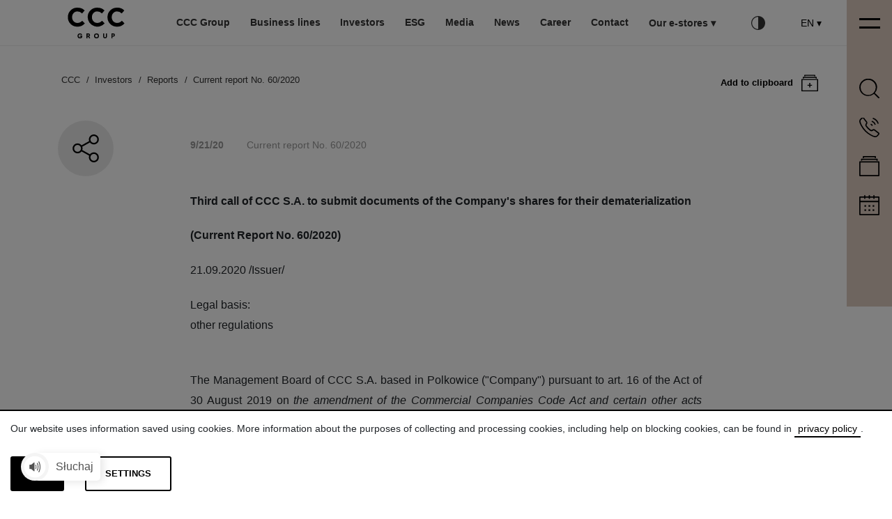

--- FILE ---
content_type: text/html; charset=UTF-8
request_url: https://corporate.ccc.eu/en/current-report-no-60-2020
body_size: 15733
content:

<!DOCTYPE html><html lang="en" class="availability-font-normal">

<head>
     <script> window.dataLayer = window.dataLayer || []; function gtag() { dataLayer.push(arguments); } gtag('consent', 'default', { 'ad_storage': 'denied', 'ad_user_data': 'denied', 'ad_personalization': 'denied', 'analytics_storage': 'denied', 'functionality_storage': 'denied', 'personalization_storage': 'denied', 'security_storage': 'granted', 'wait_for_update': 1000 }); gtag('set', 'ads_data_redaction', true); </script> <link href="https://www.googletagmanager.com/gtag/js?id=GTM-WVKKJLQ" rel="preload" as="script"> <link rel="dns-prefetch" href="https://www.googletagmanager.com/"> <script> (function(w, d, s, l, i) { w[l] = w[l] || []; w[l].push({ 'gtm.start': new Date().getTime(), event: 'gtm.js' }); var f = d.getElementsByTagName(s)[0], j = d.createElement(s), dl = l != 'dataLayer' ? '&l=' + l : ''; j.async = true; j.src = 'https://www.googletagmanager.com/gtm.js?id=' + i + dl; f.parentNode.insertBefore(j, f); })(window, document, 'script', 'dataLayer', 'GTM-WVKKJLQ'); </script> <title>Current report No. 60/2020 - CCC S.A.</title><meta charset="utf-8">
<meta http-equiv="X-UA-Compatible" content="IE=edge">
<meta name="viewport" content="width=device-width,initial-scale=1,viewport-fit=cover">
<meta name="robots" content="index,follow">
<meta name="author" content="NoMonday">
<meta name="description" content="Grupa CCC S.A. - oficjalna strona jednej z największych europejskich spółek w segmencie fashion-tech. Właściciel szyldów: CCC, eobuwie.pl, MODIVO, HalfPrice.">
<meta property="og:type" content="website">
<meta property="og:title" content="Current report No. 60/2020">
<meta property="og:image" content="https://corporate.ccc.eu/layout/default/dist/gfx/og-image.jpg">
<meta property="og:url" content="https://corporate.ccc.eu/en/current-report-no-60-2020"><link href="/layout/default/dist/gfx/favicon/apple-icon-57x57.png?1760105122" rel="apple-touch-icon" sizes="57x57">
<link href="/layout/default/dist/gfx/favicon/apple-icon-60x60.png?1760105122" rel="apple-touch-icon" sizes="60x60">
<link href="/layout/default/dist/gfx/favicon/apple-icon-72x72.png?1760105122" rel="apple-touch-icon" sizes="72x72">
<link href="/layout/default/dist/gfx/favicon/apple-icon-76x76.png?1760105122" rel="apple-touch-icon" sizes="76x76">
<link href="/layout/default/dist/gfx/favicon/apple-icon-114x114.png?1760105122" rel="apple-touch-icon" sizes="114x114">
<link href="/layout/default/dist/gfx/favicon/apple-icon-120x120.png?1760105122" rel="apple-touch-icon" sizes="120x120">
<link href="/layout/default/dist/gfx/favicon/apple-icon-144x144.png?1760105122" rel="apple-touch-icon" sizes="144x144">
<link href="/layout/default/dist/gfx/favicon/apple-icon-152x152.png?1760105122" rel="apple-touch-icon" sizes="152x152">
<link href="/layout/default/dist/gfx/favicon/apple-icon-180x180.png?1760105122" rel="apple-touch-icon" sizes="180x180">
<link href="/layout/default/dist/gfx/favicon/android-icon-192x192.png?1760105122" rel="icon" sizes="192x192" type="image/png">
<link href="/layout/default/dist/gfx/favicon/favicon-32x32.png?1760105122" rel="icon" sizes="32x32" type="image/png">
<link href="/layout/default/dist/gfx/favicon/favicon-96x96.png?1760105122" rel="icon" sizes="96x96" type="image/png">
<link href="/layout/default/dist/gfx/favicon/favicon-16x16.png?1760105122" rel="icon" sizes="16x16" type="image/png">
<link href="/layout/default/dist/css/style.css?1760105119" media="screen" rel="stylesheet" type="text/css">
<link href="https://corporate.ccc.eu/en/current-report-no-60-2020" rel="canonical"></head>

<body class="page-container ">
     <noscript><iframe src="https://www.googletagmanager.com/ns.html?id=GTM-WVKKJLQ" height="0" width="0" style="display:none;visibility:hidden"></iframe></noscript>     <nav id="main-nav" class="navbar navbar-expand-lg fixed-top navbar-light bg-white">
        <div class="container">
                        <a class="navbar-brand" href="/en">
                                    <svg xmlns="http://www.w3.org/2000/svg" width="81.201" height="44.076" viewBox="0 0 81.201 44.076">
  <g id="Group_1" data-name="Group 1" transform="translate(-737.16 -322.32)">
    <path id="Path_12" data-name="Path 12" d="M737.16,336.041v-.033A13.368,13.368,0,0,1,750.9,322.32c4.956,0,7.907,1.631,10.352,4.041l-3.7,4.28a9.488,9.488,0,0,0-6.719-2.955c-4.413,0-7.636,3.7-7.636,8.186v.137c0,4.517,3.121,8.286,7.636,8.286,3.021,0,4.854-1.188,6.958-3.09l3.7,3.7a13.48,13.48,0,0,1-10.793,4.721,13.3,13.3,0,0,1-13.541-13.586" fill-rule="evenodd"/>
    <path id="Path_13" data-name="Path 13" d="M893.16,336.041v-.033a13.435,13.435,0,0,1,13.779-13.688c4.954,0,7.907,1.631,10.351,4.041l-3.7,4.28a9.612,9.612,0,0,0-6.719-2.955c-4.413,0-7.638,3.7-7.638,8.186v.137c0,4.517,3.123,8.286,7.638,8.286,2.986,0,4.852-1.188,6.923-3.09l3.7,3.7a13.9,13.9,0,0,1-24.334-8.866" transform="translate(-127.578)" fill-rule="evenodd"/>
    <path id="Path_14" data-name="Path 14" d="M1049.28,336.041v-.033a13.427,13.427,0,0,1,13.745-13.688,13.588,13.588,0,0,1,10.385,4.041l-3.733,4.28a9.471,9.471,0,0,0-6.685-2.955c-4.448,0-7.638,3.7-7.638,8.186v.137c0,4.517,3.088,8.286,7.638,8.286,2.986,0,4.852-1.188,6.923-3.09l3.7,3.7a13.43,13.43,0,0,1-10.793,4.721,13.3,13.3,0,0,1-13.541-13.586" transform="translate(-255.253)" fill-rule="evenodd"/>
    <path id="Path_15" data-name="Path 15" d="M820.214,529.61a3.1,3.1,0,0,1-3.23,3.227,3.412,3.412,0,0,1-3.5-3.5,3.5,3.5,0,0,1,3.536-3.5,2.956,2.956,0,0,1,3.028,2.072l-1.361.408a1.69,1.69,0,0,0-1.7-1.155,2.127,2.127,0,0,0-2.075,2.174,2.075,2.075,0,0,0,2.075,2.139,1.708,1.708,0,0,0,1.767-1.12h-2.073v-1.29h3.536Z" transform="translate(-62.415 -166.44)" fill-rule="evenodd"/>
    <path id="Path_16" data-name="Path 16" d="M885.192,529.379h1.186c.51,0,1.053-.237,1.053-.884s-.543-.849-1.086-.849h-1.153Zm2.307,3.74-1.29-2.449h-1.017v2.449H883.8v-6.8h2.68a2.133,2.133,0,0,1,2.376,2.143A1.935,1.935,0,0,1,887.6,530.4l1.425,2.72Z" transform="translate(-119.923 -166.832)" fill-rule="evenodd"/>
    <path id="Path_17" data-name="Path 17" d="M946.736,531.477a2.14,2.14,0,0,0,0-4.278,2.14,2.14,0,0,0,0,4.278Zm0-5.637a3.446,3.446,0,0,1,3.5,3.464,3.51,3.51,0,0,1-3.536,3.533,3.475,3.475,0,0,1-3.5-3.5A3.524,3.524,0,0,1,946.736,525.84Z" transform="translate(-168.501 -166.44)" fill-rule="evenodd"/>
    <path id="Path_18" data-name="Path 18" d="M1020.622,530.365a2.712,2.712,0,1,1-5.422.067V526.32h1.423l-.033,4.078a1.342,1.342,0,1,0,2.676.035V526.32h1.356Z" transform="translate(-227.383 -166.832)" fill-rule="evenodd"/>
    <path id="Path_19" data-name="Path 19" d="M1083,527.646h-1.015v1.767H1083c.541,0,1.117-.239,1.117-.884S1083.579,527.646,1083,527.646Zm.067,3.059h-1.082v2.414H1080.6v-6.8h2.505a2.177,2.177,0,0,1,2.436,2.175C1085.541,529.991,1084.492,530.705,1083.07,530.705Z" transform="translate(-280.867 -166.832)" fill-rule="evenodd"/>
  </g>
</svg>
                            </a>
            <button class="navbar-toggler" type="button" data-toggle="collapse" data-target="#navbarSupportedContent" aria-controls="navbarSupportedContent" aria-expanded="false" aria-label="Toggle navigation">
                <span class="navbar-toggler-icon">&nbsp;</span>
            </button>

            <div class="collapse navbar-collapse hover-bar-wrapper" id="navbarSupportedContent" data-nav="true">
                <div class="hover-bar" id="menu-element-hover-bar">&nbsp;</div>
                    <ul id="main-menu" class="navbar-nav">
                        <li class="nav-item hover-bar-trigger dropdown " data-nav="true">
                                            <span class="dropdown-toggle d-lg-none" id="navbarDropdown-1" role="button" data-toggle="dropdown" aria-haspopup="true" aria-expanded="false"></span>
                        <a class="nav-link dropdown-toggle" href="/en/about-the-company" id="navbarDropdown-1" role="button" data-toggle="dropdown" aria-haspopup="true" aria-expanded="false" >
                            CCC Group                        </a>
                        <div class="dropdown-menu" aria-labelledby="navbarDropdown-1">
                            <div class="container">
                                <div class="row">
                                    <div class="col-lg-4 col-12">
                                        <h3 class="d-none d-lg-block">CCC Group</h3>
                                    </div>
                                                                            <div class="col-lg-4 col-12 col-md-6">
                                            <ul class="nav flex-column">
                                                                                                    <li class="nav-item">
                                                        <a class="nav-link" href="/en/strategy" >Growth areas</a>
                                                                                                            </li>
                                                                                                    <li class="nav-item">
                                                        <a class="nav-link" href="/en/ccc-in-the-world" >CCC Group in the world</a>
                                                                                                            </li>
                                                                                                    <li class="nav-item">
                                                        <a class="nav-link" href="/en/ccc-management" >CCC Group Management</a>
                                                                                                            </li>
                                                                                                    <li class="nav-item">
                                                        <a class="nav-link" href="/en/company-history" >The history of the CCC Group</a>
                                                                                                            </li>
                                                                                                    <li class="nav-item">
                                                        <a class="nav-link" href="/en/awards" >Awards</a>
                                                                                                            </li>
                                                                                                    <li class="nav-item">
                                                        <a class="nav-link" href="/en/ccc-factory" >CCC Factory</a>
                                                                                                            </li>
                                                                                                    <li class="nav-item">
                                                        <a class="nav-link" href="/en/ccc-eu-sp-z-o-o-1" >CCC.eu Sp. z o.o.</a>
                                                                                                            </li>
                                                                                            </ul>
                                        </div>
                                                                                                        </div>
                            </div>
                        </div>
                                    </li>
                        <li class="nav-item hover-bar-trigger dropdown " data-nav="true">
                                            <span class="dropdown-toggle d-lg-none" id="navbarDropdown-2" role="button" data-toggle="dropdown" aria-haspopup="true" aria-expanded="false"></span>
                        <a class="nav-link dropdown-toggle" href="/en/business-lines" id="navbarDropdown-2" role="button" data-toggle="dropdown" aria-haspopup="true" aria-expanded="false" >
                            Business lines                        </a>
                        <div class="dropdown-menu" aria-labelledby="navbarDropdown-2">
                            <div class="container">
                                <div class="row">
                                    <div class="col-lg-2 col-12">
                                        <h3 class="d-none d-lg-block">Business lines</h3>
                                    </div>
                                                                            <div class="col-lg-3 col-12 col-md-6">
                                            <ul class="nav flex-column">
                                                                                                    <li class="nav-item">
                                                        <a class="nav-link" href="/en/warsaw-sneaker-store" >Warsaw Sneaker Store</a>
                                                                                                            </li>
                                                                                                    <li class="nav-item">
                                                        <a class="nav-link" href="/en/sk-store" >SK Store</a>
                                                                                                            </li>
                                                                                                    <li class="nav-item">
                                                        <a class="nav-link" href="/en/sklep-biegacza" >Sklep Biegacza</a>
                                                                                                            </li>
                                                                                                    <li class="nav-item">
                                                        <a class="nav-link" href="/en/ccc-7" >CCC</a>
                                                                                                            </li>
                                                                                                    <li class="nav-item">
                                                        <a class="nav-link" href="/en/eobuwie-pl" >eobuwie</a>
                                                                                                            </li>
                                                                                                    <li class="nav-item">
                                                        <a class="nav-link" href="/en/modivo" >MODIVO</a>
                                                                                                            </li>
                                                                                                    <li class="nav-item">
                                                        <a class="nav-link" href="/en/halfprice" >HalfPrice</a>
                                                                                                            </li>
                                                                                                    <li class="nav-item">
                                                        <a class="nav-link" href="/en/worldbox-3" >worldbox</a>
                                                                                                            </li>
                                                                                                    <li class="nav-item">
                                                        <a class="nav-link" href="/en/boardriders-1" >Boardriders</a>
                                                                                                            </li>
                                                                                            </ul>
                                        </div>
                                                                                                                <div class="col-lg-4 offset-lg-1 d-none d-lg-flex align-items-center justify-content-center">
                                            <img class="img-fluid" src="/images/menu-top/menus/243/ccc-5905588221999-02m-1335-1_66168f647f63c3_60462684.png.png">
                                        </div>
                                                                    </div>
                            </div>
                        </div>
                                    </li>
                        <li class="nav-item hover-bar-trigger dropdown " data-nav="true">
                                            <span class="dropdown-toggle d-lg-none" id="navbarDropdown-3" role="button" data-toggle="dropdown" aria-haspopup="true" aria-expanded="false"></span>
                        <a class="nav-link dropdown-toggle" href="/en/investor-relations" id="navbarDropdown-3" role="button" data-toggle="dropdown" aria-haspopup="true" aria-expanded="false" >
                            Investors                        </a>
                        <div class="dropdown-menu" aria-labelledby="navbarDropdown-3">
                            <div class="container">
                                <div class="row">
                                    <div class="col-lg-4 col-12">
                                        <h3 class="d-none d-lg-block">Investors</h3>
                                    </div>
                                                                            <div class="col-lg-4 col-12 col-md-6">
                                            <ul class="nav flex-column">
                                                                                                    <li class="nav-item">
                                                        <a class="nav-link" href="/en/ownership-structure" >Ownership structure</a>
                                                                                                            </li>
                                                                                                    <li class="nav-item">
                                                        <a class="nav-link" href="/en/general-meeting-of-shareholders-2" >General Meeting of Shareholders</a>
                                                                                                            </li>
                                                                                                    <li class="nav-item">
                                                        <a class="nav-link" href="/en/reports" >Reports</a>
                                                                                                                    <ul class="sub-nav flex-column">
                                                                                                                                        <li class="sub-nav-item">
                                                                            <a class="sub-nav-link" href="/en/reports#pills-relacje-inwestorskie-raporty-zakladki-regulatory-filings" >Regulatory filings</a>
                                                                        </li>
                                                                                                                                        <li class="sub-nav-item">
                                                                            <a class="sub-nav-link" href="/en/reports#pills-relacje-inwestorskie-raporty-zakladki-financial-statements" >Financial statements</a>
                                                                        </li>
                                                                                                                            </ul>
                                                                                                            </li>
                                                                                                    <li class="nav-item">
                                                        <a class="nav-link" href="/en/financial-data" >Financial data</a>
                                                                                                            </li>
                                                                                                    <li class="nav-item">
                                                        <a class="nav-link" href="/en/result-centre" >Result centre</a>
                                                                                                            </li>
                                                                                                    <li class="nav-item">
                                                        <a class="nav-link" href="/en/shares-on-the-stock-exchange" >Share information</a>
                                                                                                                    <ul class="sub-nav flex-column">
                                                                                                                                        <li class="sub-nav-item">
                                                                            <a class="sub-nav-link" href="/shares-on-the-stock-exchange#exchange-board" >Share price</a>
                                                                        </li>
                                                                                                                                        <li class="sub-nav-item">
                                                                            <a class="sub-nav-link" href="/en/shares-on-the-stock-exchange#pills-relacje-inwestorskie-notowania-zakladki-public-offering-of-shares" >IPO</a>
                                                                        </li>
                                                                                                                                        <li class="sub-nav-item">
                                                                            <a class="sub-nav-link" href="/en/shares-on-the-stock-exchange#pills-relacje-inwestorskie-notowania-zakladki-history-of-share-operations" >Share issues</a>
                                                                        </li>
                                                                                                                                        <li class="sub-nav-item">
                                                                            <a class="sub-nav-link" href="/en/shares-on-the-stock-exchange#pills-relacje-inwestorskie-notowania-zakladki-analysts" >Analyst coverage</a>
                                                                        </li>
                                                                                                                            </ul>
                                                                                                            </li>
                                                                                            </ul>
                                        </div>
                                                                            <div class="col-lg-4 col-12 col-md-6">
                                            <ul class="nav flex-column">
                                                                                                    <li class="nav-item">
                                                        <a class="nav-link" href="/en/bonds" >Bonds</a>
                                                                                                            </li>
                                                                                                    <li class="nav-item">
                                                        <a class="nav-link" href="/en/calendar" >Calendar</a>
                                                                                                            </li>
                                                                                                    <li class="nav-item">
                                                        <a class="nav-link" href="/en/presentations" >Presentations and conferences</a>
                                                                                                            </li>
                                                                                                    <li class="nav-item">
                                                        <a class="nav-link" href="/en/dividend-policy" >Dividend policy</a>
                                                                                                            </li>
                                                                                                    <li class="nav-item">
                                                        <a class="nav-link" href="/en/corporate-governance" >Corporate governance</a>
                                                                                                            </li>
                                                                                                    <li class="nav-item">
                                                        <a class="nav-link" href="/en/investor-kit" >Investor Kit</a>
                                                                                                            </li>
                                                                                            </ul>
                                        </div>
                                                                                                        </div>
                            </div>
                        </div>
                                    </li>
                        <li class="nav-item hover-bar-trigger dropdown " data-nav="true">
                                            <span class="dropdown-toggle d-lg-none" id="navbarDropdown-4" role="button" data-toggle="dropdown" aria-haspopup="true" aria-expanded="false"></span>
                        <a class="nav-link dropdown-toggle" href="/en/sustainability" id="navbarDropdown-4" role="button" data-toggle="dropdown" aria-haspopup="true" aria-expanded="false" >
                            ESG                        </a>
                        <div class="dropdown-menu" aria-labelledby="navbarDropdown-4">
                            <div class="container">
                                <div class="row">
                                    <div class="col-lg-4 col-12">
                                        <h3 class="d-none d-lg-block">ESG</h3>
                                    </div>
                                                                            <div class="col-lg-4 col-12 col-md-6">
                                            <ul class="nav flex-column">
                                                                                                    <li class="nav-item">
                                                        <a class="nav-link" href="/en/our-approach" >Our approach</a>
                                                                                                            </li>
                                                                                                    <li class="nav-item">
                                                        <a class="nav-link" href="/en/strategy-goals-and-ambition" >Strategy – goals and ambition</a>
                                                                                                            </li>
                                                                                                    <li class="nav-item">
                                                        <a class="nav-link" href="/en/value-chain" >Value chain</a>
                                                                                                            </li>
                                                                                                    <li class="nav-item">
                                                        <a class="nav-link" href="/en/sustainable-products" >Sustainable products</a>
                                                                                                            </li>
                                                                                                    <li class="nav-item">
                                                        <a class="nav-link" href="/en/environment-1" >Environment</a>
                                                                                                            </li>
                                                                                                    <li class="nav-item">
                                                        <a class="nav-link" href="/en/social" >Social</a>
                                                                                                            </li>
                                                                                            </ul>
                                        </div>
                                                                            <div class="col-lg-4 col-12 col-md-6">
                                            <ul class="nav flex-column">
                                                                                                    <li class="nav-item">
                                                        <a class="nav-link" href="/en/our-people" >Our People</a>
                                                                                                            </li>
                                                                                                    <li class="nav-item">
                                                        <a class="nav-link" href="/en/ethics" >Ethics</a>
                                                                                                            </li>
                                                                                                    <li class="nav-item">
                                                        <a class="nav-link" href="/en/reports-and-policies" >Reports and policies</a>
                                                                                                            </li>
                                                                                                    <li class="nav-item">
                                                        <a class="nav-link" href="/en/ratings-and-achievements" >Ratings and achievements</a>
                                                                                                            </li>
                                                                                                    <li class="nav-item">
                                                        <a class="nav-link" href="/en/sustainable-finance" >Sustainable Finance</a>
                                                                                                            </li>
                                                                                            </ul>
                                        </div>
                                                                                                        </div>
                            </div>
                        </div>
                                    </li>
                        <li class="nav-item hover-bar-trigger dropdown " data-nav="true">
                                            <span class="dropdown-toggle d-lg-none" id="navbarDropdown-5" role="button" data-toggle="dropdown" aria-haspopup="true" aria-expanded="false"></span>
                        <a class="nav-link dropdown-toggle" href="/en/for-the-media" id="navbarDropdown-5" role="button" data-toggle="dropdown" aria-haspopup="true" aria-expanded="false" >
                            Media                        </a>
                        <div class="dropdown-menu" aria-labelledby="navbarDropdown-5">
                            <div class="container">
                                <div class="row">
                                    <div class="col-lg-4 col-12">
                                        <h3 class="d-none d-lg-block">Media</h3>
                                    </div>
                                                                            <div class="col-lg-4 col-12 col-md-6">
                                            <ul class="nav flex-column">
                                                                                                    <li class="nav-item">
                                                        <a class="nav-link" href="/en/for-the-media#news-slider" >Press release</a>
                                                                                                            </li>
                                                                                                    <li class="nav-item">
                                                        <a class="nav-link" href="/en/for-the-media#pills-dla-mediow-zakladki-images-database" >Images database</a>
                                                                                                            </li>
                                                                                                    <li class="nav-item">
                                                        <a class="nav-link" href="/en/for-the-media#pills-dla-mediow-zakladki-logotypes" >Logotypes</a>
                                                                                                            </li>
                                                                                            </ul>
                                        </div>
                                                                                                        </div>
                            </div>
                        </div>
                                    </li>
                        <li class="nav-item hover-bar-trigger  " data-nav="true">
                                            <a class="nav-link" href="/en/news/aktualnosci" >
                            News                        </a>
                                    </li>
                        <li class="nav-item hover-bar-trigger  " data-nav="true">
                                            <a class="nav-link" href="https://kariera.grupaccc.eu/" target="_blank">
                            Career                        </a>
                                    </li>
                        <li class="nav-item hover-bar-trigger  " data-nav="true">
                                            <a class="nav-link" href="/en/contact" >
                            Contact                        </a>
                                    </li>
            </ul>
    <div class="d-md-none d-block mobile-search">
        <form method="GET" action="&#x2F;en&#x2F;wyszukaj">
<div class="input-search-wrapper">
    
        <input type="text" name="term" class="input-search" required placeholder="search" value="">    <button class="btn-submit" type="submit">
        <svg xmlns="http://www.w3.org/2000/svg" viewBox="0 0 24.58 24.58">
  <g>
    <path
      d="M24.34 23.19l-5.27-5.27A10.84 10.84 0 0 0 3.18 3.18a10.85 10.85 0 0 0 0 15.35 10.81 10.81 0 0 0 14.74.54l5.27 5.27a.83.83 0 0 0 .58.24.8.8 0 0 0 .74-.5.81.81 0 0 0-.17-.89zM1.62 10.85a9.24 9.24 0 0 1 9.23-9.23 9.25 9.25 0 0 1 9.24 9.23 9.24 9.24 0 1 1-18.47 0z" />
  </g>
</svg>    </button>
</div>

</form>    </div>

                    <ul class="our-services navbar-nav">
        <li class="nav-item dropdown position-relative">
            <span class="dropdown-toggle d-lg-none" id="navbarDropdown-services" role="button" data-toggle="dropdown" aria-haspopup="true" aria-expanded="false"></span>
            <a href="" class="nav-link triangle dropdown-toggle" id="navbarDropdown-services" role="button" data-toggle="dropdown" aria-haspopup="true" aria-expanded="false">
                Our e-stores                <span class="arrow d-none d-lg-inline"></span>
            </a>
            <div class="dropdown-menu dropdown-menu--custom" aria-labelledby="navbarDropdown-services">
                <div class="container">
                    <div class="row justify-content-center">
                        <ul class="nav flex-column">
                                                            <li class="nav-item">
                                    <a href="https://shop.ccc.eu/en/" target="_blank" class="nav-link mr-0">CCC</a>
                                </li>
                                                            <li class="nav-item">
                                    <a href="https://www.efootwear.eu/" target="_blank" class="nav-link mr-0">eobuwie</a>
                                </li>
                                                            <li class="nav-item">
                                    <a href="https://modivo.pl/" target="_blank" class="nav-link mr-0">MODIVO</a>
                                </li>
                                                            <li class="nav-item">
                                    <a href="https://www.halfprice.eu/" target="_blank" class="nav-link mr-0">HalfPrice</a>
                                </li>
                                                            <li class="nav-item">
                                    <a href="https://worldbox.pl/pl" target="_blank" class="nav-link mr-0">worldbox</a>
                                </li>
                                                            <li class="nav-item">
                                    <a href="https://www.boardriders.eu/" target="_blank" class="nav-link mr-0">Boardriders</a>
                                </li>
                                                            <li class="nav-item">
                                    <a href="https://warsawsneakerstore.com/en" target="_blank" class="nav-link mr-0">Warsaw Sneaker Store</a>
                                </li>
                                                            <li class="nav-item">
                                    <a href="https://skstore.eu/en?currencyid=3" target="_blank" class="nav-link mr-0">SK Store</a>
                                </li>
                                                            <li class="nav-item">
                                    <a href="https://sklepbiegacza.pl/" target="_blank" class="nav-link mr-0">Sklep Biegacza</a>
                                </li>
                                                    </ul>
                    </div>
                </div>
            </div>
        </li>
    </ul>
                <ul class="navbar-nav" id="menu-availability">
    <li class="nav-item dropdown">
        <a class="nav-link dropdown-toggle contrast" href="#" id="navbarDropdown-6" role="button" data-toggle="dropdown" aria-haspopup="true" aria-expanded="false">
            <svg width="64" xmlns="http://www.w3.org/2000/svg" height="20" viewBox="0 0 64 64">
    <path d="M32.001 0c-17.645 0-32 14.355-32 31.999C.001 49.645 14.356 64 32.001 64S64 49.645 64 31.999C64 14.355 49.646 0 32.001 0zm-28 31.999C4.001 16.561 16.563 4 32.001 4v56c-15.438 0-28-12.562-28-28.001z"/>
</svg>        </a>
        <div class="dropdown-menu availability" aria-labelledby="navbarDropdown-6">
            <div class="container">
                <div class="row">
                    <div class="col-md-5 col-6">
                        <ul class="nav flex-column availability-font">
                            <li class="nav-item">
                                <p>Rozmiar tekstu:</p>
                                <a class="nav-link availability-font-normal" href="availability-font-normal">A</a>
                                <a class="nav-link availability-font-plus" href="availability-font-plus">A</a>
                                <a class="nav-link availability-font-plus-plus" href="availability-font-plus-plus">A</a>
                            </li>
                        </ul>
                    </div>
                    <div class="col-md-5 col-6">
                        <ul class="nav flex-column availability-contrast">
                            <li class="nav-item">
                                <p>Kontrast:</p>
                                <a class="nav-link default" href="availability-contrast"><span>A</span></a>
                                <a class="nav-link black-yellow" href="availability-contrast-black-yellow"><span>A</span></a>
                                <a class="nav-link yellow-black" href="availability-contrast-yellow-black"><span>A</span></a>
                                <a class="nav-link black-white" href="availability-contrast-black-white"><span>A</span></a>
                            </li>
                        </ul>
                    </div>
                </div>
            </div>
        </div>
    </li>
</ul>
                    <ul class="langs navbar-nav">
        <li class="nav-item dropdown">
            <span class="dropdown-toggle d-lg-none" id="navbarDropdown-langs" role="button" data-toggle="dropdown" aria-haspopup="true" aria-expanded="false"></span>
            <a href="/lang/en" class="nav-link triangle dropdown-toggle font-weight-normal text-uppercase" id="navbarDropdown-langs" role="button" data-toggle="dropdown" aria-haspopup="true" aria-expanded="false">
                en                <span class="arrow d-none d-lg-inline"></span>
            </a>
            <div class="dropdown-menu dropdown-menu--thin" aria-labelledby="navbarDropdown-langs">
                <div class="container">
                    <div class="row justify-content-center">
                        <ul class="nav flex-column">
                                                            <li class="nav-item">
                                    <a href="/lang/pl" class="nav-link mr-0">
                                        Pl                                    </a>
                                </li>
                                                            <li class="nav-item">
                                    <a href="/lang/en" class="nav-link mr-0">
                                        En                                    </a>
                                </li>
                                                    </ul>
                    </div>
                </div>
            </div>
        </li>
    </ul>
            </div>
        </div>
                    <div id="tools-wrap" class="active">
        <button id="plug" class="toggleslidetoolbar">
                            <svg xmlns="http://www.w3.org/2000/svg" viewBox="0 0 19.97 9.96"> <g><g><path d="M0 0h19.97v2H0zM0 7.96h19.97v2H0z"/></g></g></svg>
                    </button>
        <div id="tools" class="toggleslidetoolbar">
            <ul>
                                                                <li class="search">
                                                                    <svg xmlns="http://www.w3.org/2000/svg" viewBox="0 0 24.58 24.58"> <g><path d="M24.34 23.19l-5.27-5.27A10.84 10.84 0 0 0 3.18 3.18a10.85 10.85 0 0 0 0 15.35 10.81 10.81 0 0 0 14.74.54l5.27 5.27a.83.83 0 0 0 .58.24.8.8 0 0 0 .74-.5.81.81 0 0 0-.17-.89zM1.62 10.85a9.24 9.24 0 0 1 9.23-9.23 9.25 9.25 0 0 1 9.24 9.23 9.24 9.24 0 1 1-18.47 0z"    /></g></svg>
                                                                <div class="tools-element">
                                    <div class="row">
                                        <div class="col">
                                            <h4>Search</h4>
                                        </div>
                                    </div>
                                    <div class="row">
                                        <div class="col">
                                            <form method="GET" action="&#x2F;en&#x2F;wyszukaj">
<div class="input-search-wrapper">
    
        <input type="text" name="term" class="input-search" required placeholder="search" value="">    <button class="btn-submit" type="submit">
        <svg xmlns="http://www.w3.org/2000/svg" viewBox="0 0 24.58 24.58">
  <g>
    <path
      d="M24.34 23.19l-5.27-5.27A10.84 10.84 0 0 0 3.18 3.18a10.85 10.85 0 0 0 0 15.35 10.81 10.81 0 0 0 14.74.54l5.27 5.27a.83.83 0 0 0 .58.24.8.8 0 0 0 .74-.5.81.81 0 0 0-.17-.89zM1.62 10.85a9.24 9.24 0 0 1 9.23-9.23 9.25 9.25 0 0 1 9.24 9.23 9.24 9.24 0 1 1-18.47 0z" />
  </g>
</svg>    </button>
</div>

</form>                                        </div>
                                    </div>
                                </div>
                            </li>
                                                                                                                                            <li>
                                                                            <svg xmlns="http://www.w3.org/2000/svg" viewBox="0 0 26.1 26.1"> <g><g><path d="M26.09 21.29a1.83 1.83 0 0 0-.69-1.23l-4.94-3.81A2.83 2.83 0 0 0 17.3 16l-.91.52a1.3 1.3 0 0 1-1.46-.1A28.5 28.5 0 0 1 12.08 14a30.23 30.23 0 0 1-2.45-2.81 1.32 1.32 0 0 1-.09-1.46l.52-.91a2.83 2.83 0 0 0-.21-3.16L6 .7A1.81 1.81 0 0 0 3.46.41c-.84.7-1.92 1.6-2.31 2A4.58 4.58 0 0 0 0 5.9c0 1 .87 3.19 2.22 5.61a31.27 31.27 0 0 0 5.27 7.09 31.58 31.58 0 0 0 7.09 5.28c2.42 1.35 4.63 2.22 5.62 2.22a4.57 4.57 0 0 0 3.5-1.1c.39-.39 1.29-1.47 2-2.31a1.79 1.79 0 0 0 .39-1.4zM8.57 17.53a30.52 30.52 0 0 1-5-6.74 16 16 0 0 1-2-4.88c0-1.51.34-2.06.71-2.42s1-.94 2.2-1.89a.28.28 0 0 1 .18-.06.27.27 0 0 1 .19.1l3.8 4.93A1.33 1.33 0 0 1 8.74 8l-.52 1a2.83 2.83 0 0 0 .2 3.15 31.53 31.53 0 0 0 2.58 3 30.8 30.8 0 0 0 3 2.61 2.83 2.83 0 0 0 3.16.21l.9-.52a1.31 1.31 0 0 1 1.47.1l4.93 3.81a.24.24 0 0 1 .11.19.26.26 0 0 1-.06.21c-.93 1.13-1.62 1.93-1.89 2.2s-.91.71-2.42.71a15.89 15.89 0 0 1-4.88-2 29.91 29.91 0 0 1-6.75-5.14zM17.93 2.5a9.52 9.52 0 0 1 5.67 5.67.76.76 0 0 0 .71.5.75.75 0 0 0 .26 0 .78.78 0 0 0 .46-1 11 11 0 0 0-6.58-6.58.78.78 0 0 0-1 .45.77.77 0 0 0 .46 1zM16.53 6.35a5.45 5.45 0 0 1 3.22 3.22.76.76 0 0 0 .71.51.77.77 0 0 0 .72-1 7 7 0 0 0-4.13-4.14.78.78 0 0 0-1 .46.76.76 0 0 0 .48.95z"/><path d="M15.13 10.2a1.28 1.28 0 0 1 .77.77.74.74 0 0 0 1 .46.72.72 0 0 0 .4-.43.73.73 0 0 0 0-.58 2.78 2.78 0 0 0-1.69-1.69.73.73 0 0 0-.58 0 .78.78 0 0 0-.39.43.73.73 0 0 0 0 .58.69.69 0 0 0 .49.46z"/></g></g></svg>
                                                                        <div class="tools-element">
                                        <div class="row">
                                            <div class="col">
                                                <h4>Contact CCC</h4>
                                            </div>
                                        </div>
                                                                                    <div class="row mt-3">
                                                                                                    <div class="col">
                                                        <p class="head">CCC S.A</p>
<p>ul. Strefowa 6,</p>
<p>59-100 Polkowice,</p>
<p>Polska</p>                                                    </div>
                                                                                                                                                    <div class="col">
                                                        <p class="head">&nbsp;</p>
<p><a href="tel:+48768458519">tel. +48 76 84 58 519</a></p>
<p><a href="/cdn-cgi/l/email-protection#a2c1c1c1e2c1c1c18cc7d7"><span class="__cf_email__" data-cfemail="1a7979795a797979347f6f">[email&#160;protected]</span></a></p>                                                    </div>
                                                                                            </div>
                                                                                                                            <div class="row mt-3">
                                                <div class="col">
                                                    <p><a class="main-btn clear-link white" href="/en/contact">CONTACT&nbsp;<span class="arrow">&nbsp;</span> </a></p>                                                </div>
                                            </div>
                                                                            </div>
                                </li>
                                                                                                                                        <li class="storage" >
                                                                    <svg xmlns="http://www.w3.org/2000/svg" viewBox="0 0 26.1 26.1"> <g><g><path d="M25.29 6.68H.81a.8.8 0 0 0-.81.8v17.81a.81.81 0 0 0 .81.81h24.48a.81.81 0 0 0 .81-.81V7.48a.8.8 0 0 0-.81-.8zm-.8 1.61v16.2H1.61V8.29zM3 6.07a.81.81 0 0 0 .81-.81V5h18.45v.31a.81.81 0 1 0 1.61 0V4.15a.79.79 0 0 0-.23-.57.78.78 0 0 0-.57-.24H3a.8.8 0 0 0-.8.81v1.11a.81.81 0 0 0 .8.81zM5.26 2.73a.82.82 0 0 0 .81-.81v-.31H20v.31a.81.81 0 1 0 1.62 0V.81a.8.8 0 0 0-.24-.57.76.76 0 0 0-.54-.24H5.26a.81.81 0 0 0-.81.81v1.11a.81.81 0 0 0 .81.81z"/></g></g></svg>
                                                                <div class="ajax-storage-menu-side">
    <div class="tools-element">
        <div class="row">
            <div class="col">
                <h4 class="storage-counter" data-items="0">Clipboard</h4>
            </div>
        </div>
        <div class="row">
            <div class="col">
                                    <p class="empty">The clipboard is empty</p>                            </div>
        </div>
        <div class="row">
            <div class="col">
                <a href="/en/wyswietl-schowek" class="main-btn clear-link black d-inline-block">
                    <span>Display clipboard</span>
                    <span class="arrow">&nbsp;</span>
                </a>
                            </div>
        </div>
    </div>
</div>
                            </li>
                                                                                                            <li>
                                                                    <svg xmlns="http://www.w3.org/2000/svg" viewBox="0 0 26.1 26.2"><g  ><g  ><path d="M25.29 1.74h-5.52V.8A.8.8 0 0 0 19 0a.79.79 0 0 0-.79.8v.92h-4.36V.8a.8.8 0 1 0-1.6 0v.92H7.92V.8a.79.79 0 0 0-.79-.8.8.8 0 0 0-.8.8v.94H.81a.81.81 0 0 0-.81.81V25.4a.8.8 0 0 0 .81.8h24.48a.8.8 0 0 0 .81-.8V2.55a.81.81 0 0 0-.81-.81zm-.8 22.85H1.61V9.14h22.88zm0-17.07H1.61V3.35h4.72v.88a.79.79 0 0 0 .8.79.79.79 0 0 0 .79-.79v-.88h4.33v.88a.8.8 0 0 0 1.6 0v-.88h4.33v.88A.79.79 0 0 0 19 5a.79.79 0 0 0 .8-.79v-.86h4.72z"/><path d="M12.01 13.15h2.08v2.08h-2.08zM6.66 13.15h2.08v2.08H6.66zM17.36 13.15h2.08v2.08h-2.08zM12.01 18.5h2.08v2.08h-2.08zM17.36 18.5h2.08v2.08h-2.08zM6.66 18.5h2.08v2.08H6.66z"/></g></g></svg>                                                                                            </li>
                                                                        </ul>
        </div>
    </div>
    </nav>
<div class="popup-bg" data-role="close-popup"></div>
<div class="popup-main common-paragraph">
    <div class="wrapper">
        <form method="POST" action="&#x2F;en&#x2F;formularz-schowek" id="storage-form-1" class="form&#x20;main-form"><div class="d-flex">
    <h4 class="popup-heading">Enter the e-mail address to which the list of pages saved in your clipboard should be sent: </h4>
    <div>
        <button class="btn-close" type="button" data-role="close-popup"></button>
    </div>
</div>
<div class="input-wrapper">
    <div class="input-search-wrapper">
        <input type="email" name="email" placeholder="insert&#x20;your&#x20;e-mail&#x20;address" class="input-search" value="">    </div>
    <button class="main-btn white-3">
        <span>Send</span>
        <span class="arrow"></span>
    </button>
</div>
<div>
    <div class="custom-checkbox-wrapper">
        <input type="hidden" name="checkbox" value="no"><input type="checkbox" name="checkbox" id="main-form-1-checkbox-1" value="1"><label for="main-form-1-checkbox-1">I agree to receive from CCC S.A. with headquarters in Polkowice by electronic means of news about the Company CCC S.A. and its subsidiaries</label>    </div>
    <span class="caption">The administrator of your personal data is CCC S.A. with its registered office in Polkowice, ul. Strefowa 6, 59-101 Polkowice <a href="/en/rodo">more information</a></span>
</div>
</form>    </div>
</div>
                <section class="breadcrumbs-and-storage">
            <div class="container">
                <div class="row">
                        <div class="breadcrumbs-wrapper" data-breadcrumbs="Investors/Reports">
        <ul>
            <li><a href="/en">CCC</a></li>
                                <li><a href="/en/investor-relations">/ &nbsp;Investors</a></li>
                                                <li><a href="/en/reports">/ &nbsp;Reports</a></li>
                                                <li><a >/ &nbsp;Current report No. 60/2020</a></li>
                                    </ul>
    </div>
                        <div class="storage-wrapper">
                    <div class="ajax-storage-save">
    <form method="POST" action="&#x2F;en&#x2F;zapisz-do-schowka">
    <div style="display: none;">
        <input type="text" name="title" value="Current&#x20;report&#x20;No.&#x20;60&#x2F;2020">        <input type="text" name="breadcrumbs" value="Investors&#x2F;Reports">        <input type="text" name="url" value="&#x2F;en&#x2F;current-report-no-60-2020">        <input type="text" name="id" value="">    </div>

        <button type="submit" id="addToStorage" class="main-btn clear-link-2 black-2"
            data-add="Add to clipboard"
            data-remove="Delete from clipboard" data-url="/en/ajax-storage-save" data-partialfrom="save" data-partialto="delete" data-breadcrumbsroot="Investors/Reports" >
        <span>Add to clipboard</span>
        <svg xmlns="http://www.w3.org/2000/svg" viewBox="0 0 26.1 26.1">
    <title>Add to clipboard</title>
    <g    >
        <g    >
            <path
                d="M25.29,6.68H.81a.8.8,0,0,0-.81.8V25.29a.81.81,0,0,0,.81.81H25.29a.81.81,0,0,0,.81-.81V7.48A.8.8,0,0,0,25.29,6.68Zm-.8,17.81H1.61V8.29H24.49Z" />
            <path
                d="M3,6.07a.81.81,0,0,0,.81-.81V5H22.26v.31a.81.81,0,1,0,1.61,0V4.15a.79.79,0,0,0-.23-.57.78.78,0,0,0-.57-.24H3a.8.8,0,0,0-.8.81V5.26A.81.81,0,0,0,3,6.07Z" />
            <path
                d="M5.26,2.73a.82.82,0,0,0,.81-.81V1.61H20v.31a.81.81,0,1,0,1.62,0V.81a.8.8,0,0,0-.24-.57A.76.76,0,0,0,20.84,0H5.26a.81.81,0,0,0-.81.81V1.92A.81.81,0,0,0,5.26,2.73Z" />
            <polygon
                points="12.27 19.95 13.83 19.95 13.83 17.12 16.63 17.12 16.63 15.65 13.83 15.65 13.83 12.81 12.27 12.81 12.27 15.65 9.49 15.65 9.49 17.12 12.27 17.12 12.27 19.95" />
        </g>
    </g>
</svg>
    </button>

    </form></div>
            </div>
                </div>
            </div>
        </section>
        
<article class="news naturalreaders current-report">
        <div class="container">
        <header class="d-flex align-items-center">
                            <div class="col-2">
                    <div class="link-share-wrapper">
                        <svg version="1.1" id="Capa_1" xmlns="http://www.w3.org/2000/svg" xmlns:xlink="http://www.w3.org/1999/xlink" x="0px"
    y="0px" viewBox="0 0 481.6 481.6" style="enable-background:new 0 0 481.6 481.6;" xml:space="preserve">
    <g>
        <path d="M381.6,309.4c-27.7,0-52.4,13.2-68.2,33.6l-132.3-73.9c3.1-8.9,4.8-18.5,4.8-28.4c0-10-1.7-19.5-4.9-28.5l132.2-73.8
		c15.7,20.5,40.5,33.8,68.3,33.8c47.4,0,86.1-38.6,86.1-86.1S429,0,381.5,0s-86.1,38.6-86.1,86.1c0,10,1.7,19.6,4.9,28.5
		l-132.1,73.8c-15.7-20.6-40.5-33.8-68.3-33.8c-47.4,0-86.1,38.6-86.1,86.1s38.7,86.1,86.2,86.1c27.8,0,52.6-13.3,68.4-33.9
		l132.2,73.9c-3.2,9-5,18.7-5,28.7c0,47.4,38.6,86.1,86.1,86.1s86.1-38.6,86.1-86.1S429.1,309.4,381.6,309.4z M381.6,27.1
		c32.6,0,59.1,26.5,59.1,59.1s-26.5,59.1-59.1,59.1s-59.1-26.5-59.1-59.1S349.1,27.1,381.6,27.1z M100,299.8
		c-32.6,0-59.1-26.5-59.1-59.1s26.5-59.1,59.1-59.1s59.1,26.5,59.1,59.1S132.5,299.8,100,299.8z M381.6,454.5
		c-32.6,0-59.1-26.5-59.1-59.1c0-32.6,26.5-59.1,59.1-59.1s59.1,26.5,59.1,59.1C440.7,428,414.2,454.5,381.6,454.5z" />
    </g>
</svg>
                        <div class="article-tooltip">
                            <ul class="article-tooltip-list list-unstyled">
                                                                    <li class="article-tooltip-list-item">
                                        <a href="https://www.facebook.com/sharer/sharer.php?u=https%3A%2F%2Fcorporate.ccc.eu%2Fen%2Fcurrent-report-no-60-2020" target="_blank" rel="noopener">
                                            <svg xmlns="http://www.w3.org/2000/svg" viewBox="0 0 11.39 21.07">
    <g>
        <path
            d="M11 0H8.23C5.16 0 3.18 2 3.18 5.19v2.39H.43A.43.43 0 0 0 0 8v3.46a.43.43 0 0 0 .43.43h2.75v8.74a.43.43 0 0 0 .43.43h3.58a.43.43 0 0 0 .43-.43V11.9h3.21a.43.43 0 0 0 .43-.43V8a.41.41 0 0 0-.43-.43H7.62v-2c0-1 .23-1.47 1.5-1.47H11a.43.43 0 0 0 .43-.43V.43A.43.43 0 0 0 11 0z">
        </path>
    </g>
</svg>
                                        </a>
                                    </li>
                                                                    <li class="article-tooltip-list-item">
                                        <a href="http://www.linkedin.com/shareArticle?mini=true&url=https%3A%2F%2Fcorporate.ccc.eu%2Fen%2Fcurrent-report-no-60-2020" target="_blank" rel="noopener">
                                            <svg xmlns="http://www.w3.org/2000/svg" viewBox="0 0 20.92 19.99">
    <g>
        <path
            d="M20.92 12.25V20h-4.49v-7.23c0-1.81-.65-3-2.27-3a2.47 2.47 0 0 0-2.3 1.64 3.05 3.05 0 0 0-.15 1.1V20H7.23s.06-12.22 0-13.49h4.48v1.95-.05a4.45 4.45 0 0 1 4-2.23c2.99 0 5.21 1.93 5.21 6.07zM2.54 0a2.34 2.34 0 1 0-.06 4.66A2.34 2.34 0 1 0 2.54 0zM.27 20h4.48V6.5H.27z">
        </path>
    </g>
</svg>
                                        </a>
                                    </li>
                                                            </ul>
                        </div>
                    </div>
                </div>
                        <div class="col-10">
                <time datetime="2020-7-21" class="news-info">9/21/20</time>
                <span class="category news-info font-weight-normal">Current report No. 60/2020</span>
            </div>
        </header>
    </div>
<div class="main">
    <div class="container">
        <div class="row">
            <div class="col-lg-8 offset-2">
                <div class="body">
                    <p style="text-align: justify;"><strong>Third call of CCC S.A. to&nbsp;submit documents of the Company's shares for their dematerialization</strong></p>
<p style="text-align: justify;"><strong>(Current Report No. 60/2020) </strong></p>
<p style="text-align: justify;">21.09.2020 /Issuer/</p>
<p style="text-align: justify;">Legal basis: <br> other regulations</p>
<p style="text-align: justify;"><br> The Management Board of CCC S.A. based in Polkowice ("Company") pursuant to&nbsp;art. 16 of the Act of 30 August 2019 on <em>the amendment of the Commercial Companies Code Act and certain other acts</em> (Journal of Laws of 2019, item 1798, as amended by Journal of Laws of 2020, item 875) calls on all shareholders holding documents of the Company's shares in a&nbsp;material (paper) form to&nbsp;submit them at the Company's registered office in Polkowice, at 6 Strefowa Street, 59-101 Polkowice, on working days (Monday to&nbsp;Friday) from 7:00 a.m. to&nbsp;2:00 p.m., by 12 February 2021, in order to&nbsp;dematerialize them. Submission of documents after this date, according to&nbsp;the Regulations of the National Deposit of Securities may result in registration of shares in the deposit of securities with a&nbsp;delay, i.e. after 1 March 2021.</p>
<p style="text-align: justify;">The documents of the Company's shares shall be submitted against a&nbsp;written receipt issued to&nbsp;the Company's shareholder in the form of an acceptance protocol.</p>
<p style="text-align: justify;">The legal basis for this call is the Act of 30 August 2019 <em>amending the Commercial Companies Code Act and certain other acts</em> (Journal of Laws of 2019, item 1798, as amended by. <br> Journal of Laws of 2020, item 875), on the basis of which compulsory dematerialization of all shares of the Company is introduced. Dematerialisation of shares means replacing the material form of shares with an entry in the securities account.</p>
<p style="text-align: justify;">According to&nbsp;the amended regulations, the documents of shares in material form issued by the Company expire by virtue of law on 1 March 2021.</p>
<p style="text-align: justify;">After that date, the material share documents will become evidential documents only to&nbsp;the extent that the shareholder demonstrates to&nbsp;the Company that he is entitled to&nbsp;share rights and necessary to&nbsp;register in the securities depository maintained by the National Deposry for Securities and to&nbsp;update the entries in the securities accounts.</p>
<p style="text-align: justify;">In turn, after 1 March 2026, also the share documents will lose their evidential value in a&nbsp;material form, which will not be submitted to&nbsp;the Company and will not be registered in the deposit of securities kept by the National Deposit of Securities S.A. and recorded on the securities accounts.</p>
<p style="text-align: justify;">This Call is the third of five required by law.</p>
<p style="text-align: justify;">More information on dematerialization of the Company's shares is available at the following telephone number: +48 76/ 84 58 566 on working days, from 8 a.m. to&nbsp;4 p.m.</p>
<p style="text-align: justify;"> </p>
<p style="text-align: justify;"><em>Signatures: </em></p>
<p style="text-align: justify;"><em>1/ Marcin Czyczerski - President of the Management Board </em></p>
<p style="text-align: justify;"><em>2/ Karol Półtorak        - Vice-President of the Management Board</em></p>                </div>
            </div>
        </div>
    </div>
</div>
        <div class="main">
            <div class="container">
                <div class="row">
                    <div class="col-12 col-lg-8 offset-lg-2">
                        <div class="body">
                            <div class="files body">
                                <div class="wrapper">
                                    <h2>Downloads</h2>
                                    <a class="download mt-sm-5" download href="/en/download/pobierz-wszystkie-zalaczniki/current-report-no-60-2020">Download all                                        <svg class="download-icon" xmlns="http://www.w3.org/2000/svg" viewBox="0 0 26.1 25.1">
    <title>Download</title>
    <style>
        .cls-12 {
            fill: #000;
        }
    </style>
    <g class="cls-12"    >
        <g class="cls-12"    >
            <path class="cls-12"
                d="M25.29,18.61a.8.8,0,0,0-.8.8v4.08H1.61V19.41a.81.81,0,0,0-1.61,0v4.88a.76.76,0,0,0,.24.57.76.76,0,0,0,.57.24H25.29a.81.81,0,0,0,.81-.81V19.41A.8.8,0,0,0,25.29,18.61Z" />
            <path class="cls-12"
                d="M19,11.66a.78.78,0,0,0-1.11-.07L13.83,16V.78A.78.78,0,0,0,13.05,0a.79.79,0,0,0-.79.78V16l-4-4.41a.78.78,0,1,0-1,1.17l4.57,4.88a2,2,0,0,0,2.62,0l4.57-4.88A.78.78,0,0,0,19,11.66Z" />
        </g>
    </g>
</svg>                                    </a>
                                </div>
                                <ul class="list">
                                                                            <li class="wrapper grey-bg">
                                            <a class="wrapping-link" href="/en/download/pobierz-zalacznik/current-report-no-60-2020-1" target="_blank" rel="noopener">
                                                <div class="image-wrapper">
                                                    <svg class="image icon-pdf" xmlns="http://www.w3.org/2000/svg" viewBox="0 0 66.56 76.8">
    <defs>
        <style>
            .icon-pdf .cls-1 {
                fill: #ed4d44;
            }
        </style>
    </defs>
    <title>PDF</title>
    <g    >
        <g    >
            <path class="cls-1"
                d="M65.28,17.92H52.48a3.84,3.84,0,0,1-3.84-3.84V7.68a1.28,1.28,0,0,0-2.56,0v6.4a6.41,6.41,0,0,0,6.4,6.4H64V70.4a3.84,3.84,0,0,1-3.84,3.84H6.4A3.84,3.84,0,0,1,2.56,70.4V6.4A3.84,3.84,0,0,1,6.4,2.56H46.83L59.26,15a1.28,1.28,0,1,0,1.81-1.81L48.27.38A1.25,1.25,0,0,0,47.36,0H6.4A6.41,6.41,0,0,0,0,6.4v64a6.41,6.41,0,0,0,6.4,6.4H60.16a6.41,6.41,0,0,0,6.4-6.4V19.2A1.28,1.28,0,0,0,65.28,17.92Z" />
            <path class="cls-1"
                d="M17,56.7c-2.15,2.14-1.69,4-1.39,4.77A4.56,4.56,0,0,0,19.93,64h0a5.65,5.65,0,0,0,4-1.7.63.63,0,0,0,.1-.12c.12-.15,2.88-3.72,5.88-8.43a60.15,60.15,0,0,1,6.21-.89c3.1,4,6.44,6,9.94,6A5.64,5.64,0,0,0,50,57.64a3.94,3.94,0,0,0,1.28-3c0-2.23-1.65-4.73-3.87-4.73h-.3l-1.68,0c-2.71,0-5.47.11-8,.32a36.67,36.67,0,0,1-2.76-4.7c2.35-4.94,3.17-8.63,2.5-11.27a4.36,4.36,0,0,0-4.33-3.51c-2.22,0-4.59,1.54-4.59,3.82,0,1.44,1.35,6.22,3.57,11-.93,1.84-2.07,3.85-3.39,6C23.12,52.65,19.31,54.4,17,56.7Zm5.06,3.89a3.12,3.12,0,0,1-2.15.89,2.11,2.11,0,0,1-1.94-1c-.29-.72.4-1.56.83-2a17.43,17.43,0,0,1,7.49-3.84C24.18,57.83,22.4,60.17,22.08,60.59Zm23.3-8.13,1.64,0h.34c.48,0,1.31,1.07,1.31,2.17a1.39,1.39,0,0,1-.43,1.09,3.28,3.28,0,0,1-2.16.58c-2.29,0-4.57-1.23-6.81-3.67C41.26,52.53,43.34,52.46,45.38,52.46ZM30.72,34.56c0-.55,1-1.26,2-1.26a1.81,1.81,0,0,1,1.85,1.57c.31,1.21.25,3.47-1.44,7.55A33.34,33.34,0,0,1,30.72,34.56Zm2.44,13.76c.42.76.85,1.49,1.29,2.18-.94.11-1.85.24-2.74.37C32.23,50,32.71,49.15,33.16,48.32Z" />
        </g>
    </g>
</svg>                                                </div>
                                                <span class="caption">Current report No. 60/2020</span>
                                            </a>
                                        </li>
                                                                    </ul>
                            </div>
                        </div>
                    </div>
                </div>
            </div>
        </div>
    </article>

    <section class="news-slider simultaneously" id="news-slider">
        <div class="container">
            <h2>See also</h2>
        </div>
        <div class="container-fluid gray-rectangle position-relative">
            <div class="reference-carousel owl-carousel mx-auto main-tiles" data-to="11">
                                    <article class="tile ">
                        <footer class="h-100">
                            <time datetime="2020-12-29">29.12.2020</time>
                            <div class="ajax-storage-element">
    <form method="POST" action="&#x2F;en&#x2F;zapisz-do-schowka">
    <div style="display: none;">
        <input type="text" name="title" value="Current&#x20;report&#x20;No.&#x20;72&#x2F;2020">        <input type="text" name="breadcrumbs" value="Investors&#x2F;Reports&#x2F;Current&#x20;report&#x20;No.&#x20;72&#x2F;2020">        <input type="text" name="url" value="&#x2F;en&#x2F;current-report-no-72-2020">        <input type="text" name="id" value="">    </div>


        <button class="storage-button" type="submit" data-url="/ajax-storage-save" data-partialfrom="element" data-partialto="trash" data-breadcrumbsroot="Investors/Reports" >
        <svg xmlns="http://www.w3.org/2000/svg" viewBox="0 0 26.1 26.1">
    <title>Add to clipboard</title>
    <g    >
        <g    >
            <path
                d="M25.29,6.68H.81a.8.8,0,0,0-.81.8V25.29a.81.81,0,0,0,.81.81H25.29a.81.81,0,0,0,.81-.81V7.48A.8.8,0,0,0,25.29,6.68Zm-.8,17.81H1.61V8.29H24.49Z" />
            <path
                d="M3,6.07a.81.81,0,0,0,.81-.81V5H22.26v.31a.81.81,0,1,0,1.61,0V4.15a.79.79,0,0,0-.23-.57.78.78,0,0,0-.57-.24H3a.8.8,0,0,0-.8.81V5.26A.81.81,0,0,0,3,6.07Z" />
            <path
                d="M5.26,2.73a.82.82,0,0,0,.81-.81V1.61H20v.31a.81.81,0,1,0,1.62,0V.81a.8.8,0,0,0-.24-.57A.76.76,0,0,0,20.84,0H5.26a.81.81,0,0,0-.81.81V1.92A.81.81,0,0,0,5.26,2.73Z" />
            <polygon
                points="12.27 19.95 13.83 19.95 13.83 17.12 16.63 17.12 16.63 15.65 13.83 15.65 13.83 12.81 12.27 12.81 12.27 15.65 9.49 15.65 9.49 17.12 12.27 17.12 12.27 19.95" />
        </g>
    </g>
</svg>
    </button>

    </form></div>
                            <a href="/en/current-report-no-72-2020" title="Current report No. 72/2020">
                                <h3>Current report No. 72/2020</h3>
                            </a>
                        </footer>
                    </article>
                                    <article class="tile ">
                        <footer class="h-100">
                            <time datetime="2020-12-29">29.12.2020</time>
                            <div class="ajax-storage-element">
    <form method="POST" action="&#x2F;en&#x2F;zapisz-do-schowka">
    <div style="display: none;">
        <input type="text" name="title" value="Current&#x20;raport&#x20;No.&#x20;71&#x2F;2020">        <input type="text" name="breadcrumbs" value="Investors&#x2F;Reports&#x2F;Current&#x20;raport&#x20;No.&#x20;71&#x2F;2020">        <input type="text" name="url" value="&#x2F;en&#x2F;current-raport-no-71-2020">        <input type="text" name="id" value="">    </div>


        <button class="storage-button" type="submit" data-url="/ajax-storage-save" data-partialfrom="element" data-partialto="trash" data-breadcrumbsroot="Investors/Reports" >
        <svg xmlns="http://www.w3.org/2000/svg" viewBox="0 0 26.1 26.1">
    <title>Add to clipboard</title>
    <g    >
        <g    >
            <path
                d="M25.29,6.68H.81a.8.8,0,0,0-.81.8V25.29a.81.81,0,0,0,.81.81H25.29a.81.81,0,0,0,.81-.81V7.48A.8.8,0,0,0,25.29,6.68Zm-.8,17.81H1.61V8.29H24.49Z" />
            <path
                d="M3,6.07a.81.81,0,0,0,.81-.81V5H22.26v.31a.81.81,0,1,0,1.61,0V4.15a.79.79,0,0,0-.23-.57.78.78,0,0,0-.57-.24H3a.8.8,0,0,0-.8.81V5.26A.81.81,0,0,0,3,6.07Z" />
            <path
                d="M5.26,2.73a.82.82,0,0,0,.81-.81V1.61H20v.31a.81.81,0,1,0,1.62,0V.81a.8.8,0,0,0-.24-.57A.76.76,0,0,0,20.84,0H5.26a.81.81,0,0,0-.81.81V1.92A.81.81,0,0,0,5.26,2.73Z" />
            <polygon
                points="12.27 19.95 13.83 19.95 13.83 17.12 16.63 17.12 16.63 15.65 13.83 15.65 13.83 12.81 12.27 12.81 12.27 15.65 9.49 15.65 9.49 17.12 12.27 17.12 12.27 19.95" />
        </g>
    </g>
</svg>
    </button>

    </form></div>
                            <a href="/en/current-raport-no-71-2020" title="Current raport No. 71/2020">
                                <h3>Current raport No. 71/2020</h3>
                            </a>
                        </footer>
                    </article>
                                    <article class="tile ">
                        <footer class="h-100">
                            <time datetime="2020-12-14">14.12.2020</time>
                            <div class="ajax-storage-element">
    <form method="POST" action="&#x2F;en&#x2F;zapisz-do-schowka">
    <div style="display: none;">
        <input type="text" name="title" value="Current&#x20;report&#x20;No.&#x20;70&#x2F;2020">        <input type="text" name="breadcrumbs" value="Investors&#x2F;Reports&#x2F;Current&#x20;report&#x20;No.&#x20;70&#x2F;2020">        <input type="text" name="url" value="&#x2F;en&#x2F;current-report-no-70-2020">        <input type="text" name="id" value="">    </div>


        <button class="storage-button" type="submit" data-url="/ajax-storage-save" data-partialfrom="element" data-partialto="trash" data-breadcrumbsroot="Investors/Reports" >
        <svg xmlns="http://www.w3.org/2000/svg" viewBox="0 0 26.1 26.1">
    <title>Add to clipboard</title>
    <g    >
        <g    >
            <path
                d="M25.29,6.68H.81a.8.8,0,0,0-.81.8V25.29a.81.81,0,0,0,.81.81H25.29a.81.81,0,0,0,.81-.81V7.48A.8.8,0,0,0,25.29,6.68Zm-.8,17.81H1.61V8.29H24.49Z" />
            <path
                d="M3,6.07a.81.81,0,0,0,.81-.81V5H22.26v.31a.81.81,0,1,0,1.61,0V4.15a.79.79,0,0,0-.23-.57.78.78,0,0,0-.57-.24H3a.8.8,0,0,0-.8.81V5.26A.81.81,0,0,0,3,6.07Z" />
            <path
                d="M5.26,2.73a.82.82,0,0,0,.81-.81V1.61H20v.31a.81.81,0,1,0,1.62,0V.81a.8.8,0,0,0-.24-.57A.76.76,0,0,0,20.84,0H5.26a.81.81,0,0,0-.81.81V1.92A.81.81,0,0,0,5.26,2.73Z" />
            <polygon
                points="12.27 19.95 13.83 19.95 13.83 17.12 16.63 17.12 16.63 15.65 13.83 15.65 13.83 12.81 12.27 12.81 12.27 15.65 9.49 15.65 9.49 17.12 12.27 17.12 12.27 19.95" />
        </g>
    </g>
</svg>
    </button>

    </form></div>
                            <a href="/en/current-report-no-70-2020" title="Current report No. 70/2020">
                                <h3>Current report No. 70/2020</h3>
                            </a>
                        </footer>
                    </article>
                                    <article class="tile ">
                        <footer class="h-100">
                            <time datetime="2020-12-14">14.12.2020</time>
                            <div class="ajax-storage-element">
    <form method="POST" action="&#x2F;en&#x2F;zapisz-do-schowka">
    <div style="display: none;">
        <input type="text" name="title" value="Current&#x20;report&#x20;No.&#x20;69&#x2F;2020">        <input type="text" name="breadcrumbs" value="Investors&#x2F;Reports&#x2F;Current&#x20;report&#x20;No.&#x20;69&#x2F;2020">        <input type="text" name="url" value="&#x2F;en&#x2F;current-report-no-69-2020">        <input type="text" name="id" value="">    </div>


        <button class="storage-button" type="submit" data-url="/ajax-storage-save" data-partialfrom="element" data-partialto="trash" data-breadcrumbsroot="Investors/Reports" >
        <svg xmlns="http://www.w3.org/2000/svg" viewBox="0 0 26.1 26.1">
    <title>Add to clipboard</title>
    <g    >
        <g    >
            <path
                d="M25.29,6.68H.81a.8.8,0,0,0-.81.8V25.29a.81.81,0,0,0,.81.81H25.29a.81.81,0,0,0,.81-.81V7.48A.8.8,0,0,0,25.29,6.68Zm-.8,17.81H1.61V8.29H24.49Z" />
            <path
                d="M3,6.07a.81.81,0,0,0,.81-.81V5H22.26v.31a.81.81,0,1,0,1.61,0V4.15a.79.79,0,0,0-.23-.57.78.78,0,0,0-.57-.24H3a.8.8,0,0,0-.8.81V5.26A.81.81,0,0,0,3,6.07Z" />
            <path
                d="M5.26,2.73a.82.82,0,0,0,.81-.81V1.61H20v.31a.81.81,0,1,0,1.62,0V.81a.8.8,0,0,0-.24-.57A.76.76,0,0,0,20.84,0H5.26a.81.81,0,0,0-.81.81V1.92A.81.81,0,0,0,5.26,2.73Z" />
            <polygon
                points="12.27 19.95 13.83 19.95 13.83 17.12 16.63 17.12 16.63 15.65 13.83 15.65 13.83 12.81 12.27 12.81 12.27 15.65 9.49 15.65 9.49 17.12 12.27 17.12 12.27 19.95" />
        </g>
    </g>
</svg>
    </button>

    </form></div>
                            <a href="/en/current-report-no-69-2020" title="Current report No. 69/2020">
                                <h3>Current report No. 69/2020</h3>
                            </a>
                        </footer>
                    </article>
                                    <article class="tile ">
                        <footer class="h-100">
                            <time datetime="2020-12-01">01.12.2020</time>
                            <div class="ajax-storage-element">
    <form method="POST" action="&#x2F;en&#x2F;zapisz-do-schowka">
    <div style="display: none;">
        <input type="text" name="title" value="Current&#x20;report&#x20;No.&#x20;68&#x2F;2020">        <input type="text" name="breadcrumbs" value="Investors&#x2F;Reports&#x2F;Current&#x20;report&#x20;No.&#x20;68&#x2F;2020">        <input type="text" name="url" value="&#x2F;en&#x2F;current-report-no-68-2020">        <input type="text" name="id" value="">    </div>


        <button class="storage-button" type="submit" data-url="/ajax-storage-save" data-partialfrom="element" data-partialto="trash" data-breadcrumbsroot="Investors/Reports" >
        <svg xmlns="http://www.w3.org/2000/svg" viewBox="0 0 26.1 26.1">
    <title>Add to clipboard</title>
    <g    >
        <g    >
            <path
                d="M25.29,6.68H.81a.8.8,0,0,0-.81.8V25.29a.81.81,0,0,0,.81.81H25.29a.81.81,0,0,0,.81-.81V7.48A.8.8,0,0,0,25.29,6.68Zm-.8,17.81H1.61V8.29H24.49Z" />
            <path
                d="M3,6.07a.81.81,0,0,0,.81-.81V5H22.26v.31a.81.81,0,1,0,1.61,0V4.15a.79.79,0,0,0-.23-.57.78.78,0,0,0-.57-.24H3a.8.8,0,0,0-.8.81V5.26A.81.81,0,0,0,3,6.07Z" />
            <path
                d="M5.26,2.73a.82.82,0,0,0,.81-.81V1.61H20v.31a.81.81,0,1,0,1.62,0V.81a.8.8,0,0,0-.24-.57A.76.76,0,0,0,20.84,0H5.26a.81.81,0,0,0-.81.81V1.92A.81.81,0,0,0,5.26,2.73Z" />
            <polygon
                points="12.27 19.95 13.83 19.95 13.83 17.12 16.63 17.12 16.63 15.65 13.83 15.65 13.83 12.81 12.27 12.81 12.27 15.65 9.49 15.65 9.49 17.12 12.27 17.12 12.27 19.95" />
        </g>
    </g>
</svg>
    </button>

    </form></div>
                            <a href="/en/current-report-no-68-2020" title="Current report No. 68/2020">
                                <h3>Current report No. 68/2020</h3>
                            </a>
                        </footer>
                    </article>
                                    <article class="tile ">
                        <footer class="h-100">
                            <time datetime="2020-11-16">16.11.2020</time>
                            <div class="ajax-storage-element">
    <form method="POST" action="&#x2F;en&#x2F;zapisz-do-schowka">
    <div style="display: none;">
        <input type="text" name="title" value="Current&#x20;report&#x20;No.&#x20;67&#x2F;2020">        <input type="text" name="breadcrumbs" value="Investors&#x2F;Reports&#x2F;Current&#x20;report&#x20;No.&#x20;67&#x2F;2020">        <input type="text" name="url" value="&#x2F;en&#x2F;current-report-no-67-2020-1">        <input type="text" name="id" value="">    </div>


        <button class="storage-button" type="submit" data-url="/ajax-storage-save" data-partialfrom="element" data-partialto="trash" data-breadcrumbsroot="Investors/Reports" >
        <svg xmlns="http://www.w3.org/2000/svg" viewBox="0 0 26.1 26.1">
    <title>Add to clipboard</title>
    <g    >
        <g    >
            <path
                d="M25.29,6.68H.81a.8.8,0,0,0-.81.8V25.29a.81.81,0,0,0,.81.81H25.29a.81.81,0,0,0,.81-.81V7.48A.8.8,0,0,0,25.29,6.68Zm-.8,17.81H1.61V8.29H24.49Z" />
            <path
                d="M3,6.07a.81.81,0,0,0,.81-.81V5H22.26v.31a.81.81,0,1,0,1.61,0V4.15a.79.79,0,0,0-.23-.57.78.78,0,0,0-.57-.24H3a.8.8,0,0,0-.8.81V5.26A.81.81,0,0,0,3,6.07Z" />
            <path
                d="M5.26,2.73a.82.82,0,0,0,.81-.81V1.61H20v.31a.81.81,0,1,0,1.62,0V.81a.8.8,0,0,0-.24-.57A.76.76,0,0,0,20.84,0H5.26a.81.81,0,0,0-.81.81V1.92A.81.81,0,0,0,5.26,2.73Z" />
            <polygon
                points="12.27 19.95 13.83 19.95 13.83 17.12 16.63 17.12 16.63 15.65 13.83 15.65 13.83 12.81 12.27 12.81 12.27 15.65 9.49 15.65 9.49 17.12 12.27 17.12 12.27 19.95" />
        </g>
    </g>
</svg>
    </button>

    </form></div>
                            <a href="/en/current-report-no-67-2020-1" title="Current report No. 67/2020">
                                <h3>Current report No. 67/2020</h3>
                            </a>
                        </footer>
                    </article>
                                    <article class="tile ">
                        <footer class="h-100">
                            <time datetime="2020-11-16">16.11.2020</time>
                            <div class="ajax-storage-element">
    <form method="POST" action="&#x2F;en&#x2F;zapisz-do-schowka">
    <div style="display: none;">
        <input type="text" name="title" value="Current&#x20;report&#x20;No.&#x20;66&#x2F;2020">        <input type="text" name="breadcrumbs" value="Investors&#x2F;Reports&#x2F;Current&#x20;report&#x20;No.&#x20;66&#x2F;2020">        <input type="text" name="url" value="&#x2F;en&#x2F;current-report-no-66-2020-1">        <input type="text" name="id" value="">    </div>


        <button class="storage-button" type="submit" data-url="/ajax-storage-save" data-partialfrom="element" data-partialto="trash" data-breadcrumbsroot="Investors/Reports" >
        <svg xmlns="http://www.w3.org/2000/svg" viewBox="0 0 26.1 26.1">
    <title>Add to clipboard</title>
    <g    >
        <g    >
            <path
                d="M25.29,6.68H.81a.8.8,0,0,0-.81.8V25.29a.81.81,0,0,0,.81.81H25.29a.81.81,0,0,0,.81-.81V7.48A.8.8,0,0,0,25.29,6.68Zm-.8,17.81H1.61V8.29H24.49Z" />
            <path
                d="M3,6.07a.81.81,0,0,0,.81-.81V5H22.26v.31a.81.81,0,1,0,1.61,0V4.15a.79.79,0,0,0-.23-.57.78.78,0,0,0-.57-.24H3a.8.8,0,0,0-.8.81V5.26A.81.81,0,0,0,3,6.07Z" />
            <path
                d="M5.26,2.73a.82.82,0,0,0,.81-.81V1.61H20v.31a.81.81,0,1,0,1.62,0V.81a.8.8,0,0,0-.24-.57A.76.76,0,0,0,20.84,0H5.26a.81.81,0,0,0-.81.81V1.92A.81.81,0,0,0,5.26,2.73Z" />
            <polygon
                points="12.27 19.95 13.83 19.95 13.83 17.12 16.63 17.12 16.63 15.65 13.83 15.65 13.83 12.81 12.27 12.81 12.27 15.65 9.49 15.65 9.49 17.12 12.27 17.12 12.27 19.95" />
        </g>
    </g>
</svg>
    </button>

    </form></div>
                            <a href="/en/current-report-no-66-2020-1" title="Current report No. 66/2020">
                                <h3>Current report No. 66/2020</h3>
                            </a>
                        </footer>
                    </article>
                                    <article class="tile ">
                        <footer class="h-100">
                            <time datetime="2020-11-05">05.11.2020</time>
                            <div class="ajax-storage-element">
    <form method="POST" action="&#x2F;en&#x2F;zapisz-do-schowka">
    <div style="display: none;">
        <input type="text" name="title" value="Current&#x20;report&#x20;No.&#x20;65&#x2F;2020">        <input type="text" name="breadcrumbs" value="Investors&#x2F;Reports&#x2F;Current&#x20;report&#x20;No.&#x20;65&#x2F;2020">        <input type="text" name="url" value="&#x2F;en&#x2F;current-report-no-65-2020">        <input type="text" name="id" value="">    </div>


        <button class="storage-button" type="submit" data-url="/ajax-storage-save" data-partialfrom="element" data-partialto="trash" data-breadcrumbsroot="Investors/Reports" >
        <svg xmlns="http://www.w3.org/2000/svg" viewBox="0 0 26.1 26.1">
    <title>Add to clipboard</title>
    <g    >
        <g    >
            <path
                d="M25.29,6.68H.81a.8.8,0,0,0-.81.8V25.29a.81.81,0,0,0,.81.81H25.29a.81.81,0,0,0,.81-.81V7.48A.8.8,0,0,0,25.29,6.68Zm-.8,17.81H1.61V8.29H24.49Z" />
            <path
                d="M3,6.07a.81.81,0,0,0,.81-.81V5H22.26v.31a.81.81,0,1,0,1.61,0V4.15a.79.79,0,0,0-.23-.57.78.78,0,0,0-.57-.24H3a.8.8,0,0,0-.8.81V5.26A.81.81,0,0,0,3,6.07Z" />
            <path
                d="M5.26,2.73a.82.82,0,0,0,.81-.81V1.61H20v.31a.81.81,0,1,0,1.62,0V.81a.8.8,0,0,0-.24-.57A.76.76,0,0,0,20.84,0H5.26a.81.81,0,0,0-.81.81V1.92A.81.81,0,0,0,5.26,2.73Z" />
            <polygon
                points="12.27 19.95 13.83 19.95 13.83 17.12 16.63 17.12 16.63 15.65 13.83 15.65 13.83 12.81 12.27 12.81 12.27 15.65 9.49 15.65 9.49 17.12 12.27 17.12 12.27 19.95" />
        </g>
    </g>
</svg>
    </button>

    </form></div>
                            <a href="/en/current-report-no-65-2020" title="Current report No. 65/2020">
                                <h3>Current report No. 65/2020</h3>
                            </a>
                        </footer>
                    </article>
                                    <article class="tile ">
                        <footer class="h-100">
                            <time datetime="2020-10-19">19.10.2020</time>
                            <div class="ajax-storage-element">
    <form method="POST" action="&#x2F;en&#x2F;zapisz-do-schowka">
    <div style="display: none;">
        <input type="text" name="title" value="Current&#x20;report&#x20;No.&#x20;64&#x2F;2020">        <input type="text" name="breadcrumbs" value="Investors&#x2F;Reports&#x2F;Current&#x20;report&#x20;No.&#x20;64&#x2F;2020">        <input type="text" name="url" value="&#x2F;en&#x2F;current-report-no-64-2020">        <input type="text" name="id" value="">    </div>


        <button class="storage-button" type="submit" data-url="/ajax-storage-save" data-partialfrom="element" data-partialto="trash" data-breadcrumbsroot="Investors/Reports" >
        <svg xmlns="http://www.w3.org/2000/svg" viewBox="0 0 26.1 26.1">
    <title>Add to clipboard</title>
    <g    >
        <g    >
            <path
                d="M25.29,6.68H.81a.8.8,0,0,0-.81.8V25.29a.81.81,0,0,0,.81.81H25.29a.81.81,0,0,0,.81-.81V7.48A.8.8,0,0,0,25.29,6.68Zm-.8,17.81H1.61V8.29H24.49Z" />
            <path
                d="M3,6.07a.81.81,0,0,0,.81-.81V5H22.26v.31a.81.81,0,1,0,1.61,0V4.15a.79.79,0,0,0-.23-.57.78.78,0,0,0-.57-.24H3a.8.8,0,0,0-.8.81V5.26A.81.81,0,0,0,3,6.07Z" />
            <path
                d="M5.26,2.73a.82.82,0,0,0,.81-.81V1.61H20v.31a.81.81,0,1,0,1.62,0V.81a.8.8,0,0,0-.24-.57A.76.76,0,0,0,20.84,0H5.26a.81.81,0,0,0-.81.81V1.92A.81.81,0,0,0,5.26,2.73Z" />
            <polygon
                points="12.27 19.95 13.83 19.95 13.83 17.12 16.63 17.12 16.63 15.65 13.83 15.65 13.83 12.81 12.27 12.81 12.27 15.65 9.49 15.65 9.49 17.12 12.27 17.12 12.27 19.95" />
        </g>
    </g>
</svg>
    </button>

    </form></div>
                            <a href="/en/current-report-no-64-2020" title="Current report No. 64/2020">
                                <h3>Current report No. 64/2020</h3>
                            </a>
                        </footer>
                    </article>
                                    <article class="tile ">
                        <footer class="h-100">
                            <time datetime="2020-10-05">05.10.2020</time>
                            <div class="ajax-storage-element">
    <form method="POST" action="&#x2F;en&#x2F;zapisz-do-schowka">
    <div style="display: none;">
        <input type="text" name="title" value="Current&#x20;report&#x20;No.&#x20;63&#x2F;2020">        <input type="text" name="breadcrumbs" value="Investors&#x2F;Reports&#x2F;Current&#x20;report&#x20;No.&#x20;63&#x2F;2020">        <input type="text" name="url" value="&#x2F;en&#x2F;current-report-no-63-2020">        <input type="text" name="id" value="">    </div>


        <button class="storage-button" type="submit" data-url="/ajax-storage-save" data-partialfrom="element" data-partialto="trash" data-breadcrumbsroot="Investors/Reports" >
        <svg xmlns="http://www.w3.org/2000/svg" viewBox="0 0 26.1 26.1">
    <title>Add to clipboard</title>
    <g    >
        <g    >
            <path
                d="M25.29,6.68H.81a.8.8,0,0,0-.81.8V25.29a.81.81,0,0,0,.81.81H25.29a.81.81,0,0,0,.81-.81V7.48A.8.8,0,0,0,25.29,6.68Zm-.8,17.81H1.61V8.29H24.49Z" />
            <path
                d="M3,6.07a.81.81,0,0,0,.81-.81V5H22.26v.31a.81.81,0,1,0,1.61,0V4.15a.79.79,0,0,0-.23-.57.78.78,0,0,0-.57-.24H3a.8.8,0,0,0-.8.81V5.26A.81.81,0,0,0,3,6.07Z" />
            <path
                d="M5.26,2.73a.82.82,0,0,0,.81-.81V1.61H20v.31a.81.81,0,1,0,1.62,0V.81a.8.8,0,0,0-.24-.57A.76.76,0,0,0,20.84,0H5.26a.81.81,0,0,0-.81.81V1.92A.81.81,0,0,0,5.26,2.73Z" />
            <polygon
                points="12.27 19.95 13.83 19.95 13.83 17.12 16.63 17.12 16.63 15.65 13.83 15.65 13.83 12.81 12.27 12.81 12.27 15.65 9.49 15.65 9.49 17.12 12.27 17.12 12.27 19.95" />
        </g>
    </g>
</svg>
    </button>

    </form></div>
                            <a href="/en/current-report-no-63-2020" title="Current report No. 63/2020">
                                <h3>Current report No. 63/2020</h3>
                            </a>
                        </footer>
                    </article>
                                    <article class="tile ">
                        <footer class="h-100">
                            <time datetime="2020-10-01">01.10.2020</time>
                            <div class="ajax-storage-element">
    <form method="POST" action="&#x2F;en&#x2F;zapisz-do-schowka">
    <div style="display: none;">
        <input type="text" name="title" value="Current&#x20;report&#x20;No.&#x20;62&#x2F;2020">        <input type="text" name="breadcrumbs" value="Investors&#x2F;Reports&#x2F;Current&#x20;report&#x20;No.&#x20;62&#x2F;2020">        <input type="text" name="url" value="&#x2F;en&#x2F;current-report-no-62-2020">        <input type="text" name="id" value="">    </div>


        <button class="storage-button" type="submit" data-url="/ajax-storage-save" data-partialfrom="element" data-partialto="trash" data-breadcrumbsroot="Investors/Reports" >
        <svg xmlns="http://www.w3.org/2000/svg" viewBox="0 0 26.1 26.1">
    <title>Add to clipboard</title>
    <g    >
        <g    >
            <path
                d="M25.29,6.68H.81a.8.8,0,0,0-.81.8V25.29a.81.81,0,0,0,.81.81H25.29a.81.81,0,0,0,.81-.81V7.48A.8.8,0,0,0,25.29,6.68Zm-.8,17.81H1.61V8.29H24.49Z" />
            <path
                d="M3,6.07a.81.81,0,0,0,.81-.81V5H22.26v.31a.81.81,0,1,0,1.61,0V4.15a.79.79,0,0,0-.23-.57.78.78,0,0,0-.57-.24H3a.8.8,0,0,0-.8.81V5.26A.81.81,0,0,0,3,6.07Z" />
            <path
                d="M5.26,2.73a.82.82,0,0,0,.81-.81V1.61H20v.31a.81.81,0,1,0,1.62,0V.81a.8.8,0,0,0-.24-.57A.76.76,0,0,0,20.84,0H5.26a.81.81,0,0,0-.81.81V1.92A.81.81,0,0,0,5.26,2.73Z" />
            <polygon
                points="12.27 19.95 13.83 19.95 13.83 17.12 16.63 17.12 16.63 15.65 13.83 15.65 13.83 12.81 12.27 12.81 12.27 15.65 9.49 15.65 9.49 17.12 12.27 17.12 12.27 19.95" />
        </g>
    </g>
</svg>
    </button>

    </form></div>
                            <a href="/en/current-report-no-62-2020" title="Current report No. 62/2020">
                                <h3>Current report No. 62/2020</h3>
                            </a>
                        </footer>
                    </article>
                                    <article class="tile ">
                        <footer class="h-100">
                            <time datetime="2020-09-22">22.09.2020</time>
                            <div class="ajax-storage-element">
    <form method="POST" action="&#x2F;en&#x2F;zapisz-do-schowka">
    <div style="display: none;">
        <input type="text" name="title" value="Current&#x20;report&#x20;No.&#x20;61&#x2F;2020">        <input type="text" name="breadcrumbs" value="Investors&#x2F;Reports&#x2F;Current&#x20;report&#x20;No.&#x20;61&#x2F;2020">        <input type="text" name="url" value="&#x2F;en&#x2F;current-report-no-61-2020">        <input type="text" name="id" value="">    </div>


        <button class="storage-button" type="submit" data-url="/ajax-storage-save" data-partialfrom="element" data-partialto="trash" data-breadcrumbsroot="Investors/Reports" >
        <svg xmlns="http://www.w3.org/2000/svg" viewBox="0 0 26.1 26.1">
    <title>Add to clipboard</title>
    <g    >
        <g    >
            <path
                d="M25.29,6.68H.81a.8.8,0,0,0-.81.8V25.29a.81.81,0,0,0,.81.81H25.29a.81.81,0,0,0,.81-.81V7.48A.8.8,0,0,0,25.29,6.68Zm-.8,17.81H1.61V8.29H24.49Z" />
            <path
                d="M3,6.07a.81.81,0,0,0,.81-.81V5H22.26v.31a.81.81,0,1,0,1.61,0V4.15a.79.79,0,0,0-.23-.57.78.78,0,0,0-.57-.24H3a.8.8,0,0,0-.8.81V5.26A.81.81,0,0,0,3,6.07Z" />
            <path
                d="M5.26,2.73a.82.82,0,0,0,.81-.81V1.61H20v.31a.81.81,0,1,0,1.62,0V.81a.8.8,0,0,0-.24-.57A.76.76,0,0,0,20.84,0H5.26a.81.81,0,0,0-.81.81V1.92A.81.81,0,0,0,5.26,2.73Z" />
            <polygon
                points="12.27 19.95 13.83 19.95 13.83 17.12 16.63 17.12 16.63 15.65 13.83 15.65 13.83 12.81 12.27 12.81 12.27 15.65 9.49 15.65 9.49 17.12 12.27 17.12 12.27 19.95" />
        </g>
    </g>
</svg>
    </button>

    </form></div>
                            <a href="/en/current-report-no-61-2020" title="Current report No. 61/2020">
                                <h3>Current report No. 61/2020</h3>
                            </a>
                        </footer>
                    </article>
                                    <article class="tile ">
                        <footer class="h-100">
                            <time datetime="2020-09-16">16.09.2020</time>
                            <div class="ajax-storage-element">
    <form method="POST" action="&#x2F;en&#x2F;zapisz-do-schowka">
    <div style="display: none;">
        <input type="text" name="title" value="Current&#x20;report&#x20;No.&#x20;59&#x2F;2020">        <input type="text" name="breadcrumbs" value="Investors&#x2F;Reports&#x2F;Current&#x20;report&#x20;No.&#x20;59&#x2F;2020">        <input type="text" name="url" value="&#x2F;en&#x2F;current-report-no-59-2020">        <input type="text" name="id" value="">    </div>


        <button class="storage-button" type="submit" data-url="/ajax-storage-save" data-partialfrom="element" data-partialto="trash" data-breadcrumbsroot="Investors/Reports" >
        <svg xmlns="http://www.w3.org/2000/svg" viewBox="0 0 26.1 26.1">
    <title>Add to clipboard</title>
    <g    >
        <g    >
            <path
                d="M25.29,6.68H.81a.8.8,0,0,0-.81.8V25.29a.81.81,0,0,0,.81.81H25.29a.81.81,0,0,0,.81-.81V7.48A.8.8,0,0,0,25.29,6.68Zm-.8,17.81H1.61V8.29H24.49Z" />
            <path
                d="M3,6.07a.81.81,0,0,0,.81-.81V5H22.26v.31a.81.81,0,1,0,1.61,0V4.15a.79.79,0,0,0-.23-.57.78.78,0,0,0-.57-.24H3a.8.8,0,0,0-.8.81V5.26A.81.81,0,0,0,3,6.07Z" />
            <path
                d="M5.26,2.73a.82.82,0,0,0,.81-.81V1.61H20v.31a.81.81,0,1,0,1.62,0V.81a.8.8,0,0,0-.24-.57A.76.76,0,0,0,20.84,0H5.26a.81.81,0,0,0-.81.81V1.92A.81.81,0,0,0,5.26,2.73Z" />
            <polygon
                points="12.27 19.95 13.83 19.95 13.83 17.12 16.63 17.12 16.63 15.65 13.83 15.65 13.83 12.81 12.27 12.81 12.27 15.65 9.49 15.65 9.49 17.12 12.27 17.12 12.27 19.95" />
        </g>
    </g>
</svg>
    </button>

    </form></div>
                            <a href="/en/current-report-no-59-2020" title="Current report No. 59/2020">
                                <h3>Current report No. 59/2020</h3>
                            </a>
                        </footer>
                    </article>
                                    <article class="tile ">
                        <footer class="h-100">
                            <time datetime="2020-09-03">03.09.2020</time>
                            <div class="ajax-storage-element">
    <form method="POST" action="&#x2F;en&#x2F;zapisz-do-schowka">
    <div style="display: none;">
        <input type="text" name="title" value="Current&#x20;report&#x20;No.&#x20;58&#x2F;2020">        <input type="text" name="breadcrumbs" value="Investors&#x2F;Reports&#x2F;Current&#x20;report&#x20;No.&#x20;58&#x2F;2020">        <input type="text" name="url" value="&#x2F;en&#x2F;current-report-no-58-2020">        <input type="text" name="id" value="">    </div>


        <button class="storage-button" type="submit" data-url="/ajax-storage-save" data-partialfrom="element" data-partialto="trash" data-breadcrumbsroot="Investors/Reports" >
        <svg xmlns="http://www.w3.org/2000/svg" viewBox="0 0 26.1 26.1">
    <title>Add to clipboard</title>
    <g    >
        <g    >
            <path
                d="M25.29,6.68H.81a.8.8,0,0,0-.81.8V25.29a.81.81,0,0,0,.81.81H25.29a.81.81,0,0,0,.81-.81V7.48A.8.8,0,0,0,25.29,6.68Zm-.8,17.81H1.61V8.29H24.49Z" />
            <path
                d="M3,6.07a.81.81,0,0,0,.81-.81V5H22.26v.31a.81.81,0,1,0,1.61,0V4.15a.79.79,0,0,0-.23-.57.78.78,0,0,0-.57-.24H3a.8.8,0,0,0-.8.81V5.26A.81.81,0,0,0,3,6.07Z" />
            <path
                d="M5.26,2.73a.82.82,0,0,0,.81-.81V1.61H20v.31a.81.81,0,1,0,1.62,0V.81a.8.8,0,0,0-.24-.57A.76.76,0,0,0,20.84,0H5.26a.81.81,0,0,0-.81.81V1.92A.81.81,0,0,0,5.26,2.73Z" />
            <polygon
                points="12.27 19.95 13.83 19.95 13.83 17.12 16.63 17.12 16.63 15.65 13.83 15.65 13.83 12.81 12.27 12.81 12.27 15.65 9.49 15.65 9.49 17.12 12.27 17.12 12.27 19.95" />
        </g>
    </g>
</svg>
    </button>

    </form></div>
                            <a href="/en/current-report-no-58-2020" title="Current report No. 58/2020">
                                <h3>Current report No. 58/2020</h3>
                            </a>
                        </footer>
                    </article>
                                    <article class="tile ">
                        <footer class="h-100">
                            <time datetime="2020-09-01">01.09.2020</time>
                            <div class="ajax-storage-element">
    <form method="POST" action="&#x2F;en&#x2F;zapisz-do-schowka">
    <div style="display: none;">
        <input type="text" name="title" value="Current&#x20;report&#x20;No.&#x20;57&#x2F;2020">        <input type="text" name="breadcrumbs" value="Investors&#x2F;Reports&#x2F;Current&#x20;report&#x20;No.&#x20;57&#x2F;2020">        <input type="text" name="url" value="&#x2F;en&#x2F;current-report-no-57-2020-1">        <input type="text" name="id" value="">    </div>


        <button class="storage-button" type="submit" data-url="/ajax-storage-save" data-partialfrom="element" data-partialto="trash" data-breadcrumbsroot="Investors/Reports" >
        <svg xmlns="http://www.w3.org/2000/svg" viewBox="0 0 26.1 26.1">
    <title>Add to clipboard</title>
    <g    >
        <g    >
            <path
                d="M25.29,6.68H.81a.8.8,0,0,0-.81.8V25.29a.81.81,0,0,0,.81.81H25.29a.81.81,0,0,0,.81-.81V7.48A.8.8,0,0,0,25.29,6.68Zm-.8,17.81H1.61V8.29H24.49Z" />
            <path
                d="M3,6.07a.81.81,0,0,0,.81-.81V5H22.26v.31a.81.81,0,1,0,1.61,0V4.15a.79.79,0,0,0-.23-.57.78.78,0,0,0-.57-.24H3a.8.8,0,0,0-.8.81V5.26A.81.81,0,0,0,3,6.07Z" />
            <path
                d="M5.26,2.73a.82.82,0,0,0,.81-.81V1.61H20v.31a.81.81,0,1,0,1.62,0V.81a.8.8,0,0,0-.24-.57A.76.76,0,0,0,20.84,0H5.26a.81.81,0,0,0-.81.81V1.92A.81.81,0,0,0,5.26,2.73Z" />
            <polygon
                points="12.27 19.95 13.83 19.95 13.83 17.12 16.63 17.12 16.63 15.65 13.83 15.65 13.83 12.81 12.27 12.81 12.27 15.65 9.49 15.65 9.49 17.12 12.27 17.12 12.27 19.95" />
        </g>
    </g>
</svg>
    </button>

    </form></div>
                            <a href="/en/current-report-no-57-2020-1" title="Current report No. 57/2020">
                                <h3>Current report No. 57/2020</h3>
                            </a>
                        </footer>
                    </article>
                                    <article class="tile ">
                        <footer class="h-100">
                            <time datetime="2020-08-26">26.08.2020</time>
                            <div class="ajax-storage-element">
    <form method="POST" action="&#x2F;en&#x2F;zapisz-do-schowka">
    <div style="display: none;">
        <input type="text" name="title" value="Current&#x20;report&#x20;No.&#x20;56&#x2F;2020">        <input type="text" name="breadcrumbs" value="Investors&#x2F;Reports&#x2F;Current&#x20;report&#x20;No.&#x20;56&#x2F;2020">        <input type="text" name="url" value="&#x2F;en&#x2F;current-report-no-56-2020">        <input type="text" name="id" value="">    </div>


        <button class="storage-button" type="submit" data-url="/ajax-storage-save" data-partialfrom="element" data-partialto="trash" data-breadcrumbsroot="Investors/Reports" >
        <svg xmlns="http://www.w3.org/2000/svg" viewBox="0 0 26.1 26.1">
    <title>Add to clipboard</title>
    <g    >
        <g    >
            <path
                d="M25.29,6.68H.81a.8.8,0,0,0-.81.8V25.29a.81.81,0,0,0,.81.81H25.29a.81.81,0,0,0,.81-.81V7.48A.8.8,0,0,0,25.29,6.68Zm-.8,17.81H1.61V8.29H24.49Z" />
            <path
                d="M3,6.07a.81.81,0,0,0,.81-.81V5H22.26v.31a.81.81,0,1,0,1.61,0V4.15a.79.79,0,0,0-.23-.57.78.78,0,0,0-.57-.24H3a.8.8,0,0,0-.8.81V5.26A.81.81,0,0,0,3,6.07Z" />
            <path
                d="M5.26,2.73a.82.82,0,0,0,.81-.81V1.61H20v.31a.81.81,0,1,0,1.62,0V.81a.8.8,0,0,0-.24-.57A.76.76,0,0,0,20.84,0H5.26a.81.81,0,0,0-.81.81V1.92A.81.81,0,0,0,5.26,2.73Z" />
            <polygon
                points="12.27 19.95 13.83 19.95 13.83 17.12 16.63 17.12 16.63 15.65 13.83 15.65 13.83 12.81 12.27 12.81 12.27 15.65 9.49 15.65 9.49 17.12 12.27 17.12 12.27 19.95" />
        </g>
    </g>
</svg>
    </button>

    </form></div>
                            <a href="/en/current-report-no-56-2020" title="Current report No. 56/2020">
                                <h3>Current report No. 56/2020</h3>
                            </a>
                        </footer>
                    </article>
                                    <article class="tile ">
                        <footer class="h-100">
                            <time datetime="2020-08-19">19.08.2020</time>
                            <div class="ajax-storage-element">
    <form method="POST" action="&#x2F;en&#x2F;zapisz-do-schowka">
    <div style="display: none;">
        <input type="text" name="title" value="Current&#x20;report&#x20;No.&#x20;55&#x2F;2020">        <input type="text" name="breadcrumbs" value="Investors&#x2F;Reports&#x2F;Current&#x20;report&#x20;No.&#x20;55&#x2F;2020">        <input type="text" name="url" value="&#x2F;en&#x2F;current-report-no-55-2020">        <input type="text" name="id" value="">    </div>


        <button class="storage-button" type="submit" data-url="/ajax-storage-save" data-partialfrom="element" data-partialto="trash" data-breadcrumbsroot="Investors/Reports" >
        <svg xmlns="http://www.w3.org/2000/svg" viewBox="0 0 26.1 26.1">
    <title>Add to clipboard</title>
    <g    >
        <g    >
            <path
                d="M25.29,6.68H.81a.8.8,0,0,0-.81.8V25.29a.81.81,0,0,0,.81.81H25.29a.81.81,0,0,0,.81-.81V7.48A.8.8,0,0,0,25.29,6.68Zm-.8,17.81H1.61V8.29H24.49Z" />
            <path
                d="M3,6.07a.81.81,0,0,0,.81-.81V5H22.26v.31a.81.81,0,1,0,1.61,0V4.15a.79.79,0,0,0-.23-.57.78.78,0,0,0-.57-.24H3a.8.8,0,0,0-.8.81V5.26A.81.81,0,0,0,3,6.07Z" />
            <path
                d="M5.26,2.73a.82.82,0,0,0,.81-.81V1.61H20v.31a.81.81,0,1,0,1.62,0V.81a.8.8,0,0,0-.24-.57A.76.76,0,0,0,20.84,0H5.26a.81.81,0,0,0-.81.81V1.92A.81.81,0,0,0,5.26,2.73Z" />
            <polygon
                points="12.27 19.95 13.83 19.95 13.83 17.12 16.63 17.12 16.63 15.65 13.83 15.65 13.83 12.81 12.27 12.81 12.27 15.65 9.49 15.65 9.49 17.12 12.27 17.12 12.27 19.95" />
        </g>
    </g>
</svg>
    </button>

    </form></div>
                            <a href="/en/current-report-no-55-2020" title="Current report No. 55/2020">
                                <h3>Current report No. 55/2020</h3>
                            </a>
                        </footer>
                    </article>
                                    <article class="tile ">
                        <footer class="h-100">
                            <time datetime="2020-08-04">04.08.2020</time>
                            <div class="ajax-storage-element">
    <form method="POST" action="&#x2F;en&#x2F;zapisz-do-schowka">
    <div style="display: none;">
        <input type="text" name="title" value="Current&#x20;report&#x20;No.&#x20;54&#x2F;2020">        <input type="text" name="breadcrumbs" value="Investors&#x2F;Reports&#x2F;Current&#x20;report&#x20;No.&#x20;54&#x2F;2020">        <input type="text" name="url" value="&#x2F;en&#x2F;current-report-no-54-2020">        <input type="text" name="id" value="">    </div>


        <button class="storage-button" type="submit" data-url="/ajax-storage-save" data-partialfrom="element" data-partialto="trash" data-breadcrumbsroot="Investors/Reports" >
        <svg xmlns="http://www.w3.org/2000/svg" viewBox="0 0 26.1 26.1">
    <title>Add to clipboard</title>
    <g    >
        <g    >
            <path
                d="M25.29,6.68H.81a.8.8,0,0,0-.81.8V25.29a.81.81,0,0,0,.81.81H25.29a.81.81,0,0,0,.81-.81V7.48A.8.8,0,0,0,25.29,6.68Zm-.8,17.81H1.61V8.29H24.49Z" />
            <path
                d="M3,6.07a.81.81,0,0,0,.81-.81V5H22.26v.31a.81.81,0,1,0,1.61,0V4.15a.79.79,0,0,0-.23-.57.78.78,0,0,0-.57-.24H3a.8.8,0,0,0-.8.81V5.26A.81.81,0,0,0,3,6.07Z" />
            <path
                d="M5.26,2.73a.82.82,0,0,0,.81-.81V1.61H20v.31a.81.81,0,1,0,1.62,0V.81a.8.8,0,0,0-.24-.57A.76.76,0,0,0,20.84,0H5.26a.81.81,0,0,0-.81.81V1.92A.81.81,0,0,0,5.26,2.73Z" />
            <polygon
                points="12.27 19.95 13.83 19.95 13.83 17.12 16.63 17.12 16.63 15.65 13.83 15.65 13.83 12.81 12.27 12.81 12.27 15.65 9.49 15.65 9.49 17.12 12.27 17.12 12.27 19.95" />
        </g>
    </g>
</svg>
    </button>

    </form></div>
                            <a href="/en/current-report-no-54-2020" title="Current report No. 54/2020">
                                <h3>Current report No. 54/2020</h3>
                            </a>
                        </footer>
                    </article>
                                    <article class="tile ">
                        <footer class="h-100">
                            <time datetime="2020-07-01">01.07.2020</time>
                            <div class="ajax-storage-element">
    <form method="POST" action="&#x2F;en&#x2F;zapisz-do-schowka">
    <div style="display: none;">
        <input type="text" name="title" value="Current&#x20;report&#x20;No.&#x20;53&#x2F;2020">        <input type="text" name="breadcrumbs" value="Investors&#x2F;Reports&#x2F;Current&#x20;report&#x20;No.&#x20;53&#x2F;2020">        <input type="text" name="url" value="&#x2F;en&#x2F;current-report-no-53-2020">        <input type="text" name="id" value="">    </div>


        <button class="storage-button" type="submit" data-url="/ajax-storage-save" data-partialfrom="element" data-partialto="trash" data-breadcrumbsroot="Investors/Reports" >
        <svg xmlns="http://www.w3.org/2000/svg" viewBox="0 0 26.1 26.1">
    <title>Add to clipboard</title>
    <g    >
        <g    >
            <path
                d="M25.29,6.68H.81a.8.8,0,0,0-.81.8V25.29a.81.81,0,0,0,.81.81H25.29a.81.81,0,0,0,.81-.81V7.48A.8.8,0,0,0,25.29,6.68Zm-.8,17.81H1.61V8.29H24.49Z" />
            <path
                d="M3,6.07a.81.81,0,0,0,.81-.81V5H22.26v.31a.81.81,0,1,0,1.61,0V4.15a.79.79,0,0,0-.23-.57.78.78,0,0,0-.57-.24H3a.8.8,0,0,0-.8.81V5.26A.81.81,0,0,0,3,6.07Z" />
            <path
                d="M5.26,2.73a.82.82,0,0,0,.81-.81V1.61H20v.31a.81.81,0,1,0,1.62,0V.81a.8.8,0,0,0-.24-.57A.76.76,0,0,0,20.84,0H5.26a.81.81,0,0,0-.81.81V1.92A.81.81,0,0,0,5.26,2.73Z" />
            <polygon
                points="12.27 19.95 13.83 19.95 13.83 17.12 16.63 17.12 16.63 15.65 13.83 15.65 13.83 12.81 12.27 12.81 12.27 15.65 9.49 15.65 9.49 17.12 12.27 17.12 12.27 19.95" />
        </g>
    </g>
</svg>
    </button>

    </form></div>
                            <a href="/en/current-report-no-53-2020" title="Current report No. 53/2020">
                                <h3>Current report No. 53/2020</h3>
                            </a>
                        </footer>
                    </article>
                                    <article class="tile ">
                        <footer class="h-100">
                            <time datetime="2020-06-24">24.06.2020</time>
                            <div class="ajax-storage-element">
    <form method="POST" action="&#x2F;en&#x2F;zapisz-do-schowka">
    <div style="display: none;">
        <input type="text" name="title" value="Current&#x20;report&#x20;No.&#x20;52&#x2F;2020">        <input type="text" name="breadcrumbs" value="Investors&#x2F;Reports&#x2F;Current&#x20;report&#x20;No.&#x20;52&#x2F;2020">        <input type="text" name="url" value="&#x2F;en&#x2F;current-report-no-52-2020">        <input type="text" name="id" value="">    </div>


        <button class="storage-button" type="submit" data-url="/ajax-storage-save" data-partialfrom="element" data-partialto="trash" data-breadcrumbsroot="Investors/Reports" >
        <svg xmlns="http://www.w3.org/2000/svg" viewBox="0 0 26.1 26.1">
    <title>Add to clipboard</title>
    <g    >
        <g    >
            <path
                d="M25.29,6.68H.81a.8.8,0,0,0-.81.8V25.29a.81.81,0,0,0,.81.81H25.29a.81.81,0,0,0,.81-.81V7.48A.8.8,0,0,0,25.29,6.68Zm-.8,17.81H1.61V8.29H24.49Z" />
            <path
                d="M3,6.07a.81.81,0,0,0,.81-.81V5H22.26v.31a.81.81,0,1,0,1.61,0V4.15a.79.79,0,0,0-.23-.57.78.78,0,0,0-.57-.24H3a.8.8,0,0,0-.8.81V5.26A.81.81,0,0,0,3,6.07Z" />
            <path
                d="M5.26,2.73a.82.82,0,0,0,.81-.81V1.61H20v.31a.81.81,0,1,0,1.62,0V.81a.8.8,0,0,0-.24-.57A.76.76,0,0,0,20.84,0H5.26a.81.81,0,0,0-.81.81V1.92A.81.81,0,0,0,5.26,2.73Z" />
            <polygon
                points="12.27 19.95 13.83 19.95 13.83 17.12 16.63 17.12 16.63 15.65 13.83 15.65 13.83 12.81 12.27 12.81 12.27 15.65 9.49 15.65 9.49 17.12 12.27 17.12 12.27 19.95" />
        </g>
    </g>
</svg>
    </button>

    </form></div>
                            <a href="/en/current-report-no-52-2020" title="Current report No. 52/2020">
                                <h3>Current report No. 52/2020</h3>
                            </a>
                        </footer>
                    </article>
                                    <article class="tile ">
                        <footer class="h-100">
                            <time datetime="2020-06-24">24.06.2020</time>
                            <div class="ajax-storage-element">
    <form method="POST" action="&#x2F;en&#x2F;zapisz-do-schowka">
    <div style="display: none;">
        <input type="text" name="title" value="Current&#x20;report&#x20;No.&#x20;51&#x2F;2020">        <input type="text" name="breadcrumbs" value="Investors&#x2F;Reports&#x2F;Current&#x20;report&#x20;No.&#x20;51&#x2F;2020">        <input type="text" name="url" value="&#x2F;en&#x2F;current-report-no-51-2020">        <input type="text" name="id" value="">    </div>


        <button class="storage-button" type="submit" data-url="/ajax-storage-save" data-partialfrom="element" data-partialto="trash" data-breadcrumbsroot="Investors/Reports" >
        <svg xmlns="http://www.w3.org/2000/svg" viewBox="0 0 26.1 26.1">
    <title>Add to clipboard</title>
    <g    >
        <g    >
            <path
                d="M25.29,6.68H.81a.8.8,0,0,0-.81.8V25.29a.81.81,0,0,0,.81.81H25.29a.81.81,0,0,0,.81-.81V7.48A.8.8,0,0,0,25.29,6.68Zm-.8,17.81H1.61V8.29H24.49Z" />
            <path
                d="M3,6.07a.81.81,0,0,0,.81-.81V5H22.26v.31a.81.81,0,1,0,1.61,0V4.15a.79.79,0,0,0-.23-.57.78.78,0,0,0-.57-.24H3a.8.8,0,0,0-.8.81V5.26A.81.81,0,0,0,3,6.07Z" />
            <path
                d="M5.26,2.73a.82.82,0,0,0,.81-.81V1.61H20v.31a.81.81,0,1,0,1.62,0V.81a.8.8,0,0,0-.24-.57A.76.76,0,0,0,20.84,0H5.26a.81.81,0,0,0-.81.81V1.92A.81.81,0,0,0,5.26,2.73Z" />
            <polygon
                points="12.27 19.95 13.83 19.95 13.83 17.12 16.63 17.12 16.63 15.65 13.83 15.65 13.83 12.81 12.27 12.81 12.27 15.65 9.49 15.65 9.49 17.12 12.27 17.12 12.27 19.95" />
        </g>
    </g>
</svg>
    </button>

    </form></div>
                            <a href="/en/current-report-no-51-2020" title="Current report No. 51/2020">
                                <h3>Current report No. 51/2020</h3>
                            </a>
                        </footer>
                    </article>
                                    <article class="tile ">
                        <footer class="h-100">
                            <time datetime="2020-06-24">24.06.2020</time>
                            <div class="ajax-storage-element">
    <form method="POST" action="&#x2F;en&#x2F;zapisz-do-schowka">
    <div style="display: none;">
        <input type="text" name="title" value="Current&#x20;report&#x20;No.&#x20;50&#x2F;2020">        <input type="text" name="breadcrumbs" value="Investors&#x2F;Reports&#x2F;Current&#x20;report&#x20;No.&#x20;50&#x2F;2020">        <input type="text" name="url" value="&#x2F;en&#x2F;current-report-no-50-2020">        <input type="text" name="id" value="">    </div>


        <button class="storage-button" type="submit" data-url="/ajax-storage-save" data-partialfrom="element" data-partialto="trash" data-breadcrumbsroot="Investors/Reports" >
        <svg xmlns="http://www.w3.org/2000/svg" viewBox="0 0 26.1 26.1">
    <title>Add to clipboard</title>
    <g    >
        <g    >
            <path
                d="M25.29,6.68H.81a.8.8,0,0,0-.81.8V25.29a.81.81,0,0,0,.81.81H25.29a.81.81,0,0,0,.81-.81V7.48A.8.8,0,0,0,25.29,6.68Zm-.8,17.81H1.61V8.29H24.49Z" />
            <path
                d="M3,6.07a.81.81,0,0,0,.81-.81V5H22.26v.31a.81.81,0,1,0,1.61,0V4.15a.79.79,0,0,0-.23-.57.78.78,0,0,0-.57-.24H3a.8.8,0,0,0-.8.81V5.26A.81.81,0,0,0,3,6.07Z" />
            <path
                d="M5.26,2.73a.82.82,0,0,0,.81-.81V1.61H20v.31a.81.81,0,1,0,1.62,0V.81a.8.8,0,0,0-.24-.57A.76.76,0,0,0,20.84,0H5.26a.81.81,0,0,0-.81.81V1.92A.81.81,0,0,0,5.26,2.73Z" />
            <polygon
                points="12.27 19.95 13.83 19.95 13.83 17.12 16.63 17.12 16.63 15.65 13.83 15.65 13.83 12.81 12.27 12.81 12.27 15.65 9.49 15.65 9.49 17.12 12.27 17.12 12.27 19.95" />
        </g>
    </g>
</svg>
    </button>

    </form></div>
                            <a href="/en/current-report-no-50-2020" title="Current report No. 50/2020">
                                <h3>Current report No. 50/2020</h3>
                            </a>
                        </footer>
                    </article>
                                    <article class="tile ">
                        <footer class="h-100">
                            <time datetime="2020-06-24">24.06.2020</time>
                            <div class="ajax-storage-element">
    <form method="POST" action="&#x2F;en&#x2F;zapisz-do-schowka">
    <div style="display: none;">
        <input type="text" name="title" value="Current&#x20;report&#x20;No.&#x20;49&#x2F;2020">        <input type="text" name="breadcrumbs" value="Investors&#x2F;Reports&#x2F;Current&#x20;report&#x20;No.&#x20;49&#x2F;2020">        <input type="text" name="url" value="&#x2F;en&#x2F;current-report-no-49-2020">        <input type="text" name="id" value="">    </div>


        <button class="storage-button" type="submit" data-url="/ajax-storage-save" data-partialfrom="element" data-partialto="trash" data-breadcrumbsroot="Investors/Reports" >
        <svg xmlns="http://www.w3.org/2000/svg" viewBox="0 0 26.1 26.1">
    <title>Add to clipboard</title>
    <g    >
        <g    >
            <path
                d="M25.29,6.68H.81a.8.8,0,0,0-.81.8V25.29a.81.81,0,0,0,.81.81H25.29a.81.81,0,0,0,.81-.81V7.48A.8.8,0,0,0,25.29,6.68Zm-.8,17.81H1.61V8.29H24.49Z" />
            <path
                d="M3,6.07a.81.81,0,0,0,.81-.81V5H22.26v.31a.81.81,0,1,0,1.61,0V4.15a.79.79,0,0,0-.23-.57.78.78,0,0,0-.57-.24H3a.8.8,0,0,0-.8.81V5.26A.81.81,0,0,0,3,6.07Z" />
            <path
                d="M5.26,2.73a.82.82,0,0,0,.81-.81V1.61H20v.31a.81.81,0,1,0,1.62,0V.81a.8.8,0,0,0-.24-.57A.76.76,0,0,0,20.84,0H5.26a.81.81,0,0,0-.81.81V1.92A.81.81,0,0,0,5.26,2.73Z" />
            <polygon
                points="12.27 19.95 13.83 19.95 13.83 17.12 16.63 17.12 16.63 15.65 13.83 15.65 13.83 12.81 12.27 12.81 12.27 15.65 9.49 15.65 9.49 17.12 12.27 17.12 12.27 19.95" />
        </g>
    </g>
</svg>
    </button>

    </form></div>
                            <a href="/en/current-report-no-49-2020" title="Current report No. 49/2020">
                                <h3>Current report No. 49/2020</h3>
                            </a>
                        </footer>
                    </article>
                                    <article class="tile ">
                        <footer class="h-100">
                            <time datetime="2020-06-01">01.06.2020</time>
                            <div class="ajax-storage-element">
    <form method="POST" action="&#x2F;en&#x2F;zapisz-do-schowka">
    <div style="display: none;">
        <input type="text" name="title" value="Current&#x20;report&#x20;No.&#x20;48&#x2F;2020">        <input type="text" name="breadcrumbs" value="Investors&#x2F;Reports&#x2F;Current&#x20;report&#x20;No.&#x20;48&#x2F;2020">        <input type="text" name="url" value="&#x2F;en&#x2F;current-report-no-48-2020">        <input type="text" name="id" value="">    </div>


        <button class="storage-button" type="submit" data-url="/ajax-storage-save" data-partialfrom="element" data-partialto="trash" data-breadcrumbsroot="Investors/Reports" >
        <svg xmlns="http://www.w3.org/2000/svg" viewBox="0 0 26.1 26.1">
    <title>Add to clipboard</title>
    <g    >
        <g    >
            <path
                d="M25.29,6.68H.81a.8.8,0,0,0-.81.8V25.29a.81.81,0,0,0,.81.81H25.29a.81.81,0,0,0,.81-.81V7.48A.8.8,0,0,0,25.29,6.68Zm-.8,17.81H1.61V8.29H24.49Z" />
            <path
                d="M3,6.07a.81.81,0,0,0,.81-.81V5H22.26v.31a.81.81,0,1,0,1.61,0V4.15a.79.79,0,0,0-.23-.57.78.78,0,0,0-.57-.24H3a.8.8,0,0,0-.8.81V5.26A.81.81,0,0,0,3,6.07Z" />
            <path
                d="M5.26,2.73a.82.82,0,0,0,.81-.81V1.61H20v.31a.81.81,0,1,0,1.62,0V.81a.8.8,0,0,0-.24-.57A.76.76,0,0,0,20.84,0H5.26a.81.81,0,0,0-.81.81V1.92A.81.81,0,0,0,5.26,2.73Z" />
            <polygon
                points="12.27 19.95 13.83 19.95 13.83 17.12 16.63 17.12 16.63 15.65 13.83 15.65 13.83 12.81 12.27 12.81 12.27 15.65 9.49 15.65 9.49 17.12 12.27 17.12 12.27 19.95" />
        </g>
    </g>
</svg>
    </button>

    </form></div>
                            <a href="/en/current-report-no-48-2020" title="Current report No. 48/2020">
                                <h3>Current report No. 48/2020</h3>
                            </a>
                        </footer>
                    </article>
                                    <article class="tile ">
                        <footer class="h-100">
                            <time datetime="2020-05-29">29.05.2020</time>
                            <div class="ajax-storage-element">
    <form method="POST" action="&#x2F;en&#x2F;zapisz-do-schowka">
    <div style="display: none;">
        <input type="text" name="title" value="Current&#x20;report&#x20;No.&#x20;47&#x2F;2020">        <input type="text" name="breadcrumbs" value="Investors&#x2F;Reports&#x2F;Current&#x20;report&#x20;No.&#x20;47&#x2F;2020">        <input type="text" name="url" value="&#x2F;en&#x2F;current-report-no-47-2020">        <input type="text" name="id" value="">    </div>


        <button class="storage-button" type="submit" data-url="/ajax-storage-save" data-partialfrom="element" data-partialto="trash" data-breadcrumbsroot="Investors/Reports" >
        <svg xmlns="http://www.w3.org/2000/svg" viewBox="0 0 26.1 26.1">
    <title>Add to clipboard</title>
    <g    >
        <g    >
            <path
                d="M25.29,6.68H.81a.8.8,0,0,0-.81.8V25.29a.81.81,0,0,0,.81.81H25.29a.81.81,0,0,0,.81-.81V7.48A.8.8,0,0,0,25.29,6.68Zm-.8,17.81H1.61V8.29H24.49Z" />
            <path
                d="M3,6.07a.81.81,0,0,0,.81-.81V5H22.26v.31a.81.81,0,1,0,1.61,0V4.15a.79.79,0,0,0-.23-.57.78.78,0,0,0-.57-.24H3a.8.8,0,0,0-.8.81V5.26A.81.81,0,0,0,3,6.07Z" />
            <path
                d="M5.26,2.73a.82.82,0,0,0,.81-.81V1.61H20v.31a.81.81,0,1,0,1.62,0V.81a.8.8,0,0,0-.24-.57A.76.76,0,0,0,20.84,0H5.26a.81.81,0,0,0-.81.81V1.92A.81.81,0,0,0,5.26,2.73Z" />
            <polygon
                points="12.27 19.95 13.83 19.95 13.83 17.12 16.63 17.12 16.63 15.65 13.83 15.65 13.83 12.81 12.27 12.81 12.27 15.65 9.49 15.65 9.49 17.12 12.27 17.12 12.27 19.95" />
        </g>
    </g>
</svg>
    </button>

    </form></div>
                            <a href="/en/current-report-no-47-2020" title="Current report No. 47/2020">
                                <h3>Current report No. 47/2020</h3>
                            </a>
                        </footer>
                    </article>
                                    <article class="tile ">
                        <footer class="h-100">
                            <time datetime="2020-05-29">29.05.2020</time>
                            <div class="ajax-storage-element">
    <form method="POST" action="&#x2F;en&#x2F;zapisz-do-schowka">
    <div style="display: none;">
        <input type="text" name="title" value="Current&#x20;report&#x20;No.&#x20;46&#x2F;2020">        <input type="text" name="breadcrumbs" value="Investors&#x2F;Reports&#x2F;Current&#x20;report&#x20;No.&#x20;46&#x2F;2020">        <input type="text" name="url" value="&#x2F;en&#x2F;current-report-no-46-2020">        <input type="text" name="id" value="">    </div>


        <button class="storage-button" type="submit" data-url="/ajax-storage-save" data-partialfrom="element" data-partialto="trash" data-breadcrumbsroot="Investors/Reports" >
        <svg xmlns="http://www.w3.org/2000/svg" viewBox="0 0 26.1 26.1">
    <title>Add to clipboard</title>
    <g    >
        <g    >
            <path
                d="M25.29,6.68H.81a.8.8,0,0,0-.81.8V25.29a.81.81,0,0,0,.81.81H25.29a.81.81,0,0,0,.81-.81V7.48A.8.8,0,0,0,25.29,6.68Zm-.8,17.81H1.61V8.29H24.49Z" />
            <path
                d="M3,6.07a.81.81,0,0,0,.81-.81V5H22.26v.31a.81.81,0,1,0,1.61,0V4.15a.79.79,0,0,0-.23-.57.78.78,0,0,0-.57-.24H3a.8.8,0,0,0-.8.81V5.26A.81.81,0,0,0,3,6.07Z" />
            <path
                d="M5.26,2.73a.82.82,0,0,0,.81-.81V1.61H20v.31a.81.81,0,1,0,1.62,0V.81a.8.8,0,0,0-.24-.57A.76.76,0,0,0,20.84,0H5.26a.81.81,0,0,0-.81.81V1.92A.81.81,0,0,0,5.26,2.73Z" />
            <polygon
                points="12.27 19.95 13.83 19.95 13.83 17.12 16.63 17.12 16.63 15.65 13.83 15.65 13.83 12.81 12.27 12.81 12.27 15.65 9.49 15.65 9.49 17.12 12.27 17.12 12.27 19.95" />
        </g>
    </g>
</svg>
    </button>

    </form></div>
                            <a href="/en/current-report-no-46-2020" title="Current report No. 46/2020">
                                <h3>Current report No. 46/2020</h3>
                            </a>
                        </footer>
                    </article>
                                    <article class="tile ">
                        <footer class="h-100">
                            <time datetime="2020-05-28">28.05.2020</time>
                            <div class="ajax-storage-element">
    <form method="POST" action="&#x2F;en&#x2F;zapisz-do-schowka">
    <div style="display: none;">
        <input type="text" name="title" value="Current&#x20;report&#x20;No.&#x20;45&#x2F;2020">        <input type="text" name="breadcrumbs" value="Investors&#x2F;Reports&#x2F;Current&#x20;report&#x20;No.&#x20;45&#x2F;2020">        <input type="text" name="url" value="&#x2F;en&#x2F;current-report-no-45-2020">        <input type="text" name="id" value="">    </div>


        <button class="storage-button" type="submit" data-url="/ajax-storage-save" data-partialfrom="element" data-partialto="trash" data-breadcrumbsroot="Investors/Reports" >
        <svg xmlns="http://www.w3.org/2000/svg" viewBox="0 0 26.1 26.1">
    <title>Add to clipboard</title>
    <g    >
        <g    >
            <path
                d="M25.29,6.68H.81a.8.8,0,0,0-.81.8V25.29a.81.81,0,0,0,.81.81H25.29a.81.81,0,0,0,.81-.81V7.48A.8.8,0,0,0,25.29,6.68Zm-.8,17.81H1.61V8.29H24.49Z" />
            <path
                d="M3,6.07a.81.81,0,0,0,.81-.81V5H22.26v.31a.81.81,0,1,0,1.61,0V4.15a.79.79,0,0,0-.23-.57.78.78,0,0,0-.57-.24H3a.8.8,0,0,0-.8.81V5.26A.81.81,0,0,0,3,6.07Z" />
            <path
                d="M5.26,2.73a.82.82,0,0,0,.81-.81V1.61H20v.31a.81.81,0,1,0,1.62,0V.81a.8.8,0,0,0-.24-.57A.76.76,0,0,0,20.84,0H5.26a.81.81,0,0,0-.81.81V1.92A.81.81,0,0,0,5.26,2.73Z" />
            <polygon
                points="12.27 19.95 13.83 19.95 13.83 17.12 16.63 17.12 16.63 15.65 13.83 15.65 13.83 12.81 12.27 12.81 12.27 15.65 9.49 15.65 9.49 17.12 12.27 17.12 12.27 19.95" />
        </g>
    </g>
</svg>
    </button>

    </form></div>
                            <a href="/en/current-report-no-45-2020" title="Current report No. 45/2020">
                                <h3>Current report No. 45/2020</h3>
                            </a>
                        </footer>
                    </article>
                                    <article class="tile ">
                        <footer class="h-100">
                            <time datetime="2020-05-27">27.05.2020</time>
                            <div class="ajax-storage-element">
    <form method="POST" action="&#x2F;en&#x2F;zapisz-do-schowka">
    <div style="display: none;">
        <input type="text" name="title" value="Raport&#x20;bie&#x017C;&#x0105;cy&#x20;nr&#x20;44&#x2F;2020">        <input type="text" name="breadcrumbs" value="Investors&#x2F;Reports&#x2F;Raport&#x20;bie&#x017C;&#x0105;cy&#x20;nr&#x20;44&#x2F;2020">        <input type="text" name="url" value="&#x2F;en&#x2F;raport-biezacy-nr-44-2020">        <input type="text" name="id" value="">    </div>


        <button class="storage-button" type="submit" data-url="/ajax-storage-save" data-partialfrom="element" data-partialto="trash" data-breadcrumbsroot="Investors/Reports" >
        <svg xmlns="http://www.w3.org/2000/svg" viewBox="0 0 26.1 26.1">
    <title>Add to clipboard</title>
    <g    >
        <g    >
            <path
                d="M25.29,6.68H.81a.8.8,0,0,0-.81.8V25.29a.81.81,0,0,0,.81.81H25.29a.81.81,0,0,0,.81-.81V7.48A.8.8,0,0,0,25.29,6.68Zm-.8,17.81H1.61V8.29H24.49Z" />
            <path
                d="M3,6.07a.81.81,0,0,0,.81-.81V5H22.26v.31a.81.81,0,1,0,1.61,0V4.15a.79.79,0,0,0-.23-.57.78.78,0,0,0-.57-.24H3a.8.8,0,0,0-.8.81V5.26A.81.81,0,0,0,3,6.07Z" />
            <path
                d="M5.26,2.73a.82.82,0,0,0,.81-.81V1.61H20v.31a.81.81,0,1,0,1.62,0V.81a.8.8,0,0,0-.24-.57A.76.76,0,0,0,20.84,0H5.26a.81.81,0,0,0-.81.81V1.92A.81.81,0,0,0,5.26,2.73Z" />
            <polygon
                points="12.27 19.95 13.83 19.95 13.83 17.12 16.63 17.12 16.63 15.65 13.83 15.65 13.83 12.81 12.27 12.81 12.27 15.65 9.49 15.65 9.49 17.12 12.27 17.12 12.27 19.95" />
        </g>
    </g>
</svg>
    </button>

    </form></div>
                            <a href="/en/raport-biezacy-nr-44-2020" title="Raport bieżący nr 44/2020">
                                <h3>Raport bieżący nr 44/2020</h3>
                            </a>
                        </footer>
                    </article>
                                    <article class="tile ">
                        <footer class="h-100">
                            <time datetime="2020-05-22">22.05.2020</time>
                            <div class="ajax-storage-element">
    <form method="POST" action="&#x2F;en&#x2F;zapisz-do-schowka">
    <div style="display: none;">
        <input type="text" name="title" value="Current&#x20;report&#x20;No.&#x20;43&#x2F;2020">        <input type="text" name="breadcrumbs" value="Investors&#x2F;Reports&#x2F;Current&#x20;report&#x20;No.&#x20;43&#x2F;2020">        <input type="text" name="url" value="&#x2F;en&#x2F;current-report-no-43-2020">        <input type="text" name="id" value="">    </div>


        <button class="storage-button" type="submit" data-url="/ajax-storage-save" data-partialfrom="element" data-partialto="trash" data-breadcrumbsroot="Investors/Reports" >
        <svg xmlns="http://www.w3.org/2000/svg" viewBox="0 0 26.1 26.1">
    <title>Add to clipboard</title>
    <g    >
        <g    >
            <path
                d="M25.29,6.68H.81a.8.8,0,0,0-.81.8V25.29a.81.81,0,0,0,.81.81H25.29a.81.81,0,0,0,.81-.81V7.48A.8.8,0,0,0,25.29,6.68Zm-.8,17.81H1.61V8.29H24.49Z" />
            <path
                d="M3,6.07a.81.81,0,0,0,.81-.81V5H22.26v.31a.81.81,0,1,0,1.61,0V4.15a.79.79,0,0,0-.23-.57.78.78,0,0,0-.57-.24H3a.8.8,0,0,0-.8.81V5.26A.81.81,0,0,0,3,6.07Z" />
            <path
                d="M5.26,2.73a.82.82,0,0,0,.81-.81V1.61H20v.31a.81.81,0,1,0,1.62,0V.81a.8.8,0,0,0-.24-.57A.76.76,0,0,0,20.84,0H5.26a.81.81,0,0,0-.81.81V1.92A.81.81,0,0,0,5.26,2.73Z" />
            <polygon
                points="12.27 19.95 13.83 19.95 13.83 17.12 16.63 17.12 16.63 15.65 13.83 15.65 13.83 12.81 12.27 12.81 12.27 15.65 9.49 15.65 9.49 17.12 12.27 17.12 12.27 19.95" />
        </g>
    </g>
</svg>
    </button>

    </form></div>
                            <a href="/en/current-report-no-43-2020" title="Current report No. 43/2020">
                                <h3>Current report No. 43/2020</h3>
                            </a>
                        </footer>
                    </article>
                                    <article class="tile ">
                        <footer class="h-100">
                            <time datetime="2020-05-22">22.05.2020</time>
                            <div class="ajax-storage-element">
    <form method="POST" action="&#x2F;en&#x2F;zapisz-do-schowka">
    <div style="display: none;">
        <input type="text" name="title" value="Current&#x20;report&#x20;No.&#x20;42&#x2F;2020">        <input type="text" name="breadcrumbs" value="Investors&#x2F;Reports&#x2F;Current&#x20;report&#x20;No.&#x20;42&#x2F;2020">        <input type="text" name="url" value="&#x2F;en&#x2F;current-report-no-42-2020">        <input type="text" name="id" value="">    </div>


        <button class="storage-button" type="submit" data-url="/ajax-storage-save" data-partialfrom="element" data-partialto="trash" data-breadcrumbsroot="Investors/Reports" >
        <svg xmlns="http://www.w3.org/2000/svg" viewBox="0 0 26.1 26.1">
    <title>Add to clipboard</title>
    <g    >
        <g    >
            <path
                d="M25.29,6.68H.81a.8.8,0,0,0-.81.8V25.29a.81.81,0,0,0,.81.81H25.29a.81.81,0,0,0,.81-.81V7.48A.8.8,0,0,0,25.29,6.68Zm-.8,17.81H1.61V8.29H24.49Z" />
            <path
                d="M3,6.07a.81.81,0,0,0,.81-.81V5H22.26v.31a.81.81,0,1,0,1.61,0V4.15a.79.79,0,0,0-.23-.57.78.78,0,0,0-.57-.24H3a.8.8,0,0,0-.8.81V5.26A.81.81,0,0,0,3,6.07Z" />
            <path
                d="M5.26,2.73a.82.82,0,0,0,.81-.81V1.61H20v.31a.81.81,0,1,0,1.62,0V.81a.8.8,0,0,0-.24-.57A.76.76,0,0,0,20.84,0H5.26a.81.81,0,0,0-.81.81V1.92A.81.81,0,0,0,5.26,2.73Z" />
            <polygon
                points="12.27 19.95 13.83 19.95 13.83 17.12 16.63 17.12 16.63 15.65 13.83 15.65 13.83 12.81 12.27 12.81 12.27 15.65 9.49 15.65 9.49 17.12 12.27 17.12 12.27 19.95" />
        </g>
    </g>
</svg>
    </button>

    </form></div>
                            <a href="/en/current-report-no-42-2020" title="Current report No. 42/2020">
                                <h3>Current report No. 42/2020</h3>
                            </a>
                        </footer>
                    </article>
                                    <article class="tile ">
                        <footer class="h-100">
                            <time datetime="2020-05-21">21.05.2020</time>
                            <div class="ajax-storage-element">
    <form method="POST" action="&#x2F;en&#x2F;zapisz-do-schowka">
    <div style="display: none;">
        <input type="text" name="title" value="Current&#x20;report&#x20;No.&#x20;41&#x2F;2020">        <input type="text" name="breadcrumbs" value="Investors&#x2F;Reports&#x2F;Current&#x20;report&#x20;No.&#x20;41&#x2F;2020">        <input type="text" name="url" value="&#x2F;en&#x2F;current-report-no-41-2020">        <input type="text" name="id" value="">    </div>


        <button class="storage-button" type="submit" data-url="/ajax-storage-save" data-partialfrom="element" data-partialto="trash" data-breadcrumbsroot="Investors/Reports" >
        <svg xmlns="http://www.w3.org/2000/svg" viewBox="0 0 26.1 26.1">
    <title>Add to clipboard</title>
    <g    >
        <g    >
            <path
                d="M25.29,6.68H.81a.8.8,0,0,0-.81.8V25.29a.81.81,0,0,0,.81.81H25.29a.81.81,0,0,0,.81-.81V7.48A.8.8,0,0,0,25.29,6.68Zm-.8,17.81H1.61V8.29H24.49Z" />
            <path
                d="M3,6.07a.81.81,0,0,0,.81-.81V5H22.26v.31a.81.81,0,1,0,1.61,0V4.15a.79.79,0,0,0-.23-.57.78.78,0,0,0-.57-.24H3a.8.8,0,0,0-.8.81V5.26A.81.81,0,0,0,3,6.07Z" />
            <path
                d="M5.26,2.73a.82.82,0,0,0,.81-.81V1.61H20v.31a.81.81,0,1,0,1.62,0V.81a.8.8,0,0,0-.24-.57A.76.76,0,0,0,20.84,0H5.26a.81.81,0,0,0-.81.81V1.92A.81.81,0,0,0,5.26,2.73Z" />
            <polygon
                points="12.27 19.95 13.83 19.95 13.83 17.12 16.63 17.12 16.63 15.65 13.83 15.65 13.83 12.81 12.27 12.81 12.27 15.65 9.49 15.65 9.49 17.12 12.27 17.12 12.27 19.95" />
        </g>
    </g>
</svg>
    </button>

    </form></div>
                            <a href="/en/current-report-no-41-2020" title="Current report No. 41/2020">
                                <h3>Current report No. 41/2020</h3>
                            </a>
                        </footer>
                    </article>
                                    <article class="tile ">
                        <footer class="h-100">
                            <time datetime="2020-05-20">20.05.2020</time>
                            <div class="ajax-storage-element">
    <form method="POST" action="&#x2F;en&#x2F;zapisz-do-schowka">
    <div style="display: none;">
        <input type="text" name="title" value="Current&#x20;report&#x20;No.&#x20;40&#x2F;2020">        <input type="text" name="breadcrumbs" value="Investors&#x2F;Reports&#x2F;Current&#x20;report&#x20;No.&#x20;40&#x2F;2020">        <input type="text" name="url" value="&#x2F;en&#x2F;current-report-no-40-2020">        <input type="text" name="id" value="">    </div>


        <button class="storage-button" type="submit" data-url="/ajax-storage-save" data-partialfrom="element" data-partialto="trash" data-breadcrumbsroot="Investors/Reports" >
        <svg xmlns="http://www.w3.org/2000/svg" viewBox="0 0 26.1 26.1">
    <title>Add to clipboard</title>
    <g    >
        <g    >
            <path
                d="M25.29,6.68H.81a.8.8,0,0,0-.81.8V25.29a.81.81,0,0,0,.81.81H25.29a.81.81,0,0,0,.81-.81V7.48A.8.8,0,0,0,25.29,6.68Zm-.8,17.81H1.61V8.29H24.49Z" />
            <path
                d="M3,6.07a.81.81,0,0,0,.81-.81V5H22.26v.31a.81.81,0,1,0,1.61,0V4.15a.79.79,0,0,0-.23-.57.78.78,0,0,0-.57-.24H3a.8.8,0,0,0-.8.81V5.26A.81.81,0,0,0,3,6.07Z" />
            <path
                d="M5.26,2.73a.82.82,0,0,0,.81-.81V1.61H20v.31a.81.81,0,1,0,1.62,0V.81a.8.8,0,0,0-.24-.57A.76.76,0,0,0,20.84,0H5.26a.81.81,0,0,0-.81.81V1.92A.81.81,0,0,0,5.26,2.73Z" />
            <polygon
                points="12.27 19.95 13.83 19.95 13.83 17.12 16.63 17.12 16.63 15.65 13.83 15.65 13.83 12.81 12.27 12.81 12.27 15.65 9.49 15.65 9.49 17.12 12.27 17.12 12.27 19.95" />
        </g>
    </g>
</svg>
    </button>

    </form></div>
                            <a href="/en/current-report-no-40-2020" title="Current report No. 40/2020">
                                <h3>Current report No. 40/2020</h3>
                            </a>
                        </footer>
                    </article>
                                    <article class="tile ">
                        <footer class="h-100">
                            <time datetime="2020-05-20">20.05.2020</time>
                            <div class="ajax-storage-element">
    <form method="POST" action="&#x2F;en&#x2F;zapisz-do-schowka">
    <div style="display: none;">
        <input type="text" name="title" value="Current&#x20;report&#x20;No.&#x20;39&#x2F;2020">        <input type="text" name="breadcrumbs" value="Investors&#x2F;Reports&#x2F;Current&#x20;report&#x20;No.&#x20;39&#x2F;2020">        <input type="text" name="url" value="&#x2F;en&#x2F;current-report-no-39-2020">        <input type="text" name="id" value="">    </div>


        <button class="storage-button" type="submit" data-url="/ajax-storage-save" data-partialfrom="element" data-partialto="trash" data-breadcrumbsroot="Investors/Reports" >
        <svg xmlns="http://www.w3.org/2000/svg" viewBox="0 0 26.1 26.1">
    <title>Add to clipboard</title>
    <g    >
        <g    >
            <path
                d="M25.29,6.68H.81a.8.8,0,0,0-.81.8V25.29a.81.81,0,0,0,.81.81H25.29a.81.81,0,0,0,.81-.81V7.48A.8.8,0,0,0,25.29,6.68Zm-.8,17.81H1.61V8.29H24.49Z" />
            <path
                d="M3,6.07a.81.81,0,0,0,.81-.81V5H22.26v.31a.81.81,0,1,0,1.61,0V4.15a.79.79,0,0,0-.23-.57.78.78,0,0,0-.57-.24H3a.8.8,0,0,0-.8.81V5.26A.81.81,0,0,0,3,6.07Z" />
            <path
                d="M5.26,2.73a.82.82,0,0,0,.81-.81V1.61H20v.31a.81.81,0,1,0,1.62,0V.81a.8.8,0,0,0-.24-.57A.76.76,0,0,0,20.84,0H5.26a.81.81,0,0,0-.81.81V1.92A.81.81,0,0,0,5.26,2.73Z" />
            <polygon
                points="12.27 19.95 13.83 19.95 13.83 17.12 16.63 17.12 16.63 15.65 13.83 15.65 13.83 12.81 12.27 12.81 12.27 15.65 9.49 15.65 9.49 17.12 12.27 17.12 12.27 19.95" />
        </g>
    </g>
</svg>
    </button>

    </form></div>
                            <a href="/en/current-report-no-39-2020" title="Current report No. 39/2020">
                                <h3>Current report No. 39/2020</h3>
                            </a>
                        </footer>
                    </article>
                                    <article class="tile ">
                        <footer class="h-100">
                            <time datetime="2020-05-19">19.05.2020</time>
                            <div class="ajax-storage-element">
    <form method="POST" action="&#x2F;en&#x2F;zapisz-do-schowka">
    <div style="display: none;">
        <input type="text" name="title" value="Current&#x20;report&#x20;No.&#x20;38&#x2F;2020">        <input type="text" name="breadcrumbs" value="Investors&#x2F;Reports&#x2F;Current&#x20;report&#x20;No.&#x20;38&#x2F;2020">        <input type="text" name="url" value="&#x2F;en&#x2F;current-report-no-38-2020">        <input type="text" name="id" value="">    </div>


        <button class="storage-button" type="submit" data-url="/ajax-storage-save" data-partialfrom="element" data-partialto="trash" data-breadcrumbsroot="Investors/Reports" >
        <svg xmlns="http://www.w3.org/2000/svg" viewBox="0 0 26.1 26.1">
    <title>Add to clipboard</title>
    <g    >
        <g    >
            <path
                d="M25.29,6.68H.81a.8.8,0,0,0-.81.8V25.29a.81.81,0,0,0,.81.81H25.29a.81.81,0,0,0,.81-.81V7.48A.8.8,0,0,0,25.29,6.68Zm-.8,17.81H1.61V8.29H24.49Z" />
            <path
                d="M3,6.07a.81.81,0,0,0,.81-.81V5H22.26v.31a.81.81,0,1,0,1.61,0V4.15a.79.79,0,0,0-.23-.57.78.78,0,0,0-.57-.24H3a.8.8,0,0,0-.8.81V5.26A.81.81,0,0,0,3,6.07Z" />
            <path
                d="M5.26,2.73a.82.82,0,0,0,.81-.81V1.61H20v.31a.81.81,0,1,0,1.62,0V.81a.8.8,0,0,0-.24-.57A.76.76,0,0,0,20.84,0H5.26a.81.81,0,0,0-.81.81V1.92A.81.81,0,0,0,5.26,2.73Z" />
            <polygon
                points="12.27 19.95 13.83 19.95 13.83 17.12 16.63 17.12 16.63 15.65 13.83 15.65 13.83 12.81 12.27 12.81 12.27 15.65 9.49 15.65 9.49 17.12 12.27 17.12 12.27 19.95" />
        </g>
    </g>
</svg>
    </button>

    </form></div>
                            <a href="/en/current-report-no-38-2020" title="Current report No. 38/2020">
                                <h3>Current report No. 38/2020</h3>
                            </a>
                        </footer>
                    </article>
                                    <article class="tile ">
                        <footer class="h-100">
                            <time datetime="2020-05-14">14.05.2020</time>
                            <div class="ajax-storage-element">
    <form method="POST" action="&#x2F;en&#x2F;zapisz-do-schowka">
    <div style="display: none;">
        <input type="text" name="title" value="Current&#x20;report&#x20;No.&#x20;37&#x2F;2020">        <input type="text" name="breadcrumbs" value="Investors&#x2F;Reports&#x2F;Current&#x20;report&#x20;No.&#x20;37&#x2F;2020">        <input type="text" name="url" value="&#x2F;en&#x2F;current-report-no-37-2020">        <input type="text" name="id" value="">    </div>


        <button class="storage-button" type="submit" data-url="/ajax-storage-save" data-partialfrom="element" data-partialto="trash" data-breadcrumbsroot="Investors/Reports" >
        <svg xmlns="http://www.w3.org/2000/svg" viewBox="0 0 26.1 26.1">
    <title>Add to clipboard</title>
    <g    >
        <g    >
            <path
                d="M25.29,6.68H.81a.8.8,0,0,0-.81.8V25.29a.81.81,0,0,0,.81.81H25.29a.81.81,0,0,0,.81-.81V7.48A.8.8,0,0,0,25.29,6.68Zm-.8,17.81H1.61V8.29H24.49Z" />
            <path
                d="M3,6.07a.81.81,0,0,0,.81-.81V5H22.26v.31a.81.81,0,1,0,1.61,0V4.15a.79.79,0,0,0-.23-.57.78.78,0,0,0-.57-.24H3a.8.8,0,0,0-.8.81V5.26A.81.81,0,0,0,3,6.07Z" />
            <path
                d="M5.26,2.73a.82.82,0,0,0,.81-.81V1.61H20v.31a.81.81,0,1,0,1.62,0V.81a.8.8,0,0,0-.24-.57A.76.76,0,0,0,20.84,0H5.26a.81.81,0,0,0-.81.81V1.92A.81.81,0,0,0,5.26,2.73Z" />
            <polygon
                points="12.27 19.95 13.83 19.95 13.83 17.12 16.63 17.12 16.63 15.65 13.83 15.65 13.83 12.81 12.27 12.81 12.27 15.65 9.49 15.65 9.49 17.12 12.27 17.12 12.27 19.95" />
        </g>
    </g>
</svg>
    </button>

    </form></div>
                            <a href="/en/current-report-no-37-2020" title="Current report No. 37/2020">
                                <h3>Current report No. 37/2020</h3>
                            </a>
                        </footer>
                    </article>
                                    <article class="tile ">
                        <footer class="h-100">
                            <time datetime="2020-05-14">14.05.2020</time>
                            <div class="ajax-storage-element">
    <form method="POST" action="&#x2F;en&#x2F;zapisz-do-schowka">
    <div style="display: none;">
        <input type="text" name="title" value="Current&#x20;report&#x20;No.&#x20;36&#x2F;2020">        <input type="text" name="breadcrumbs" value="Investors&#x2F;Reports&#x2F;Current&#x20;report&#x20;No.&#x20;36&#x2F;2020">        <input type="text" name="url" value="&#x2F;en&#x2F;current-report-no-36-2020">        <input type="text" name="id" value="">    </div>


        <button class="storage-button" type="submit" data-url="/ajax-storage-save" data-partialfrom="element" data-partialto="trash" data-breadcrumbsroot="Investors/Reports" >
        <svg xmlns="http://www.w3.org/2000/svg" viewBox="0 0 26.1 26.1">
    <title>Add to clipboard</title>
    <g    >
        <g    >
            <path
                d="M25.29,6.68H.81a.8.8,0,0,0-.81.8V25.29a.81.81,0,0,0,.81.81H25.29a.81.81,0,0,0,.81-.81V7.48A.8.8,0,0,0,25.29,6.68Zm-.8,17.81H1.61V8.29H24.49Z" />
            <path
                d="M3,6.07a.81.81,0,0,0,.81-.81V5H22.26v.31a.81.81,0,1,0,1.61,0V4.15a.79.79,0,0,0-.23-.57.78.78,0,0,0-.57-.24H3a.8.8,0,0,0-.8.81V5.26A.81.81,0,0,0,3,6.07Z" />
            <path
                d="M5.26,2.73a.82.82,0,0,0,.81-.81V1.61H20v.31a.81.81,0,1,0,1.62,0V.81a.8.8,0,0,0-.24-.57A.76.76,0,0,0,20.84,0H5.26a.81.81,0,0,0-.81.81V1.92A.81.81,0,0,0,5.26,2.73Z" />
            <polygon
                points="12.27 19.95 13.83 19.95 13.83 17.12 16.63 17.12 16.63 15.65 13.83 15.65 13.83 12.81 12.27 12.81 12.27 15.65 9.49 15.65 9.49 17.12 12.27 17.12 12.27 19.95" />
        </g>
    </g>
</svg>
    </button>

    </form></div>
                            <a href="/en/current-report-no-36-2020" title="Current report No. 36/2020">
                                <h3>Current report No. 36/2020</h3>
                            </a>
                        </footer>
                    </article>
                                    <article class="tile ">
                        <footer class="h-100">
                            <time datetime="2020-05-14">14.05.2020</time>
                            <div class="ajax-storage-element">
    <form method="POST" action="&#x2F;en&#x2F;zapisz-do-schowka">
    <div style="display: none;">
        <input type="text" name="title" value="Current&#x20;report&#x20;No.&#x20;35&#x2F;2020">        <input type="text" name="breadcrumbs" value="Investors&#x2F;Reports&#x2F;Current&#x20;report&#x20;No.&#x20;35&#x2F;2020">        <input type="text" name="url" value="&#x2F;en&#x2F;current-report-no-35-2020">        <input type="text" name="id" value="">    </div>


        <button class="storage-button" type="submit" data-url="/ajax-storage-save" data-partialfrom="element" data-partialto="trash" data-breadcrumbsroot="Investors/Reports" >
        <svg xmlns="http://www.w3.org/2000/svg" viewBox="0 0 26.1 26.1">
    <title>Add to clipboard</title>
    <g    >
        <g    >
            <path
                d="M25.29,6.68H.81a.8.8,0,0,0-.81.8V25.29a.81.81,0,0,0,.81.81H25.29a.81.81,0,0,0,.81-.81V7.48A.8.8,0,0,0,25.29,6.68Zm-.8,17.81H1.61V8.29H24.49Z" />
            <path
                d="M3,6.07a.81.81,0,0,0,.81-.81V5H22.26v.31a.81.81,0,1,0,1.61,0V4.15a.79.79,0,0,0-.23-.57.78.78,0,0,0-.57-.24H3a.8.8,0,0,0-.8.81V5.26A.81.81,0,0,0,3,6.07Z" />
            <path
                d="M5.26,2.73a.82.82,0,0,0,.81-.81V1.61H20v.31a.81.81,0,1,0,1.62,0V.81a.8.8,0,0,0-.24-.57A.76.76,0,0,0,20.84,0H5.26a.81.81,0,0,0-.81.81V1.92A.81.81,0,0,0,5.26,2.73Z" />
            <polygon
                points="12.27 19.95 13.83 19.95 13.83 17.12 16.63 17.12 16.63 15.65 13.83 15.65 13.83 12.81 12.27 12.81 12.27 15.65 9.49 15.65 9.49 17.12 12.27 17.12 12.27 19.95" />
        </g>
    </g>
</svg>
    </button>

    </form></div>
                            <a href="/en/current-report-no-35-2020" title="Current report No. 35/2020">
                                <h3>Current report No. 35/2020</h3>
                            </a>
                        </footer>
                    </article>
                                    <article class="tile ">
                        <footer class="h-100">
                            <time datetime="2020-05-12">12.05.2020</time>
                            <div class="ajax-storage-element">
    <form method="POST" action="&#x2F;en&#x2F;zapisz-do-schowka">
    <div style="display: none;">
        <input type="text" name="title" value="Current&#x20;report&#x20;No.&#x20;34&#x2F;2020">        <input type="text" name="breadcrumbs" value="Investors&#x2F;Reports&#x2F;Current&#x20;report&#x20;No.&#x20;34&#x2F;2020">        <input type="text" name="url" value="&#x2F;en&#x2F;current-report-no-34-2020">        <input type="text" name="id" value="">    </div>


        <button class="storage-button" type="submit" data-url="/ajax-storage-save" data-partialfrom="element" data-partialto="trash" data-breadcrumbsroot="Investors/Reports" >
        <svg xmlns="http://www.w3.org/2000/svg" viewBox="0 0 26.1 26.1">
    <title>Add to clipboard</title>
    <g    >
        <g    >
            <path
                d="M25.29,6.68H.81a.8.8,0,0,0-.81.8V25.29a.81.81,0,0,0,.81.81H25.29a.81.81,0,0,0,.81-.81V7.48A.8.8,0,0,0,25.29,6.68Zm-.8,17.81H1.61V8.29H24.49Z" />
            <path
                d="M3,6.07a.81.81,0,0,0,.81-.81V5H22.26v.31a.81.81,0,1,0,1.61,0V4.15a.79.79,0,0,0-.23-.57.78.78,0,0,0-.57-.24H3a.8.8,0,0,0-.8.81V5.26A.81.81,0,0,0,3,6.07Z" />
            <path
                d="M5.26,2.73a.82.82,0,0,0,.81-.81V1.61H20v.31a.81.81,0,1,0,1.62,0V.81a.8.8,0,0,0-.24-.57A.76.76,0,0,0,20.84,0H5.26a.81.81,0,0,0-.81.81V1.92A.81.81,0,0,0,5.26,2.73Z" />
            <polygon
                points="12.27 19.95 13.83 19.95 13.83 17.12 16.63 17.12 16.63 15.65 13.83 15.65 13.83 12.81 12.27 12.81 12.27 15.65 9.49 15.65 9.49 17.12 12.27 17.12 12.27 19.95" />
        </g>
    </g>
</svg>
    </button>

    </form></div>
                            <a href="/en/current-report-no-34-2020" title="Current report No. 34/2020">
                                <h3>Current report No. 34/2020</h3>
                            </a>
                        </footer>
                    </article>
                                    <article class="tile ">
                        <footer class="h-100">
                            <time datetime="2020-05-12">12.05.2020</time>
                            <div class="ajax-storage-element">
    <form method="POST" action="&#x2F;en&#x2F;zapisz-do-schowka">
    <div style="display: none;">
        <input type="text" name="title" value="Current&#x20;report&#x20;No.&#x20;33&#x2F;2020">        <input type="text" name="breadcrumbs" value="Investors&#x2F;Reports&#x2F;Current&#x20;report&#x20;No.&#x20;33&#x2F;2020">        <input type="text" name="url" value="&#x2F;en&#x2F;current-report-no-33-2020">        <input type="text" name="id" value="">    </div>


        <button class="storage-button" type="submit" data-url="/ajax-storage-save" data-partialfrom="element" data-partialto="trash" data-breadcrumbsroot="Investors/Reports" >
        <svg xmlns="http://www.w3.org/2000/svg" viewBox="0 0 26.1 26.1">
    <title>Add to clipboard</title>
    <g    >
        <g    >
            <path
                d="M25.29,6.68H.81a.8.8,0,0,0-.81.8V25.29a.81.81,0,0,0,.81.81H25.29a.81.81,0,0,0,.81-.81V7.48A.8.8,0,0,0,25.29,6.68Zm-.8,17.81H1.61V8.29H24.49Z" />
            <path
                d="M3,6.07a.81.81,0,0,0,.81-.81V5H22.26v.31a.81.81,0,1,0,1.61,0V4.15a.79.79,0,0,0-.23-.57.78.78,0,0,0-.57-.24H3a.8.8,0,0,0-.8.81V5.26A.81.81,0,0,0,3,6.07Z" />
            <path
                d="M5.26,2.73a.82.82,0,0,0,.81-.81V1.61H20v.31a.81.81,0,1,0,1.62,0V.81a.8.8,0,0,0-.24-.57A.76.76,0,0,0,20.84,0H5.26a.81.81,0,0,0-.81.81V1.92A.81.81,0,0,0,5.26,2.73Z" />
            <polygon
                points="12.27 19.95 13.83 19.95 13.83 17.12 16.63 17.12 16.63 15.65 13.83 15.65 13.83 12.81 12.27 12.81 12.27 15.65 9.49 15.65 9.49 17.12 12.27 17.12 12.27 19.95" />
        </g>
    </g>
</svg>
    </button>

    </form></div>
                            <a href="/en/current-report-no-33-2020" title="Current report No. 33/2020">
                                <h3>Current report No. 33/2020</h3>
                            </a>
                        </footer>
                    </article>
                                    <article class="tile ">
                        <footer class="h-100">
                            <time datetime="2020-05-11">11.05.2020</time>
                            <div class="ajax-storage-element">
    <form method="POST" action="&#x2F;en&#x2F;zapisz-do-schowka">
    <div style="display: none;">
        <input type="text" name="title" value="Current&#x20;report&#x20;No.&#x20;32&#x2F;2020">        <input type="text" name="breadcrumbs" value="Investors&#x2F;Reports&#x2F;Current&#x20;report&#x20;No.&#x20;32&#x2F;2020">        <input type="text" name="url" value="&#x2F;en&#x2F;current-report-no-32-2020-1">        <input type="text" name="id" value="">    </div>


        <button class="storage-button" type="submit" data-url="/ajax-storage-save" data-partialfrom="element" data-partialto="trash" data-breadcrumbsroot="Investors/Reports" >
        <svg xmlns="http://www.w3.org/2000/svg" viewBox="0 0 26.1 26.1">
    <title>Add to clipboard</title>
    <g    >
        <g    >
            <path
                d="M25.29,6.68H.81a.8.8,0,0,0-.81.8V25.29a.81.81,0,0,0,.81.81H25.29a.81.81,0,0,0,.81-.81V7.48A.8.8,0,0,0,25.29,6.68Zm-.8,17.81H1.61V8.29H24.49Z" />
            <path
                d="M3,6.07a.81.81,0,0,0,.81-.81V5H22.26v.31a.81.81,0,1,0,1.61,0V4.15a.79.79,0,0,0-.23-.57.78.78,0,0,0-.57-.24H3a.8.8,0,0,0-.8.81V5.26A.81.81,0,0,0,3,6.07Z" />
            <path
                d="M5.26,2.73a.82.82,0,0,0,.81-.81V1.61H20v.31a.81.81,0,1,0,1.62,0V.81a.8.8,0,0,0-.24-.57A.76.76,0,0,0,20.84,0H5.26a.81.81,0,0,0-.81.81V1.92A.81.81,0,0,0,5.26,2.73Z" />
            <polygon
                points="12.27 19.95 13.83 19.95 13.83 17.12 16.63 17.12 16.63 15.65 13.83 15.65 13.83 12.81 12.27 12.81 12.27 15.65 9.49 15.65 9.49 17.12 12.27 17.12 12.27 19.95" />
        </g>
    </g>
</svg>
    </button>

    </form></div>
                            <a href="/en/current-report-no-32-2020-1" title="Current report No. 32/2020">
                                <h3>Current report No. 32/2020</h3>
                            </a>
                        </footer>
                    </article>
                                    <article class="tile ">
                        <footer class="h-100">
                            <time datetime="2020-05-08">08.05.2020</time>
                            <div class="ajax-storage-element">
    <form method="POST" action="&#x2F;en&#x2F;zapisz-do-schowka">
    <div style="display: none;">
        <input type="text" name="title" value="Current&#x20;report&#x20;No.&#x20;31&#x2F;2020">        <input type="text" name="breadcrumbs" value="Investors&#x2F;Reports&#x2F;Current&#x20;report&#x20;No.&#x20;31&#x2F;2020">        <input type="text" name="url" value="&#x2F;en&#x2F;current-report-no-31-2020">        <input type="text" name="id" value="">    </div>


        <button class="storage-button" type="submit" data-url="/ajax-storage-save" data-partialfrom="element" data-partialto="trash" data-breadcrumbsroot="Investors/Reports" >
        <svg xmlns="http://www.w3.org/2000/svg" viewBox="0 0 26.1 26.1">
    <title>Add to clipboard</title>
    <g    >
        <g    >
            <path
                d="M25.29,6.68H.81a.8.8,0,0,0-.81.8V25.29a.81.81,0,0,0,.81.81H25.29a.81.81,0,0,0,.81-.81V7.48A.8.8,0,0,0,25.29,6.68Zm-.8,17.81H1.61V8.29H24.49Z" />
            <path
                d="M3,6.07a.81.81,0,0,0,.81-.81V5H22.26v.31a.81.81,0,1,0,1.61,0V4.15a.79.79,0,0,0-.23-.57.78.78,0,0,0-.57-.24H3a.8.8,0,0,0-.8.81V5.26A.81.81,0,0,0,3,6.07Z" />
            <path
                d="M5.26,2.73a.82.82,0,0,0,.81-.81V1.61H20v.31a.81.81,0,1,0,1.62,0V.81a.8.8,0,0,0-.24-.57A.76.76,0,0,0,20.84,0H5.26a.81.81,0,0,0-.81.81V1.92A.81.81,0,0,0,5.26,2.73Z" />
            <polygon
                points="12.27 19.95 13.83 19.95 13.83 17.12 16.63 17.12 16.63 15.65 13.83 15.65 13.83 12.81 12.27 12.81 12.27 15.65 9.49 15.65 9.49 17.12 12.27 17.12 12.27 19.95" />
        </g>
    </g>
</svg>
    </button>

    </form></div>
                            <a href="/en/current-report-no-31-2020" title="Current report No. 31/2020">
                                <h3>Current report No. 31/2020</h3>
                            </a>
                        </footer>
                    </article>
                                    <article class="tile ">
                        <footer class="h-100">
                            <time datetime="2020-05-07">07.05.2020</time>
                            <div class="ajax-storage-element">
    <form method="POST" action="&#x2F;en&#x2F;zapisz-do-schowka">
    <div style="display: none;">
        <input type="text" name="title" value="Current&#x20;report&#x20;No.&#x20;30&#x2F;2020">        <input type="text" name="breadcrumbs" value="Investors&#x2F;Reports&#x2F;Current&#x20;report&#x20;No.&#x20;30&#x2F;2020">        <input type="text" name="url" value="&#x2F;en&#x2F;current-report-no-30-2020-1">        <input type="text" name="id" value="">    </div>


        <button class="storage-button" type="submit" data-url="/ajax-storage-save" data-partialfrom="element" data-partialto="trash" data-breadcrumbsroot="Investors/Reports" >
        <svg xmlns="http://www.w3.org/2000/svg" viewBox="0 0 26.1 26.1">
    <title>Add to clipboard</title>
    <g    >
        <g    >
            <path
                d="M25.29,6.68H.81a.8.8,0,0,0-.81.8V25.29a.81.81,0,0,0,.81.81H25.29a.81.81,0,0,0,.81-.81V7.48A.8.8,0,0,0,25.29,6.68Zm-.8,17.81H1.61V8.29H24.49Z" />
            <path
                d="M3,6.07a.81.81,0,0,0,.81-.81V5H22.26v.31a.81.81,0,1,0,1.61,0V4.15a.79.79,0,0,0-.23-.57.78.78,0,0,0-.57-.24H3a.8.8,0,0,0-.8.81V5.26A.81.81,0,0,0,3,6.07Z" />
            <path
                d="M5.26,2.73a.82.82,0,0,0,.81-.81V1.61H20v.31a.81.81,0,1,0,1.62,0V.81a.8.8,0,0,0-.24-.57A.76.76,0,0,0,20.84,0H5.26a.81.81,0,0,0-.81.81V1.92A.81.81,0,0,0,5.26,2.73Z" />
            <polygon
                points="12.27 19.95 13.83 19.95 13.83 17.12 16.63 17.12 16.63 15.65 13.83 15.65 13.83 12.81 12.27 12.81 12.27 15.65 9.49 15.65 9.49 17.12 12.27 17.12 12.27 19.95" />
        </g>
    </g>
</svg>
    </button>

    </form></div>
                            <a href="/en/current-report-no-30-2020-1" title="Current report No. 30/2020">
                                <h3>Current report No. 30/2020</h3>
                            </a>
                        </footer>
                    </article>
                                    <article class="tile ">
                        <footer class="h-100">
                            <time datetime="2020-04-30">30.04.2020</time>
                            <div class="ajax-storage-element">
    <form method="POST" action="&#x2F;en&#x2F;zapisz-do-schowka">
    <div style="display: none;">
        <input type="text" name="title" value="Current&#x20;report&#x20;No.&#x20;29&#x2F;2020">        <input type="text" name="breadcrumbs" value="Investors&#x2F;Reports&#x2F;Current&#x20;report&#x20;No.&#x20;29&#x2F;2020">        <input type="text" name="url" value="&#x2F;en&#x2F;current-report-no-29-2020">        <input type="text" name="id" value="">    </div>


        <button class="storage-button" type="submit" data-url="/ajax-storage-save" data-partialfrom="element" data-partialto="trash" data-breadcrumbsroot="Investors/Reports" >
        <svg xmlns="http://www.w3.org/2000/svg" viewBox="0 0 26.1 26.1">
    <title>Add to clipboard</title>
    <g    >
        <g    >
            <path
                d="M25.29,6.68H.81a.8.8,0,0,0-.81.8V25.29a.81.81,0,0,0,.81.81H25.29a.81.81,0,0,0,.81-.81V7.48A.8.8,0,0,0,25.29,6.68Zm-.8,17.81H1.61V8.29H24.49Z" />
            <path
                d="M3,6.07a.81.81,0,0,0,.81-.81V5H22.26v.31a.81.81,0,1,0,1.61,0V4.15a.79.79,0,0,0-.23-.57.78.78,0,0,0-.57-.24H3a.8.8,0,0,0-.8.81V5.26A.81.81,0,0,0,3,6.07Z" />
            <path
                d="M5.26,2.73a.82.82,0,0,0,.81-.81V1.61H20v.31a.81.81,0,1,0,1.62,0V.81a.8.8,0,0,0-.24-.57A.76.76,0,0,0,20.84,0H5.26a.81.81,0,0,0-.81.81V1.92A.81.81,0,0,0,5.26,2.73Z" />
            <polygon
                points="12.27 19.95 13.83 19.95 13.83 17.12 16.63 17.12 16.63 15.65 13.83 15.65 13.83 12.81 12.27 12.81 12.27 15.65 9.49 15.65 9.49 17.12 12.27 17.12 12.27 19.95" />
        </g>
    </g>
</svg>
    </button>

    </form></div>
                            <a href="/en/current-report-no-29-2020" title="Current report No. 29/2020">
                                <h3>Current report No. 29/2020</h3>
                            </a>
                        </footer>
                    </article>
                                    <article class="tile ">
                        <footer class="h-100">
                            <time datetime="2020-04-27">27.04.2020</time>
                            <div class="ajax-storage-element">
    <form method="POST" action="&#x2F;en&#x2F;zapisz-do-schowka">
    <div style="display: none;">
        <input type="text" name="title" value="Current&#x20;report&#x20;No.&#x20;28&#x2F;2020">        <input type="text" name="breadcrumbs" value="Investors&#x2F;Reports&#x2F;Current&#x20;report&#x20;No.&#x20;28&#x2F;2020">        <input type="text" name="url" value="&#x2F;en&#x2F;current-report-no-28-2020">        <input type="text" name="id" value="">    </div>


        <button class="storage-button" type="submit" data-url="/ajax-storage-save" data-partialfrom="element" data-partialto="trash" data-breadcrumbsroot="Investors/Reports" >
        <svg xmlns="http://www.w3.org/2000/svg" viewBox="0 0 26.1 26.1">
    <title>Add to clipboard</title>
    <g    >
        <g    >
            <path
                d="M25.29,6.68H.81a.8.8,0,0,0-.81.8V25.29a.81.81,0,0,0,.81.81H25.29a.81.81,0,0,0,.81-.81V7.48A.8.8,0,0,0,25.29,6.68Zm-.8,17.81H1.61V8.29H24.49Z" />
            <path
                d="M3,6.07a.81.81,0,0,0,.81-.81V5H22.26v.31a.81.81,0,1,0,1.61,0V4.15a.79.79,0,0,0-.23-.57.78.78,0,0,0-.57-.24H3a.8.8,0,0,0-.8.81V5.26A.81.81,0,0,0,3,6.07Z" />
            <path
                d="M5.26,2.73a.82.82,0,0,0,.81-.81V1.61H20v.31a.81.81,0,1,0,1.62,0V.81a.8.8,0,0,0-.24-.57A.76.76,0,0,0,20.84,0H5.26a.81.81,0,0,0-.81.81V1.92A.81.81,0,0,0,5.26,2.73Z" />
            <polygon
                points="12.27 19.95 13.83 19.95 13.83 17.12 16.63 17.12 16.63 15.65 13.83 15.65 13.83 12.81 12.27 12.81 12.27 15.65 9.49 15.65 9.49 17.12 12.27 17.12 12.27 19.95" />
        </g>
    </g>
</svg>
    </button>

    </form></div>
                            <a href="/en/current-report-no-28-2020" title="Current report No. 28/2020">
                                <h3>Current report No. 28/2020</h3>
                            </a>
                        </footer>
                    </article>
                                    <article class="tile ">
                        <footer class="h-100">
                            <time datetime="2020-04-27">27.04.2020</time>
                            <div class="ajax-storage-element">
    <form method="POST" action="&#x2F;en&#x2F;zapisz-do-schowka">
    <div style="display: none;">
        <input type="text" name="title" value="Current&#x20;report&#x20;No.&#x20;27&#x2F;2020">        <input type="text" name="breadcrumbs" value="Investors&#x2F;Reports&#x2F;Current&#x20;report&#x20;No.&#x20;27&#x2F;2020">        <input type="text" name="url" value="&#x2F;en&#x2F;current-report-no-27-2020">        <input type="text" name="id" value="">    </div>


        <button class="storage-button" type="submit" data-url="/ajax-storage-save" data-partialfrom="element" data-partialto="trash" data-breadcrumbsroot="Investors/Reports" >
        <svg xmlns="http://www.w3.org/2000/svg" viewBox="0 0 26.1 26.1">
    <title>Add to clipboard</title>
    <g    >
        <g    >
            <path
                d="M25.29,6.68H.81a.8.8,0,0,0-.81.8V25.29a.81.81,0,0,0,.81.81H25.29a.81.81,0,0,0,.81-.81V7.48A.8.8,0,0,0,25.29,6.68Zm-.8,17.81H1.61V8.29H24.49Z" />
            <path
                d="M3,6.07a.81.81,0,0,0,.81-.81V5H22.26v.31a.81.81,0,1,0,1.61,0V4.15a.79.79,0,0,0-.23-.57.78.78,0,0,0-.57-.24H3a.8.8,0,0,0-.8.81V5.26A.81.81,0,0,0,3,6.07Z" />
            <path
                d="M5.26,2.73a.82.82,0,0,0,.81-.81V1.61H20v.31a.81.81,0,1,0,1.62,0V.81a.8.8,0,0,0-.24-.57A.76.76,0,0,0,20.84,0H5.26a.81.81,0,0,0-.81.81V1.92A.81.81,0,0,0,5.26,2.73Z" />
            <polygon
                points="12.27 19.95 13.83 19.95 13.83 17.12 16.63 17.12 16.63 15.65 13.83 15.65 13.83 12.81 12.27 12.81 12.27 15.65 9.49 15.65 9.49 17.12 12.27 17.12 12.27 19.95" />
        </g>
    </g>
</svg>
    </button>

    </form></div>
                            <a href="/en/current-report-no-27-2020" title="Current report No. 27/2020">
                                <h3>Current report No. 27/2020</h3>
                            </a>
                        </footer>
                    </article>
                                    <article class="tile ">
                        <footer class="h-100">
                            <time datetime="2020-04-27">27.04.2020</time>
                            <div class="ajax-storage-element">
    <form method="POST" action="&#x2F;en&#x2F;zapisz-do-schowka">
    <div style="display: none;">
        <input type="text" name="title" value="Current&#x20;report&#x20;No.&#x20;26&#x2F;2020">        <input type="text" name="breadcrumbs" value="Investors&#x2F;Reports&#x2F;Current&#x20;report&#x20;No.&#x20;26&#x2F;2020">        <input type="text" name="url" value="&#x2F;en&#x2F;current-report-no-26-2020">        <input type="text" name="id" value="">    </div>


        <button class="storage-button" type="submit" data-url="/ajax-storage-save" data-partialfrom="element" data-partialto="trash" data-breadcrumbsroot="Investors/Reports" >
        <svg xmlns="http://www.w3.org/2000/svg" viewBox="0 0 26.1 26.1">
    <title>Add to clipboard</title>
    <g    >
        <g    >
            <path
                d="M25.29,6.68H.81a.8.8,0,0,0-.81.8V25.29a.81.81,0,0,0,.81.81H25.29a.81.81,0,0,0,.81-.81V7.48A.8.8,0,0,0,25.29,6.68Zm-.8,17.81H1.61V8.29H24.49Z" />
            <path
                d="M3,6.07a.81.81,0,0,0,.81-.81V5H22.26v.31a.81.81,0,1,0,1.61,0V4.15a.79.79,0,0,0-.23-.57.78.78,0,0,0-.57-.24H3a.8.8,0,0,0-.8.81V5.26A.81.81,0,0,0,3,6.07Z" />
            <path
                d="M5.26,2.73a.82.82,0,0,0,.81-.81V1.61H20v.31a.81.81,0,1,0,1.62,0V.81a.8.8,0,0,0-.24-.57A.76.76,0,0,0,20.84,0H5.26a.81.81,0,0,0-.81.81V1.92A.81.81,0,0,0,5.26,2.73Z" />
            <polygon
                points="12.27 19.95 13.83 19.95 13.83 17.12 16.63 17.12 16.63 15.65 13.83 15.65 13.83 12.81 12.27 12.81 12.27 15.65 9.49 15.65 9.49 17.12 12.27 17.12 12.27 19.95" />
        </g>
    </g>
</svg>
    </button>

    </form></div>
                            <a href="/en/current-report-no-26-2020" title="Current report No. 26/2020">
                                <h3>Current report No. 26/2020</h3>
                            </a>
                        </footer>
                    </article>
                                    <article class="tile ">
                        <footer class="h-100">
                            <time datetime="2020-04-24">24.04.2020</time>
                            <div class="ajax-storage-element">
    <form method="POST" action="&#x2F;en&#x2F;zapisz-do-schowka">
    <div style="display: none;">
        <input type="text" name="title" value="Current&#x20;report&#x20;No&#x20;25&#x2F;2020">        <input type="text" name="breadcrumbs" value="Investors&#x2F;Reports&#x2F;Current&#x20;report&#x20;No&#x20;25&#x2F;2020">        <input type="text" name="url" value="&#x2F;en&#x2F;current-report-no-25-2020">        <input type="text" name="id" value="">    </div>


        <button class="storage-button" type="submit" data-url="/ajax-storage-save" data-partialfrom="element" data-partialto="trash" data-breadcrumbsroot="Investors/Reports" >
        <svg xmlns="http://www.w3.org/2000/svg" viewBox="0 0 26.1 26.1">
    <title>Add to clipboard</title>
    <g    >
        <g    >
            <path
                d="M25.29,6.68H.81a.8.8,0,0,0-.81.8V25.29a.81.81,0,0,0,.81.81H25.29a.81.81,0,0,0,.81-.81V7.48A.8.8,0,0,0,25.29,6.68Zm-.8,17.81H1.61V8.29H24.49Z" />
            <path
                d="M3,6.07a.81.81,0,0,0,.81-.81V5H22.26v.31a.81.81,0,1,0,1.61,0V4.15a.79.79,0,0,0-.23-.57.78.78,0,0,0-.57-.24H3a.8.8,0,0,0-.8.81V5.26A.81.81,0,0,0,3,6.07Z" />
            <path
                d="M5.26,2.73a.82.82,0,0,0,.81-.81V1.61H20v.31a.81.81,0,1,0,1.62,0V.81a.8.8,0,0,0-.24-.57A.76.76,0,0,0,20.84,0H5.26a.81.81,0,0,0-.81.81V1.92A.81.81,0,0,0,5.26,2.73Z" />
            <polygon
                points="12.27 19.95 13.83 19.95 13.83 17.12 16.63 17.12 16.63 15.65 13.83 15.65 13.83 12.81 12.27 12.81 12.27 15.65 9.49 15.65 9.49 17.12 12.27 17.12 12.27 19.95" />
        </g>
    </g>
</svg>
    </button>

    </form></div>
                            <a href="/en/current-report-no-25-2020" title="Current report No 25/2020">
                                <h3>Current report No 25/2020</h3>
                            </a>
                        </footer>
                    </article>
                                    <article class="tile ">
                        <footer class="h-100">
                            <time datetime="2020-04-24">24.04.2020</time>
                            <div class="ajax-storage-element">
    <form method="POST" action="&#x2F;en&#x2F;zapisz-do-schowka">
    <div style="display: none;">
        <input type="text" name="title" value="Current&#x20;report&#x20;No.&#x20;24&#x2F;2020">        <input type="text" name="breadcrumbs" value="Investors&#x2F;Reports&#x2F;Current&#x20;report&#x20;No.&#x20;24&#x2F;2020">        <input type="text" name="url" value="&#x2F;en&#x2F;current-report-no-24-2020">        <input type="text" name="id" value="">    </div>


        <button class="storage-button" type="submit" data-url="/ajax-storage-save" data-partialfrom="element" data-partialto="trash" data-breadcrumbsroot="Investors/Reports" >
        <svg xmlns="http://www.w3.org/2000/svg" viewBox="0 0 26.1 26.1">
    <title>Add to clipboard</title>
    <g    >
        <g    >
            <path
                d="M25.29,6.68H.81a.8.8,0,0,0-.81.8V25.29a.81.81,0,0,0,.81.81H25.29a.81.81,0,0,0,.81-.81V7.48A.8.8,0,0,0,25.29,6.68Zm-.8,17.81H1.61V8.29H24.49Z" />
            <path
                d="M3,6.07a.81.81,0,0,0,.81-.81V5H22.26v.31a.81.81,0,1,0,1.61,0V4.15a.79.79,0,0,0-.23-.57.78.78,0,0,0-.57-.24H3a.8.8,0,0,0-.8.81V5.26A.81.81,0,0,0,3,6.07Z" />
            <path
                d="M5.26,2.73a.82.82,0,0,0,.81-.81V1.61H20v.31a.81.81,0,1,0,1.62,0V.81a.8.8,0,0,0-.24-.57A.76.76,0,0,0,20.84,0H5.26a.81.81,0,0,0-.81.81V1.92A.81.81,0,0,0,5.26,2.73Z" />
            <polygon
                points="12.27 19.95 13.83 19.95 13.83 17.12 16.63 17.12 16.63 15.65 13.83 15.65 13.83 12.81 12.27 12.81 12.27 15.65 9.49 15.65 9.49 17.12 12.27 17.12 12.27 19.95" />
        </g>
    </g>
</svg>
    </button>

    </form></div>
                            <a href="/en/current-report-no-24-2020" title="Current report No. 24/2020">
                                <h3>Current report No. 24/2020</h3>
                            </a>
                        </footer>
                    </article>
                                    <article class="tile ">
                        <footer class="h-100">
                            <time datetime="2020-04-22">22.04.2020</time>
                            <div class="ajax-storage-element">
    <form method="POST" action="&#x2F;en&#x2F;zapisz-do-schowka">
    <div style="display: none;">
        <input type="text" name="title" value="Current&#x20;report&#x20;No&#x20;23&#x2F;2020">        <input type="text" name="breadcrumbs" value="Investors&#x2F;Reports&#x2F;Current&#x20;report&#x20;No&#x20;23&#x2F;2020">        <input type="text" name="url" value="&#x2F;en&#x2F;current-report-no-23-2020">        <input type="text" name="id" value="">    </div>


        <button class="storage-button" type="submit" data-url="/ajax-storage-save" data-partialfrom="element" data-partialto="trash" data-breadcrumbsroot="Investors/Reports" >
        <svg xmlns="http://www.w3.org/2000/svg" viewBox="0 0 26.1 26.1">
    <title>Add to clipboard</title>
    <g    >
        <g    >
            <path
                d="M25.29,6.68H.81a.8.8,0,0,0-.81.8V25.29a.81.81,0,0,0,.81.81H25.29a.81.81,0,0,0,.81-.81V7.48A.8.8,0,0,0,25.29,6.68Zm-.8,17.81H1.61V8.29H24.49Z" />
            <path
                d="M3,6.07a.81.81,0,0,0,.81-.81V5H22.26v.31a.81.81,0,1,0,1.61,0V4.15a.79.79,0,0,0-.23-.57.78.78,0,0,0-.57-.24H3a.8.8,0,0,0-.8.81V5.26A.81.81,0,0,0,3,6.07Z" />
            <path
                d="M5.26,2.73a.82.82,0,0,0,.81-.81V1.61H20v.31a.81.81,0,1,0,1.62,0V.81a.8.8,0,0,0-.24-.57A.76.76,0,0,0,20.84,0H5.26a.81.81,0,0,0-.81.81V1.92A.81.81,0,0,0,5.26,2.73Z" />
            <polygon
                points="12.27 19.95 13.83 19.95 13.83 17.12 16.63 17.12 16.63 15.65 13.83 15.65 13.83 12.81 12.27 12.81 12.27 15.65 9.49 15.65 9.49 17.12 12.27 17.12 12.27 19.95" />
        </g>
    </g>
</svg>
    </button>

    </form></div>
                            <a href="/en/current-report-no-23-2020" title="Current report No 23/2020">
                                <h3>Current report No 23/2020</h3>
                            </a>
                        </footer>
                    </article>
                                    <article class="tile ">
                        <footer class="h-100">
                            <time datetime="2020-04-22">22.04.2020</time>
                            <div class="ajax-storage-element">
    <form method="POST" action="&#x2F;en&#x2F;zapisz-do-schowka">
    <div style="display: none;">
        <input type="text" name="title" value="Current&#x20;report&#x20;No&#x20;22&#x2F;2020-correction">        <input type="text" name="breadcrumbs" value="Investors&#x2F;Reports&#x2F;Current&#x20;report&#x20;No&#x20;22&#x2F;2020-correction">        <input type="text" name="url" value="&#x2F;en&#x2F;current-report-no-22-2020-correction">        <input type="text" name="id" value="">    </div>


        <button class="storage-button" type="submit" data-url="/ajax-storage-save" data-partialfrom="element" data-partialto="trash" data-breadcrumbsroot="Investors/Reports" >
        <svg xmlns="http://www.w3.org/2000/svg" viewBox="0 0 26.1 26.1">
    <title>Add to clipboard</title>
    <g    >
        <g    >
            <path
                d="M25.29,6.68H.81a.8.8,0,0,0-.81.8V25.29a.81.81,0,0,0,.81.81H25.29a.81.81,0,0,0,.81-.81V7.48A.8.8,0,0,0,25.29,6.68Zm-.8,17.81H1.61V8.29H24.49Z" />
            <path
                d="M3,6.07a.81.81,0,0,0,.81-.81V5H22.26v.31a.81.81,0,1,0,1.61,0V4.15a.79.79,0,0,0-.23-.57.78.78,0,0,0-.57-.24H3a.8.8,0,0,0-.8.81V5.26A.81.81,0,0,0,3,6.07Z" />
            <path
                d="M5.26,2.73a.82.82,0,0,0,.81-.81V1.61H20v.31a.81.81,0,1,0,1.62,0V.81a.8.8,0,0,0-.24-.57A.76.76,0,0,0,20.84,0H5.26a.81.81,0,0,0-.81.81V1.92A.81.81,0,0,0,5.26,2.73Z" />
            <polygon
                points="12.27 19.95 13.83 19.95 13.83 17.12 16.63 17.12 16.63 15.65 13.83 15.65 13.83 12.81 12.27 12.81 12.27 15.65 9.49 15.65 9.49 17.12 12.27 17.12 12.27 19.95" />
        </g>
    </g>
</svg>
    </button>

    </form></div>
                            <a href="/en/current-report-no-22-2020-correction" title="Current report No 22/2020-correction">
                                <h3>Current report No 22/2020-correction</h3>
                            </a>
                        </footer>
                    </article>
                                    <article class="tile ">
                        <footer class="h-100">
                            <time datetime="2020-04-22">22.04.2020</time>
                            <div class="ajax-storage-element">
    <form method="POST" action="&#x2F;en&#x2F;zapisz-do-schowka">
    <div style="display: none;">
        <input type="text" name="title" value="Current&#x20;report&#x20;No&#x20;22&#x2F;2020">        <input type="text" name="breadcrumbs" value="Investors&#x2F;Reports&#x2F;Current&#x20;report&#x20;No&#x20;22&#x2F;2020">        <input type="text" name="url" value="&#x2F;en&#x2F;current-report-no-22-2020">        <input type="text" name="id" value="">    </div>


        <button class="storage-button" type="submit" data-url="/ajax-storage-save" data-partialfrom="element" data-partialto="trash" data-breadcrumbsroot="Investors/Reports" >
        <svg xmlns="http://www.w3.org/2000/svg" viewBox="0 0 26.1 26.1">
    <title>Add to clipboard</title>
    <g    >
        <g    >
            <path
                d="M25.29,6.68H.81a.8.8,0,0,0-.81.8V25.29a.81.81,0,0,0,.81.81H25.29a.81.81,0,0,0,.81-.81V7.48A.8.8,0,0,0,25.29,6.68Zm-.8,17.81H1.61V8.29H24.49Z" />
            <path
                d="M3,6.07a.81.81,0,0,0,.81-.81V5H22.26v.31a.81.81,0,1,0,1.61,0V4.15a.79.79,0,0,0-.23-.57.78.78,0,0,0-.57-.24H3a.8.8,0,0,0-.8.81V5.26A.81.81,0,0,0,3,6.07Z" />
            <path
                d="M5.26,2.73a.82.82,0,0,0,.81-.81V1.61H20v.31a.81.81,0,1,0,1.62,0V.81a.8.8,0,0,0-.24-.57A.76.76,0,0,0,20.84,0H5.26a.81.81,0,0,0-.81.81V1.92A.81.81,0,0,0,5.26,2.73Z" />
            <polygon
                points="12.27 19.95 13.83 19.95 13.83 17.12 16.63 17.12 16.63 15.65 13.83 15.65 13.83 12.81 12.27 12.81 12.27 15.65 9.49 15.65 9.49 17.12 12.27 17.12 12.27 19.95" />
        </g>
    </g>
</svg>
    </button>

    </form></div>
                            <a href="/en/current-report-no-22-2020" title="Current report No 22/2020">
                                <h3>Current report No 22/2020</h3>
                            </a>
                        </footer>
                    </article>
                                    <article class="tile ">
                        <footer class="h-100">
                            <time datetime="2020-04-21">21.04.2020</time>
                            <div class="ajax-storage-element">
    <form method="POST" action="&#x2F;en&#x2F;zapisz-do-schowka">
    <div style="display: none;">
        <input type="text" name="title" value="Current&#x20;report&#x20;No.&#x20;21&#x2F;2020">        <input type="text" name="breadcrumbs" value="Investors&#x2F;Reports&#x2F;Current&#x20;report&#x20;No.&#x20;21&#x2F;2020">        <input type="text" name="url" value="&#x2F;en&#x2F;current-report-no-21-2020">        <input type="text" name="id" value="">    </div>


        <button class="storage-button" type="submit" data-url="/ajax-storage-save" data-partialfrom="element" data-partialto="trash" data-breadcrumbsroot="Investors/Reports" >
        <svg xmlns="http://www.w3.org/2000/svg" viewBox="0 0 26.1 26.1">
    <title>Add to clipboard</title>
    <g    >
        <g    >
            <path
                d="M25.29,6.68H.81a.8.8,0,0,0-.81.8V25.29a.81.81,0,0,0,.81.81H25.29a.81.81,0,0,0,.81-.81V7.48A.8.8,0,0,0,25.29,6.68Zm-.8,17.81H1.61V8.29H24.49Z" />
            <path
                d="M3,6.07a.81.81,0,0,0,.81-.81V5H22.26v.31a.81.81,0,1,0,1.61,0V4.15a.79.79,0,0,0-.23-.57.78.78,0,0,0-.57-.24H3a.8.8,0,0,0-.8.81V5.26A.81.81,0,0,0,3,6.07Z" />
            <path
                d="M5.26,2.73a.82.82,0,0,0,.81-.81V1.61H20v.31a.81.81,0,1,0,1.62,0V.81a.8.8,0,0,0-.24-.57A.76.76,0,0,0,20.84,0H5.26a.81.81,0,0,0-.81.81V1.92A.81.81,0,0,0,5.26,2.73Z" />
            <polygon
                points="12.27 19.95 13.83 19.95 13.83 17.12 16.63 17.12 16.63 15.65 13.83 15.65 13.83 12.81 12.27 12.81 12.27 15.65 9.49 15.65 9.49 17.12 12.27 17.12 12.27 19.95" />
        </g>
    </g>
</svg>
    </button>

    </form></div>
                            <a href="/en/current-report-no-21-2020" title="Current report No. 21/2020">
                                <h3>Current report No. 21/2020</h3>
                            </a>
                        </footer>
                    </article>
                                    <article class="tile ">
                        <footer class="h-100">
                            <time datetime="2020-04-17">17.04.2020</time>
                            <div class="ajax-storage-element">
    <form method="POST" action="&#x2F;en&#x2F;zapisz-do-schowka">
    <div style="display: none;">
        <input type="text" name="title" value="Current&#x20;report&#x20;No&#x20;20&#x2F;2020">        <input type="text" name="breadcrumbs" value="Investors&#x2F;Reports&#x2F;Current&#x20;report&#x20;No&#x20;20&#x2F;2020">        <input type="text" name="url" value="&#x2F;en&#x2F;current-report-no-20-2020">        <input type="text" name="id" value="">    </div>


        <button class="storage-button" type="submit" data-url="/ajax-storage-save" data-partialfrom="element" data-partialto="trash" data-breadcrumbsroot="Investors/Reports" >
        <svg xmlns="http://www.w3.org/2000/svg" viewBox="0 0 26.1 26.1">
    <title>Add to clipboard</title>
    <g    >
        <g    >
            <path
                d="M25.29,6.68H.81a.8.8,0,0,0-.81.8V25.29a.81.81,0,0,0,.81.81H25.29a.81.81,0,0,0,.81-.81V7.48A.8.8,0,0,0,25.29,6.68Zm-.8,17.81H1.61V8.29H24.49Z" />
            <path
                d="M3,6.07a.81.81,0,0,0,.81-.81V5H22.26v.31a.81.81,0,1,0,1.61,0V4.15a.79.79,0,0,0-.23-.57.78.78,0,0,0-.57-.24H3a.8.8,0,0,0-.8.81V5.26A.81.81,0,0,0,3,6.07Z" />
            <path
                d="M5.26,2.73a.82.82,0,0,0,.81-.81V1.61H20v.31a.81.81,0,1,0,1.62,0V.81a.8.8,0,0,0-.24-.57A.76.76,0,0,0,20.84,0H5.26a.81.81,0,0,0-.81.81V1.92A.81.81,0,0,0,5.26,2.73Z" />
            <polygon
                points="12.27 19.95 13.83 19.95 13.83 17.12 16.63 17.12 16.63 15.65 13.83 15.65 13.83 12.81 12.27 12.81 12.27 15.65 9.49 15.65 9.49 17.12 12.27 17.12 12.27 19.95" />
        </g>
    </g>
</svg>
    </button>

    </form></div>
                            <a href="/en/current-report-no-20-2020" title="Current report No 20/2020">
                                <h3>Current report No 20/2020</h3>
                            </a>
                        </footer>
                    </article>
                                    <article class="tile ">
                        <footer class="h-100">
                            <time datetime="2020-04-17">17.04.2020</time>
                            <div class="ajax-storage-element">
    <form method="POST" action="&#x2F;en&#x2F;zapisz-do-schowka">
    <div style="display: none;">
        <input type="text" name="title" value="Current&#x20;report&#x20;No&#x20;19&#x2F;2020">        <input type="text" name="breadcrumbs" value="Investors&#x2F;Reports&#x2F;Current&#x20;report&#x20;No&#x20;19&#x2F;2020">        <input type="text" name="url" value="&#x2F;en&#x2F;current-report-no-19-2020">        <input type="text" name="id" value="">    </div>


        <button class="storage-button" type="submit" data-url="/ajax-storage-save" data-partialfrom="element" data-partialto="trash" data-breadcrumbsroot="Investors/Reports" >
        <svg xmlns="http://www.w3.org/2000/svg" viewBox="0 0 26.1 26.1">
    <title>Add to clipboard</title>
    <g    >
        <g    >
            <path
                d="M25.29,6.68H.81a.8.8,0,0,0-.81.8V25.29a.81.81,0,0,0,.81.81H25.29a.81.81,0,0,0,.81-.81V7.48A.8.8,0,0,0,25.29,6.68Zm-.8,17.81H1.61V8.29H24.49Z" />
            <path
                d="M3,6.07a.81.81,0,0,0,.81-.81V5H22.26v.31a.81.81,0,1,0,1.61,0V4.15a.79.79,0,0,0-.23-.57.78.78,0,0,0-.57-.24H3a.8.8,0,0,0-.8.81V5.26A.81.81,0,0,0,3,6.07Z" />
            <path
                d="M5.26,2.73a.82.82,0,0,0,.81-.81V1.61H20v.31a.81.81,0,1,0,1.62,0V.81a.8.8,0,0,0-.24-.57A.76.76,0,0,0,20.84,0H5.26a.81.81,0,0,0-.81.81V1.92A.81.81,0,0,0,5.26,2.73Z" />
            <polygon
                points="12.27 19.95 13.83 19.95 13.83 17.12 16.63 17.12 16.63 15.65 13.83 15.65 13.83 12.81 12.27 12.81 12.27 15.65 9.49 15.65 9.49 17.12 12.27 17.12 12.27 19.95" />
        </g>
    </g>
</svg>
    </button>

    </form></div>
                            <a href="/en/current-report-no-19-2020" title="Current report No 19/2020">
                                <h3>Current report No 19/2020</h3>
                            </a>
                        </footer>
                    </article>
                                    <article class="tile ">
                        <footer class="h-100">
                            <time datetime="2020-04-15">15.04.2020</time>
                            <div class="ajax-storage-element">
    <form method="POST" action="&#x2F;en&#x2F;zapisz-do-schowka">
    <div style="display: none;">
        <input type="text" name="title" value="Current&#x20;report&#x20;No&#x20;18&#x2F;2020">        <input type="text" name="breadcrumbs" value="Investors&#x2F;Reports&#x2F;Current&#x20;report&#x20;No&#x20;18&#x2F;2020">        <input type="text" name="url" value="&#x2F;en&#x2F;current-report-no-18-2020">        <input type="text" name="id" value="">    </div>


        <button class="storage-button" type="submit" data-url="/ajax-storage-save" data-partialfrom="element" data-partialto="trash" data-breadcrumbsroot="Investors/Reports" >
        <svg xmlns="http://www.w3.org/2000/svg" viewBox="0 0 26.1 26.1">
    <title>Add to clipboard</title>
    <g    >
        <g    >
            <path
                d="M25.29,6.68H.81a.8.8,0,0,0-.81.8V25.29a.81.81,0,0,0,.81.81H25.29a.81.81,0,0,0,.81-.81V7.48A.8.8,0,0,0,25.29,6.68Zm-.8,17.81H1.61V8.29H24.49Z" />
            <path
                d="M3,6.07a.81.81,0,0,0,.81-.81V5H22.26v.31a.81.81,0,1,0,1.61,0V4.15a.79.79,0,0,0-.23-.57.78.78,0,0,0-.57-.24H3a.8.8,0,0,0-.8.81V5.26A.81.81,0,0,0,3,6.07Z" />
            <path
                d="M5.26,2.73a.82.82,0,0,0,.81-.81V1.61H20v.31a.81.81,0,1,0,1.62,0V.81a.8.8,0,0,0-.24-.57A.76.76,0,0,0,20.84,0H5.26a.81.81,0,0,0-.81.81V1.92A.81.81,0,0,0,5.26,2.73Z" />
            <polygon
                points="12.27 19.95 13.83 19.95 13.83 17.12 16.63 17.12 16.63 15.65 13.83 15.65 13.83 12.81 12.27 12.81 12.27 15.65 9.49 15.65 9.49 17.12 12.27 17.12 12.27 19.95" />
        </g>
    </g>
</svg>
    </button>

    </form></div>
                            <a href="/en/current-report-no-18-2020" title="Current report No 18/2020">
                                <h3>Current report No 18/2020</h3>
                            </a>
                        </footer>
                    </article>
                                    <article class="tile ">
                        <footer class="h-100">
                            <time datetime="2020-04-08">08.04.2020</time>
                            <div class="ajax-storage-element">
    <form method="POST" action="&#x2F;en&#x2F;zapisz-do-schowka">
    <div style="display: none;">
        <input type="text" name="title" value="Current&#x20;report&#x20;No&#x20;17&#x2F;2020">        <input type="text" name="breadcrumbs" value="Investors&#x2F;Reports&#x2F;Current&#x20;report&#x20;No&#x20;17&#x2F;2020">        <input type="text" name="url" value="&#x2F;en&#x2F;current-report-no-17-2020">        <input type="text" name="id" value="">    </div>


        <button class="storage-button" type="submit" data-url="/ajax-storage-save" data-partialfrom="element" data-partialto="trash" data-breadcrumbsroot="Investors/Reports" >
        <svg xmlns="http://www.w3.org/2000/svg" viewBox="0 0 26.1 26.1">
    <title>Add to clipboard</title>
    <g    >
        <g    >
            <path
                d="M25.29,6.68H.81a.8.8,0,0,0-.81.8V25.29a.81.81,0,0,0,.81.81H25.29a.81.81,0,0,0,.81-.81V7.48A.8.8,0,0,0,25.29,6.68Zm-.8,17.81H1.61V8.29H24.49Z" />
            <path
                d="M3,6.07a.81.81,0,0,0,.81-.81V5H22.26v.31a.81.81,0,1,0,1.61,0V4.15a.79.79,0,0,0-.23-.57.78.78,0,0,0-.57-.24H3a.8.8,0,0,0-.8.81V5.26A.81.81,0,0,0,3,6.07Z" />
            <path
                d="M5.26,2.73a.82.82,0,0,0,.81-.81V1.61H20v.31a.81.81,0,1,0,1.62,0V.81a.8.8,0,0,0-.24-.57A.76.76,0,0,0,20.84,0H5.26a.81.81,0,0,0-.81.81V1.92A.81.81,0,0,0,5.26,2.73Z" />
            <polygon
                points="12.27 19.95 13.83 19.95 13.83 17.12 16.63 17.12 16.63 15.65 13.83 15.65 13.83 12.81 12.27 12.81 12.27 15.65 9.49 15.65 9.49 17.12 12.27 17.12 12.27 19.95" />
        </g>
    </g>
</svg>
    </button>

    </form></div>
                            <a href="/en/current-report-no-17-2020" title="Current report No 17/2020">
                                <h3>Current report No 17/2020</h3>
                            </a>
                        </footer>
                    </article>
                                    <article class="tile ">
                        <footer class="h-100">
                            <time datetime="2020-04-02">02.04.2020</time>
                            <div class="ajax-storage-element">
    <form method="POST" action="&#x2F;en&#x2F;zapisz-do-schowka">
    <div style="display: none;">
        <input type="text" name="title" value="Current&#x20;report&#x20;No&#x20;16&#x2F;2020">        <input type="text" name="breadcrumbs" value="Investors&#x2F;Reports&#x2F;Current&#x20;report&#x20;No&#x20;16&#x2F;2020">        <input type="text" name="url" value="&#x2F;en&#x2F;current-report-no-16-2020">        <input type="text" name="id" value="">    </div>


        <button class="storage-button" type="submit" data-url="/ajax-storage-save" data-partialfrom="element" data-partialto="trash" data-breadcrumbsroot="Investors/Reports" >
        <svg xmlns="http://www.w3.org/2000/svg" viewBox="0 0 26.1 26.1">
    <title>Add to clipboard</title>
    <g    >
        <g    >
            <path
                d="M25.29,6.68H.81a.8.8,0,0,0-.81.8V25.29a.81.81,0,0,0,.81.81H25.29a.81.81,0,0,0,.81-.81V7.48A.8.8,0,0,0,25.29,6.68Zm-.8,17.81H1.61V8.29H24.49Z" />
            <path
                d="M3,6.07a.81.81,0,0,0,.81-.81V5H22.26v.31a.81.81,0,1,0,1.61,0V4.15a.79.79,0,0,0-.23-.57.78.78,0,0,0-.57-.24H3a.8.8,0,0,0-.8.81V5.26A.81.81,0,0,0,3,6.07Z" />
            <path
                d="M5.26,2.73a.82.82,0,0,0,.81-.81V1.61H20v.31a.81.81,0,1,0,1.62,0V.81a.8.8,0,0,0-.24-.57A.76.76,0,0,0,20.84,0H5.26a.81.81,0,0,0-.81.81V1.92A.81.81,0,0,0,5.26,2.73Z" />
            <polygon
                points="12.27 19.95 13.83 19.95 13.83 17.12 16.63 17.12 16.63 15.65 13.83 15.65 13.83 12.81 12.27 12.81 12.27 15.65 9.49 15.65 9.49 17.12 12.27 17.12 12.27 19.95" />
        </g>
    </g>
</svg>
    </button>

    </form></div>
                            <a href="/en/current-report-no-16-2020" title="Current report No 16/2020">
                                <h3>Current report No 16/2020</h3>
                            </a>
                        </footer>
                    </article>
                                    <article class="tile ">
                        <footer class="h-100">
                            <time datetime="2020-04-02">02.04.2020</time>
                            <div class="ajax-storage-element">
    <form method="POST" action="&#x2F;en&#x2F;zapisz-do-schowka">
    <div style="display: none;">
        <input type="text" name="title" value="Current&#x20;report&#x20;No.&#x20;15&#x2F;2020">        <input type="text" name="breadcrumbs" value="Investors&#x2F;Reports&#x2F;Current&#x20;report&#x20;No.&#x20;15&#x2F;2020">        <input type="text" name="url" value="&#x2F;en&#x2F;current-report-no-15-2020-1">        <input type="text" name="id" value="">    </div>


        <button class="storage-button" type="submit" data-url="/ajax-storage-save" data-partialfrom="element" data-partialto="trash" data-breadcrumbsroot="Investors/Reports" >
        <svg xmlns="http://www.w3.org/2000/svg" viewBox="0 0 26.1 26.1">
    <title>Add to clipboard</title>
    <g    >
        <g    >
            <path
                d="M25.29,6.68H.81a.8.8,0,0,0-.81.8V25.29a.81.81,0,0,0,.81.81H25.29a.81.81,0,0,0,.81-.81V7.48A.8.8,0,0,0,25.29,6.68Zm-.8,17.81H1.61V8.29H24.49Z" />
            <path
                d="M3,6.07a.81.81,0,0,0,.81-.81V5H22.26v.31a.81.81,0,1,0,1.61,0V4.15a.79.79,0,0,0-.23-.57.78.78,0,0,0-.57-.24H3a.8.8,0,0,0-.8.81V5.26A.81.81,0,0,0,3,6.07Z" />
            <path
                d="M5.26,2.73a.82.82,0,0,0,.81-.81V1.61H20v.31a.81.81,0,1,0,1.62,0V.81a.8.8,0,0,0-.24-.57A.76.76,0,0,0,20.84,0H5.26a.81.81,0,0,0-.81.81V1.92A.81.81,0,0,0,5.26,2.73Z" />
            <polygon
                points="12.27 19.95 13.83 19.95 13.83 17.12 16.63 17.12 16.63 15.65 13.83 15.65 13.83 12.81 12.27 12.81 12.27 15.65 9.49 15.65 9.49 17.12 12.27 17.12 12.27 19.95" />
        </g>
    </g>
</svg>
    </button>

    </form></div>
                            <a href="/en/current-report-no-15-2020-1" title="Current report No. 15/2020">
                                <h3>Current report No. 15/2020</h3>
                            </a>
                        </footer>
                    </article>
                                    <article class="tile ">
                        <footer class="h-100">
                            <time datetime="2020-03-31">31.03.2020</time>
                            <div class="ajax-storage-element">
    <form method="POST" action="&#x2F;en&#x2F;zapisz-do-schowka">
    <div style="display: none;">
        <input type="text" name="title" value="Current&#x20;report&#x20;No.&#x20;14&#x2F;2020">        <input type="text" name="breadcrumbs" value="Investors&#x2F;Reports&#x2F;Current&#x20;report&#x20;No.&#x20;14&#x2F;2020">        <input type="text" name="url" value="&#x2F;en&#x2F;current-report-no-14-2020">        <input type="text" name="id" value="">    </div>


        <button class="storage-button" type="submit" data-url="/ajax-storage-save" data-partialfrom="element" data-partialto="trash" data-breadcrumbsroot="Investors/Reports" >
        <svg xmlns="http://www.w3.org/2000/svg" viewBox="0 0 26.1 26.1">
    <title>Add to clipboard</title>
    <g    >
        <g    >
            <path
                d="M25.29,6.68H.81a.8.8,0,0,0-.81.8V25.29a.81.81,0,0,0,.81.81H25.29a.81.81,0,0,0,.81-.81V7.48A.8.8,0,0,0,25.29,6.68Zm-.8,17.81H1.61V8.29H24.49Z" />
            <path
                d="M3,6.07a.81.81,0,0,0,.81-.81V5H22.26v.31a.81.81,0,1,0,1.61,0V4.15a.79.79,0,0,0-.23-.57.78.78,0,0,0-.57-.24H3a.8.8,0,0,0-.8.81V5.26A.81.81,0,0,0,3,6.07Z" />
            <path
                d="M5.26,2.73a.82.82,0,0,0,.81-.81V1.61H20v.31a.81.81,0,1,0,1.62,0V.81a.8.8,0,0,0-.24-.57A.76.76,0,0,0,20.84,0H5.26a.81.81,0,0,0-.81.81V1.92A.81.81,0,0,0,5.26,2.73Z" />
            <polygon
                points="12.27 19.95 13.83 19.95 13.83 17.12 16.63 17.12 16.63 15.65 13.83 15.65 13.83 12.81 12.27 12.81 12.27 15.65 9.49 15.65 9.49 17.12 12.27 17.12 12.27 19.95" />
        </g>
    </g>
</svg>
    </button>

    </form></div>
                            <a href="/en/current-report-no-14-2020" title="Current report No. 14/2020">
                                <h3>Current report No. 14/2020</h3>
                            </a>
                        </footer>
                    </article>
                                    <article class="tile ">
                        <footer class="h-100">
                            <time datetime="2020-03-28">28.03.2020</time>
                            <div class="ajax-storage-element">
    <form method="POST" action="&#x2F;en&#x2F;zapisz-do-schowka">
    <div style="display: none;">
        <input type="text" name="title" value="Current&#x20;report&#x20;No.&#x20;13&#x2F;2020">        <input type="text" name="breadcrumbs" value="Investors&#x2F;Reports&#x2F;Current&#x20;report&#x20;No.&#x20;13&#x2F;2020">        <input type="text" name="url" value="&#x2F;en&#x2F;current-report-no-13-2020">        <input type="text" name="id" value="">    </div>


        <button class="storage-button" type="submit" data-url="/ajax-storage-save" data-partialfrom="element" data-partialto="trash" data-breadcrumbsroot="Investors/Reports" >
        <svg xmlns="http://www.w3.org/2000/svg" viewBox="0 0 26.1 26.1">
    <title>Add to clipboard</title>
    <g    >
        <g    >
            <path
                d="M25.29,6.68H.81a.8.8,0,0,0-.81.8V25.29a.81.81,0,0,0,.81.81H25.29a.81.81,0,0,0,.81-.81V7.48A.8.8,0,0,0,25.29,6.68Zm-.8,17.81H1.61V8.29H24.49Z" />
            <path
                d="M3,6.07a.81.81,0,0,0,.81-.81V5H22.26v.31a.81.81,0,1,0,1.61,0V4.15a.79.79,0,0,0-.23-.57.78.78,0,0,0-.57-.24H3a.8.8,0,0,0-.8.81V5.26A.81.81,0,0,0,3,6.07Z" />
            <path
                d="M5.26,2.73a.82.82,0,0,0,.81-.81V1.61H20v.31a.81.81,0,1,0,1.62,0V.81a.8.8,0,0,0-.24-.57A.76.76,0,0,0,20.84,0H5.26a.81.81,0,0,0-.81.81V1.92A.81.81,0,0,0,5.26,2.73Z" />
            <polygon
                points="12.27 19.95 13.83 19.95 13.83 17.12 16.63 17.12 16.63 15.65 13.83 15.65 13.83 12.81 12.27 12.81 12.27 15.65 9.49 15.65 9.49 17.12 12.27 17.12 12.27 19.95" />
        </g>
    </g>
</svg>
    </button>

    </form></div>
                            <a href="/en/current-report-no-13-2020" title="Current report No. 13/2020">
                                <h3>Current report No. 13/2020</h3>
                            </a>
                        </footer>
                    </article>
                                    <article class="tile ">
                        <footer class="h-100">
                            <time datetime="2020-03-23">23.03.2020</time>
                            <div class="ajax-storage-element">
    <form method="POST" action="&#x2F;en&#x2F;zapisz-do-schowka">
    <div style="display: none;">
        <input type="text" name="title" value="Current&#x20;report&#x20;No.&#x20;12&#x2F;2020">        <input type="text" name="breadcrumbs" value="Investors&#x2F;Reports&#x2F;Current&#x20;report&#x20;No.&#x20;12&#x2F;2020">        <input type="text" name="url" value="&#x2F;en&#x2F;current-report-no-12-2020">        <input type="text" name="id" value="">    </div>


        <button class="storage-button" type="submit" data-url="/ajax-storage-save" data-partialfrom="element" data-partialto="trash" data-breadcrumbsroot="Investors/Reports" >
        <svg xmlns="http://www.w3.org/2000/svg" viewBox="0 0 26.1 26.1">
    <title>Add to clipboard</title>
    <g    >
        <g    >
            <path
                d="M25.29,6.68H.81a.8.8,0,0,0-.81.8V25.29a.81.81,0,0,0,.81.81H25.29a.81.81,0,0,0,.81-.81V7.48A.8.8,0,0,0,25.29,6.68Zm-.8,17.81H1.61V8.29H24.49Z" />
            <path
                d="M3,6.07a.81.81,0,0,0,.81-.81V5H22.26v.31a.81.81,0,1,0,1.61,0V4.15a.79.79,0,0,0-.23-.57.78.78,0,0,0-.57-.24H3a.8.8,0,0,0-.8.81V5.26A.81.81,0,0,0,3,6.07Z" />
            <path
                d="M5.26,2.73a.82.82,0,0,0,.81-.81V1.61H20v.31a.81.81,0,1,0,1.62,0V.81a.8.8,0,0,0-.24-.57A.76.76,0,0,0,20.84,0H5.26a.81.81,0,0,0-.81.81V1.92A.81.81,0,0,0,5.26,2.73Z" />
            <polygon
                points="12.27 19.95 13.83 19.95 13.83 17.12 16.63 17.12 16.63 15.65 13.83 15.65 13.83 12.81 12.27 12.81 12.27 15.65 9.49 15.65 9.49 17.12 12.27 17.12 12.27 19.95" />
        </g>
    </g>
</svg>
    </button>

    </form></div>
                            <a href="/en/current-report-no-12-2020" title="Current report No. 12/2020">
                                <h3>Current report No. 12/2020</h3>
                            </a>
                        </footer>
                    </article>
                                    <article class="tile ">
                        <footer class="h-100">
                            <time datetime="2020-03-23">23.03.2020</time>
                            <div class="ajax-storage-element">
    <form method="POST" action="&#x2F;en&#x2F;zapisz-do-schowka">
    <div style="display: none;">
        <input type="text" name="title" value="Current&#x20;report&#x20;No.&#x20;11&#x2F;2020">        <input type="text" name="breadcrumbs" value="Investors&#x2F;Reports&#x2F;Current&#x20;report&#x20;No.&#x20;11&#x2F;2020">        <input type="text" name="url" value="&#x2F;en&#x2F;current-report-no-11-2020">        <input type="text" name="id" value="">    </div>


        <button class="storage-button" type="submit" data-url="/ajax-storage-save" data-partialfrom="element" data-partialto="trash" data-breadcrumbsroot="Investors/Reports" >
        <svg xmlns="http://www.w3.org/2000/svg" viewBox="0 0 26.1 26.1">
    <title>Add to clipboard</title>
    <g    >
        <g    >
            <path
                d="M25.29,6.68H.81a.8.8,0,0,0-.81.8V25.29a.81.81,0,0,0,.81.81H25.29a.81.81,0,0,0,.81-.81V7.48A.8.8,0,0,0,25.29,6.68Zm-.8,17.81H1.61V8.29H24.49Z" />
            <path
                d="M3,6.07a.81.81,0,0,0,.81-.81V5H22.26v.31a.81.81,0,1,0,1.61,0V4.15a.79.79,0,0,0-.23-.57.78.78,0,0,0-.57-.24H3a.8.8,0,0,0-.8.81V5.26A.81.81,0,0,0,3,6.07Z" />
            <path
                d="M5.26,2.73a.82.82,0,0,0,.81-.81V1.61H20v.31a.81.81,0,1,0,1.62,0V.81a.8.8,0,0,0-.24-.57A.76.76,0,0,0,20.84,0H5.26a.81.81,0,0,0-.81.81V1.92A.81.81,0,0,0,5.26,2.73Z" />
            <polygon
                points="12.27 19.95 13.83 19.95 13.83 17.12 16.63 17.12 16.63 15.65 13.83 15.65 13.83 12.81 12.27 12.81 12.27 15.65 9.49 15.65 9.49 17.12 12.27 17.12 12.27 19.95" />
        </g>
    </g>
</svg>
    </button>

    </form></div>
                            <a href="/en/current-report-no-11-2020" title="Current report No. 11/2020">
                                <h3>Current report No. 11/2020</h3>
                            </a>
                        </footer>
                    </article>
                                    <article class="tile ">
                        <footer class="h-100">
                            <time datetime="2020-03-18">18.03.2020</time>
                            <div class="ajax-storage-element">
    <form method="POST" action="&#x2F;en&#x2F;zapisz-do-schowka">
    <div style="display: none;">
        <input type="text" name="title" value="Current&#x20;report&#x20;No.10&#x2F;2020">        <input type="text" name="breadcrumbs" value="Investors&#x2F;Reports&#x2F;Current&#x20;report&#x20;No.10&#x2F;2020">        <input type="text" name="url" value="&#x2F;en&#x2F;current-report-no-10-2020">        <input type="text" name="id" value="">    </div>


        <button class="storage-button" type="submit" data-url="/ajax-storage-save" data-partialfrom="element" data-partialto="trash" data-breadcrumbsroot="Investors/Reports" >
        <svg xmlns="http://www.w3.org/2000/svg" viewBox="0 0 26.1 26.1">
    <title>Add to clipboard</title>
    <g    >
        <g    >
            <path
                d="M25.29,6.68H.81a.8.8,0,0,0-.81.8V25.29a.81.81,0,0,0,.81.81H25.29a.81.81,0,0,0,.81-.81V7.48A.8.8,0,0,0,25.29,6.68Zm-.8,17.81H1.61V8.29H24.49Z" />
            <path
                d="M3,6.07a.81.81,0,0,0,.81-.81V5H22.26v.31a.81.81,0,1,0,1.61,0V4.15a.79.79,0,0,0-.23-.57.78.78,0,0,0-.57-.24H3a.8.8,0,0,0-.8.81V5.26A.81.81,0,0,0,3,6.07Z" />
            <path
                d="M5.26,2.73a.82.82,0,0,0,.81-.81V1.61H20v.31a.81.81,0,1,0,1.62,0V.81a.8.8,0,0,0-.24-.57A.76.76,0,0,0,20.84,0H5.26a.81.81,0,0,0-.81.81V1.92A.81.81,0,0,0,5.26,2.73Z" />
            <polygon
                points="12.27 19.95 13.83 19.95 13.83 17.12 16.63 17.12 16.63 15.65 13.83 15.65 13.83 12.81 12.27 12.81 12.27 15.65 9.49 15.65 9.49 17.12 12.27 17.12 12.27 19.95" />
        </g>
    </g>
</svg>
    </button>

    </form></div>
                            <a href="/en/current-report-no-10-2020" title="Current report No.10/2020">
                                <h3>Current report No.10/2020</h3>
                            </a>
                        </footer>
                    </article>
                                    <article class="tile ">
                        <footer class="h-100">
                            <time datetime="2020-03-18">18.03.2020</time>
                            <div class="ajax-storage-element">
    <form method="POST" action="&#x2F;en&#x2F;zapisz-do-schowka">
    <div style="display: none;">
        <input type="text" name="title" value="Current&#x20;report&#x20;No.&#x20;9&#x2F;2020">        <input type="text" name="breadcrumbs" value="Investors&#x2F;Reports&#x2F;Current&#x20;report&#x20;No.&#x20;9&#x2F;2020">        <input type="text" name="url" value="&#x2F;en&#x2F;current-report-no-9-2020">        <input type="text" name="id" value="">    </div>


        <button class="storage-button" type="submit" data-url="/ajax-storage-save" data-partialfrom="element" data-partialto="trash" data-breadcrumbsroot="Investors/Reports" >
        <svg xmlns="http://www.w3.org/2000/svg" viewBox="0 0 26.1 26.1">
    <title>Add to clipboard</title>
    <g    >
        <g    >
            <path
                d="M25.29,6.68H.81a.8.8,0,0,0-.81.8V25.29a.81.81,0,0,0,.81.81H25.29a.81.81,0,0,0,.81-.81V7.48A.8.8,0,0,0,25.29,6.68Zm-.8,17.81H1.61V8.29H24.49Z" />
            <path
                d="M3,6.07a.81.81,0,0,0,.81-.81V5H22.26v.31a.81.81,0,1,0,1.61,0V4.15a.79.79,0,0,0-.23-.57.78.78,0,0,0-.57-.24H3a.8.8,0,0,0-.8.81V5.26A.81.81,0,0,0,3,6.07Z" />
            <path
                d="M5.26,2.73a.82.82,0,0,0,.81-.81V1.61H20v.31a.81.81,0,1,0,1.62,0V.81a.8.8,0,0,0-.24-.57A.76.76,0,0,0,20.84,0H5.26a.81.81,0,0,0-.81.81V1.92A.81.81,0,0,0,5.26,2.73Z" />
            <polygon
                points="12.27 19.95 13.83 19.95 13.83 17.12 16.63 17.12 16.63 15.65 13.83 15.65 13.83 12.81 12.27 12.81 12.27 15.65 9.49 15.65 9.49 17.12 12.27 17.12 12.27 19.95" />
        </g>
    </g>
</svg>
    </button>

    </form></div>
                            <a href="/en/current-report-no-9-2020" title="Current report No. 9/2020">
                                <h3>Current report No. 9/2020</h3>
                            </a>
                        </footer>
                    </article>
                                    <article class="tile ">
                        <footer class="h-100">
                            <time datetime="2020-03-18">18.03.2020</time>
                            <div class="ajax-storage-element">
    <form method="POST" action="&#x2F;en&#x2F;zapisz-do-schowka">
    <div style="display: none;">
        <input type="text" name="title" value="Current&#x20;report&#x20;No.&#x20;8&#x2F;2020">        <input type="text" name="breadcrumbs" value="Investors&#x2F;Reports&#x2F;Current&#x20;report&#x20;No.&#x20;8&#x2F;2020">        <input type="text" name="url" value="&#x2F;en&#x2F;current-report-no-8-2020">        <input type="text" name="id" value="">    </div>


        <button class="storage-button" type="submit" data-url="/ajax-storage-save" data-partialfrom="element" data-partialto="trash" data-breadcrumbsroot="Investors/Reports" >
        <svg xmlns="http://www.w3.org/2000/svg" viewBox="0 0 26.1 26.1">
    <title>Add to clipboard</title>
    <g    >
        <g    >
            <path
                d="M25.29,6.68H.81a.8.8,0,0,0-.81.8V25.29a.81.81,0,0,0,.81.81H25.29a.81.81,0,0,0,.81-.81V7.48A.8.8,0,0,0,25.29,6.68Zm-.8,17.81H1.61V8.29H24.49Z" />
            <path
                d="M3,6.07a.81.81,0,0,0,.81-.81V5H22.26v.31a.81.81,0,1,0,1.61,0V4.15a.79.79,0,0,0-.23-.57.78.78,0,0,0-.57-.24H3a.8.8,0,0,0-.8.81V5.26A.81.81,0,0,0,3,6.07Z" />
            <path
                d="M5.26,2.73a.82.82,0,0,0,.81-.81V1.61H20v.31a.81.81,0,1,0,1.62,0V.81a.8.8,0,0,0-.24-.57A.76.76,0,0,0,20.84,0H5.26a.81.81,0,0,0-.81.81V1.92A.81.81,0,0,0,5.26,2.73Z" />
            <polygon
                points="12.27 19.95 13.83 19.95 13.83 17.12 16.63 17.12 16.63 15.65 13.83 15.65 13.83 12.81 12.27 12.81 12.27 15.65 9.49 15.65 9.49 17.12 12.27 17.12 12.27 19.95" />
        </g>
    </g>
</svg>
    </button>

    </form></div>
                            <a href="/en/current-report-no-8-2020" title="Current report No. 8/2020">
                                <h3>Current report No. 8/2020</h3>
                            </a>
                        </footer>
                    </article>
                                    <article class="tile ">
                        <footer class="h-100">
                            <time datetime="2020-03-18">18.03.2020</time>
                            <div class="ajax-storage-element">
    <form method="POST" action="&#x2F;en&#x2F;zapisz-do-schowka">
    <div style="display: none;">
        <input type="text" name="title" value="Current&#x20;report&#x20;No.&#x20;7&#x2F;2020">        <input type="text" name="breadcrumbs" value="Investors&#x2F;Reports&#x2F;Current&#x20;report&#x20;No.&#x20;7&#x2F;2020">        <input type="text" name="url" value="&#x2F;en&#x2F;current-report-no-7-2020">        <input type="text" name="id" value="">    </div>


        <button class="storage-button" type="submit" data-url="/ajax-storage-save" data-partialfrom="element" data-partialto="trash" data-breadcrumbsroot="Investors/Reports" >
        <svg xmlns="http://www.w3.org/2000/svg" viewBox="0 0 26.1 26.1">
    <title>Add to clipboard</title>
    <g    >
        <g    >
            <path
                d="M25.29,6.68H.81a.8.8,0,0,0-.81.8V25.29a.81.81,0,0,0,.81.81H25.29a.81.81,0,0,0,.81-.81V7.48A.8.8,0,0,0,25.29,6.68Zm-.8,17.81H1.61V8.29H24.49Z" />
            <path
                d="M3,6.07a.81.81,0,0,0,.81-.81V5H22.26v.31a.81.81,0,1,0,1.61,0V4.15a.79.79,0,0,0-.23-.57.78.78,0,0,0-.57-.24H3a.8.8,0,0,0-.8.81V5.26A.81.81,0,0,0,3,6.07Z" />
            <path
                d="M5.26,2.73a.82.82,0,0,0,.81-.81V1.61H20v.31a.81.81,0,1,0,1.62,0V.81a.8.8,0,0,0-.24-.57A.76.76,0,0,0,20.84,0H5.26a.81.81,0,0,0-.81.81V1.92A.81.81,0,0,0,5.26,2.73Z" />
            <polygon
                points="12.27 19.95 13.83 19.95 13.83 17.12 16.63 17.12 16.63 15.65 13.83 15.65 13.83 12.81 12.27 12.81 12.27 15.65 9.49 15.65 9.49 17.12 12.27 17.12 12.27 19.95" />
        </g>
    </g>
</svg>
    </button>

    </form></div>
                            <a href="/en/current-report-no-7-2020" title="Current report No. 7/2020">
                                <h3>Current report No. 7/2020</h3>
                            </a>
                        </footer>
                    </article>
                                    <article class="tile ">
                        <footer class="h-100">
                            <time datetime="2020-03-13">13.03.2020</time>
                            <div class="ajax-storage-element">
    <form method="POST" action="&#x2F;en&#x2F;zapisz-do-schowka">
    <div style="display: none;">
        <input type="text" name="title" value="Current&#x20;report&#x20;No.&#x20;6&#x2F;2020">        <input type="text" name="breadcrumbs" value="Investors&#x2F;Reports&#x2F;Current&#x20;report&#x20;No.&#x20;6&#x2F;2020">        <input type="text" name="url" value="&#x2F;en&#x2F;current-report-no-6-2020">        <input type="text" name="id" value="">    </div>


        <button class="storage-button" type="submit" data-url="/ajax-storage-save" data-partialfrom="element" data-partialto="trash" data-breadcrumbsroot="Investors/Reports" >
        <svg xmlns="http://www.w3.org/2000/svg" viewBox="0 0 26.1 26.1">
    <title>Add to clipboard</title>
    <g    >
        <g    >
            <path
                d="M25.29,6.68H.81a.8.8,0,0,0-.81.8V25.29a.81.81,0,0,0,.81.81H25.29a.81.81,0,0,0,.81-.81V7.48A.8.8,0,0,0,25.29,6.68Zm-.8,17.81H1.61V8.29H24.49Z" />
            <path
                d="M3,6.07a.81.81,0,0,0,.81-.81V5H22.26v.31a.81.81,0,1,0,1.61,0V4.15a.79.79,0,0,0-.23-.57.78.78,0,0,0-.57-.24H3a.8.8,0,0,0-.8.81V5.26A.81.81,0,0,0,3,6.07Z" />
            <path
                d="M5.26,2.73a.82.82,0,0,0,.81-.81V1.61H20v.31a.81.81,0,1,0,1.62,0V.81a.8.8,0,0,0-.24-.57A.76.76,0,0,0,20.84,0H5.26a.81.81,0,0,0-.81.81V1.92A.81.81,0,0,0,5.26,2.73Z" />
            <polygon
                points="12.27 19.95 13.83 19.95 13.83 17.12 16.63 17.12 16.63 15.65 13.83 15.65 13.83 12.81 12.27 12.81 12.27 15.65 9.49 15.65 9.49 17.12 12.27 17.12 12.27 19.95" />
        </g>
    </g>
</svg>
    </button>

    </form></div>
                            <a href="/en/current-report-no-6-2020" title="Current report No. 6/2020">
                                <h3>Current report No. 6/2020</h3>
                            </a>
                        </footer>
                    </article>
                                    <article class="tile ">
                        <footer class="h-100">
                            <time datetime="2020-02-25">25.02.2020</time>
                            <div class="ajax-storage-element">
    <form method="POST" action="&#x2F;en&#x2F;zapisz-do-schowka">
    <div style="display: none;">
        <input type="text" name="title" value="Current&#x20;report&#x20;No.&#x20;5&#x2F;2020">        <input type="text" name="breadcrumbs" value="Investors&#x2F;Reports&#x2F;Current&#x20;report&#x20;No.&#x20;5&#x2F;2020">        <input type="text" name="url" value="&#x2F;en&#x2F;current-report-no-5-2020">        <input type="text" name="id" value="">    </div>


        <button class="storage-button" type="submit" data-url="/ajax-storage-save" data-partialfrom="element" data-partialto="trash" data-breadcrumbsroot="Investors/Reports" >
        <svg xmlns="http://www.w3.org/2000/svg" viewBox="0 0 26.1 26.1">
    <title>Add to clipboard</title>
    <g    >
        <g    >
            <path
                d="M25.29,6.68H.81a.8.8,0,0,0-.81.8V25.29a.81.81,0,0,0,.81.81H25.29a.81.81,0,0,0,.81-.81V7.48A.8.8,0,0,0,25.29,6.68Zm-.8,17.81H1.61V8.29H24.49Z" />
            <path
                d="M3,6.07a.81.81,0,0,0,.81-.81V5H22.26v.31a.81.81,0,1,0,1.61,0V4.15a.79.79,0,0,0-.23-.57.78.78,0,0,0-.57-.24H3a.8.8,0,0,0-.8.81V5.26A.81.81,0,0,0,3,6.07Z" />
            <path
                d="M5.26,2.73a.82.82,0,0,0,.81-.81V1.61H20v.31a.81.81,0,1,0,1.62,0V.81a.8.8,0,0,0-.24-.57A.76.76,0,0,0,20.84,0H5.26a.81.81,0,0,0-.81.81V1.92A.81.81,0,0,0,5.26,2.73Z" />
            <polygon
                points="12.27 19.95 13.83 19.95 13.83 17.12 16.63 17.12 16.63 15.65 13.83 15.65 13.83 12.81 12.27 12.81 12.27 15.65 9.49 15.65 9.49 17.12 12.27 17.12 12.27 19.95" />
        </g>
    </g>
</svg>
    </button>

    </form></div>
                            <a href="/en/current-report-no-5-2020" title="Current report No. 5/2020">
                                <h3>Current report No. 5/2020</h3>
                            </a>
                        </footer>
                    </article>
                                    <article class="tile ">
                        <footer class="h-100">
                            <time datetime="2020-01-29">29.01.2020</time>
                            <div class="ajax-storage-element">
    <form method="POST" action="&#x2F;en&#x2F;zapisz-do-schowka">
    <div style="display: none;">
        <input type="text" name="title" value="Current&#x20;report&#x20;No.&#x20;4&#x2F;2020">        <input type="text" name="breadcrumbs" value="Investors&#x2F;Reports&#x2F;Current&#x20;report&#x20;No.&#x20;4&#x2F;2020">        <input type="text" name="url" value="&#x2F;en&#x2F;current-report-no-4-2020">        <input type="text" name="id" value="">    </div>


        <button class="storage-button" type="submit" data-url="/ajax-storage-save" data-partialfrom="element" data-partialto="trash" data-breadcrumbsroot="Investors/Reports" >
        <svg xmlns="http://www.w3.org/2000/svg" viewBox="0 0 26.1 26.1">
    <title>Add to clipboard</title>
    <g    >
        <g    >
            <path
                d="M25.29,6.68H.81a.8.8,0,0,0-.81.8V25.29a.81.81,0,0,0,.81.81H25.29a.81.81,0,0,0,.81-.81V7.48A.8.8,0,0,0,25.29,6.68Zm-.8,17.81H1.61V8.29H24.49Z" />
            <path
                d="M3,6.07a.81.81,0,0,0,.81-.81V5H22.26v.31a.81.81,0,1,0,1.61,0V4.15a.79.79,0,0,0-.23-.57.78.78,0,0,0-.57-.24H3a.8.8,0,0,0-.8.81V5.26A.81.81,0,0,0,3,6.07Z" />
            <path
                d="M5.26,2.73a.82.82,0,0,0,.81-.81V1.61H20v.31a.81.81,0,1,0,1.62,0V.81a.8.8,0,0,0-.24-.57A.76.76,0,0,0,20.84,0H5.26a.81.81,0,0,0-.81.81V1.92A.81.81,0,0,0,5.26,2.73Z" />
            <polygon
                points="12.27 19.95 13.83 19.95 13.83 17.12 16.63 17.12 16.63 15.65 13.83 15.65 13.83 12.81 12.27 12.81 12.27 15.65 9.49 15.65 9.49 17.12 12.27 17.12 12.27 19.95" />
        </g>
    </g>
</svg>
    </button>

    </form></div>
                            <a href="/en/current-report-no-4-2020" title="Current report No. 4/2020">
                                <h3>Current report No. 4/2020</h3>
                            </a>
                        </footer>
                    </article>
                                    <article class="tile ">
                        <footer class="h-100">
                            <time datetime="2020-01-14">14.01.2020</time>
                            <div class="ajax-storage-element">
    <form method="POST" action="&#x2F;en&#x2F;zapisz-do-schowka">
    <div style="display: none;">
        <input type="text" name="title" value="Current&#x20;report&#x20;No&#x20;3&#x2F;2020">        <input type="text" name="breadcrumbs" value="Investors&#x2F;Reports&#x2F;Current&#x20;report&#x20;No&#x20;3&#x2F;2020">        <input type="text" name="url" value="&#x2F;en&#x2F;current-report-no-3-2020">        <input type="text" name="id" value="">    </div>


        <button class="storage-button" type="submit" data-url="/ajax-storage-save" data-partialfrom="element" data-partialto="trash" data-breadcrumbsroot="Investors/Reports" >
        <svg xmlns="http://www.w3.org/2000/svg" viewBox="0 0 26.1 26.1">
    <title>Add to clipboard</title>
    <g    >
        <g    >
            <path
                d="M25.29,6.68H.81a.8.8,0,0,0-.81.8V25.29a.81.81,0,0,0,.81.81H25.29a.81.81,0,0,0,.81-.81V7.48A.8.8,0,0,0,25.29,6.68Zm-.8,17.81H1.61V8.29H24.49Z" />
            <path
                d="M3,6.07a.81.81,0,0,0,.81-.81V5H22.26v.31a.81.81,0,1,0,1.61,0V4.15a.79.79,0,0,0-.23-.57.78.78,0,0,0-.57-.24H3a.8.8,0,0,0-.8.81V5.26A.81.81,0,0,0,3,6.07Z" />
            <path
                d="M5.26,2.73a.82.82,0,0,0,.81-.81V1.61H20v.31a.81.81,0,1,0,1.62,0V.81a.8.8,0,0,0-.24-.57A.76.76,0,0,0,20.84,0H5.26a.81.81,0,0,0-.81.81V1.92A.81.81,0,0,0,5.26,2.73Z" />
            <polygon
                points="12.27 19.95 13.83 19.95 13.83 17.12 16.63 17.12 16.63 15.65 13.83 15.65 13.83 12.81 12.27 12.81 12.27 15.65 9.49 15.65 9.49 17.12 12.27 17.12 12.27 19.95" />
        </g>
    </g>
</svg>
    </button>

    </form></div>
                            <a href="/en/current-report-no-3-2020" title="Current report No 3/2020">
                                <h3>Current report No 3/2020</h3>
                            </a>
                        </footer>
                    </article>
                                    <article class="tile ">
                        <footer class="h-100">
                            <time datetime="2020-01-08">08.01.2020</time>
                            <div class="ajax-storage-element">
    <form method="POST" action="&#x2F;en&#x2F;zapisz-do-schowka">
    <div style="display: none;">
        <input type="text" name="title" value="Current&#x20;report&#x20;No.&#x20;2&#x2F;2020">        <input type="text" name="breadcrumbs" value="Investors&#x2F;Reports&#x2F;Current&#x20;report&#x20;No.&#x20;2&#x2F;2020">        <input type="text" name="url" value="&#x2F;en&#x2F;current-report-no-2-2020">        <input type="text" name="id" value="">    </div>


        <button class="storage-button" type="submit" data-url="/ajax-storage-save" data-partialfrom="element" data-partialto="trash" data-breadcrumbsroot="Investors/Reports" >
        <svg xmlns="http://www.w3.org/2000/svg" viewBox="0 0 26.1 26.1">
    <title>Add to clipboard</title>
    <g    >
        <g    >
            <path
                d="M25.29,6.68H.81a.8.8,0,0,0-.81.8V25.29a.81.81,0,0,0,.81.81H25.29a.81.81,0,0,0,.81-.81V7.48A.8.8,0,0,0,25.29,6.68Zm-.8,17.81H1.61V8.29H24.49Z" />
            <path
                d="M3,6.07a.81.81,0,0,0,.81-.81V5H22.26v.31a.81.81,0,1,0,1.61,0V4.15a.79.79,0,0,0-.23-.57.78.78,0,0,0-.57-.24H3a.8.8,0,0,0-.8.81V5.26A.81.81,0,0,0,3,6.07Z" />
            <path
                d="M5.26,2.73a.82.82,0,0,0,.81-.81V1.61H20v.31a.81.81,0,1,0,1.62,0V.81a.8.8,0,0,0-.24-.57A.76.76,0,0,0,20.84,0H5.26a.81.81,0,0,0-.81.81V1.92A.81.81,0,0,0,5.26,2.73Z" />
            <polygon
                points="12.27 19.95 13.83 19.95 13.83 17.12 16.63 17.12 16.63 15.65 13.83 15.65 13.83 12.81 12.27 12.81 12.27 15.65 9.49 15.65 9.49 17.12 12.27 17.12 12.27 19.95" />
        </g>
    </g>
</svg>
    </button>

    </form></div>
                            <a href="/en/current-report-no-2-2020" title="Current report No. 2/2020">
                                <h3>Current report No. 2/2020</h3>
                            </a>
                        </footer>
                    </article>
                                    <article class="tile ">
                        <footer class="h-100">
                            <time datetime="2020-01-03">03.01.2020</time>
                            <div class="ajax-storage-element">
    <form method="POST" action="&#x2F;en&#x2F;zapisz-do-schowka">
    <div style="display: none;">
        <input type="text" name="title" value="Current&#x20;report&#x20;No.&#x20;1&#x2F;2020">        <input type="text" name="breadcrumbs" value="Investors&#x2F;Reports&#x2F;Current&#x20;report&#x20;No.&#x20;1&#x2F;2020">        <input type="text" name="url" value="&#x2F;en&#x2F;current-report-no-1-2020">        <input type="text" name="id" value="">    </div>


        <button class="storage-button" type="submit" data-url="/ajax-storage-save" data-partialfrom="element" data-partialto="trash" data-breadcrumbsroot="Investors/Reports" >
        <svg xmlns="http://www.w3.org/2000/svg" viewBox="0 0 26.1 26.1">
    <title>Add to clipboard</title>
    <g    >
        <g    >
            <path
                d="M25.29,6.68H.81a.8.8,0,0,0-.81.8V25.29a.81.81,0,0,0,.81.81H25.29a.81.81,0,0,0,.81-.81V7.48A.8.8,0,0,0,25.29,6.68Zm-.8,17.81H1.61V8.29H24.49Z" />
            <path
                d="M3,6.07a.81.81,0,0,0,.81-.81V5H22.26v.31a.81.81,0,1,0,1.61,0V4.15a.79.79,0,0,0-.23-.57.78.78,0,0,0-.57-.24H3a.8.8,0,0,0-.8.81V5.26A.81.81,0,0,0,3,6.07Z" />
            <path
                d="M5.26,2.73a.82.82,0,0,0,.81-.81V1.61H20v.31a.81.81,0,1,0,1.62,0V.81a.8.8,0,0,0-.24-.57A.76.76,0,0,0,20.84,0H5.26a.81.81,0,0,0-.81.81V1.92A.81.81,0,0,0,5.26,2.73Z" />
            <polygon
                points="12.27 19.95 13.83 19.95 13.83 17.12 16.63 17.12 16.63 15.65 13.83 15.65 13.83 12.81 12.27 12.81 12.27 15.65 9.49 15.65 9.49 17.12 12.27 17.12 12.27 19.95" />
        </g>
    </g>
</svg>
    </button>

    </form></div>
                            <a href="/en/current-report-no-1-2020" title="Current report No. 1/2020">
                                <h3>Current report No. 1/2020</h3>
                            </a>
                        </footer>
                    </article>
                            </div>
        </div>
    </section>
        <footer>
        <div id="main-footer">
            <div class="line"></div>
            <div class="container-fluid">
                <div class="row position-relative">
                                                                <div class="col-12 col-md-6 col-lg-2">
                            <div class="logo">
                                <svg xmlns="http://www.w3.org/2000/svg" width="81.201" height="44.076" viewBox="0 0 81.201 44.076">
  <g id="Group_1" data-name="Group 1" transform="translate(-737.16 -322.32)">
    <path id="Path_12" data-name="Path 12" d="M737.16,336.041v-.033A13.368,13.368,0,0,1,750.9,322.32c4.956,0,7.907,1.631,10.352,4.041l-3.7,4.28a9.488,9.488,0,0,0-6.719-2.955c-4.413,0-7.636,3.7-7.636,8.186v.137c0,4.517,3.121,8.286,7.636,8.286,3.021,0,4.854-1.188,6.958-3.09l3.7,3.7a13.48,13.48,0,0,1-10.793,4.721,13.3,13.3,0,0,1-13.541-13.586" fill-rule="evenodd"/>
    <path id="Path_13" data-name="Path 13" d="M893.16,336.041v-.033a13.435,13.435,0,0,1,13.779-13.688c4.954,0,7.907,1.631,10.351,4.041l-3.7,4.28a9.612,9.612,0,0,0-6.719-2.955c-4.413,0-7.638,3.7-7.638,8.186v.137c0,4.517,3.123,8.286,7.638,8.286,2.986,0,4.852-1.188,6.923-3.09l3.7,3.7a13.9,13.9,0,0,1-24.334-8.866" transform="translate(-127.578)" fill-rule="evenodd"/>
    <path id="Path_14" data-name="Path 14" d="M1049.28,336.041v-.033a13.427,13.427,0,0,1,13.745-13.688,13.588,13.588,0,0,1,10.385,4.041l-3.733,4.28a9.471,9.471,0,0,0-6.685-2.955c-4.448,0-7.638,3.7-7.638,8.186v.137c0,4.517,3.088,8.286,7.638,8.286,2.986,0,4.852-1.188,6.923-3.09l3.7,3.7a13.43,13.43,0,0,1-10.793,4.721,13.3,13.3,0,0,1-13.541-13.586" transform="translate(-255.253)" fill-rule="evenodd"/>
    <path id="Path_15" data-name="Path 15" d="M820.214,529.61a3.1,3.1,0,0,1-3.23,3.227,3.412,3.412,0,0,1-3.5-3.5,3.5,3.5,0,0,1,3.536-3.5,2.956,2.956,0,0,1,3.028,2.072l-1.361.408a1.69,1.69,0,0,0-1.7-1.155,2.127,2.127,0,0,0-2.075,2.174,2.075,2.075,0,0,0,2.075,2.139,1.708,1.708,0,0,0,1.767-1.12h-2.073v-1.29h3.536Z" transform="translate(-62.415 -166.44)" fill-rule="evenodd"/>
    <path id="Path_16" data-name="Path 16" d="M885.192,529.379h1.186c.51,0,1.053-.237,1.053-.884s-.543-.849-1.086-.849h-1.153Zm2.307,3.74-1.29-2.449h-1.017v2.449H883.8v-6.8h2.68a2.133,2.133,0,0,1,2.376,2.143A1.935,1.935,0,0,1,887.6,530.4l1.425,2.72Z" transform="translate(-119.923 -166.832)" fill-rule="evenodd"/>
    <path id="Path_17" data-name="Path 17" d="M946.736,531.477a2.14,2.14,0,0,0,0-4.278,2.14,2.14,0,0,0,0,4.278Zm0-5.637a3.446,3.446,0,0,1,3.5,3.464,3.51,3.51,0,0,1-3.536,3.533,3.475,3.475,0,0,1-3.5-3.5A3.524,3.524,0,0,1,946.736,525.84Z" transform="translate(-168.501 -166.44)" fill-rule="evenodd"/>
    <path id="Path_18" data-name="Path 18" d="M1020.622,530.365a2.712,2.712,0,1,1-5.422.067V526.32h1.423l-.033,4.078a1.342,1.342,0,1,0,2.676.035V526.32h1.356Z" transform="translate(-227.383 -166.832)" fill-rule="evenodd"/>
    <path id="Path_19" data-name="Path 19" d="M1083,527.646h-1.015v1.767H1083c.541,0,1.117-.239,1.117-.884S1083.579,527.646,1083,527.646Zm.067,3.059h-1.082v2.414H1080.6v-6.8h2.505a2.177,2.177,0,0,1,2.436,2.175C1085.541,529.991,1084.492,530.705,1083.07,530.705Z" transform="translate(-280.867 -166.832)" fill-rule="evenodd"/>
  </g>
</svg>
                            </div>
                        </div>
                    
                                <div class="col-12 col-md-6 col-lg-2">
            <nav>
                                    <h5>
                        <a href="/en/about-the-company" >CCC Group</a>
                    </h5>
                                                    <ul>
                                                    <li>
                                                                    <a href="/en/strategy" >Growth areas</a>
                                                            </li>
                                                    <li>
                                                                    <a href="/en/ccc-in-the-world" >CCC Group in the world</a>
                                                            </li>
                                                    <li>
                                                                    <a href="/en/ccc-management" >CCC Group Management</a>
                                                            </li>
                                                    <li>
                                                                    <a href="/en/company-history" >The history of the CCC Group</a>
                                                            </li>
                                                    <li>
                                                                    <a href="/en/awards" >Awards</a>
                                                            </li>
                                                    <li>
                                                                    <a href="/en/ccc-factory" >CCC Factory</a>
                                                            </li>
                                            </ul>
                            </nav>
        </div>
                <div class="col-12 col-md-6 col-lg-2">
            <nav>
                                    <h5>
                        <a href="/en/business-lines" >Business lines</a>
                    </h5>
                                                    <ul>
                                                    <li>
                                                                    <a href="/en/ccc-7" >CCC</a>
                                                            </li>
                                                    <li>
                                                                    <a href="/en/eobuwie-pl" >eobuwie</a>
                                                            </li>
                                                    <li>
                                                                    <a href="/en/modivo" >MODIVO</a>
                                                            </li>
                                                    <li>
                                                                    <a href="/en/halfprice" >HalfPrice</a>
                                                            </li>
                                                    <li>
                                                                    <a href="/worldbox" >worldbox</a>
                                                            </li>
                                                    <li>
                                                                    <a href="/boardriders" >Boardriders</a>
                                                            </li>
                                                    <li>
                                                                    <a href="/en/warsaw-sneaker-store" >Warsaw Sneaker Store</a>
                                                            </li>
                                                    <li>
                                                                    <a href="/en/sk-store" >SK Store</a>
                                                            </li>
                                                    <li>
                                                                    <a href="/en/sklep-biegacza" >Sklep Biegacza</a>
                                                            </li>
                                            </ul>
                            </nav>
        </div>
                <div class="col-12 col-md-6 col-lg-2">
            <nav>
                                    <h5>
                        <a href="/en/relacje-inwestorskie" >Investors</a>
                    </h5>
                                                    <ul>
                                                    <li>
                                                                    <a href="/en/ownership-structure" >Ownership structure</a>
                                                            </li>
                                                    <li>
                                                                    <a href="/en/general-meeting-of-shareholders-2" >General Meeting of Shareholders</a>
                                                            </li>
                                                    <li>
                                                                    <a href="/en/reports" >Reports</a>
                                                            </li>
                                                    <li>
                                                                    <a href="/en/financial-data" >Financial data</a>
                                                            </li>
                                                    <li>
                                                                    <a href="/en/result-centre" >Result centre</a>
                                                            </li>
                                                    <li>
                                                                    <a href="/en/shares-on-the-stock-exchange" >Share information</a>
                                                            </li>
                                                    <li>
                                                                    <a href="/en/bonds" >Bonds</a>
                                                            </li>
                                                    <li>
                                                                    <a href="/en/calendar" >Calendar</a>
                                                            </li>
                                                    <li>
                                                                    <a href="/en/presentations" >Presentations and conferences</a>
                                                            </li>
                                                    <li>
                                                                    <a href="/en/dividend-policy" >Dividend policy</a>
                                                            </li>
                                                    <li>
                                                                    <a href="/en/corporate-governance" >Corporate governance</a>
                                                            </li>
                                                    <li>
                                                                    <a href="/en/investor-kit" >Investor Kit</a>
                                                            </li>
                                            </ul>
                            </nav>
        </div>
                <div class="col-12 col-md-6 col-lg-2">
            <nav>
                                    <h5>
                        <a href="/en/sustainability" >ESG</a>
                    </h5>
                                                    <ul>
                                                    <li>
                                                                    <a href="/en/our-approach" >Our approach</a>
                                                            </li>
                                                    <li>
                                                                    <a href="/en/strategy-goals-and-ambition" >Strategy - goals and ambition</a>
                                                            </li>
                                                    <li>
                                                                    <a href="/en/sustainable-products" >Sustainable products</a>
                                                            </li>
                                                    <li>
                                                                    <a href="/en/environment-1" >Environment</a>
                                                            </li>
                                                    <li>
                                                                    <a href="/en/social" >Social</a>
                                                            </li>
                                                    <li>
                                                                    <a href="/en/our-people" >Our People</a>
                                                            </li>
                                                    <li>
                                                                    <a href="/en/ethics" >Ethics</a>
                                                            </li>
                                                    <li>
                                                                    <a href="/en/reports-and-policies" >Reports and policies</a>
                                                            </li>
                                                    <li>
                                                                    <a href="/en/ratings-and-achievements" >Ratings and achievements</a>
                                                            </li>
                                            </ul>
                            </nav>
        </div>
                <div class="col-12 col-md-6 col-lg-2">
            <nav>
                                    <h5>
                        <a  >Follow us</a>
                    </h5>
                                                    <ul>
                                                    <li>
                                                                    <div class="row logos-wrapper align-items-center">
                <div class=" social-media float-md-right">
                                                    <a href="https://www.linkedin.com/company/cccsa/" target="_blank">
                                            <svg xmlns="http://www.w3.org/2000/svg" viewBox="0 0 20.92 19.99"><g><path d="M20.92 12.25V20h-4.49v-7.23c0-1.81-.65-3-2.27-3a2.47 2.47 0 0 0-2.3 1.64 3.05 3.05 0 0 0-.15 1.1V20H7.23s.06-12.22 0-13.49h4.48v1.95-.05a4.45 4.45 0 0 1 4-2.23c2.99 0 5.21 1.93 5.21 6.07zM2.54 0a2.34 2.34 0 1 0-.06 4.66A2.34 2.34 0 1 0 2.54 0zM.27 20h4.48V6.5H.27z"/></g></svg>                                    </a>
                                        <a href="https://twitter.com/CCCGroup_News" target="_blank">
                                            <?xml version="1.0" encoding="utf-8"?>
<!-- Generator: Adobe Illustrator 25.4.1, SVG Export Plug-In . SVG Version: 6.00 Build 0)  -->
<svg version="1.1" id="Warstwa_1" xmlns="http://www.w3.org/2000/svg" xmlns:xlink="http://www.w3.org/1999/xlink" x="0px" y="0px"
	 viewBox="0 0 30 30" style="enable-background:new 0 0 30 30;" xml:space="preserve">
<style type="text/css">
	.st0{fill:#212529;}
</style>
<path class="st0" d="M26.2,9.4c0,0.2,0,0.5,0,0.7c0,7.6-5.8,16.5-16.5,16.5h0h0c-3.3,0-6.3-1-8.9-2.6c0.5,0.1,0.9,0.1,1.4,0.1
	c2.7,0,5.2-0.9,7.2-2.5c-2.5,0-4.7-1.7-5.4-4c0.4,0.1,0.7,0.1,1.1,0.1c0.5,0,1-0.1,1.5-0.2C4,17,2,14.7,2,11.9c0,0,0,0,0-0.1
	c0.8,0.4,1.7,0.7,2.6,0.7C3.1,11.5,2,9.7,2,7.7c0-1.1,0.3-2.1,0.8-2.9c2.9,3.5,7.1,5.8,11.9,6c-0.1-0.4-0.2-0.9-0.2-1.3
	c0-3.2,2.6-5.8,5.8-5.8c1.7,0,3.2,0.7,4.2,1.8c1.3-0.3,2.6-0.7,3.7-1.4c-0.4,1.4-1.4,2.5-2.5,3.2c1.2-0.1,2.3-0.5,3.3-0.9
	C28.3,7.6,27.3,8.6,26.2,9.4L26.2,9.4z"/>
</svg>
                                    </a>
                    </div>
    </div>
                                                            </li>
                                                    <li>
                                                                    &nbsp;
                                                            </li>
                                                    <li>
                                                                    <a href="/en/privacy-policy" >Privacy Policy</a>
                                                            </li>
                                                    <li>
                                                                    <a href="/en/ccc-group-privacy-statement" >CCC Group Privacy Statement</a>
                                                            </li>
                                                    <li>
                                                                    <a href="/en/eu-projects" >EU projects</a>
                                                            </li>
                                                    <li>
                                                                    <a href="/en/page-map" >Page map</a>
                                                            </li>
                                                    <li>
                                                                    <a href="/en/rodomarketing-1" >Rodo marketing</a>
                                                            </li>
                                                    <li>
                                                                    <a href="/rss" >RSS</a>
                                                            </li>
                                                    <li>
                                                                    &nbsp;
                                                            </li>
                                            </ul>
                            </nav>
        </div>
    
                </div>

                <div class="row">
                    <div class="col">
                        <div class="copy">
                            <div>
                                <p>© 2022 CCC Group All Rights Reserved</p>
                            </div>
                            <div>
                                <p>Designed by: <a href="https://nomonday.pl">NoMonday</a></p>
                            </div>
                        </div>
                    </div>
                </div>
            </div>
        </div>
    </footer>
<script data-cfasync="false" src="/cdn-cgi/scripts/5c5dd728/cloudflare-static/email-decode.min.js"></script><script  defer="defer" src="&#x2F;assets&#x2F;ConsentManager&#x2F;js&#x2F;cmp.js&#x3F;v&#x3D;1760104989"></script>
<script  defer="defer" src="&#x2F;assets&#x2F;ConsentManager&#x2F;js&#x2F;collapse.js&#x3F;v&#x3D;1760104989"></script>
<script  src="&#x2F;layout&#x2F;default&#x2F;dist&#x2F;js&#x2F;app.js&#x3F;1760105126"></script><link href="/layout/libs/toastr/toastr.min.css" media="print" onload="this.media='all'" defer="defer" rel="stylesheet" type="text/css">
<script type="text&#x2F;javascript">
    //<!--
            let CMP_SWITCH = '{"analytics":0,"functionality":0,"personalization":0,"security":1}';

    //-->
</script>
<script type="text&#x2F;javascript">
    //<!--
            let CMP_URL = '/en/consent-manager';
        let CMP_INIT = '/assets/ConsentManager/css/init.css?1760104989';
        let CMP_CSS = '/assets/ConsentManager/css/cmp.css?1760104989';
        let CMP_OVERLAY = '<div class="cm-overlay" id="cm-overlay"> <div class="cm-container"> <div id="consent-manager"> </div> </div> </div> ';
                let CMP_INITIAL = '<div class="cm-overlay" id="cm-overlay"> <div class="cm-container-initial"> <div class="cm-flex"> <div class="cm-text"> Our website uses information saved using cookies. More information about the purposes of collecting and processing cookies, including help on blocking cookies, can be found in <a href="/en/privacy-policy">privacy policy</a>. </div> <div class="cm-buttons p-0 d-flex flex-column flex-md-row mt-5"> <button type="button" class="main-btn liquidbtn red dismiss" data-cmbutton data-cmaction="set" data-cmset="grantAll"> <span class="txt">OK</span> <span class="hvr"></span> </button> <a href="/en/consent-manager" class="main-btn white liquidbtn red dismiss" data-cmbutton data-cmaction="open"> <span class="txt">Settings</span> <span class="hvr"></span> </a> </div> </div> </div> </div>';
        
    //-->
</script>
<script type="text&#x2F;javascript" src="https&#x3A;&#x2F;&#x2F;webreader.naturalreaders.com&#x2F;nr-webreader.js"></script>
<script type="text&#x2F;javascript" nonce="b5cfb14b25bd4216055a82239c6ce765"></script>
<script type="text&#x2F;javascript" nonce="9ddf8e978e30b28adc62b6a5020595b6">
    //<!--
        window.addEventListener("DOMContentLoaded", function() {
        let naturalreaders = document.querySelector('.naturalreaders');
        if (naturalreaders !== null && typeof NRWebReader != 'undefined') {
            window['NRWebReader'] = new NRWebReader({
                widget_id: "sv1fqp9p1z",
                icon: {
                    icon_color: "#535353",
                    icon_size: {
                        width: "40px",
                        height: "40px"
                    },
                    text_box_greeting: "Słuchaj",
                    text_box_font_color: "#535353",
                    text_box_font_size: "16px",
                },
                custom_text_source: ".naturalreaders"
            });
        }
    });
    //-->
</script>
<script type="text&#x2F;javascript" defer="defer" src="&#x2F;layout&#x2F;libs&#x2F;toastr&#x2F;toastr.min.js"></script>
<script type="text&#x2F;javascript" nonce="07ab21718c123c0865beef008929a58b">
    //<!--
    window.toastr = window.toastr || [];toastr.options = {"timeOut": "0","progressBar": true,"closeButton": true};
    //-->
</script>        <script src="https://www.google.com/recaptcha/api.js?hl=en"></script>
    </body>

</html>


--- FILE ---
content_type: text/css
request_url: https://corporate.ccc.eu/layout/default/dist/css/style.css?1760105119
body_size: 82384
content:
@charset "UTF-8";/*!
 * animate.css -https://daneden.github.io/animate.css/
 * Version - 3.7.2
 * Licensed under the MIT license - http://opensource.org/licenses/MIT
 *
 * Copyright (c) 2019 Daniel Eden
 */@-webkit-keyframes bounce{20%,53%,80%,from,to{-webkit-animation-timing-function:cubic-bezier(0.215,0.61,0.355,1);animation-timing-function:cubic-bezier(0.215,0.61,0.355,1);-webkit-transform:translate3d(0,0,0);transform:translate3d(0,0,0)}40%,43%{-webkit-animation-timing-function:cubic-bezier(0.755,0.05,0.855,0.06);animation-timing-function:cubic-bezier(0.755,0.05,0.855,0.06);-webkit-transform:translate3d(0,-30px,0);transform:translate3d(0,-30px,0)}70%{-webkit-animation-timing-function:cubic-bezier(0.755,0.05,0.855,0.06);animation-timing-function:cubic-bezier(0.755,0.05,0.855,0.06);-webkit-transform:translate3d(0,-15px,0);transform:translate3d(0,-15px,0)}90%{-webkit-transform:translate3d(0,-4px,0);transform:translate3d(0,-4px,0)}}@keyframes bounce{20%,53%,80%,from,to{-webkit-animation-timing-function:cubic-bezier(0.215,0.61,0.355,1);animation-timing-function:cubic-bezier(0.215,0.61,0.355,1);-webkit-transform:translate3d(0,0,0);transform:translate3d(0,0,0)}40%,43%{-webkit-animation-timing-function:cubic-bezier(0.755,0.05,0.855,0.06);animation-timing-function:cubic-bezier(0.755,0.05,0.855,0.06);-webkit-transform:translate3d(0,-30px,0);transform:translate3d(0,-30px,0)}70%{-webkit-animation-timing-function:cubic-bezier(0.755,0.05,0.855,0.06);animation-timing-function:cubic-bezier(0.755,0.05,0.855,0.06);-webkit-transform:translate3d(0,-15px,0);transform:translate3d(0,-15px,0)}90%{-webkit-transform:translate3d(0,-4px,0);transform:translate3d(0,-4px,0)}}.bounce{-webkit-animation-name:bounce;animation-name:bounce;-webkit-transform-origin:center bottom;transform-origin:center bottom}@-webkit-keyframes flash{50%,from,to{opacity:1}25%,75%{opacity:0}}@keyframes flash{50%,from,to{opacity:1}25%,75%{opacity:0}}.flash{-webkit-animation-name:flash;animation-name:flash}@-webkit-keyframes pulse{from{-webkit-transform:scale3d(1,1,1);transform:scale3d(1,1,1)}50%{-webkit-transform:scale3d(1.05,1.05,1.05);transform:scale3d(1.05,1.05,1.05)}to{-webkit-transform:scale3d(1,1,1);transform:scale3d(1,1,1)}}@keyframes pulse{from{-webkit-transform:scale3d(1,1,1);transform:scale3d(1,1,1)}50%{-webkit-transform:scale3d(1.05,1.05,1.05);transform:scale3d(1.05,1.05,1.05)}to{-webkit-transform:scale3d(1,1,1);transform:scale3d(1,1,1)}}.pulse{-webkit-animation-name:pulse;animation-name:pulse}@-webkit-keyframes rubberBand{from{-webkit-transform:scale3d(1,1,1);transform:scale3d(1,1,1)}30%{-webkit-transform:scale3d(1.25,.75,1);transform:scale3d(1.25,.75,1)}40%{-webkit-transform:scale3d(.75,1.25,1);transform:scale3d(.75,1.25,1)}50%{-webkit-transform:scale3d(1.15,.85,1);transform:scale3d(1.15,.85,1)}65%{-webkit-transform:scale3d(.95,1.05,1);transform:scale3d(.95,1.05,1)}75%{-webkit-transform:scale3d(1.05,.95,1);transform:scale3d(1.05,.95,1)}to{-webkit-transform:scale3d(1,1,1);transform:scale3d(1,1,1)}}@keyframes rubberBand{from{-webkit-transform:scale3d(1,1,1);transform:scale3d(1,1,1)}30%{-webkit-transform:scale3d(1.25,.75,1);transform:scale3d(1.25,.75,1)}40%{-webkit-transform:scale3d(.75,1.25,1);transform:scale3d(.75,1.25,1)}50%{-webkit-transform:scale3d(1.15,.85,1);transform:scale3d(1.15,.85,1)}65%{-webkit-transform:scale3d(.95,1.05,1);transform:scale3d(.95,1.05,1)}75%{-webkit-transform:scale3d(1.05,.95,1);transform:scale3d(1.05,.95,1)}to{-webkit-transform:scale3d(1,1,1);transform:scale3d(1,1,1)}}.rubberBand{-webkit-animation-name:rubberBand;animation-name:rubberBand}@-webkit-keyframes shake{from,to{-webkit-transform:translate3d(0,0,0);transform:translate3d(0,0,0)}10%,30%,50%,70%,90%{-webkit-transform:translate3d(-10px,0,0);transform:translate3d(-10px,0,0)}20%,40%,60%,80%{-webkit-transform:translate3d(10px,0,0);transform:translate3d(10px,0,0)}}@keyframes shake{from,to{-webkit-transform:translate3d(0,0,0);transform:translate3d(0,0,0)}10%,30%,50%,70%,90%{-webkit-transform:translate3d(-10px,0,0);transform:translate3d(-10px,0,0)}20%,40%,60%,80%{-webkit-transform:translate3d(10px,0,0);transform:translate3d(10px,0,0)}}.shake{-webkit-animation-name:shake;animation-name:shake}@-webkit-keyframes headShake{0%{-webkit-transform:translateX(0);transform:translateX(0)}6.5%{-webkit-transform:translateX(-6px) rotateY(-9deg);transform:translateX(-6px) rotateY(-9deg)}18.5%{-webkit-transform:translateX(5px) rotateY(7deg);transform:translateX(5px) rotateY(7deg)}31.5%{-webkit-transform:translateX(-3px) rotateY(-5deg);transform:translateX(-3px) rotateY(-5deg)}43.5%{-webkit-transform:translateX(2px) rotateY(3deg);transform:translateX(2px) rotateY(3deg)}50%{-webkit-transform:translateX(0);transform:translateX(0)}}@keyframes headShake{0%{-webkit-transform:translateX(0);transform:translateX(0)}6.5%{-webkit-transform:translateX(-6px) rotateY(-9deg);transform:translateX(-6px) rotateY(-9deg)}18.5%{-webkit-transform:translateX(5px) rotateY(7deg);transform:translateX(5px) rotateY(7deg)}31.5%{-webkit-transform:translateX(-3px) rotateY(-5deg);transform:translateX(-3px) rotateY(-5deg)}43.5%{-webkit-transform:translateX(2px) rotateY(3deg);transform:translateX(2px) rotateY(3deg)}50%{-webkit-transform:translateX(0);transform:translateX(0)}}.headShake{-webkit-animation-timing-function:ease-in-out;animation-timing-function:ease-in-out;-webkit-animation-name:headShake;animation-name:headShake}@-webkit-keyframes swing{20%{-webkit-transform:rotate3d(0,0,1,15deg);transform:rotate3d(0,0,1,15deg)}40%{-webkit-transform:rotate3d(0,0,1,-10deg);transform:rotate3d(0,0,1,-10deg)}60%{-webkit-transform:rotate3d(0,0,1,5deg);transform:rotate3d(0,0,1,5deg)}80%{-webkit-transform:rotate3d(0,0,1,-5deg);transform:rotate3d(0,0,1,-5deg)}to{-webkit-transform:rotate3d(0,0,1,0deg);transform:rotate3d(0,0,1,0deg)}}@keyframes swing{20%{-webkit-transform:rotate3d(0,0,1,15deg);transform:rotate3d(0,0,1,15deg)}40%{-webkit-transform:rotate3d(0,0,1,-10deg);transform:rotate3d(0,0,1,-10deg)}60%{-webkit-transform:rotate3d(0,0,1,5deg);transform:rotate3d(0,0,1,5deg)}80%{-webkit-transform:rotate3d(0,0,1,-5deg);transform:rotate3d(0,0,1,-5deg)}to{-webkit-transform:rotate3d(0,0,1,0deg);transform:rotate3d(0,0,1,0deg)}}.swing{-webkit-transform-origin:top center;transform-origin:top center;-webkit-animation-name:swing;animation-name:swing}@-webkit-keyframes tada{from{-webkit-transform:scale3d(1,1,1);transform:scale3d(1,1,1)}10%,20%{-webkit-transform:scale3d(.9,.9,.9) rotate3d(0,0,1,-3deg);transform:scale3d(.9,.9,.9) rotate3d(0,0,1,-3deg)}30%,50%,70%,90%{-webkit-transform:scale3d(1.1,1.1,1.1) rotate3d(0,0,1,3deg);transform:scale3d(1.1,1.1,1.1) rotate3d(0,0,1,3deg)}40%,60%,80%{-webkit-transform:scale3d(1.1,1.1,1.1) rotate3d(0,0,1,-3deg);transform:scale3d(1.1,1.1,1.1) rotate3d(0,0,1,-3deg)}to{-webkit-transform:scale3d(1,1,1);transform:scale3d(1,1,1)}}@keyframes tada{from{-webkit-transform:scale3d(1,1,1);transform:scale3d(1,1,1)}10%,20%{-webkit-transform:scale3d(.9,.9,.9) rotate3d(0,0,1,-3deg);transform:scale3d(.9,.9,.9) rotate3d(0,0,1,-3deg)}30%,50%,70%,90%{-webkit-transform:scale3d(1.1,1.1,1.1) rotate3d(0,0,1,3deg);transform:scale3d(1.1,1.1,1.1) rotate3d(0,0,1,3deg)}40%,60%,80%{-webkit-transform:scale3d(1.1,1.1,1.1) rotate3d(0,0,1,-3deg);transform:scale3d(1.1,1.1,1.1) rotate3d(0,0,1,-3deg)}to{-webkit-transform:scale3d(1,1,1);transform:scale3d(1,1,1)}}.tada{-webkit-animation-name:tada;animation-name:tada}@-webkit-keyframes wobble{from{-webkit-transform:translate3d(0,0,0);transform:translate3d(0,0,0)}15%{-webkit-transform:translate3d(-25%,0,0) rotate3d(0,0,1,-5deg);transform:translate3d(-25%,0,0) rotate3d(0,0,1,-5deg)}30%{-webkit-transform:translate3d(20%,0,0) rotate3d(0,0,1,3deg);transform:translate3d(20%,0,0) rotate3d(0,0,1,3deg)}45%{-webkit-transform:translate3d(-15%,0,0) rotate3d(0,0,1,-3deg);transform:translate3d(-15%,0,0) rotate3d(0,0,1,-3deg)}60%{-webkit-transform:translate3d(10%,0,0) rotate3d(0,0,1,2deg);transform:translate3d(10%,0,0) rotate3d(0,0,1,2deg)}75%{-webkit-transform:translate3d(-5%,0,0) rotate3d(0,0,1,-1deg);transform:translate3d(-5%,0,0) rotate3d(0,0,1,-1deg)}to{-webkit-transform:translate3d(0,0,0);transform:translate3d(0,0,0)}}@keyframes wobble{from{-webkit-transform:translate3d(0,0,0);transform:translate3d(0,0,0)}15%{-webkit-transform:translate3d(-25%,0,0) rotate3d(0,0,1,-5deg);transform:translate3d(-25%,0,0) rotate3d(0,0,1,-5deg)}30%{-webkit-transform:translate3d(20%,0,0) rotate3d(0,0,1,3deg);transform:translate3d(20%,0,0) rotate3d(0,0,1,3deg)}45%{-webkit-transform:translate3d(-15%,0,0) rotate3d(0,0,1,-3deg);transform:translate3d(-15%,0,0) rotate3d(0,0,1,-3deg)}60%{-webkit-transform:translate3d(10%,0,0) rotate3d(0,0,1,2deg);transform:translate3d(10%,0,0) rotate3d(0,0,1,2deg)}75%{-webkit-transform:translate3d(-5%,0,0) rotate3d(0,0,1,-1deg);transform:translate3d(-5%,0,0) rotate3d(0,0,1,-1deg)}to{-webkit-transform:translate3d(0,0,0);transform:translate3d(0,0,0)}}.wobble{-webkit-animation-name:wobble;animation-name:wobble}@-webkit-keyframes jello{11.1%,from,to{-webkit-transform:translate3d(0,0,0);transform:translate3d(0,0,0)}22.2%{-webkit-transform:skewX(-12.5deg) skewY(-12.5deg);transform:skewX(-12.5deg) skewY(-12.5deg)}33.3%{-webkit-transform:skewX(6.25deg) skewY(6.25deg);transform:skewX(6.25deg) skewY(6.25deg)}44.4%{-webkit-transform:skewX(-3.125deg) skewY(-3.125deg);transform:skewX(-3.125deg) skewY(-3.125deg)}55.5%{-webkit-transform:skewX(1.5625deg) skewY(1.5625deg);transform:skewX(1.5625deg) skewY(1.5625deg)}66.6%{-webkit-transform:skewX(-.78125deg) skewY(-.78125deg);transform:skewX(-.78125deg) skewY(-.78125deg)}77.7%{-webkit-transform:skewX(.390625deg) skewY(.390625deg);transform:skewX(.390625deg) skewY(.390625deg)}88.8%{-webkit-transform:skewX(-.1953125deg) skewY(-.1953125deg);transform:skewX(-.1953125deg) skewY(-.1953125deg)}}@keyframes jello{11.1%,from,to{-webkit-transform:translate3d(0,0,0);transform:translate3d(0,0,0)}22.2%{-webkit-transform:skewX(-12.5deg) skewY(-12.5deg);transform:skewX(-12.5deg) skewY(-12.5deg)}33.3%{-webkit-transform:skewX(6.25deg) skewY(6.25deg);transform:skewX(6.25deg) skewY(6.25deg)}44.4%{-webkit-transform:skewX(-3.125deg) skewY(-3.125deg);transform:skewX(-3.125deg) skewY(-3.125deg)}55.5%{-webkit-transform:skewX(1.5625deg) skewY(1.5625deg);transform:skewX(1.5625deg) skewY(1.5625deg)}66.6%{-webkit-transform:skewX(-.78125deg) skewY(-.78125deg);transform:skewX(-.78125deg) skewY(-.78125deg)}77.7%{-webkit-transform:skewX(.390625deg) skewY(.390625deg);transform:skewX(.390625deg) skewY(.390625deg)}88.8%{-webkit-transform:skewX(-.1953125deg) skewY(-.1953125deg);transform:skewX(-.1953125deg) skewY(-.1953125deg)}}.jello{-webkit-animation-name:jello;animation-name:jello;-webkit-transform-origin:center;transform-origin:center}@-webkit-keyframes heartBeat{0%{-webkit-transform:scale(1);transform:scale(1)}14%{-webkit-transform:scale(1.3);transform:scale(1.3)}28%{-webkit-transform:scale(1);transform:scale(1)}42%{-webkit-transform:scale(1.3);transform:scale(1.3)}70%{-webkit-transform:scale(1);transform:scale(1)}}@keyframes heartBeat{0%{-webkit-transform:scale(1);transform:scale(1)}14%{-webkit-transform:scale(1.3);transform:scale(1.3)}28%{-webkit-transform:scale(1);transform:scale(1)}42%{-webkit-transform:scale(1.3);transform:scale(1.3)}70%{-webkit-transform:scale(1);transform:scale(1)}}.heartBeat{-webkit-animation-name:heartBeat;animation-name:heartBeat;-webkit-animation-duration:1.3s;animation-duration:1.3s;-webkit-animation-timing-function:ease-in-out;animation-timing-function:ease-in-out}@-webkit-keyframes bounceIn{20%,40%,60%,80%,from,to{-webkit-animation-timing-function:cubic-bezier(0.215,0.61,0.355,1);animation-timing-function:cubic-bezier(0.215,0.61,0.355,1)}0%{opacity:0;-webkit-transform:scale3d(.3,.3,.3);transform:scale3d(.3,.3,.3)}20%{-webkit-transform:scale3d(1.1,1.1,1.1);transform:scale3d(1.1,1.1,1.1)}40%{-webkit-transform:scale3d(.9,.9,.9);transform:scale3d(.9,.9,.9)}60%{opacity:1;-webkit-transform:scale3d(1.03,1.03,1.03);transform:scale3d(1.03,1.03,1.03)}80%{-webkit-transform:scale3d(.97,.97,.97);transform:scale3d(.97,.97,.97)}to{opacity:1;-webkit-transform:scale3d(1,1,1);transform:scale3d(1,1,1)}}@keyframes bounceIn{20%,40%,60%,80%,from,to{-webkit-animation-timing-function:cubic-bezier(0.215,0.61,0.355,1);animation-timing-function:cubic-bezier(0.215,0.61,0.355,1)}0%{opacity:0;-webkit-transform:scale3d(.3,.3,.3);transform:scale3d(.3,.3,.3)}20%{-webkit-transform:scale3d(1.1,1.1,1.1);transform:scale3d(1.1,1.1,1.1)}40%{-webkit-transform:scale3d(.9,.9,.9);transform:scale3d(.9,.9,.9)}60%{opacity:1;-webkit-transform:scale3d(1.03,1.03,1.03);transform:scale3d(1.03,1.03,1.03)}80%{-webkit-transform:scale3d(.97,.97,.97);transform:scale3d(.97,.97,.97)}to{opacity:1;-webkit-transform:scale3d(1,1,1);transform:scale3d(1,1,1)}}.bounceIn{-webkit-animation-duration:.75s;animation-duration:.75s;-webkit-animation-name:bounceIn;animation-name:bounceIn}@-webkit-keyframes bounceInDown{60%,75%,90%,from,to{-webkit-animation-timing-function:cubic-bezier(0.215,0.61,0.355,1);animation-timing-function:cubic-bezier(0.215,0.61,0.355,1)}0%{opacity:0;-webkit-transform:translate3d(0,-3000px,0);transform:translate3d(0,-3000px,0)}60%{opacity:1;-webkit-transform:translate3d(0,25px,0);transform:translate3d(0,25px,0)}75%{-webkit-transform:translate3d(0,-10px,0);transform:translate3d(0,-10px,0)}90%{-webkit-transform:translate3d(0,5px,0);transform:translate3d(0,5px,0)}to{-webkit-transform:translate3d(0,0,0);transform:translate3d(0,0,0)}}@keyframes bounceInDown{60%,75%,90%,from,to{-webkit-animation-timing-function:cubic-bezier(0.215,0.61,0.355,1);animation-timing-function:cubic-bezier(0.215,0.61,0.355,1)}0%{opacity:0;-webkit-transform:translate3d(0,-3000px,0);transform:translate3d(0,-3000px,0)}60%{opacity:1;-webkit-transform:translate3d(0,25px,0);transform:translate3d(0,25px,0)}75%{-webkit-transform:translate3d(0,-10px,0);transform:translate3d(0,-10px,0)}90%{-webkit-transform:translate3d(0,5px,0);transform:translate3d(0,5px,0)}to{-webkit-transform:translate3d(0,0,0);transform:translate3d(0,0,0)}}.bounceInDown{-webkit-animation-name:bounceInDown;animation-name:bounceInDown}@-webkit-keyframes bounceInLeft{60%,75%,90%,from,to{-webkit-animation-timing-function:cubic-bezier(0.215,0.61,0.355,1);animation-timing-function:cubic-bezier(0.215,0.61,0.355,1)}0%{opacity:0;-webkit-transform:translate3d(-3000px,0,0);transform:translate3d(-3000px,0,0)}60%{opacity:1;-webkit-transform:translate3d(25px,0,0);transform:translate3d(25px,0,0)}75%{-webkit-transform:translate3d(-10px,0,0);transform:translate3d(-10px,0,0)}90%{-webkit-transform:translate3d(5px,0,0);transform:translate3d(5px,0,0)}to{-webkit-transform:translate3d(0,0,0);transform:translate3d(0,0,0)}}@keyframes bounceInLeft{60%,75%,90%,from,to{-webkit-animation-timing-function:cubic-bezier(0.215,0.61,0.355,1);animation-timing-function:cubic-bezier(0.215,0.61,0.355,1)}0%{opacity:0;-webkit-transform:translate3d(-3000px,0,0);transform:translate3d(-3000px,0,0)}60%{opacity:1;-webkit-transform:translate3d(25px,0,0);transform:translate3d(25px,0,0)}75%{-webkit-transform:translate3d(-10px,0,0);transform:translate3d(-10px,0,0)}90%{-webkit-transform:translate3d(5px,0,0);transform:translate3d(5px,0,0)}to{-webkit-transform:translate3d(0,0,0);transform:translate3d(0,0,0)}}.bounceInLeft{-webkit-animation-name:bounceInLeft;animation-name:bounceInLeft}@-webkit-keyframes bounceInRight{60%,75%,90%,from,to{-webkit-animation-timing-function:cubic-bezier(0.215,0.61,0.355,1);animation-timing-function:cubic-bezier(0.215,0.61,0.355,1)}from{opacity:0;-webkit-transform:translate3d(3000px,0,0);transform:translate3d(3000px,0,0)}60%{opacity:1;-webkit-transform:translate3d(-25px,0,0);transform:translate3d(-25px,0,0)}75%{-webkit-transform:translate3d(10px,0,0);transform:translate3d(10px,0,0)}90%{-webkit-transform:translate3d(-5px,0,0);transform:translate3d(-5px,0,0)}to{-webkit-transform:translate3d(0,0,0);transform:translate3d(0,0,0)}}@keyframes bounceInRight{60%,75%,90%,from,to{-webkit-animation-timing-function:cubic-bezier(0.215,0.61,0.355,1);animation-timing-function:cubic-bezier(0.215,0.61,0.355,1)}from{opacity:0;-webkit-transform:translate3d(3000px,0,0);transform:translate3d(3000px,0,0)}60%{opacity:1;-webkit-transform:translate3d(-25px,0,0);transform:translate3d(-25px,0,0)}75%{-webkit-transform:translate3d(10px,0,0);transform:translate3d(10px,0,0)}90%{-webkit-transform:translate3d(-5px,0,0);transform:translate3d(-5px,0,0)}to{-webkit-transform:translate3d(0,0,0);transform:translate3d(0,0,0)}}.bounceInRight{-webkit-animation-name:bounceInRight;animation-name:bounceInRight}@-webkit-keyframes bounceInUp{60%,75%,90%,from,to{-webkit-animation-timing-function:cubic-bezier(0.215,0.61,0.355,1);animation-timing-function:cubic-bezier(0.215,0.61,0.355,1)}from{opacity:0;-webkit-transform:translate3d(0,3000px,0);transform:translate3d(0,3000px,0)}60%{opacity:1;-webkit-transform:translate3d(0,-20px,0);transform:translate3d(0,-20px,0)}75%{-webkit-transform:translate3d(0,10px,0);transform:translate3d(0,10px,0)}90%{-webkit-transform:translate3d(0,-5px,0);transform:translate3d(0,-5px,0)}to{-webkit-transform:translate3d(0,0,0);transform:translate3d(0,0,0)}}@keyframes bounceInUp{60%,75%,90%,from,to{-webkit-animation-timing-function:cubic-bezier(0.215,0.61,0.355,1);animation-timing-function:cubic-bezier(0.215,0.61,0.355,1)}from{opacity:0;-webkit-transform:translate3d(0,3000px,0);transform:translate3d(0,3000px,0)}60%{opacity:1;-webkit-transform:translate3d(0,-20px,0);transform:translate3d(0,-20px,0)}75%{-webkit-transform:translate3d(0,10px,0);transform:translate3d(0,10px,0)}90%{-webkit-transform:translate3d(0,-5px,0);transform:translate3d(0,-5px,0)}to{-webkit-transform:translate3d(0,0,0);transform:translate3d(0,0,0)}}.bounceInUp{-webkit-animation-name:bounceInUp;animation-name:bounceInUp}@-webkit-keyframes bounceOut{20%{-webkit-transform:scale3d(.9,.9,.9);transform:scale3d(.9,.9,.9)}50%,55%{opacity:1;-webkit-transform:scale3d(1.1,1.1,1.1);transform:scale3d(1.1,1.1,1.1)}to{opacity:0;-webkit-transform:scale3d(.3,.3,.3);transform:scale3d(.3,.3,.3)}}@keyframes bounceOut{20%{-webkit-transform:scale3d(.9,.9,.9);transform:scale3d(.9,.9,.9)}50%,55%{opacity:1;-webkit-transform:scale3d(1.1,1.1,1.1);transform:scale3d(1.1,1.1,1.1)}to{opacity:0;-webkit-transform:scale3d(.3,.3,.3);transform:scale3d(.3,.3,.3)}}.bounceOut{-webkit-animation-duration:.75s;animation-duration:.75s;-webkit-animation-name:bounceOut;animation-name:bounceOut}@-webkit-keyframes bounceOutDown{20%{-webkit-transform:translate3d(0,10px,0);transform:translate3d(0,10px,0)}40%,45%{opacity:1;-webkit-transform:translate3d(0,-20px,0);transform:translate3d(0,-20px,0)}to{opacity:0;-webkit-transform:translate3d(0,2000px,0);transform:translate3d(0,2000px,0)}}@keyframes bounceOutDown{20%{-webkit-transform:translate3d(0,10px,0);transform:translate3d(0,10px,0)}40%,45%{opacity:1;-webkit-transform:translate3d(0,-20px,0);transform:translate3d(0,-20px,0)}to{opacity:0;-webkit-transform:translate3d(0,2000px,0);transform:translate3d(0,2000px,0)}}.bounceOutDown{-webkit-animation-name:bounceOutDown;animation-name:bounceOutDown}@-webkit-keyframes bounceOutLeft{20%{opacity:1;-webkit-transform:translate3d(20px,0,0);transform:translate3d(20px,0,0)}to{opacity:0;-webkit-transform:translate3d(-2000px,0,0);transform:translate3d(-2000px,0,0)}}@keyframes bounceOutLeft{20%{opacity:1;-webkit-transform:translate3d(20px,0,0);transform:translate3d(20px,0,0)}to{opacity:0;-webkit-transform:translate3d(-2000px,0,0);transform:translate3d(-2000px,0,0)}}.bounceOutLeft{-webkit-animation-name:bounceOutLeft;animation-name:bounceOutLeft}@-webkit-keyframes bounceOutRight{20%{opacity:1;-webkit-transform:translate3d(-20px,0,0);transform:translate3d(-20px,0,0)}to{opacity:0;-webkit-transform:translate3d(2000px,0,0);transform:translate3d(2000px,0,0)}}@keyframes bounceOutRight{20%{opacity:1;-webkit-transform:translate3d(-20px,0,0);transform:translate3d(-20px,0,0)}to{opacity:0;-webkit-transform:translate3d(2000px,0,0);transform:translate3d(2000px,0,0)}}.bounceOutRight{-webkit-animation-name:bounceOutRight;animation-name:bounceOutRight}@-webkit-keyframes bounceOutUp{20%{-webkit-transform:translate3d(0,-10px,0);transform:translate3d(0,-10px,0)}40%,45%{opacity:1;-webkit-transform:translate3d(0,20px,0);transform:translate3d(0,20px,0)}to{opacity:0;-webkit-transform:translate3d(0,-2000px,0);transform:translate3d(0,-2000px,0)}}@keyframes bounceOutUp{20%{-webkit-transform:translate3d(0,-10px,0);transform:translate3d(0,-10px,0)}40%,45%{opacity:1;-webkit-transform:translate3d(0,20px,0);transform:translate3d(0,20px,0)}to{opacity:0;-webkit-transform:translate3d(0,-2000px,0);transform:translate3d(0,-2000px,0)}}.bounceOutUp{-webkit-animation-name:bounceOutUp;animation-name:bounceOutUp}@-webkit-keyframes fadeIn{from{opacity:0}to{opacity:1}}@keyframes fadeIn{from{opacity:0}to{opacity:1}}.fadeIn{-webkit-animation-name:fadeIn;animation-name:fadeIn}@-webkit-keyframes fadeInDown{from{opacity:0;-webkit-transform:translate3d(0,-100%,0);transform:translate3d(0,-100%,0)}to{opacity:1;-webkit-transform:translate3d(0,0,0);transform:translate3d(0,0,0)}}@keyframes fadeInDown{from{opacity:0;-webkit-transform:translate3d(0,-100%,0);transform:translate3d(0,-100%,0)}to{opacity:1;-webkit-transform:translate3d(0,0,0);transform:translate3d(0,0,0)}}.fadeInDown{-webkit-animation-name:fadeInDown;animation-name:fadeInDown}@-webkit-keyframes fadeInDownBig{from{opacity:0;-webkit-transform:translate3d(0,-2000px,0);transform:translate3d(0,-2000px,0)}to{opacity:1;-webkit-transform:translate3d(0,0,0);transform:translate3d(0,0,0)}}@keyframes fadeInDownBig{from{opacity:0;-webkit-transform:translate3d(0,-2000px,0);transform:translate3d(0,-2000px,0)}to{opacity:1;-webkit-transform:translate3d(0,0,0);transform:translate3d(0,0,0)}}.fadeInDownBig{-webkit-animation-name:fadeInDownBig;animation-name:fadeInDownBig}@-webkit-keyframes fadeInLeft{from{opacity:0;-webkit-transform:translate3d(-100%,0,0);transform:translate3d(-100%,0,0)}to{opacity:1;-webkit-transform:translate3d(0,0,0);transform:translate3d(0,0,0)}}@keyframes fadeInLeft{from{opacity:0;-webkit-transform:translate3d(-100%,0,0);transform:translate3d(-100%,0,0)}to{opacity:1;-webkit-transform:translate3d(0,0,0);transform:translate3d(0,0,0)}}.fadeInLeft{-webkit-animation-name:fadeInLeft;animation-name:fadeInLeft}@-webkit-keyframes fadeInLeftBig{from{opacity:0;-webkit-transform:translate3d(-2000px,0,0);transform:translate3d(-2000px,0,0)}to{opacity:1;-webkit-transform:translate3d(0,0,0);transform:translate3d(0,0,0)}}@keyframes fadeInLeftBig{from{opacity:0;-webkit-transform:translate3d(-2000px,0,0);transform:translate3d(-2000px,0,0)}to{opacity:1;-webkit-transform:translate3d(0,0,0);transform:translate3d(0,0,0)}}.fadeInLeftBig{-webkit-animation-name:fadeInLeftBig;animation-name:fadeInLeftBig}@-webkit-keyframes fadeInRight{from{opacity:0;-webkit-transform:translate3d(100%,0,0);transform:translate3d(100%,0,0)}to{opacity:1;-webkit-transform:translate3d(0,0,0);transform:translate3d(0,0,0)}}@keyframes fadeInRight{from{opacity:0;-webkit-transform:translate3d(100%,0,0);transform:translate3d(100%,0,0)}to{opacity:1;-webkit-transform:translate3d(0,0,0);transform:translate3d(0,0,0)}}.fadeInRight{-webkit-animation-name:fadeInRight;animation-name:fadeInRight}@-webkit-keyframes fadeInRightBig{from{opacity:0;-webkit-transform:translate3d(2000px,0,0);transform:translate3d(2000px,0,0)}to{opacity:1;-webkit-transform:translate3d(0,0,0);transform:translate3d(0,0,0)}}@keyframes fadeInRightBig{from{opacity:0;-webkit-transform:translate3d(2000px,0,0);transform:translate3d(2000px,0,0)}to{opacity:1;-webkit-transform:translate3d(0,0,0);transform:translate3d(0,0,0)}}.fadeInRightBig{-webkit-animation-name:fadeInRightBig;animation-name:fadeInRightBig}@-webkit-keyframes fadeInUp{from{opacity:0;-webkit-transform:translate3d(0,100%,0);transform:translate3d(0,100%,0)}to{opacity:1;-webkit-transform:translate3d(0,0,0);transform:translate3d(0,0,0)}}@keyframes fadeInUp{from{opacity:0;-webkit-transform:translate3d(0,100%,0);transform:translate3d(0,100%,0)}to{opacity:1;-webkit-transform:translate3d(0,0,0);transform:translate3d(0,0,0)}}.fadeInUp{-webkit-animation-name:fadeInUp;animation-name:fadeInUp}@-webkit-keyframes fadeInUpBig{from{opacity:0;-webkit-transform:translate3d(0,2000px,0);transform:translate3d(0,2000px,0)}to{opacity:1;-webkit-transform:translate3d(0,0,0);transform:translate3d(0,0,0)}}@keyframes fadeInUpBig{from{opacity:0;-webkit-transform:translate3d(0,2000px,0);transform:translate3d(0,2000px,0)}to{opacity:1;-webkit-transform:translate3d(0,0,0);transform:translate3d(0,0,0)}}.fadeInUpBig{-webkit-animation-name:fadeInUpBig;animation-name:fadeInUpBig}@-webkit-keyframes fadeOut{from{opacity:1}to{opacity:0}}@keyframes fadeOut{from{opacity:1}to{opacity:0}}.fadeOut{-webkit-animation-name:fadeOut;animation-name:fadeOut}@-webkit-keyframes fadeOutDown{from{opacity:1}to{opacity:0;-webkit-transform:translate3d(0,100%,0);transform:translate3d(0,100%,0)}}@keyframes fadeOutDown{from{opacity:1}to{opacity:0;-webkit-transform:translate3d(0,100%,0);transform:translate3d(0,100%,0)}}.fadeOutDown{-webkit-animation-name:fadeOutDown;animation-name:fadeOutDown}@-webkit-keyframes fadeOutDownBig{from{opacity:1}to{opacity:0;-webkit-transform:translate3d(0,2000px,0);transform:translate3d(0,2000px,0)}}@keyframes fadeOutDownBig{from{opacity:1}to{opacity:0;-webkit-transform:translate3d(0,2000px,0);transform:translate3d(0,2000px,0)}}.fadeOutDownBig{-webkit-animation-name:fadeOutDownBig;animation-name:fadeOutDownBig}@-webkit-keyframes fadeOutLeft{from{opacity:1}to{opacity:0;-webkit-transform:translate3d(-100%,0,0);transform:translate3d(-100%,0,0)}}@keyframes fadeOutLeft{from{opacity:1}to{opacity:0;-webkit-transform:translate3d(-100%,0,0);transform:translate3d(-100%,0,0)}}.fadeOutLeft{-webkit-animation-name:fadeOutLeft;animation-name:fadeOutLeft}@-webkit-keyframes fadeOutLeftBig{from{opacity:1}to{opacity:0;-webkit-transform:translate3d(-2000px,0,0);transform:translate3d(-2000px,0,0)}}@keyframes fadeOutLeftBig{from{opacity:1}to{opacity:0;-webkit-transform:translate3d(-2000px,0,0);transform:translate3d(-2000px,0,0)}}.fadeOutLeftBig{-webkit-animation-name:fadeOutLeftBig;animation-name:fadeOutLeftBig}@-webkit-keyframes fadeOutRight{from{opacity:1}to{opacity:0;-webkit-transform:translate3d(100%,0,0);transform:translate3d(100%,0,0)}}@keyframes fadeOutRight{from{opacity:1}to{opacity:0;-webkit-transform:translate3d(100%,0,0);transform:translate3d(100%,0,0)}}.fadeOutRight{-webkit-animation-name:fadeOutRight;animation-name:fadeOutRight}@-webkit-keyframes fadeOutRightBig{from{opacity:1}to{opacity:0;-webkit-transform:translate3d(2000px,0,0);transform:translate3d(2000px,0,0)}}@keyframes fadeOutRightBig{from{opacity:1}to{opacity:0;-webkit-transform:translate3d(2000px,0,0);transform:translate3d(2000px,0,0)}}.fadeOutRightBig{-webkit-animation-name:fadeOutRightBig;animation-name:fadeOutRightBig}@-webkit-keyframes fadeOutUp{from{opacity:1}to{opacity:0;-webkit-transform:translate3d(0,-100%,0);transform:translate3d(0,-100%,0)}}@keyframes fadeOutUp{from{opacity:1}to{opacity:0;-webkit-transform:translate3d(0,-100%,0);transform:translate3d(0,-100%,0)}}.fadeOutUp{-webkit-animation-name:fadeOutUp;animation-name:fadeOutUp}@-webkit-keyframes fadeOutUpBig{from{opacity:1}to{opacity:0;-webkit-transform:translate3d(0,-2000px,0);transform:translate3d(0,-2000px,0)}}@keyframes fadeOutUpBig{from{opacity:1}to{opacity:0;-webkit-transform:translate3d(0,-2000px,0);transform:translate3d(0,-2000px,0)}}.fadeOutUpBig{-webkit-animation-name:fadeOutUpBig;animation-name:fadeOutUpBig}@-webkit-keyframes flip{from{-webkit-transform:perspective(400px) scale3d(1,1,1) translate3d(0,0,0) rotate3d(0,1,0,-360deg);transform:perspective(400px) scale3d(1,1,1) translate3d(0,0,0) rotate3d(0,1,0,-360deg);-webkit-animation-timing-function:ease-out;animation-timing-function:ease-out}40%{-webkit-transform:perspective(400px) scale3d(1,1,1) translate3d(0,0,150px) rotate3d(0,1,0,-190deg);transform:perspective(400px) scale3d(1,1,1) translate3d(0,0,150px) rotate3d(0,1,0,-190deg);-webkit-animation-timing-function:ease-out;animation-timing-function:ease-out}50%{-webkit-transform:perspective(400px) scale3d(1,1,1) translate3d(0,0,150px) rotate3d(0,1,0,-170deg);transform:perspective(400px) scale3d(1,1,1) translate3d(0,0,150px) rotate3d(0,1,0,-170deg);-webkit-animation-timing-function:ease-in;animation-timing-function:ease-in}80%{-webkit-transform:perspective(400px) scale3d(.95,.95,.95) translate3d(0,0,0) rotate3d(0,1,0,0deg);transform:perspective(400px) scale3d(.95,.95,.95) translate3d(0,0,0) rotate3d(0,1,0,0deg);-webkit-animation-timing-function:ease-in;animation-timing-function:ease-in}to{-webkit-transform:perspective(400px) scale3d(1,1,1) translate3d(0,0,0) rotate3d(0,1,0,0deg);transform:perspective(400px) scale3d(1,1,1) translate3d(0,0,0) rotate3d(0,1,0,0deg);-webkit-animation-timing-function:ease-in;animation-timing-function:ease-in}}@keyframes flip{from{-webkit-transform:perspective(400px) scale3d(1,1,1) translate3d(0,0,0) rotate3d(0,1,0,-360deg);transform:perspective(400px) scale3d(1,1,1) translate3d(0,0,0) rotate3d(0,1,0,-360deg);-webkit-animation-timing-function:ease-out;animation-timing-function:ease-out}40%{-webkit-transform:perspective(400px) scale3d(1,1,1) translate3d(0,0,150px) rotate3d(0,1,0,-190deg);transform:perspective(400px) scale3d(1,1,1) translate3d(0,0,150px) rotate3d(0,1,0,-190deg);-webkit-animation-timing-function:ease-out;animation-timing-function:ease-out}50%{-webkit-transform:perspective(400px) scale3d(1,1,1) translate3d(0,0,150px) rotate3d(0,1,0,-170deg);transform:perspective(400px) scale3d(1,1,1) translate3d(0,0,150px) rotate3d(0,1,0,-170deg);-webkit-animation-timing-function:ease-in;animation-timing-function:ease-in}80%{-webkit-transform:perspective(400px) scale3d(.95,.95,.95) translate3d(0,0,0) rotate3d(0,1,0,0deg);transform:perspective(400px) scale3d(.95,.95,.95) translate3d(0,0,0) rotate3d(0,1,0,0deg);-webkit-animation-timing-function:ease-in;animation-timing-function:ease-in}to{-webkit-transform:perspective(400px) scale3d(1,1,1) translate3d(0,0,0) rotate3d(0,1,0,0deg);transform:perspective(400px) scale3d(1,1,1) translate3d(0,0,0) rotate3d(0,1,0,0deg);-webkit-animation-timing-function:ease-in;animation-timing-function:ease-in}}.animated.flip{-webkit-backface-visibility:visible;backface-visibility:visible;-webkit-animation-name:flip;animation-name:flip}@-webkit-keyframes flipInX{from{-webkit-transform:perspective(400px) rotate3d(1,0,0,90deg);transform:perspective(400px) rotate3d(1,0,0,90deg);-webkit-animation-timing-function:ease-in;animation-timing-function:ease-in;opacity:0}40%{-webkit-transform:perspective(400px) rotate3d(1,0,0,-20deg);transform:perspective(400px) rotate3d(1,0,0,-20deg);-webkit-animation-timing-function:ease-in;animation-timing-function:ease-in}60%{-webkit-transform:perspective(400px) rotate3d(1,0,0,10deg);transform:perspective(400px) rotate3d(1,0,0,10deg);opacity:1}80%{-webkit-transform:perspective(400px) rotate3d(1,0,0,-5deg);transform:perspective(400px) rotate3d(1,0,0,-5deg)}to{-webkit-transform:perspective(400px);transform:perspective(400px)}}@keyframes flipInX{from{-webkit-transform:perspective(400px) rotate3d(1,0,0,90deg);transform:perspective(400px) rotate3d(1,0,0,90deg);-webkit-animation-timing-function:ease-in;animation-timing-function:ease-in;opacity:0}40%{-webkit-transform:perspective(400px) rotate3d(1,0,0,-20deg);transform:perspective(400px) rotate3d(1,0,0,-20deg);-webkit-animation-timing-function:ease-in;animation-timing-function:ease-in}60%{-webkit-transform:perspective(400px) rotate3d(1,0,0,10deg);transform:perspective(400px) rotate3d(1,0,0,10deg);opacity:1}80%{-webkit-transform:perspective(400px) rotate3d(1,0,0,-5deg);transform:perspective(400px) rotate3d(1,0,0,-5deg)}to{-webkit-transform:perspective(400px);transform:perspective(400px)}}.flipInX{-webkit-backface-visibility:visible!important;backface-visibility:visible!important;-webkit-animation-name:flipInX;animation-name:flipInX}@-webkit-keyframes flipInY{from{-webkit-transform:perspective(400px) rotate3d(0,1,0,90deg);transform:perspective(400px) rotate3d(0,1,0,90deg);-webkit-animation-timing-function:ease-in;animation-timing-function:ease-in;opacity:0}40%{-webkit-transform:perspective(400px) rotate3d(0,1,0,-20deg);transform:perspective(400px) rotate3d(0,1,0,-20deg);-webkit-animation-timing-function:ease-in;animation-timing-function:ease-in}60%{-webkit-transform:perspective(400px) rotate3d(0,1,0,10deg);transform:perspective(400px) rotate3d(0,1,0,10deg);opacity:1}80%{-webkit-transform:perspective(400px) rotate3d(0,1,0,-5deg);transform:perspective(400px) rotate3d(0,1,0,-5deg)}to{-webkit-transform:perspective(400px);transform:perspective(400px)}}@keyframes flipInY{from{-webkit-transform:perspective(400px) rotate3d(0,1,0,90deg);transform:perspective(400px) rotate3d(0,1,0,90deg);-webkit-animation-timing-function:ease-in;animation-timing-function:ease-in;opacity:0}40%{-webkit-transform:perspective(400px) rotate3d(0,1,0,-20deg);transform:perspective(400px) rotate3d(0,1,0,-20deg);-webkit-animation-timing-function:ease-in;animation-timing-function:ease-in}60%{-webkit-transform:perspective(400px) rotate3d(0,1,0,10deg);transform:perspective(400px) rotate3d(0,1,0,10deg);opacity:1}80%{-webkit-transform:perspective(400px) rotate3d(0,1,0,-5deg);transform:perspective(400px) rotate3d(0,1,0,-5deg)}to{-webkit-transform:perspective(400px);transform:perspective(400px)}}.flipInY{-webkit-backface-visibility:visible!important;backface-visibility:visible!important;-webkit-animation-name:flipInY;animation-name:flipInY}@-webkit-keyframes flipOutX{from{-webkit-transform:perspective(400px);transform:perspective(400px)}30%{-webkit-transform:perspective(400px) rotate3d(1,0,0,-20deg);transform:perspective(400px) rotate3d(1,0,0,-20deg);opacity:1}to{-webkit-transform:perspective(400px) rotate3d(1,0,0,90deg);transform:perspective(400px) rotate3d(1,0,0,90deg);opacity:0}}@keyframes flipOutX{from{-webkit-transform:perspective(400px);transform:perspective(400px)}30%{-webkit-transform:perspective(400px) rotate3d(1,0,0,-20deg);transform:perspective(400px) rotate3d(1,0,0,-20deg);opacity:1}to{-webkit-transform:perspective(400px) rotate3d(1,0,0,90deg);transform:perspective(400px) rotate3d(1,0,0,90deg);opacity:0}}.flipOutX{-webkit-animation-duration:.75s;animation-duration:.75s;-webkit-animation-name:flipOutX;animation-name:flipOutX;-webkit-backface-visibility:visible!important;backface-visibility:visible!important}@-webkit-keyframes flipOutY{from{-webkit-transform:perspective(400px);transform:perspective(400px)}30%{-webkit-transform:perspective(400px) rotate3d(0,1,0,-15deg);transform:perspective(400px) rotate3d(0,1,0,-15deg);opacity:1}to{-webkit-transform:perspective(400px) rotate3d(0,1,0,90deg);transform:perspective(400px) rotate3d(0,1,0,90deg);opacity:0}}@keyframes flipOutY{from{-webkit-transform:perspective(400px);transform:perspective(400px)}30%{-webkit-transform:perspective(400px) rotate3d(0,1,0,-15deg);transform:perspective(400px) rotate3d(0,1,0,-15deg);opacity:1}to{-webkit-transform:perspective(400px) rotate3d(0,1,0,90deg);transform:perspective(400px) rotate3d(0,1,0,90deg);opacity:0}}.flipOutY{-webkit-animation-duration:.75s;animation-duration:.75s;-webkit-backface-visibility:visible!important;backface-visibility:visible!important;-webkit-animation-name:flipOutY;animation-name:flipOutY}@-webkit-keyframes lightSpeedIn{from{-webkit-transform:translate3d(100%,0,0) skewX(-30deg);transform:translate3d(100%,0,0) skewX(-30deg);opacity:0}60%{-webkit-transform:skewX(20deg);transform:skewX(20deg);opacity:1}80%{-webkit-transform:skewX(-5deg);transform:skewX(-5deg)}to{-webkit-transform:translate3d(0,0,0);transform:translate3d(0,0,0)}}@keyframes lightSpeedIn{from{-webkit-transform:translate3d(100%,0,0) skewX(-30deg);transform:translate3d(100%,0,0) skewX(-30deg);opacity:0}60%{-webkit-transform:skewX(20deg);transform:skewX(20deg);opacity:1}80%{-webkit-transform:skewX(-5deg);transform:skewX(-5deg)}to{-webkit-transform:translate3d(0,0,0);transform:translate3d(0,0,0)}}.lightSpeedIn{-webkit-animation-name:lightSpeedIn;animation-name:lightSpeedIn;-webkit-animation-timing-function:ease-out;animation-timing-function:ease-out}@-webkit-keyframes lightSpeedOut{from{opacity:1}to{-webkit-transform:translate3d(100%,0,0) skewX(30deg);transform:translate3d(100%,0,0) skewX(30deg);opacity:0}}@keyframes lightSpeedOut{from{opacity:1}to{-webkit-transform:translate3d(100%,0,0) skewX(30deg);transform:translate3d(100%,0,0) skewX(30deg);opacity:0}}.lightSpeedOut{-webkit-animation-name:lightSpeedOut;animation-name:lightSpeedOut;-webkit-animation-timing-function:ease-in;animation-timing-function:ease-in}@-webkit-keyframes rotateIn{from{-webkit-transform-origin:center;transform-origin:center;-webkit-transform:rotate3d(0,0,1,-200deg);transform:rotate3d(0,0,1,-200deg);opacity:0}to{-webkit-transform-origin:center;transform-origin:center;-webkit-transform:translate3d(0,0,0);transform:translate3d(0,0,0);opacity:1}}@keyframes rotateIn{from{-webkit-transform-origin:center;transform-origin:center;-webkit-transform:rotate3d(0,0,1,-200deg);transform:rotate3d(0,0,1,-200deg);opacity:0}to{-webkit-transform-origin:center;transform-origin:center;-webkit-transform:translate3d(0,0,0);transform:translate3d(0,0,0);opacity:1}}.rotateIn{-webkit-animation-name:rotateIn;animation-name:rotateIn}@-webkit-keyframes rotateInDownLeft{from{-webkit-transform-origin:left bottom;transform-origin:left bottom;-webkit-transform:rotate3d(0,0,1,-45deg);transform:rotate3d(0,0,1,-45deg);opacity:0}to{-webkit-transform-origin:left bottom;transform-origin:left bottom;-webkit-transform:translate3d(0,0,0);transform:translate3d(0,0,0);opacity:1}}@keyframes rotateInDownLeft{from{-webkit-transform-origin:left bottom;transform-origin:left bottom;-webkit-transform:rotate3d(0,0,1,-45deg);transform:rotate3d(0,0,1,-45deg);opacity:0}to{-webkit-transform-origin:left bottom;transform-origin:left bottom;-webkit-transform:translate3d(0,0,0);transform:translate3d(0,0,0);opacity:1}}.rotateInDownLeft{-webkit-animation-name:rotateInDownLeft;animation-name:rotateInDownLeft}@-webkit-keyframes rotateInDownRight{from{-webkit-transform-origin:right bottom;transform-origin:right bottom;-webkit-transform:rotate3d(0,0,1,45deg);transform:rotate3d(0,0,1,45deg);opacity:0}to{-webkit-transform-origin:right bottom;transform-origin:right bottom;-webkit-transform:translate3d(0,0,0);transform:translate3d(0,0,0);opacity:1}}@keyframes rotateInDownRight{from{-webkit-transform-origin:right bottom;transform-origin:right bottom;-webkit-transform:rotate3d(0,0,1,45deg);transform:rotate3d(0,0,1,45deg);opacity:0}to{-webkit-transform-origin:right bottom;transform-origin:right bottom;-webkit-transform:translate3d(0,0,0);transform:translate3d(0,0,0);opacity:1}}.rotateInDownRight{-webkit-animation-name:rotateInDownRight;animation-name:rotateInDownRight}@-webkit-keyframes rotateInUpLeft{from{-webkit-transform-origin:left bottom;transform-origin:left bottom;-webkit-transform:rotate3d(0,0,1,45deg);transform:rotate3d(0,0,1,45deg);opacity:0}to{-webkit-transform-origin:left bottom;transform-origin:left bottom;-webkit-transform:translate3d(0,0,0);transform:translate3d(0,0,0);opacity:1}}@keyframes rotateInUpLeft{from{-webkit-transform-origin:left bottom;transform-origin:left bottom;-webkit-transform:rotate3d(0,0,1,45deg);transform:rotate3d(0,0,1,45deg);opacity:0}to{-webkit-transform-origin:left bottom;transform-origin:left bottom;-webkit-transform:translate3d(0,0,0);transform:translate3d(0,0,0);opacity:1}}.rotateInUpLeft{-webkit-animation-name:rotateInUpLeft;animation-name:rotateInUpLeft}@-webkit-keyframes rotateInUpRight{from{-webkit-transform-origin:right bottom;transform-origin:right bottom;-webkit-transform:rotate3d(0,0,1,-90deg);transform:rotate3d(0,0,1,-90deg);opacity:0}to{-webkit-transform-origin:right bottom;transform-origin:right bottom;-webkit-transform:translate3d(0,0,0);transform:translate3d(0,0,0);opacity:1}}@keyframes rotateInUpRight{from{-webkit-transform-origin:right bottom;transform-origin:right bottom;-webkit-transform:rotate3d(0,0,1,-90deg);transform:rotate3d(0,0,1,-90deg);opacity:0}to{-webkit-transform-origin:right bottom;transform-origin:right bottom;-webkit-transform:translate3d(0,0,0);transform:translate3d(0,0,0);opacity:1}}.rotateInUpRight{-webkit-animation-name:rotateInUpRight;animation-name:rotateInUpRight}@-webkit-keyframes rotateOut{from{-webkit-transform-origin:center;transform-origin:center;opacity:1}to{-webkit-transform-origin:center;transform-origin:center;-webkit-transform:rotate3d(0,0,1,200deg);transform:rotate3d(0,0,1,200deg);opacity:0}}@keyframes rotateOut{from{-webkit-transform-origin:center;transform-origin:center;opacity:1}to{-webkit-transform-origin:center;transform-origin:center;-webkit-transform:rotate3d(0,0,1,200deg);transform:rotate3d(0,0,1,200deg);opacity:0}}.rotateOut{-webkit-animation-name:rotateOut;animation-name:rotateOut}@-webkit-keyframes rotateOutDownLeft{from{-webkit-transform-origin:left bottom;transform-origin:left bottom;opacity:1}to{-webkit-transform-origin:left bottom;transform-origin:left bottom;-webkit-transform:rotate3d(0,0,1,45deg);transform:rotate3d(0,0,1,45deg);opacity:0}}@keyframes rotateOutDownLeft{from{-webkit-transform-origin:left bottom;transform-origin:left bottom;opacity:1}to{-webkit-transform-origin:left bottom;transform-origin:left bottom;-webkit-transform:rotate3d(0,0,1,45deg);transform:rotate3d(0,0,1,45deg);opacity:0}}.rotateOutDownLeft{-webkit-animation-name:rotateOutDownLeft;animation-name:rotateOutDownLeft}@-webkit-keyframes rotateOutDownRight{from{-webkit-transform-origin:right bottom;transform-origin:right bottom;opacity:1}to{-webkit-transform-origin:right bottom;transform-origin:right bottom;-webkit-transform:rotate3d(0,0,1,-45deg);transform:rotate3d(0,0,1,-45deg);opacity:0}}@keyframes rotateOutDownRight{from{-webkit-transform-origin:right bottom;transform-origin:right bottom;opacity:1}to{-webkit-transform-origin:right bottom;transform-origin:right bottom;-webkit-transform:rotate3d(0,0,1,-45deg);transform:rotate3d(0,0,1,-45deg);opacity:0}}.rotateOutDownRight{-webkit-animation-name:rotateOutDownRight;animation-name:rotateOutDownRight}@-webkit-keyframes rotateOutUpLeft{from{-webkit-transform-origin:left bottom;transform-origin:left bottom;opacity:1}to{-webkit-transform-origin:left bottom;transform-origin:left bottom;-webkit-transform:rotate3d(0,0,1,-45deg);transform:rotate3d(0,0,1,-45deg);opacity:0}}@keyframes rotateOutUpLeft{from{-webkit-transform-origin:left bottom;transform-origin:left bottom;opacity:1}to{-webkit-transform-origin:left bottom;transform-origin:left bottom;-webkit-transform:rotate3d(0,0,1,-45deg);transform:rotate3d(0,0,1,-45deg);opacity:0}}.rotateOutUpLeft{-webkit-animation-name:rotateOutUpLeft;animation-name:rotateOutUpLeft}@-webkit-keyframes rotateOutUpRight{from{-webkit-transform-origin:right bottom;transform-origin:right bottom;opacity:1}to{-webkit-transform-origin:right bottom;transform-origin:right bottom;-webkit-transform:rotate3d(0,0,1,90deg);transform:rotate3d(0,0,1,90deg);opacity:0}}@keyframes rotateOutUpRight{from{-webkit-transform-origin:right bottom;transform-origin:right bottom;opacity:1}to{-webkit-transform-origin:right bottom;transform-origin:right bottom;-webkit-transform:rotate3d(0,0,1,90deg);transform:rotate3d(0,0,1,90deg);opacity:0}}.rotateOutUpRight{-webkit-animation-name:rotateOutUpRight;animation-name:rotateOutUpRight}@-webkit-keyframes hinge{0%{-webkit-transform-origin:top left;transform-origin:top left;-webkit-animation-timing-function:ease-in-out;animation-timing-function:ease-in-out}20%,60%{-webkit-transform:rotate3d(0,0,1,80deg);transform:rotate3d(0,0,1,80deg);-webkit-transform-origin:top left;transform-origin:top left;-webkit-animation-timing-function:ease-in-out;animation-timing-function:ease-in-out}40%,80%{-webkit-transform:rotate3d(0,0,1,60deg);transform:rotate3d(0,0,1,60deg);-webkit-transform-origin:top left;transform-origin:top left;-webkit-animation-timing-function:ease-in-out;animation-timing-function:ease-in-out;opacity:1}to{-webkit-transform:translate3d(0,700px,0);transform:translate3d(0,700px,0);opacity:0}}@keyframes hinge{0%{-webkit-transform-origin:top left;transform-origin:top left;-webkit-animation-timing-function:ease-in-out;animation-timing-function:ease-in-out}20%,60%{-webkit-transform:rotate3d(0,0,1,80deg);transform:rotate3d(0,0,1,80deg);-webkit-transform-origin:top left;transform-origin:top left;-webkit-animation-timing-function:ease-in-out;animation-timing-function:ease-in-out}40%,80%{-webkit-transform:rotate3d(0,0,1,60deg);transform:rotate3d(0,0,1,60deg);-webkit-transform-origin:top left;transform-origin:top left;-webkit-animation-timing-function:ease-in-out;animation-timing-function:ease-in-out;opacity:1}to{-webkit-transform:translate3d(0,700px,0);transform:translate3d(0,700px,0);opacity:0}}.hinge{-webkit-animation-duration:2s;animation-duration:2s;-webkit-animation-name:hinge;animation-name:hinge}@-webkit-keyframes jackInTheBox{from{opacity:0;-webkit-transform:scale(.1) rotate(30deg);transform:scale(.1) rotate(30deg);-webkit-transform-origin:center bottom;transform-origin:center bottom}50%{-webkit-transform:rotate(-10deg);transform:rotate(-10deg)}70%{-webkit-transform:rotate(3deg);transform:rotate(3deg)}to{opacity:1;-webkit-transform:scale(1);transform:scale(1)}}@keyframes jackInTheBox{from{opacity:0;-webkit-transform:scale(.1) rotate(30deg);transform:scale(.1) rotate(30deg);-webkit-transform-origin:center bottom;transform-origin:center bottom}50%{-webkit-transform:rotate(-10deg);transform:rotate(-10deg)}70%{-webkit-transform:rotate(3deg);transform:rotate(3deg)}to{opacity:1;-webkit-transform:scale(1);transform:scale(1)}}.jackInTheBox{-webkit-animation-name:jackInTheBox;animation-name:jackInTheBox}@-webkit-keyframes rollIn{from{opacity:0;-webkit-transform:translate3d(-100%,0,0) rotate3d(0,0,1,-120deg);transform:translate3d(-100%,0,0) rotate3d(0,0,1,-120deg)}to{opacity:1;-webkit-transform:translate3d(0,0,0);transform:translate3d(0,0,0)}}@keyframes rollIn{from{opacity:0;-webkit-transform:translate3d(-100%,0,0) rotate3d(0,0,1,-120deg);transform:translate3d(-100%,0,0) rotate3d(0,0,1,-120deg)}to{opacity:1;-webkit-transform:translate3d(0,0,0);transform:translate3d(0,0,0)}}.rollIn{-webkit-animation-name:rollIn;animation-name:rollIn}@-webkit-keyframes rollOut{from{opacity:1}to{opacity:0;-webkit-transform:translate3d(100%,0,0) rotate3d(0,0,1,120deg);transform:translate3d(100%,0,0) rotate3d(0,0,1,120deg)}}@keyframes rollOut{from{opacity:1}to{opacity:0;-webkit-transform:translate3d(100%,0,0) rotate3d(0,0,1,120deg);transform:translate3d(100%,0,0) rotate3d(0,0,1,120deg)}}.rollOut{-webkit-animation-name:rollOut;animation-name:rollOut}@-webkit-keyframes zoomIn{from{opacity:0;-webkit-transform:scale3d(.3,.3,.3);transform:scale3d(.3,.3,.3)}50%{opacity:1}}@keyframes zoomIn{from{opacity:0;-webkit-transform:scale3d(.3,.3,.3);transform:scale3d(.3,.3,.3)}50%{opacity:1}}.zoomIn{-webkit-animation-name:zoomIn;animation-name:zoomIn}@-webkit-keyframes zoomInDown{from{opacity:0;-webkit-transform:scale3d(.1,.1,.1) translate3d(0,-1000px,0);transform:scale3d(.1,.1,.1) translate3d(0,-1000px,0);-webkit-animation-timing-function:cubic-bezier(0.55,0.055,0.675,0.19);animation-timing-function:cubic-bezier(0.55,0.055,0.675,0.19)}60%{opacity:1;-webkit-transform:scale3d(.475,.475,.475) translate3d(0,60px,0);transform:scale3d(.475,.475,.475) translate3d(0,60px,0);-webkit-animation-timing-function:cubic-bezier(0.175,0.885,0.32,1);animation-timing-function:cubic-bezier(0.175,0.885,0.32,1)}}@keyframes zoomInDown{from{opacity:0;-webkit-transform:scale3d(.1,.1,.1) translate3d(0,-1000px,0);transform:scale3d(.1,.1,.1) translate3d(0,-1000px,0);-webkit-animation-timing-function:cubic-bezier(0.55,0.055,0.675,0.19);animation-timing-function:cubic-bezier(0.55,0.055,0.675,0.19)}60%{opacity:1;-webkit-transform:scale3d(.475,.475,.475) translate3d(0,60px,0);transform:scale3d(.475,.475,.475) translate3d(0,60px,0);-webkit-animation-timing-function:cubic-bezier(0.175,0.885,0.32,1);animation-timing-function:cubic-bezier(0.175,0.885,0.32,1)}}.zoomInDown{-webkit-animation-name:zoomInDown;animation-name:zoomInDown}@-webkit-keyframes zoomInLeft{from{opacity:0;-webkit-transform:scale3d(.1,.1,.1) translate3d(-1000px,0,0);transform:scale3d(.1,.1,.1) translate3d(-1000px,0,0);-webkit-animation-timing-function:cubic-bezier(0.55,0.055,0.675,0.19);animation-timing-function:cubic-bezier(0.55,0.055,0.675,0.19)}60%{opacity:1;-webkit-transform:scale3d(.475,.475,.475) translate3d(10px,0,0);transform:scale3d(.475,.475,.475) translate3d(10px,0,0);-webkit-animation-timing-function:cubic-bezier(0.175,0.885,0.32,1);animation-timing-function:cubic-bezier(0.175,0.885,0.32,1)}}@keyframes zoomInLeft{from{opacity:0;-webkit-transform:scale3d(.1,.1,.1) translate3d(-1000px,0,0);transform:scale3d(.1,.1,.1) translate3d(-1000px,0,0);-webkit-animation-timing-function:cubic-bezier(0.55,0.055,0.675,0.19);animation-timing-function:cubic-bezier(0.55,0.055,0.675,0.19)}60%{opacity:1;-webkit-transform:scale3d(.475,.475,.475) translate3d(10px,0,0);transform:scale3d(.475,.475,.475) translate3d(10px,0,0);-webkit-animation-timing-function:cubic-bezier(0.175,0.885,0.32,1);animation-timing-function:cubic-bezier(0.175,0.885,0.32,1)}}.zoomInLeft{-webkit-animation-name:zoomInLeft;animation-name:zoomInLeft}@-webkit-keyframes zoomInRight{from{opacity:0;-webkit-transform:scale3d(.1,.1,.1) translate3d(1000px,0,0);transform:scale3d(.1,.1,.1) translate3d(1000px,0,0);-webkit-animation-timing-function:cubic-bezier(0.55,0.055,0.675,0.19);animation-timing-function:cubic-bezier(0.55,0.055,0.675,0.19)}60%{opacity:1;-webkit-transform:scale3d(.475,.475,.475) translate3d(-10px,0,0);transform:scale3d(.475,.475,.475) translate3d(-10px,0,0);-webkit-animation-timing-function:cubic-bezier(0.175,0.885,0.32,1);animation-timing-function:cubic-bezier(0.175,0.885,0.32,1)}}@keyframes zoomInRight{from{opacity:0;-webkit-transform:scale3d(.1,.1,.1) translate3d(1000px,0,0);transform:scale3d(.1,.1,.1) translate3d(1000px,0,0);-webkit-animation-timing-function:cubic-bezier(0.55,0.055,0.675,0.19);animation-timing-function:cubic-bezier(0.55,0.055,0.675,0.19)}60%{opacity:1;-webkit-transform:scale3d(.475,.475,.475) translate3d(-10px,0,0);transform:scale3d(.475,.475,.475) translate3d(-10px,0,0);-webkit-animation-timing-function:cubic-bezier(0.175,0.885,0.32,1);animation-timing-function:cubic-bezier(0.175,0.885,0.32,1)}}.zoomInRight{-webkit-animation-name:zoomInRight;animation-name:zoomInRight}@-webkit-keyframes zoomInUp{from{opacity:0;-webkit-transform:scale3d(.1,.1,.1) translate3d(0,1000px,0);transform:scale3d(.1,.1,.1) translate3d(0,1000px,0);-webkit-animation-timing-function:cubic-bezier(0.55,0.055,0.675,0.19);animation-timing-function:cubic-bezier(0.55,0.055,0.675,0.19)}60%{opacity:1;-webkit-transform:scale3d(.475,.475,.475) translate3d(0,-60px,0);transform:scale3d(.475,.475,.475) translate3d(0,-60px,0);-webkit-animation-timing-function:cubic-bezier(0.175,0.885,0.32,1);animation-timing-function:cubic-bezier(0.175,0.885,0.32,1)}}@keyframes zoomInUp{from{opacity:0;-webkit-transform:scale3d(.1,.1,.1) translate3d(0,1000px,0);transform:scale3d(.1,.1,.1) translate3d(0,1000px,0);-webkit-animation-timing-function:cubic-bezier(0.55,0.055,0.675,0.19);animation-timing-function:cubic-bezier(0.55,0.055,0.675,0.19)}60%{opacity:1;-webkit-transform:scale3d(.475,.475,.475) translate3d(0,-60px,0);transform:scale3d(.475,.475,.475) translate3d(0,-60px,0);-webkit-animation-timing-function:cubic-bezier(0.175,0.885,0.32,1);animation-timing-function:cubic-bezier(0.175,0.885,0.32,1)}}.zoomInUp{-webkit-animation-name:zoomInUp;animation-name:zoomInUp}@-webkit-keyframes zoomOut{from{opacity:1}50%{opacity:0;-webkit-transform:scale3d(.3,.3,.3);transform:scale3d(.3,.3,.3)}to{opacity:0}}@keyframes zoomOut{from{opacity:1}50%{opacity:0;-webkit-transform:scale3d(.3,.3,.3);transform:scale3d(.3,.3,.3)}to{opacity:0}}.zoomOut{-webkit-animation-name:zoomOut;animation-name:zoomOut}@-webkit-keyframes zoomOutDown{40%{opacity:1;-webkit-transform:scale3d(.475,.475,.475) translate3d(0,-60px,0);transform:scale3d(.475,.475,.475) translate3d(0,-60px,0);-webkit-animation-timing-function:cubic-bezier(0.55,0.055,0.675,0.19);animation-timing-function:cubic-bezier(0.55,0.055,0.675,0.19)}to{opacity:0;-webkit-transform:scale3d(.1,.1,.1) translate3d(0,2000px,0);transform:scale3d(.1,.1,.1) translate3d(0,2000px,0);-webkit-transform-origin:center bottom;transform-origin:center bottom;-webkit-animation-timing-function:cubic-bezier(0.175,0.885,0.32,1);animation-timing-function:cubic-bezier(0.175,0.885,0.32,1)}}@keyframes zoomOutDown{40%{opacity:1;-webkit-transform:scale3d(.475,.475,.475) translate3d(0,-60px,0);transform:scale3d(.475,.475,.475) translate3d(0,-60px,0);-webkit-animation-timing-function:cubic-bezier(0.55,0.055,0.675,0.19);animation-timing-function:cubic-bezier(0.55,0.055,0.675,0.19)}to{opacity:0;-webkit-transform:scale3d(.1,.1,.1) translate3d(0,2000px,0);transform:scale3d(.1,.1,.1) translate3d(0,2000px,0);-webkit-transform-origin:center bottom;transform-origin:center bottom;-webkit-animation-timing-function:cubic-bezier(0.175,0.885,0.32,1);animation-timing-function:cubic-bezier(0.175,0.885,0.32,1)}}.zoomOutDown{-webkit-animation-name:zoomOutDown;animation-name:zoomOutDown}@-webkit-keyframes zoomOutLeft{40%{opacity:1;-webkit-transform:scale3d(.475,.475,.475) translate3d(42px,0,0);transform:scale3d(.475,.475,.475) translate3d(42px,0,0)}to{opacity:0;-webkit-transform:scale(.1) translate3d(-2000px,0,0);transform:scale(.1) translate3d(-2000px,0,0);-webkit-transform-origin:left center;transform-origin:left center}}@keyframes zoomOutLeft{40%{opacity:1;-webkit-transform:scale3d(.475,.475,.475) translate3d(42px,0,0);transform:scale3d(.475,.475,.475) translate3d(42px,0,0)}to{opacity:0;-webkit-transform:scale(.1) translate3d(-2000px,0,0);transform:scale(.1) translate3d(-2000px,0,0);-webkit-transform-origin:left center;transform-origin:left center}}.zoomOutLeft{-webkit-animation-name:zoomOutLeft;animation-name:zoomOutLeft}@-webkit-keyframes zoomOutRight{40%{opacity:1;-webkit-transform:scale3d(.475,.475,.475) translate3d(-42px,0,0);transform:scale3d(.475,.475,.475) translate3d(-42px,0,0)}to{opacity:0;-webkit-transform:scale(.1) translate3d(2000px,0,0);transform:scale(.1) translate3d(2000px,0,0);-webkit-transform-origin:right center;transform-origin:right center}}@keyframes zoomOutRight{40%{opacity:1;-webkit-transform:scale3d(.475,.475,.475) translate3d(-42px,0,0);transform:scale3d(.475,.475,.475) translate3d(-42px,0,0)}to{opacity:0;-webkit-transform:scale(.1) translate3d(2000px,0,0);transform:scale(.1) translate3d(2000px,0,0);-webkit-transform-origin:right center;transform-origin:right center}}.zoomOutRight{-webkit-animation-name:zoomOutRight;animation-name:zoomOutRight}@-webkit-keyframes zoomOutUp{40%{opacity:1;-webkit-transform:scale3d(.475,.475,.475) translate3d(0,60px,0);transform:scale3d(.475,.475,.475) translate3d(0,60px,0);-webkit-animation-timing-function:cubic-bezier(0.55,0.055,0.675,0.19);animation-timing-function:cubic-bezier(0.55,0.055,0.675,0.19)}to{opacity:0;-webkit-transform:scale3d(.1,.1,.1) translate3d(0,-2000px,0);transform:scale3d(.1,.1,.1) translate3d(0,-2000px,0);-webkit-transform-origin:center bottom;transform-origin:center bottom;-webkit-animation-timing-function:cubic-bezier(0.175,0.885,0.32,1);animation-timing-function:cubic-bezier(0.175,0.885,0.32,1)}}@keyframes zoomOutUp{40%{opacity:1;-webkit-transform:scale3d(.475,.475,.475) translate3d(0,60px,0);transform:scale3d(.475,.475,.475) translate3d(0,60px,0);-webkit-animation-timing-function:cubic-bezier(0.55,0.055,0.675,0.19);animation-timing-function:cubic-bezier(0.55,0.055,0.675,0.19)}to{opacity:0;-webkit-transform:scale3d(.1,.1,.1) translate3d(0,-2000px,0);transform:scale3d(.1,.1,.1) translate3d(0,-2000px,0);-webkit-transform-origin:center bottom;transform-origin:center bottom;-webkit-animation-timing-function:cubic-bezier(0.175,0.885,0.32,1);animation-timing-function:cubic-bezier(0.175,0.885,0.32,1)}}.zoomOutUp{-webkit-animation-name:zoomOutUp;animation-name:zoomOutUp}@-webkit-keyframes slideInDown{from{-webkit-transform:translate3d(0,-100%,0);transform:translate3d(0,-100%,0);visibility:visible}to{-webkit-transform:translate3d(0,0,0);transform:translate3d(0,0,0)}}@keyframes slideInDown{from{-webkit-transform:translate3d(0,-100%,0);transform:translate3d(0,-100%,0);visibility:visible}to{-webkit-transform:translate3d(0,0,0);transform:translate3d(0,0,0)}}.slideInDown{-webkit-animation-name:slideInDown;animation-name:slideInDown}@-webkit-keyframes slideInLeft{from{-webkit-transform:translate3d(-100%,0,0);transform:translate3d(-100%,0,0);visibility:visible}to{-webkit-transform:translate3d(0,0,0);transform:translate3d(0,0,0)}}@keyframes slideInLeft{from{-webkit-transform:translate3d(-100%,0,0);transform:translate3d(-100%,0,0);visibility:visible}to{-webkit-transform:translate3d(0,0,0);transform:translate3d(0,0,0)}}.slideInLeft{-webkit-animation-name:slideInLeft;animation-name:slideInLeft}@-webkit-keyframes slideInRight{from{-webkit-transform:translate3d(100%,0,0);transform:translate3d(100%,0,0);visibility:visible}to{-webkit-transform:translate3d(0,0,0);transform:translate3d(0,0,0)}}@keyframes slideInRight{from{-webkit-transform:translate3d(100%,0,0);transform:translate3d(100%,0,0);visibility:visible}to{-webkit-transform:translate3d(0,0,0);transform:translate3d(0,0,0)}}.slideInRight{-webkit-animation-name:slideInRight;animation-name:slideInRight}@-webkit-keyframes slideInUp{from{-webkit-transform:translate3d(0,100%,0);transform:translate3d(0,100%,0);visibility:visible}to{-webkit-transform:translate3d(0,0,0);transform:translate3d(0,0,0)}}@keyframes slideInUp{from{-webkit-transform:translate3d(0,100%,0);transform:translate3d(0,100%,0);visibility:visible}to{-webkit-transform:translate3d(0,0,0);transform:translate3d(0,0,0)}}.slideInUp{-webkit-animation-name:slideInUp;animation-name:slideInUp}@-webkit-keyframes slideOutDown{from{-webkit-transform:translate3d(0,0,0);transform:translate3d(0,0,0)}to{visibility:hidden;-webkit-transform:translate3d(0,100%,0);transform:translate3d(0,100%,0)}}@keyframes slideOutDown{from{-webkit-transform:translate3d(0,0,0);transform:translate3d(0,0,0)}to{visibility:hidden;-webkit-transform:translate3d(0,100%,0);transform:translate3d(0,100%,0)}}.slideOutDown{-webkit-animation-name:slideOutDown;animation-name:slideOutDown}@-webkit-keyframes slideOutLeft{from{-webkit-transform:translate3d(0,0,0);transform:translate3d(0,0,0)}to{visibility:hidden;-webkit-transform:translate3d(-100%,0,0);transform:translate3d(-100%,0,0)}}@keyframes slideOutLeft{from{-webkit-transform:translate3d(0,0,0);transform:translate3d(0,0,0)}to{visibility:hidden;-webkit-transform:translate3d(-100%,0,0);transform:translate3d(-100%,0,0)}}.slideOutLeft{-webkit-animation-name:slideOutLeft;animation-name:slideOutLeft}@-webkit-keyframes slideOutRight{from{-webkit-transform:translate3d(0,0,0);transform:translate3d(0,0,0)}to{visibility:hidden;-webkit-transform:translate3d(100%,0,0);transform:translate3d(100%,0,0)}}@keyframes slideOutRight{from{-webkit-transform:translate3d(0,0,0);transform:translate3d(0,0,0)}to{visibility:hidden;-webkit-transform:translate3d(100%,0,0);transform:translate3d(100%,0,0)}}.slideOutRight{-webkit-animation-name:slideOutRight;animation-name:slideOutRight}@-webkit-keyframes slideOutUp{from{-webkit-transform:translate3d(0,0,0);transform:translate3d(0,0,0)}to{visibility:hidden;-webkit-transform:translate3d(0,-100%,0);transform:translate3d(0,-100%,0)}}@keyframes slideOutUp{from{-webkit-transform:translate3d(0,0,0);transform:translate3d(0,0,0)}to{visibility:hidden;-webkit-transform:translate3d(0,-100%,0);transform:translate3d(0,-100%,0)}}.slideOutUp{-webkit-animation-name:slideOutUp;animation-name:slideOutUp}.animated{-webkit-animation-duration:1s;animation-duration:1s;-webkit-animation-fill-mode:both;animation-fill-mode:both}.animated.infinite{-webkit-animation-iteration-count:infinite;animation-iteration-count:infinite}.animated.delay-1s{-webkit-animation-delay:1s;animation-delay:1s}.animated.delay-2s{-webkit-animation-delay:2s;animation-delay:2s}.animated.delay-3s{-webkit-animation-delay:3s;animation-delay:3s}.animated.delay-4s{-webkit-animation-delay:4s;animation-delay:4s}.animated.delay-5s{-webkit-animation-delay:5s;animation-delay:5s}.animated.fast{-webkit-animation-duration:.8s;animation-duration:.8s}.animated.faster{-webkit-animation-duration:.5s;animation-duration:.5s}.animated.slow{-webkit-animation-duration:2s;animation-duration:2s}.animated.slower{-webkit-animation-duration:3s;animation-duration:3s}@media (print),(prefers-reduced-motion:reduce){.animated{-webkit-animation-duration:1ms!important;animation-duration:1ms!important;-webkit-transition-duration:1ms!important;transition-duration:1ms!important;-webkit-animation-iteration-count:1!important;animation-iteration-count:1!important}}.selectric-wrapper{cursor:pointer;position:relative}.selectric-responsive{width:100%}.selectric{background:#f8f8f8;border:1px solid #ddd;border-radius:0;overflow:hidden;position:relative}.selectric .label{color:#444;font-size:12px;margin:0 38px 0 10px;overflow:hidden;text-overflow:ellipsis;-webkit-user-select:none;-moz-user-select:none;user-select:none;white-space:nowrap}.selectric .button,.selectric .label{display:block;height:38px;line-height:38px}.selectric .button{background-color:#f8f8f8;color:#bbb;font:0/0 a;position:absolute;right:0;text-align:center;top:0;width:38px}.selectric .button:after{border:4px solid transparent;border-bottom:none;border-top-color:#bbb;bottom:0;content:" ";height:0;left:0;margin:auto;position:absolute;right:0;top:0;width:0}.selectric-focus .selectric{border-color:#aaa}.selectric-hover .selectric{border-color:#c4c4c4}.selectric-hover .selectric .button{color:#a2a2a2}.selectric-hover .selectric .button:after{border-top-color:#a2a2a2}.selectric-open{z-index:9999}.selectric-open .selectric{border-color:#c4c4c4}.selectric-open .selectric-items{display:block}.selectric-disabled{cursor:default;opacity:.5;-webkit-user-select:none;-moz-user-select:none;user-select:none}.selectric-hide-select{height:0;overflow:hidden;position:relative;width:0}.selectric-hide-select select{left:-100%;position:absolute}.selectric-hide-select.selectric-is-native{height:100%;position:absolute;width:100%;z-index:10}.selectric-hide-select.selectric-is-native select{border:none;box-sizing:border-box;height:100%;left:0;opacity:0;position:absolute;right:0;top:0;width:100%;z-index:1}.selectric-input{clip:rect(0,0,0,0)!important;background:0 0!important;border:none!important;height:1px!important;left:0!important;margin:0!important;outline:0!important;overflow:hidden!important;padding:0!important;position:absolute!important;top:0!important;width:1px!important}.selectric-temp-show{display:block!important;position:absolute!important;visibility:hidden!important}.selectric-items{background:#f8f8f8;border:1px solid #c4c4c4;box-shadow:0 0 10px -6px;display:none;left:0;position:absolute;top:100%;z-index:-1}.selectric-items .selectric-scroll{height:100%;overflow:auto}.selectric-above .selectric-items{bottom:100%;top:auto}.selectric-items li,.selectric-items ul{font-size:12px;line-height:20px;list-style:none;margin:0;min-height:20px;padding:0}.selectric-items li{color:#666;cursor:pointer;display:block;padding:10px}.selectric-items li.selected{background:#e0e0e0;color:#444}.selectric-items li.highlighted{background:#d0d0d0;color:#444}.selectric-items li:hover{background:#d5d5d5;color:#444}.selectric-items .disabled{background:0 0!important;color:#666!important;cursor:default!important;opacity:.5;-webkit-user-select:none;-moz-user-select:none;user-select:none}.selectric-items .selectric-group .selectric-group-label{background:0 0;color:#444;cursor:default;font-weight:700;padding-left:10px;-webkit-user-select:none;-moz-user-select:none;user-select:none}.selectric-items .selectric-group.disabled li{opacity:1}.selectric-items .selectric-group li{padding-left:25px}.the-datepicker__container .the-datepicker__main{border-top-left-radius:0}.the-datepicker__container.the-datepicker__container--over .the-datepicker__main{border-top-left-radius:.3em;border-bottom-left-radius:0}.the-datepicker__container.the-datepicker__container--left .the-datepicker__main{border-top-left-radius:.3em;border-top-right-radius:0}.the-datepicker__container.the-datepicker__container--over.the-datepicker__container--left .the-datepicker__main{border-bottom-left-radius:.3em;border-top-right-radius:.3em;border-bottom-right-radius:0}.the-datepicker__main{background-color:#fff;border:1px solid #ccc;border-radius:.3em;padding:.4em;font-family:Arial,Helvetica,sans-serif;line-height:1em;box-sizing:border-box}.the-datepicker__main .the-datepicker__body{margin-top:1em}.the-datepicker__main th.the-datepicker__week-day{width:2.1em;min-width:2.1em;max-width:2.1em;padding:.5em 0;text-align:center;font-weight:400;text-transform:uppercase;color:#666;font-size:.85em}.the-datepicker__main a.the-datepicker__button{display:block;width:2.1em;min-width:2.1em;max-width:2.1em;padding:.6em 0;text-decoration:none;text-align:center;color:#007eff;border-radius:.3em}.the-datepicker__main a.the-datepicker__button:hover{background-color:#d1e8ff;text-decoration:none}.the-datepicker__main .the-datepicker__title{display:inline-block;width:70%}.the-datepicker__main .the-datepicker__title-content{display:inline-block;padding:.5em}.the-datepicker__main .the-datepicker__control{display:inline-block;width:30%;text-align:right}.the-datepicker__main .the-datepicker__close,.the-datepicker__main .the-datepicker__reset{display:inline-block;font-weight:700}.the-datepicker__main .the-datepicker__navigation{margin-top:.3em}.the-datepicker__main .the-datepicker__go{display:inline-block;width:15%}.the-datepicker__main .the-datepicker__go a.the-datepicker__button{display:inline-block;font-weight:700}.the-datepicker__main .the-datepicker__go-next{text-align:right}.the-datepicker__main .the-datepicker__state{display:inline-block;width:70%}.the-datepicker__main .the-datepicker__month{display:inline-block;width:62%;text-align:center}.the-datepicker__main .the-datepicker__year{display:inline-block;width:38%;text-align:center}.the-datepicker__main .the-datepicker__month-year{text-align:center}.the-datepicker__main select.the-datepicker__select{font-size:.9em;margin:0;padding:0}.the-datepicker__main table.the-datepicker__calendar{display:table;border-collapse:collapse}.the-datepicker__main table.the-datepicker__calendar thead{display:table-header-group}.the-datepicker__main table.the-datepicker__calendar tbody{display:table-row-group}.the-datepicker__main table.the-datepicker__calendar tr{display:table-row}.the-datepicker__main table.the-datepicker__calendar tr td,.the-datepicker__main table.the-datepicker__calendar tr th{display:table-cell}.the-datepicker__main td.the-datepicker__cell{padding:0}.the-datepicker__main td.the-datepicker__cell a.the-datepicker__button{padding:.1em}.the-datepicker__main td.the-datepicker__cell a.the-datepicker__button .the-datepicker__day-content{display:block;padding:.6em 0}.the-datepicker__main td.the-datepicker__day a.the-datepicker__button .the-datepicker__day-content{text-align:center;border-radius:.3em}.the-datepicker__main td.the-datepicker__day a.the-datepicker__button:hover{background-color:transparent}.the-datepicker__main td.the-datepicker__day a.the-datepicker__button:hover .the-datepicker__day-content{background-color:#d1e8ff}.the-datepicker__main td.the-datepicker__day--highlighted a.the-datepicker__button .the-datepicker__day-content{background-color:#d1e8ff}.the-datepicker__main td.the-datepicker__day--outside a.the-datepicker__button{color:#8ac4ff}.the-datepicker__main td.the-datepicker__day--unavailable a.the-datepicker__button{color:#aaa}.the-datepicker__main td.the-datepicker__day--unavailable a.the-datepicker__button:hover .the-datepicker__day-content{background-color:transparent}.the-datepicker__main td.the-datepicker__day--selected a.the-datepicker__button,.the-datepicker__main td.the-datepicker__day--selected.the-datepicker__day--highlighted a.the-datepicker__button{color:#fff}.the-datepicker__main td.the-datepicker__day--selected a.the-datepicker__button .the-datepicker__day-content,.the-datepicker__main td.the-datepicker__day--selected.the-datepicker__day--highlighted a.the-datepicker__button .the-datepicker__day-content{background-color:#007eff}.the-datepicker__main td.the-datepicker__day--selected a.the-datepicker__button:hover .the-datepicker__day-content,.the-datepicker__main td.the-datepicker__day--selected.the-datepicker__day--highlighted a.the-datepicker__button:hover .the-datepicker__day-content{background-color:#007eff}.the-datepicker__main .the-datepicker__day--weekend,.the-datepicker__main .the-datepicker__week-day--weekend,.the-datepicker__main td.the-datepicker__day--today{font-weight:700}.the-datepicker__deselect-button{text-decoration:none;color:#007eff;font-weight:700}.the-datepicker__deselect-button:hover{text-decoration:none}:root{--blue:#007bff;--indigo:#6610f2;--purple:#6f42c1;--pink:#e83e8c;--red:#dc3545;--orange:#f9541e;--yellow:#ff0;--green:#28a745;--teal:#20c997;--cyan:#17a2b8;--white:#fff;--gray:#eee;--gray-dark:#333;--beige:#ddcbc0;--gray-600:#eee;--primary:#007bff;--secondary:#eee;--success:#28a745;--info:#17a2b8;--warning:#ff0;--danger:#dc3545;--light:#f8f9fa;--dark:#333;--breakpoint-xs:0;--breakpoint-sm:576px;--breakpoint-md:768px;--breakpoint-lg:992px;--breakpoint-xl:1170px;--breakpoint-xxl:1366px;--font-family-sans-serif:"Poppins",-apple-system,BlinkMacSystemFont,"Segoe UI",Roboto,"Helvetica Neue",Arial,sans-serif,"Apple Color Emoji","Segoe UI Emoji","Segoe UI Symbol";--font-family-monospace:SFMono-Regular,Menlo,Monaco,Consolas,"Liberation Mono","Courier New",monospace}*,:after,:before{box-sizing:border-box}html{-webkit-text-size-adjust:100%;-webkit-tap-highlight-color:transparent;font-family:sans-serif;line-height:1.15}article,aside,figcaption,figure,footer,header,hgroup,main,nav,section{display:block}body{background-color:#fff;color:#212529;font-family:Poppins,-apple-system,BlinkMacSystemFont,Segoe UI,Roboto,Helvetica Neue,Arial,sans-serif,Apple Color Emoji,Segoe UI Emoji,Segoe UI Symbol;font-size:1.6rem;font-weight:400;line-height:1.5;margin:0;text-align:left}[tabindex="-1"]:focus:not(:focus-visible){outline:0!important}hr{box-sizing:content-box;height:0;overflow:visible}h1,h2,h3,h4,h5,h6{margin-bottom:.5rem;margin-top:0}p{margin-bottom:1rem;margin-top:0}abbr[data-original-title],abbr[title]{border-bottom:0;cursor:help;text-decoration:underline;-webkit-text-decoration:underline dotted;text-decoration:underline dotted;-webkit-text-decoration-skip-ink:none;text-decoration-skip-ink:none}address{font-style:normal;line-height:inherit}address,dl,ol,ul{margin-bottom:1rem}dl,ol,ul{margin-top:0}ol ol,ol ul,ul ol,ul ul{margin-bottom:0}dt{font-weight:700}dd{margin-bottom:.5rem;margin-left:0}blockquote{margin:0 0 1rem}b,strong{font-weight:bolder}small{font-size:80%}sub,sup{font-size:75%;line-height:0;position:relative;vertical-align:baseline}sub{bottom:-.25em}sup{top:-.5em}a{background-color:transparent;color:#007bff;text-decoration:none}a:hover{color:#0056b3;text-decoration:underline}a:not([href]):not([class]),a:not([href]):not([class]):hover{color:inherit;text-decoration:none}code,kbd,pre,samp{font-family:SFMono-Regular,Menlo,Monaco,Consolas,Liberation Mono,Courier New,monospace;font-size:1em}pre{-ms-overflow-style:scrollbar;margin-bottom:1rem;margin-top:0;overflow:auto}figure{margin:0 0 1rem}img{border-style:none}img,svg{vertical-align:middle}svg{overflow:hidden}table{border-collapse:collapse}caption{caption-side:bottom;color:#eee;padding-bottom:.75rem;padding-top:.75rem;text-align:left}th{text-align:inherit;text-align:-webkit-match-parent}label{display:inline-block;margin-bottom:.5rem}button{border-radius:0}button:focus:not(:focus-visible){outline:0}button,input,optgroup,select,textarea{font-family:inherit;font-size:inherit;line-height:inherit;margin:0}button,input{overflow:visible}button,select{text-transform:none}[role=button]{cursor:pointer}select{word-wrap:normal}[type=button],[type=reset],[type=submit],button{-webkit-appearance:button}[type=button]:not(:disabled),[type=reset]:not(:disabled),[type=submit]:not(:disabled),button:not(:disabled){cursor:pointer}[type=button]::-moz-focus-inner,[type=reset]::-moz-focus-inner,[type=submit]::-moz-focus-inner,button::-moz-focus-inner{border-style:none;padding:0}input[type=checkbox],input[type=radio]{box-sizing:border-box;padding:0}textarea{overflow:auto;resize:vertical}fieldset{border:0;margin:0;min-width:0;padding:0}legend{color:inherit;display:block;font-size:1.5rem;line-height:inherit;margin-bottom:.5rem;max-width:100%;padding:0;white-space:normal;width:100%}progress{vertical-align:baseline}[type=number]::-webkit-inner-spin-button,[type=number]::-webkit-outer-spin-button{height:auto}[type=search]{-webkit-appearance:none;outline-offset:-2px}[type=search]::-webkit-search-decoration{-webkit-appearance:none}::-webkit-file-upload-button{-webkit-appearance:button;font:inherit}output{display:inline-block}summary{cursor:pointer;display:list-item}template{display:none}[hidden]{display:none!important}.h1,.h2,.h3,.h4,.h5,.h6,h1,h2,h3,h4,h5,h6{color:inherit;font-family:inherit;font-weight:500;line-height:1.2;margin-bottom:.5rem}.h1,h1{font-size:4rem}.h2,h2{font-size:3.2rem}.h3,h3{font-size:2.8rem}.h4,h4{font-size:2.4rem}.h5,h5{font-size:2rem}.h6,h6{font-size:1.6rem}.lead{font-size:2rem;font-weight:300}.display-1{font-size:6rem}.display-1,.display-2{font-weight:300;line-height:1.2}.display-2{font-size:5.5rem}.display-3{font-size:4.5rem}.display-3,.display-4{font-weight:300;line-height:1.2}.display-4{font-size:3.5rem}hr{border:0;border-top:1px solid rgba(0,0,0,.1);margin-bottom:1rem;margin-top:1rem}.small,small{font-size:80%;font-weight:400}.mark,mark{background-color:#fcf8e3;padding:.2em}#RevalSlider .page-dots ul,#stay-in-contact .contact-list,#tools>ul,#tools>ul li .tools-element .storage-list,.common-paragraph .features-list,.content-tiles .tiles,.content-tiles .tiles.grid .files-list,.content-tiles .tiles.list .files-list,.download-tiles-large .list,.download-tiles-small,.hierarchy .list,.list-inline,.list-unstyled,.news .files .list,.storage-list .list,.timeline .list,footer #main-footer nav ul,section.breadcrumbs-and-storage .breadcrumbs-wrapper ul,section.capital-group .country-list,section.elems-list ul,section.exchange-board .board,section.forinvestors .calendar ul,section.forinvestors .quotations ul{list-style:none;padding-left:0}.list-inline-item,section.breadcrumbs-and-storage .breadcrumbs-wrapper ul li,section.capital-group .country-list li{display:inline-block}.list-inline-item:not(:last-child),section.breadcrumbs-and-storage .breadcrumbs-wrapper ul li:not(:last-child),section.capital-group .country-list li:not(:last-child){margin-right:.5rem}.initialism{font-size:90%;text-transform:uppercase}.blockquote{font-size:2rem;margin-bottom:1rem}.blockquote-footer{color:#eee;display:block;font-size:80%}.blockquote-footer:before{content:"— "}#gallery .gallery-container .owl-item img,.img-fluid,.img-thumbnail,.main-tiles:not(.reference-carousel) .tile img,.news .main .body .news-gallery-container .owl-item img,.news .main .body img,.section-large-numbered-list .aboutcompany-strategy-logos .tile img,.section-large-numbered-list .aboutcompany-strategy-photo .photo img,.section-large-numbered-list .aboutcompany-strategy-subtiles .tile .photo img,article.person header img,section.board-of-directors .chairman .imgwrap img,section.capital-group .country-details img,section.contact-form .photo img,section.elems-list ul li img,section.fullwidthtiles .tile .elems img,section.infographics .infographic,section.news-list .tile img{height:auto;max-width:100%}.img-thumbnail{background-color:#fff;border:1px solid #dee2e6;border-radius:.25rem;padding:.25rem}.figure{display:inline-block}.figure-img{line-height:1;margin-bottom:.5rem}.figure-caption{color:#eee;font-size:90%}code{word-wrap:break-word;color:#e83e8c;font-size:87.5%}a>code{color:inherit}kbd{background-color:#212529;border-radius:.2rem;color:#fff;font-size:87.5%;padding:.2rem .4rem}kbd kbd{font-size:100%;font-weight:700;padding:0}pre{color:#212529;display:block;font-size:87.5%}pre code{color:inherit;font-size:inherit;word-break:normal}.pre-scrollable{max-height:340px;overflow-y:scroll}.container,.container-fluid,.container-lg,.container-md,.container-sm,.container-xl,.container-xxl,section.board-of-directors .chairman,section.subpage-top .content{margin-left:auto;margin-right:auto;padding-left:13px;padding-right:13px;width:100%}@media (min-width:576px){.container,.container-sm,section.subpage-top .content{max-width:540px}}@media (min-width:768px){.container,.container-md,.container-sm,section.subpage-top .content{max-width:720px}}@media (min-width:992px){.container,.container-lg,.container-md,.container-sm,section.subpage-top .content{max-width:960px}}@media (min-width:1170px){.container,.container-lg,.container-md,.container-sm,.container-xl,section.subpage-top .content{max-width:1140px}}@media (min-width:1366px){.container,.container-lg,.container-md,.container-sm,.container-xl,.container-xxl,section.subpage-top .content{max-width:1326px}}#stay-in-contact .contact-list,.content-tiles .tiles,.content-tiles .tiles .tile,.content-tiles .tiles.callendar-list .tile-content-wrapper,.content-tiles .tiles.wide-small,.download-tiles-small,.news header,.pagination-wrap .pagination,.row,.timeline .list-item,section.elems-list ul,section.exchange-board .board,section.subpage-top .content .top-buttons-row{display:flex;flex-wrap:wrap;margin-left:-13px;margin-right:-13px}.no-gutters{margin-left:0;margin-right:0}.content-tiles .tiles.list .tile .no-gutters>.text-wrapper,.no-gutters>.col,.no-gutters>[class*=col-],.timeline .list-item .no-gutters>.text-wrapper,footer #main-footer .no-gutters>.social-media,section.breadcrumbs-and-storage .no-gutters>.breadcrumbs-wrapper{padding-left:0;padding-right:0}#stay-in-contact .contact,.col,.col-1,.col-10,.col-11,.col-12,.col-2,.col-3,.col-4,.col-5,.col-6,.col-7,.col-8,.col-9,.col-auto,.col-lg,.col-lg-1,.col-lg-10,.col-lg-11,.col-lg-12,.col-lg-2,.col-lg-3,.col-lg-4,.col-lg-5,.col-lg-6,.col-lg-7,.col-lg-8,.col-lg-9,.col-lg-auto,.col-md,.col-md-1,.col-md-10,.col-md-11,.col-md-12,.col-md-2,.col-md-3,.col-md-4,.col-md-5,.col-md-6,.col-md-7,.col-md-8,.col-md-9,.col-md-auto,.col-sm,.col-sm-1,.col-sm-10,.col-sm-11,.col-sm-12,.col-sm-2,.col-sm-3,.col-sm-4,.col-sm-5,.col-sm-6,.col-sm-7,.col-sm-8,.col-sm-9,.col-sm-auto,.col-xl,.col-xl-1,.col-xl-10,.col-xl-11,.col-xl-12,.col-xl-2,.col-xl-3,.col-xl-4,.col-xl-5,.col-xl-6,.col-xl-7,.col-xl-8,.col-xl-9,.col-xl-auto,.col-xxl,.col-xxl-1,.col-xxl-10,.col-xxl-11,.col-xxl-12,.col-xxl-2,.col-xxl-3,.col-xxl-4,.col-xxl-5,.col-xxl-6,.col-xxl-7,.col-xxl-8,.col-xxl-9,.col-xxl-auto,.common-paragraph .text-wrapper,.common-paragraph.image-enabled .text-wrapper,.common-paragraph.image-enabled.error .text-wrapper,.common-paragraph.image-enabled.mid-gap .text-wrapper,.content-tiles .tiles .image-wrapper,.content-tiles .tiles .text-wrapper,.content-tiles .tiles .text-wrapper.no-image .options-wrapper,.content-tiles .tiles.callendar-grid .tile,.content-tiles .tiles.callendar-list .date-wrapper,.content-tiles .tiles.callendar-list .text-wrapper,.content-tiles .tiles.callendar-list .tile,.content-tiles .tiles.callendar-list .tile-content-wrapper.period .date-wrapper,.content-tiles .tiles.callendar-list .tile-content-wrapper.period .text-wrapper,.content-tiles .tiles.grid .tile,.content-tiles .tiles.list .tile .image-wrapper,.content-tiles .tiles.list .tile .text-wrapper,.content-tiles .tiles.list .tile .text-wrapper.no-image .options-wrapper,.content-tiles .tiles.type-5 .image-wrapper,.content-tiles .tiles.type-5 .text-wrapper,.content-tiles .tiles.wide-small .broadcast-wrapper,.content-tiles .tiles.wide-small .date-wrapper,.content-tiles .tiles.wide-small .text-wrapper,.content-tiles.presentations .tiles.list .broadcast-wrapper,.download-tiles-small .download-tile,.pagination-wrap .pagination.pagination-lg .page-item,.section-large-numbered-list .aboutcompany-strategy-subtiles .tile,.section-large-numbered-list .aboutcompany-strategy-subtiles .tile .photo,.section-large-numbered-list .aboutcompany-strategy-subtiles .tile .title,.timeline .list-item .image-wrapper,.timeline .list-item .text-wrapper,.timeline .list-item.full-width-bg .image-wrapper,footer #main-footer .social-media,section.board-of-directors .chairman .imgwrap,section.board-of-directors .chairman .textwrap,section.board-of-directors .tile,section.board-of-directors .tile-xl,section.breadcrumbs-and-storage .breadcrumbs-wrapper,section.capital-group .country-details .country-address,section.capital-group .country-details .country-name,section.concepts-dictionary .dictionary-table,section.concepts-dictionary .image-wrapper,section.concepts-dictionary span.image,section.concepts-dictionary.image .dictionary-table,section.concepts-dictionary.image-left .dictionary-table,section.concepts-dictionary.image:before,section.contact-form .form,section.contact-form .photo,section.elems-list ul li,section.exchange-board .board-item,section.exchange-board .board-item-half,section.exchange-board .content-wrapper,section.exchange-board .image-wrapper,section.explore .item,section.explore figure,section.forinvestors .financialdata .data,section.fullwidthtiles .tile,section.fullwidthtiles .tile .elems,section.news-list .tile,section.news-see-also .tile,section.subpage-top .content .top-buttons .top-button-wrapper{padding-left:13px;padding-right:13px;position:relative;width:100%}.col,.content-tiles .tiles.list .tile .text-wrapper,.timeline .list-item .text-wrapper,footer #main-footer .social-media,section.breadcrumbs-and-storage .breadcrumbs-wrapper{flex-basis:0;flex-grow:1;max-width:100%}.row-cols-1>*{flex:0 0 100%;max-width:100%}.row-cols-2>*{flex:0 0 50%;max-width:50%}.row-cols-3>*{flex:0 0 33.3333333333%;max-width:33.3333333333%}.row-cols-4>*{flex:0 0 25%;max-width:25%}.row-cols-5>*{flex:0 0 20%;max-width:20%}.row-cols-6>*{flex:0 0 16.6666666667%;max-width:16.6666666667%}.col-auto{flex:0 0 auto;max-width:100%;width:auto}.col-1{flex:0 0 8.33333333%;max-width:8.33333333%}.col-2{flex:0 0 16.66666667%;max-width:16.66666667%}.col-3,.pagination-wrap .pagination.pagination-lg .page-item{flex:0 0 25%;max-width:25%}.col-4,section.exchange-board .image-wrapper{flex:0 0 33.33333333%;max-width:33.33333333%}.col-5{flex:0 0 41.66666667%;max-width:41.66666667%}.col-6,section.fullwidthtiles .tile .elems{flex:0 0 50%;max-width:50%}.col-7{flex:0 0 58.33333333%;max-width:58.33333333%}.col-8,section.exchange-board .content-wrapper{flex:0 0 66.66666667%;max-width:66.66666667%}.col-9{flex:0 0 75%;max-width:75%}.col-10{flex:0 0 83.33333333%;max-width:83.33333333%}.col-11{flex:0 0 91.66666667%;max-width:91.66666667%}#stay-in-contact .contact,.col-12,.common-paragraph .text-wrapper,.content-tiles .tiles .image-wrapper,.content-tiles .tiles .text-wrapper,.content-tiles .tiles .text-wrapper.no-image .options-wrapper,.content-tiles .tiles.callendar-grid .tile,.content-tiles .tiles.callendar-list .date-wrapper,.content-tiles .tiles.callendar-list .text-wrapper,.content-tiles .tiles.callendar-list .tile,.content-tiles .tiles.wide-small .broadcast-wrapper,.content-tiles .tiles.wide-small .date-wrapper,.content-tiles .tiles.wide-small .text-wrapper,.content-tiles.presentations .tiles.list .broadcast-wrapper,.download-tiles-small .download-tile,.section-large-numbered-list .aboutcompany-strategy-subtiles .tile,.section-large-numbered-list .aboutcompany-strategy-subtiles .tile .photo,.section-large-numbered-list .aboutcompany-strategy-subtiles .tile .title,.timeline .list-item .image-wrapper,section.board-of-directors .tile,section.concepts-dictionary .dictionary-table,section.elems-list ul li,section.exchange-board .board-item,section.exchange-board .board-item-half,section.explore .item,section.explore figure,section.forinvestors .financialdata .data,section.fullwidthtiles .tile,section.news-list .tile,section.news-see-also .tile{flex:0 0 100%;max-width:100%}.order-first{order:-1}.order-last{order:13}.order-0{order:0}.order-1{order:1}.order-2{order:2}.order-3{order:3}.order-4{order:4}.order-5{order:5}.order-6{order:6}.order-7{order:7}.order-8{order:8}.order-9{order:9}.order-10{order:10}.order-11{order:11}.order-12{order:12}.offset-1{margin-left:8.33333333%}.offset-2{margin-left:16.66666667%}.offset-3{margin-left:25%}.offset-4{margin-left:33.33333333%}.offset-5{margin-left:41.66666667%}.offset-6{margin-left:50%}.offset-7{margin-left:58.33333333%}.offset-8{margin-left:66.66666667%}.offset-9{margin-left:75%}.offset-10{margin-left:83.33333333%}.offset-11{margin-left:91.66666667%}@media (min-width:576px){.col-sm{flex-basis:0;flex-grow:1;max-width:100%}.row-cols-sm-1>*{flex:0 0 100%;max-width:100%}.row-cols-sm-2>*{flex:0 0 50%;max-width:50%}.row-cols-sm-3>*{flex:0 0 33.3333333333%;max-width:33.3333333333%}.row-cols-sm-4>*{flex:0 0 25%;max-width:25%}.row-cols-sm-5>*{flex:0 0 20%;max-width:20%}.row-cols-sm-6>*{flex:0 0 16.6666666667%;max-width:16.6666666667%}.col-sm-auto{flex:0 0 auto;max-width:100%;width:auto}.col-sm-1{flex:0 0 8.33333333%;max-width:8.33333333%}.col-sm-2{flex:0 0 16.66666667%;max-width:16.66666667%}.col-sm-3,.content-tiles .tiles.callendar-list .date-wrapper{flex:0 0 25%;max-width:25%}.col-sm-4{flex:0 0 33.33333333%;max-width:33.33333333%}.col-sm-5,.content-tiles .tiles.callendar-list .tile-content-wrapper.period .date-wrapper,.content-tiles .tiles.list .tile .image-wrapper{flex:0 0 41.66666667%;max-width:41.66666667%}.col-sm-6,.content-tiles .tiles.grid .tile,section.explore .item{flex:0 0 50%;max-width:50%}.col-sm-7,.content-tiles .tiles.callendar-list .tile-content-wrapper.period .text-wrapper{flex:0 0 58.33333333%;max-width:58.33333333%}.col-sm-8{flex:0 0 66.66666667%;max-width:66.66666667%}.col-sm-9,.content-tiles .tiles.callendar-list .text-wrapper{flex:0 0 75%;max-width:75%}.col-sm-10{flex:0 0 83.33333333%;max-width:83.33333333%}.col-sm-11{flex:0 0 91.66666667%;max-width:91.66666667%}.col-sm-12{flex:0 0 100%;max-width:100%}.order-sm-first{order:-1}.order-sm-last{order:13}.order-sm-0{order:0}.order-sm-1{order:1}.order-sm-2{order:2}.order-sm-3{order:3}.order-sm-4{order:4}.order-sm-5{order:5}.order-sm-6{order:6}.order-sm-7{order:7}.order-sm-8{order:8}.order-sm-9{order:9}.order-sm-10{order:10}.order-sm-11{order:11}.order-sm-12{order:12}.offset-sm-0{margin-left:0}.offset-sm-1,.timeline .list-item .text-wrapper{margin-left:8.33333333%}.offset-sm-2{margin-left:16.66666667%}.offset-sm-3{margin-left:25%}.offset-sm-4{margin-left:33.33333333%}.offset-sm-5{margin-left:41.66666667%}.offset-sm-6{margin-left:50%}.offset-sm-7{margin-left:58.33333333%}.offset-sm-8{margin-left:66.66666667%}.offset-sm-9{margin-left:75%}.offset-sm-10{margin-left:83.33333333%}.offset-sm-11{margin-left:91.66666667%}}@media (min-width:768px){.col-md{flex-basis:0;flex-grow:1;max-width:100%}.row-cols-md-1>*{flex:0 0 100%;max-width:100%}.row-cols-md-2>*{flex:0 0 50%;max-width:50%}.row-cols-md-3>*{flex:0 0 33.3333333333%;max-width:33.3333333333%}.row-cols-md-4>*{flex:0 0 25%;max-width:25%}.row-cols-md-5>*{flex:0 0 20%;max-width:20%}.row-cols-md-6>*{flex:0 0 16.6666666667%;max-width:16.6666666667%}.col-md-auto{flex:0 0 auto;max-width:100%;width:auto}.col-md-1{flex:0 0 8.33333333%;max-width:8.33333333%}.col-md-2{flex:0 0 16.66666667%;max-width:16.66666667%}.col-md-3,.content-tiles .tiles.wide-small .broadcast-wrapper,.content-tiles .tiles.wide-small .date-wrapper{flex:0 0 25%;max-width:25%}.col-md-4,.content-tiles .tiles.list .tile .image-wrapper,section.exchange-board .board-item,section.explore .item{flex:0 0 33.33333333%;max-width:33.33333333%}.col-md-5,.content-tiles .tiles.type-5 .image-wrapper{flex:0 0 41.66666667%;max-width:41.66666667%}#stay-in-contact .contact,.col-md-6,.content-tiles .tiles.wide-small .text-wrapper,.timeline .list-item .image-wrapper,section.board-of-directors .tile,section.elems-list ul li,section.exchange-board .board-item-half,section.explore figure,section.news-see-also .tile{flex:0 0 50%;max-width:50%}.col-md-7,.content-tiles .tiles.type-5 .text-wrapper{flex:0 0 58.33333333%;max-width:58.33333333%}.col-md-8,.timeline .list-item.full-width-bg .image-wrapper{flex:0 0 66.66666667%;max-width:66.66666667%}.col-md-9{flex:0 0 75%;max-width:75%}.col-md-10{flex:0 0 83.33333333%;max-width:83.33333333%}.col-md-11{flex:0 0 91.66666667%;max-width:91.66666667%}.col-md-12{flex:0 0 100%;max-width:100%}.order-md-first{order:-1}.order-md-last{order:13}.order-md-0{order:0}.order-md-1{order:1}.order-md-2{order:2}.order-md-3{order:3}.order-md-4{order:4}.order-md-5{order:5}.order-md-6{order:6}.order-md-7{order:7}.order-md-8{order:8}.order-md-9{order:9}.order-md-10{order:10}.order-md-11{order:11}.order-md-12{order:12}.offset-md-0{margin-left:0}.offset-md-1{margin-left:8.33333333%}.offset-md-2{margin-left:16.66666667%}.offset-md-3{margin-left:25%}.offset-md-4{margin-left:33.33333333%}.offset-md-5{margin-left:41.66666667%}.offset-md-6{margin-left:50%}.offset-md-7{margin-left:58.33333333%}.offset-md-8{margin-left:66.66666667%}.offset-md-9{margin-left:75%}.offset-md-10{margin-left:83.33333333%}.offset-md-11{margin-left:91.66666667%}}@media (min-width:992px){.col-lg,.pagination-wrap .pagination.pagination-lg .page-item,section.elems-list ul li{flex-basis:0;flex-grow:1;max-width:100%}.row-cols-lg-1>*{flex:0 0 100%;max-width:100%}.row-cols-lg-2>*{flex:0 0 50%;max-width:50%}.row-cols-lg-3>*{flex:0 0 33.3333333333%;max-width:33.3333333333%}.row-cols-lg-4>*{flex:0 0 25%;max-width:25%}.row-cols-lg-5>*{flex:0 0 20%;max-width:20%}.row-cols-lg-6>*{flex:0 0 16.6666666667%;max-width:16.6666666667%}.col-lg-auto{flex:0 0 auto;max-width:100%;width:auto}.col-lg-1{flex:0 0 8.33333333%;max-width:8.33333333%}.col-lg-2,.content-tiles .tiles.wide-small .broadcast-wrapper,.content-tiles .tiles.wide-small .date-wrapper{flex:0 0 16.66666667%;max-width:16.66666667%}.col-lg-3,.content-tiles .tiles.callendar-list .tile-content-wrapper.period .date-wrapper,.content-tiles .tiles.list .tile .text-wrapper.no-image .options-wrapper,.section-large-numbered-list .aboutcompany-strategy-subtiles .tile,section.capital-group .country-details .country-address,section.exchange-board .image-wrapper,section.subpage-top .content .top-buttons .top-button-wrapper{flex:0 0 25%;max-width:25%}.col-lg-4,.content-tiles .tiles.grid .tile,section.capital-group .country-details .country-name,section.concepts-dictionary .image-wrapper,section.concepts-dictionary span.image,section.concepts-dictionary.image:before,section.contact-form .photo,section.explore figure{flex:0 0 33.33333333%;max-width:33.33333333%}.col-lg-5,.common-paragraph.image-enabled.error .text-wrapper,.section-large-numbered-list .aboutcompany-strategy-subtiles .tile .photo{flex:0 0 41.66666667%;max-width:41.66666667%}.col-lg-6,.common-paragraph.image-enabled .text-wrapper,.download-tiles-small .download-tile,section.board-of-directors .chairman .imgwrap,section.board-of-directors .chairman .textwrap,section.contact-form .form,section.forinvestors .financialdata .data,section.fullwidthtiles .tile,section.fullwidthtiles .tile .elems,section.news-list .tile{flex:0 0 50%;max-width:50%}.col-lg-7,.section-large-numbered-list .aboutcompany-strategy-subtiles .tile .title{flex:0 0 58.33333333%;max-width:58.33333333%}.col-lg-8,section.concepts-dictionary.image .dictionary-table,section.concepts-dictionary.image-left .dictionary-table{flex:0 0 66.66666667%;max-width:66.66666667%}.col-lg-9,.content-tiles .tiles.callendar-list .tile-content-wrapper.period .text-wrapper,section.exchange-board .content-wrapper{flex:0 0 75%;max-width:75%}.col-lg-10{flex:0 0 83.33333333%;max-width:83.33333333%}.col-lg-11{flex:0 0 91.66666667%;max-width:91.66666667%}.col-lg-12{flex:0 0 100%;max-width:100%}.order-lg-first{order:-1}.order-lg-last{order:13}.order-lg-0{order:0}.order-lg-1,.section-large-numbered-list .aboutcompany-strategy-subtiles .tile:nth-child(2n) .photo{order:1}.order-lg-2{order:2}.order-lg-3{order:3}.order-lg-4{order:4}.order-lg-5{order:5}.order-lg-6{order:6}.order-lg-7{order:7}.order-lg-8{order:8}.order-lg-9{order:9}.order-lg-10{order:10}.order-lg-11{order:11}.order-lg-12,.section-large-numbered-list .aboutcompany-strategy-subtiles .tile:nth-child(2n) .title{order:12}.offset-lg-0{margin-left:0}.content-tiles .tiles.wide-small .broadcast-wrapper,.content-tiles .tiles.wide-small .text-wrapper,.offset-lg-1,section.contact-form .form{margin-left:8.33333333%}.offset-lg-2,.section-large-numbered-list .aboutcompany-strategy-subtiles .tile:nth-child(2n),.section-large-numbered-list .aboutcompany-strategy-subtiles .tile:nth-child(odd){margin-left:16.66666667%}.offset-lg-3{margin-left:25%}.offset-lg-4,section.concepts-dictionary.image-left .dictionary-table{margin-left:33.33333333%}.offset-lg-5{margin-left:41.66666667%}.common-paragraph.image-enabled.left .text-wrapper,.offset-lg-6{margin-left:50%}.offset-lg-7{margin-left:58.33333333%}.offset-lg-8{margin-left:66.66666667%}.offset-lg-9{margin-left:75%}.offset-lg-10{margin-left:83.33333333%}.offset-lg-11{margin-left:91.66666667%}}@media (min-width:1170px){.col-xl{flex-basis:0;flex-grow:1;max-width:100%}.row-cols-xl-1>*{flex:0 0 100%;max-width:100%}.row-cols-xl-2>*{flex:0 0 50%;max-width:50%}.row-cols-xl-3>*{flex:0 0 33.3333333333%;max-width:33.3333333333%}.row-cols-xl-4>*{flex:0 0 25%;max-width:25%}.row-cols-xl-5>*{flex:0 0 20%;max-width:20%}.row-cols-xl-6>*{flex:0 0 16.6666666667%;max-width:16.6666666667%}.col-xl-auto{flex:0 0 auto;max-width:100%;width:auto}.col-xl-1{flex:0 0 8.33333333%;max-width:8.33333333%}.col-xl-2{flex:0 0 16.66666667%;max-width:16.66666667%}.col-xl-3,.content-tiles .tiles.list .tile .image-wrapper,section.board-of-directors .tile{flex:0 0 25%;max-width:25%}.col-xl-4,section.board-of-directors .tile-xl{flex:0 0 33.33333333%;max-width:33.33333333%}.col-xl-5{flex:0 0 41.66666667%;max-width:41.66666667%}.col-xl-6{flex:0 0 50%;max-width:50%}.col-xl-7,.common-paragraph.image-enabled.mid-gap .text-wrapper{flex:0 0 58.33333333%;max-width:58.33333333%}.col-xl-8{flex:0 0 66.66666667%;max-width:66.66666667%}.col-xl-9{flex:0 0 75%;max-width:75%}.col-xl-10{flex:0 0 83.33333333%;max-width:83.33333333%}.col-xl-11{flex:0 0 91.66666667%;max-width:91.66666667%}.col-xl-12{flex:0 0 100%;max-width:100%}.order-xl-first{order:-1}.order-xl-last{order:13}.order-xl-0{order:0}.order-xl-1{order:1}.order-xl-2{order:2}.order-xl-3{order:3}.order-xl-4{order:4}.order-xl-5{order:5}.order-xl-6{order:6}.order-xl-7{order:7}.order-xl-8{order:8}.order-xl-9{order:9}.order-xl-10{order:10}.order-xl-11{order:11}.order-xl-12{order:12}.offset-xl-0{margin-left:0}.offset-xl-1{margin-left:8.33333333%}.offset-xl-2{margin-left:16.66666667%}.offset-xl-3{margin-left:25%}.offset-xl-4{margin-left:33.33333333%}.common-paragraph.image-enabled.left.mid-gap .text-wrapper,.offset-xl-5{margin-left:41.66666667%}.offset-xl-6{margin-left:50%}.offset-xl-7{margin-left:58.33333333%}.offset-xl-8{margin-left:66.66666667%}.offset-xl-9{margin-left:75%}.offset-xl-10{margin-left:83.33333333%}.offset-xl-11{margin-left:91.66666667%}}@media (min-width:1366px){.col-xxl{flex-basis:0;flex-grow:1;max-width:100%}.row-cols-xxl-1>*{flex:0 0 100%;max-width:100%}.row-cols-xxl-2>*{flex:0 0 50%;max-width:50%}.row-cols-xxl-3>*{flex:0 0 33.3333333333%;max-width:33.3333333333%}.row-cols-xxl-4>*{flex:0 0 25%;max-width:25%}.row-cols-xxl-5>*{flex:0 0 20%;max-width:20%}.row-cols-xxl-6>*{flex:0 0 16.6666666667%;max-width:16.6666666667%}.col-xxl-auto{flex:0 0 auto;max-width:100%;width:auto}.col-xxl-1{flex:0 0 8.33333333%;max-width:8.33333333%}.col-xxl-2{flex:0 0 16.66666667%;max-width:16.66666667%}.col-xxl-3{flex:0 0 25%;max-width:25%}.col-xxl-4{flex:0 0 33.33333333%;max-width:33.33333333%}.col-xxl-5{flex:0 0 41.66666667%;max-width:41.66666667%}.col-xxl-6{flex:0 0 50%;max-width:50%}.col-xxl-7{flex:0 0 58.33333333%;max-width:58.33333333%}.col-xxl-8{flex:0 0 66.66666667%;max-width:66.66666667%}.col-xxl-9{flex:0 0 75%;max-width:75%}.col-xxl-10{flex:0 0 83.33333333%;max-width:83.33333333%}.col-xxl-11{flex:0 0 91.66666667%;max-width:91.66666667%}.col-xxl-12{flex:0 0 100%;max-width:100%}.order-xxl-first{order:-1}.order-xxl-last{order:13}.order-xxl-0{order:0}.order-xxl-1{order:1}.order-xxl-2{order:2}.order-xxl-3{order:3}.order-xxl-4{order:4}.order-xxl-5{order:5}.order-xxl-6{order:6}.order-xxl-7{order:7}.order-xxl-8{order:8}.order-xxl-9{order:9}.order-xxl-10{order:10}.order-xxl-11{order:11}.order-xxl-12{order:12}.offset-xxl-0{margin-left:0}.offset-xxl-1{margin-left:8.33333333%}.offset-xxl-2{margin-left:16.66666667%}.offset-xxl-3{margin-left:25%}.offset-xxl-4{margin-left:33.33333333%}.offset-xxl-5{margin-left:41.66666667%}.offset-xxl-6{margin-left:50%}.offset-xxl-7{margin-left:58.33333333%}.offset-xxl-8{margin-left:66.66666667%}.offset-xxl-9{margin-left:75%}.offset-xxl-10{margin-left:83.33333333%}.offset-xxl-11{margin-left:91.66666667%}}.table{background-color:transparent;color:#212529;margin-bottom:1rem;width:100%}.table td,.table th{border-top:1px solid #dee2e6;padding:.75rem;vertical-align:top}.table thead th{border-bottom:2px solid #dee2e6;vertical-align:bottom}.table tbody+tbody{border-top:2px solid #dee2e6}.table-sm td,.table-sm th{padding:.3rem}.table-bordered,.table-bordered td,.table-bordered th{border:1px solid #dee2e6}.table-bordered thead td,.table-bordered thead th{border-bottom-width:2px}.table-borderless tbody+tbody,.table-borderless td,.table-borderless th,.table-borderless thead th{border:0}.table-striped tbody tr:nth-of-type(odd){background-color:rgba(0,0,0,.05)}.table-hover tbody tr:hover{background-color:rgba(0,0,0,.075);color:#212529}.table-primary,.table-primary>td,.table-primary>th{background-color:#b8daff}.table-primary tbody+tbody,.table-primary td,.table-primary th,.table-primary thead th{border-color:#7abaff}.table-hover .table-primary:hover,.table-hover .table-primary:hover>td,.table-hover .table-primary:hover>th{background-color:#9fcdff}.table-secondary,.table-secondary>td,.table-secondary>th{background-color:#fafafa}.table-secondary tbody+tbody,.table-secondary td,.table-secondary th,.table-secondary thead th{border-color:#f6f6f6}.table-hover .table-secondary:hover,.table-hover .table-secondary:hover>td,.table-hover .table-secondary:hover>th{background-color:#ededed}.table-success,.table-success>td,.table-success>th{background-color:#c3e6cb}.table-success tbody+tbody,.table-success td,.table-success th,.table-success thead th{border-color:#8fd19e}.table-hover .table-success:hover,.table-hover .table-success:hover>td,.table-hover .table-success:hover>th{background-color:#b1dfbb}.table-info,.table-info>td,.table-info>th{background-color:#bee5eb}.table-info tbody+tbody,.table-info td,.table-info th,.table-info thead th{border-color:#86cfda}.table-hover .table-info:hover,.table-hover .table-info:hover>td,.table-hover .table-info:hover>th{background-color:#abdde5}.table-warning,.table-warning>td,.table-warning>th{background-color:#ffffb8}.table-warning tbody+tbody,.table-warning td,.table-warning th,.table-warning thead th{border-color:#ffff7a}.table-hover .table-warning:hover,.table-hover .table-warning:hover>td,.table-hover .table-warning:hover>th{background-color:#ffff9f}.table-danger,.table-danger>td,.table-danger>th{background-color:#f5c6cb}.table-danger tbody+tbody,.table-danger td,.table-danger th,.table-danger thead th{border-color:#ed969e}.table-hover .table-danger:hover,.table-hover .table-danger:hover>td,.table-hover .table-danger:hover>th{background-color:#f1b0b7}.table-light,.table-light>td,.table-light>th{background-color:#fdfdfe}.table-light tbody+tbody,.table-light td,.table-light th,.table-light thead th{border-color:#fbfcfc}.table-hover .table-light:hover,.table-hover .table-light:hover>td,.table-hover .table-light:hover>th{background-color:#ececf6}.table-dark,.table-dark>td,.table-dark>th{background-color:#c6c6c6}.table-dark tbody+tbody,.table-dark td,.table-dark th,.table-dark thead th{border-color:#959595}.table-hover .table-dark:hover,.table-hover .table-dark:hover>td,.table-hover .table-dark:hover>th{background-color:#b9b9b9}.table-active,.table-active>td,.table-active>th,.table-hover .table-active:hover,.table-hover .table-active:hover>td,.table-hover .table-active:hover>th{background-color:rgba(0,0,0,.075)}.table .thead-dark th{background-color:#212529;border-color:#32383e;color:#fff}.table .thead-light th{background-color:#e9ecef;border-color:#dee2e6;color:#495057}.table-dark{background-color:#212529;color:#fff}.table-dark td,.table-dark th,.table-dark thead th{border-color:#32383e}.table-dark.table-bordered{border:0}.table-dark.table-striped tbody tr:nth-of-type(odd){background-color:hsla(0,0%,100%,.05)}.table-dark.table-hover tbody tr:hover{background-color:hsla(0,0%,100%,.075);color:#fff}@media (max-width:575.98px){.table-responsive-sm{-webkit-overflow-scrolling:touch;display:block;overflow-x:auto;width:100%}.table-responsive-sm>.table-bordered{border:0}}@media (max-width:767.98px){.table-responsive-md{-webkit-overflow-scrolling:touch;display:block;overflow-x:auto;width:100%}.table-responsive-md>.table-bordered{border:0}}@media (max-width:991.98px){.table-responsive-lg{-webkit-overflow-scrolling:touch;display:block;overflow-x:auto;width:100%}.table-responsive-lg>.table-bordered{border:0}}@media (max-width:1169.98px){.table-responsive-xl{-webkit-overflow-scrolling:touch;display:block;overflow-x:auto;width:100%}.table-responsive-xl>.table-bordered{border:0}}@media (max-width:1365.98px){.table-responsive-xxl{-webkit-overflow-scrolling:touch;display:block;overflow-x:auto;width:100%}.table-responsive-xxl>.table-bordered{border:0}}.table-responsive,section.concepts-dictionary .dictionary-table{-webkit-overflow-scrolling:touch;display:block;overflow-x:auto;width:100%}.table-responsive>.table-bordered,section.concepts-dictionary .dictionary-table>.table-bordered{border:0}.form-control{background-clip:padding-box;background-color:#fff;border:1px solid #ced4da;border-radius:.25rem;color:#495057;display:block;font-size:1.6rem;font-weight:400;height:calc(3.15rem + 2px);line-height:1.5;padding:.375rem .75rem;transition:border-color .15s ease-in-out,box-shadow .15s ease-in-out;width:100%}@media (prefers-reduced-motion:reduce){.form-control{transition:none}}.form-control::-ms-expand{background-color:transparent;border:0}.form-control:focus{background-color:#fff;border-color:#80bdff;box-shadow:0 0 0 .2rem rgba(0,123,255,.25);color:#495057;outline:0}.form-control::-moz-placeholder{color:#eee;opacity:1}.form-control::placeholder{color:#eee;opacity:1}.form-control:disabled,.form-control[readonly]{background-color:#e9ecef;opacity:1}input[type=date].form-control,input[type=datetime-local].form-control,input[type=month].form-control,input[type=time].form-control{-webkit-appearance:none;-moz-appearance:none;appearance:none}select.form-control:-moz-focusring{color:transparent;text-shadow:0 0 0 #495057}select.form-control:focus::-ms-value{background-color:#fff;color:#495057}.form-control-file,.form-control-range{display:block;width:100%}.col-form-label{font-size:inherit;line-height:1.5;margin-bottom:0;padding-bottom:calc(.375rem + 1px);padding-top:calc(.375rem + 1px)}.col-form-label-lg{font-size:2rem;line-height:1.5;padding-bottom:calc(.5rem + 1px);padding-top:calc(.5rem + 1px)}.col-form-label-sm{font-size:1.4rem;line-height:1.5;padding-bottom:calc(.25rem + 1px);padding-top:calc(.25rem + 1px)}.form-control-plaintext{background-color:transparent;border:solid transparent;border-width:1px 0;color:#212529;display:block;font-size:1.6rem;line-height:1.5;margin-bottom:0;padding:.375rem 0;width:100%}.form-control-plaintext.form-control-lg,.form-control-plaintext.form-control-sm{padding-left:0;padding-right:0}.form-control-sm{border-radius:.2rem;font-size:1.4rem;height:calc(2.6rem + 2px);line-height:1.5;padding:.25rem .5rem}.form-control-lg{border-radius:.3rem;font-size:2rem;height:calc(4rem + 2px);line-height:1.5;padding:.5rem 1rem}select.form-control[multiple],select.form-control[size],textarea.form-control{height:auto}.form-group{margin-bottom:1rem}.form-text{display:block;margin-top:.25rem}.form-row{display:flex;flex-wrap:wrap;margin-left:-5px;margin-right:-5px}.content-tiles .tiles.list .tile .form-row>.text-wrapper,.form-row>.col,.form-row>[class*=col-],.timeline .list-item .form-row>.text-wrapper,footer #main-footer .form-row>.social-media,section.breadcrumbs-and-storage .form-row>.breadcrumbs-wrapper{padding-left:5px;padding-right:5px}.form-check{display:block;padding-left:1.25rem;position:relative}.form-check-input{margin-left:-1.25rem;margin-top:.3rem;position:absolute}.form-check-input:disabled~.form-check-label,.form-check-input[disabled]~.form-check-label{color:#eee}.form-check-label{margin-bottom:0}.form-check-inline{align-items:center;display:inline-flex;margin-right:.75rem;padding-left:0}.form-check-inline .form-check-input{margin-left:0;margin-right:.3125rem;margin-top:0;position:static}.valid-feedback{color:#28a745;display:none;font-size:80%;margin-top:.25rem;width:100%}.valid-tooltip{background-color:rgba(40,167,69,.9);border-radius:.25rem;color:#fff;display:none;font-size:1.4rem;left:0;line-height:1.5;margin-top:.1rem;max-width:100%;padding:.25rem .5rem;position:absolute;top:100%;z-index:5}.content-tiles .tiles.list .tile .form-row>.text-wrapper>.valid-tooltip,.form-row>.col>.valid-tooltip,.form-row>[class*=col-]>.valid-tooltip,.timeline .list-item .form-row>.text-wrapper>.valid-tooltip,footer #main-footer .form-row>.social-media>.valid-tooltip,section.breadcrumbs-and-storage .form-row>.breadcrumbs-wrapper>.valid-tooltip{left:5px}.is-valid~.valid-feedback,.is-valid~.valid-tooltip,.was-validated :valid~.valid-feedback,.was-validated :valid~.valid-tooltip{display:block}.form-control.is-valid,.was-validated .form-control:valid{background-image:url("data:image/svg+xml;charset=utf-8,%3Csvg xmlns='http://www.w3.org/2000/svg' width='8' height='8'%3E%3Cpath fill='%2328a745' d='M2.3 6.73.6 4.53c-.4-1.04.46-1.4 1.1-.8l1.1 1.4 3.4-3.8c.6-.63 1.6-.27 1.2.7l-4 4.6c-.43.5-.8.4-1.1.1z'/%3E%3C/svg%3E");background-position:right calc(.375em + .1875rem) center;background-repeat:no-repeat;background-size:calc(.75em + .375rem) calc(.75em + .375rem);border-color:#28a745;padding-right:3.15rem!important}.form-control.is-valid:focus,.was-validated .form-control:valid:focus{border-color:#28a745;box-shadow:0 0 0 .2rem rgba(40,167,69,.25)}.was-validated select.form-control:valid,select.form-control.is-valid{background-position:right 1.5rem center;padding-right:3rem!important}.was-validated textarea.form-control:valid,textarea.form-control.is-valid{background-position:top calc(.375em + .1875rem) right calc(.375em + .1875rem);padding-right:3.15rem}.custom-select.is-valid,.was-validated .custom-select:valid{background:url("data:image/svg+xml;charset=utf8,%3Csvg xmlns='http://www.w3.org/2000/svg' viewBox='0 0 4 5'%3E%3Cpath fill='%23333333' d='M2 0L0 2h4zm0 5L0 3h4z'/%3E%3C/svg%3E") right .75rem center/8px 10px no-repeat,#fff url("data:image/svg+xml;charset=utf-8,%3Csvg xmlns='http://www.w3.org/2000/svg' width='8' height='8'%3E%3Cpath fill='%2328a745' d='M2.3 6.73.6 4.53c-.4-1.04.46-1.4 1.1-.8l1.1 1.4 3.4-3.8c.6-.63 1.6-.27 1.2.7l-4 4.6c-.43.5-.8.4-1.1.1z'/%3E%3C/svg%3E") center right 1.75rem/calc(.75em + .375rem) calc(.75em + .375rem) no-repeat;border-color:#28a745;padding-right:calc(.75em + 2.3125rem)!important}.custom-select.is-valid:focus,.was-validated .custom-select:valid:focus{border-color:#28a745;box-shadow:0 0 0 .2rem rgba(40,167,69,.25)}.form-check-input.is-valid~.form-check-label,.was-validated .form-check-input:valid~.form-check-label{color:#28a745}.form-check-input.is-valid~.valid-feedback,.form-check-input.is-valid~.valid-tooltip,.was-validated .form-check-input:valid~.valid-feedback,.was-validated .form-check-input:valid~.valid-tooltip{display:block}.custom-control-input.is-valid~.custom-control-label,.was-validated .custom-control-input:valid~.custom-control-label{color:#28a745}.custom-control-input.is-valid~.custom-control-label:before,.was-validated .custom-control-input:valid~.custom-control-label:before{border-color:#28a745}.custom-control-input.is-valid:checked~.custom-control-label:before,.was-validated .custom-control-input:valid:checked~.custom-control-label:before{background-color:#34ce57;border-color:#34ce57}.custom-control-input.is-valid:focus~.custom-control-label:before,.was-validated .custom-control-input:valid:focus~.custom-control-label:before{box-shadow:0 0 0 .2rem rgba(40,167,69,.25)}.custom-control-input.is-valid:focus:not(:checked)~.custom-control-label:before,.was-validated .custom-control-input:valid:focus:not(:checked)~.custom-control-label:before{border-color:#28a745}.custom-file-input.is-valid~.custom-file-label,.was-validated .custom-file-input:valid~.custom-file-label{border-color:#28a745}.custom-file-input.is-valid:focus~.custom-file-label,.was-validated .custom-file-input:valid:focus~.custom-file-label{border-color:#28a745;box-shadow:0 0 0 .2rem rgba(40,167,69,.25)}.invalid-feedback{color:#dc3545;display:none;font-size:80%;margin-top:.25rem;width:100%}.invalid-tooltip{background-color:rgba(220,53,69,.9);border-radius:.25rem;color:#fff;display:none;font-size:1.4rem;left:0;line-height:1.5;margin-top:.1rem;max-width:100%;padding:.25rem .5rem;position:absolute;top:100%;z-index:5}.content-tiles .tiles.list .tile .form-row>.text-wrapper>.invalid-tooltip,.form-row>.col>.invalid-tooltip,.form-row>[class*=col-]>.invalid-tooltip,.timeline .list-item .form-row>.text-wrapper>.invalid-tooltip,footer #main-footer .form-row>.social-media>.invalid-tooltip,section.breadcrumbs-and-storage .form-row>.breadcrumbs-wrapper>.invalid-tooltip{left:5px}.is-invalid~.invalid-feedback,.is-invalid~.invalid-tooltip,.was-validated :invalid~.invalid-feedback,.was-validated :invalid~.invalid-tooltip{display:block}.form-control.is-invalid,.was-validated .form-control:invalid{background-image:url("data:image/svg+xml;charset=utf-8,%3Csvg xmlns='http://www.w3.org/2000/svg' width='12' height='12' fill='none' stroke='%23dc3545'%3E%3Ccircle cx='6' cy='6' r='4.5'/%3E%3Cpath stroke-linejoin='round' d='M5.8 3.6h.4L6 6.5z'/%3E%3Ccircle cx='6' cy='8.2' r='.6' fill='%23dc3545' stroke='none'/%3E%3C/svg%3E");background-position:right calc(.375em + .1875rem) center;background-repeat:no-repeat;background-size:calc(.75em + .375rem) calc(.75em + .375rem);border-color:#dc3545;padding-right:3.15rem!important}.form-control.is-invalid:focus,.was-validated .form-control:invalid:focus{border-color:#dc3545;box-shadow:0 0 0 .2rem rgba(220,53,69,.25)}.was-validated select.form-control:invalid,select.form-control.is-invalid{background-position:right 1.5rem center;padding-right:3rem!important}.was-validated textarea.form-control:invalid,textarea.form-control.is-invalid{background-position:top calc(.375em + .1875rem) right calc(.375em + .1875rem);padding-right:3.15rem}.custom-select.is-invalid,.was-validated .custom-select:invalid{background:url("data:image/svg+xml;charset=utf8,%3Csvg xmlns='http://www.w3.org/2000/svg' viewBox='0 0 4 5'%3E%3Cpath fill='%23333333' d='M2 0L0 2h4zm0 5L0 3h4z'/%3E%3C/svg%3E") right .75rem center/8px 10px no-repeat,#fff url("data:image/svg+xml;charset=utf-8,%3Csvg xmlns='http://www.w3.org/2000/svg' width='12' height='12' fill='none' stroke='%23dc3545'%3E%3Ccircle cx='6' cy='6' r='4.5'/%3E%3Cpath stroke-linejoin='round' d='M5.8 3.6h.4L6 6.5z'/%3E%3Ccircle cx='6' cy='8.2' r='.6' fill='%23dc3545' stroke='none'/%3E%3C/svg%3E") center right 1.75rem/calc(.75em + .375rem) calc(.75em + .375rem) no-repeat;border-color:#dc3545;padding-right:calc(.75em + 2.3125rem)!important}.custom-select.is-invalid:focus,.was-validated .custom-select:invalid:focus{border-color:#dc3545;box-shadow:0 0 0 .2rem rgba(220,53,69,.25)}.form-check-input.is-invalid~.form-check-label,.was-validated .form-check-input:invalid~.form-check-label{color:#dc3545}.form-check-input.is-invalid~.invalid-feedback,.form-check-input.is-invalid~.invalid-tooltip,.was-validated .form-check-input:invalid~.invalid-feedback,.was-validated .form-check-input:invalid~.invalid-tooltip{display:block}.custom-control-input.is-invalid~.custom-control-label,.was-validated .custom-control-input:invalid~.custom-control-label{color:#dc3545}.custom-control-input.is-invalid~.custom-control-label:before,.was-validated .custom-control-input:invalid~.custom-control-label:before{border-color:#dc3545}.custom-control-input.is-invalid:checked~.custom-control-label:before,.was-validated .custom-control-input:invalid:checked~.custom-control-label:before{background-color:#e4606d;border-color:#e4606d}.custom-control-input.is-invalid:focus~.custom-control-label:before,.was-validated .custom-control-input:invalid:focus~.custom-control-label:before{box-shadow:0 0 0 .2rem rgba(220,53,69,.25)}.custom-control-input.is-invalid:focus:not(:checked)~.custom-control-label:before,.was-validated .custom-control-input:invalid:focus:not(:checked)~.custom-control-label:before{border-color:#dc3545}.custom-file-input.is-invalid~.custom-file-label,.was-validated .custom-file-input:invalid~.custom-file-label{border-color:#dc3545}.custom-file-input.is-invalid:focus~.custom-file-label,.was-validated .custom-file-input:invalid:focus~.custom-file-label{border-color:#dc3545;box-shadow:0 0 0 .2rem rgba(220,53,69,.25)}.form-inline{align-items:center;display:flex;flex-flow:row wrap}.form-inline .form-check{width:100%}@media (min-width:576px){.form-inline label{justify-content:center}.form-inline .form-group,.form-inline label{align-items:center;display:flex;margin-bottom:0}.form-inline .form-group{flex:0 0 auto;flex-flow:row wrap}.form-inline .form-control{display:inline-block;vertical-align:middle;width:auto}.form-inline .form-control-plaintext{display:inline-block}.form-inline .custom-select,.form-inline .input-group{width:auto}.form-inline .form-check{align-items:center;display:flex;justify-content:center;padding-left:0;width:auto}.form-inline .form-check-input{flex-shrink:0;margin-left:0;margin-right:.25rem;margin-top:0;position:relative}.form-inline .custom-control{align-items:center;justify-content:center}.form-inline .custom-control-label{margin-bottom:0}}.btn{background-color:transparent;border:1px solid transparent;border-radius:.25rem;color:#212529;display:inline-block;font-size:1.6rem;font-weight:400;line-height:1.5;padding:.375rem .75rem;text-align:center;transition:color .15s ease-in-out,background-color .15s ease-in-out,border-color .15s ease-in-out,box-shadow .15s ease-in-out;-webkit-user-select:none;-moz-user-select:none;user-select:none;vertical-align:middle}@media (prefers-reduced-motion:reduce){.btn{transition:none}}.btn:hover{color:#212529;text-decoration:none}.btn.focus,.btn:focus{box-shadow:0 0 0 .2rem rgba(0,123,255,.25);outline:0}.btn.disabled,.btn:disabled{opacity:.65}.btn:not(:disabled):not(.disabled){cursor:pointer}a.btn.disabled,fieldset:disabled a.btn{pointer-events:none}.btn-primary{background-color:#007bff;border-color:#007bff;color:#fff}.btn-primary.focus,.btn-primary:focus,.btn-primary:hover{background-color:#0069d9;border-color:#0062cc;color:#fff}.btn-primary.focus,.btn-primary:focus{box-shadow:0 0 0 .2rem rgba(38,143,255,.5)}.btn-primary.disabled,.btn-primary:disabled{background-color:#007bff;border-color:#007bff;color:#fff}.btn-primary:not(:disabled):not(.disabled).active,.btn-primary:not(:disabled):not(.disabled):active,.show>.btn-primary.dropdown-toggle{background-color:#0062cc;border-color:#005cbf;color:#fff}.btn-primary:not(:disabled):not(.disabled).active:focus,.btn-primary:not(:disabled):not(.disabled):active:focus,.show>.btn-primary.dropdown-toggle:focus{box-shadow:0 0 0 .2rem rgba(38,143,255,.5)}.btn-secondary{background-color:#eee;border-color:#eee;color:#212529}.btn-secondary.focus,.btn-secondary:focus,.btn-secondary:hover{background-color:#dbdbdb;border-color:#d5d5d5;color:#212529}.btn-secondary.focus,.btn-secondary:focus{box-shadow:0 0 0 .2rem hsla(180,1%,81%,.5)}.btn-secondary.disabled,.btn-secondary:disabled{background-color:#eee;border-color:#eee;color:#212529}.btn-secondary:not(:disabled):not(.disabled).active,.btn-secondary:not(:disabled):not(.disabled):active,.show>.btn-secondary.dropdown-toggle{background-color:#d5d5d5;border-color:#cecece;color:#212529}.btn-secondary:not(:disabled):not(.disabled).active:focus,.btn-secondary:not(:disabled):not(.disabled):active:focus,.show>.btn-secondary.dropdown-toggle:focus{box-shadow:0 0 0 .2rem hsla(180,1%,81%,.5)}.btn-success{background-color:#28a745;border-color:#28a745;color:#fff}.btn-success.focus,.btn-success:focus,.btn-success:hover{background-color:#218838;border-color:#1e7e34;color:#fff}.btn-success.focus,.btn-success:focus{box-shadow:0 0 0 .2rem rgba(72,180,97,.5)}.btn-success.disabled,.btn-success:disabled{background-color:#28a745;border-color:#28a745;color:#fff}.btn-success:not(:disabled):not(.disabled).active,.btn-success:not(:disabled):not(.disabled):active,.show>.btn-success.dropdown-toggle{background-color:#1e7e34;border-color:#1c7430;color:#fff}.btn-success:not(:disabled):not(.disabled).active:focus,.btn-success:not(:disabled):not(.disabled):active:focus,.show>.btn-success.dropdown-toggle:focus{box-shadow:0 0 0 .2rem rgba(72,180,97,.5)}.btn-info{background-color:#17a2b8;border-color:#17a2b8;color:#fff}.btn-info.focus,.btn-info:focus,.btn-info:hover{background-color:#138496;border-color:#117a8b;color:#fff}.btn-info.focus,.btn-info:focus{box-shadow:0 0 0 .2rem rgba(58,176,195,.5)}.btn-info.disabled,.btn-info:disabled{background-color:#17a2b8;border-color:#17a2b8;color:#fff}.btn-info:not(:disabled):not(.disabled).active,.btn-info:not(:disabled):not(.disabled):active,.show>.btn-info.dropdown-toggle{background-color:#117a8b;border-color:#10707f;color:#fff}.btn-info:not(:disabled):not(.disabled).active:focus,.btn-info:not(:disabled):not(.disabled):active:focus,.show>.btn-info.dropdown-toggle:focus{box-shadow:0 0 0 .2rem rgba(58,176,195,.5)}.btn-warning{background-color:#ff0;border-color:#ff0;color:#212529}.btn-warning.focus,.btn-warning:focus,.btn-warning:hover{background-color:#d9d900;border-color:#cc0;color:#212529}.btn-warning.focus,.btn-warning:focus{box-shadow:0 0 0 .2rem rgba(222,222,6,.5)}.btn-warning.disabled,.btn-warning:disabled{background-color:#ff0;border-color:#ff0;color:#212529}.btn-warning:not(:disabled):not(.disabled).active,.btn-warning:not(:disabled):not(.disabled):active,.show>.btn-warning.dropdown-toggle{background-color:#cc0;border-color:#bfbf00;color:#212529}.btn-warning:not(:disabled):not(.disabled).active:focus,.btn-warning:not(:disabled):not(.disabled):active:focus,.show>.btn-warning.dropdown-toggle:focus{box-shadow:0 0 0 .2rem rgba(222,222,6,.5)}.btn-danger{background-color:#dc3545;border-color:#dc3545;color:#fff}.btn-danger.focus,.btn-danger:focus,.btn-danger:hover{background-color:#c82333;border-color:#bd2130;color:#fff}.btn-danger.focus,.btn-danger:focus{box-shadow:0 0 0 .2rem rgba(225,83,97,.5)}.btn-danger.disabled,.btn-danger:disabled{background-color:#dc3545;border-color:#dc3545;color:#fff}.btn-danger:not(:disabled):not(.disabled).active,.btn-danger:not(:disabled):not(.disabled):active,.show>.btn-danger.dropdown-toggle{background-color:#bd2130;border-color:#b21f2d;color:#fff}.btn-danger:not(:disabled):not(.disabled).active:focus,.btn-danger:not(:disabled):not(.disabled):active:focus,.show>.btn-danger.dropdown-toggle:focus{box-shadow:0 0 0 .2rem rgba(225,83,97,.5)}.btn-light{background-color:#f8f9fa;border-color:#f8f9fa;color:#212529}.btn-light.focus,.btn-light:focus,.btn-light:hover{background-color:#e2e6ea;border-color:#dae0e5;color:#212529}.btn-light.focus,.btn-light:focus{box-shadow:0 0 0 .2rem hsla(220,4%,85%,.5)}.btn-light.disabled,.btn-light:disabled{background-color:#f8f9fa;border-color:#f8f9fa;color:#212529}.btn-light:not(:disabled):not(.disabled).active,.btn-light:not(:disabled):not(.disabled):active,.show>.btn-light.dropdown-toggle{background-color:#dae0e5;border-color:#d3d9df;color:#212529}.btn-light:not(:disabled):not(.disabled).active:focus,.btn-light:not(:disabled):not(.disabled):active:focus,.show>.btn-light.dropdown-toggle:focus{box-shadow:0 0 0 .2rem hsla(220,4%,85%,.5)}.btn-dark{background-color:#333;border-color:#333;color:#fff}.btn-dark.focus,.btn-dark:focus,.btn-dark:hover{background-color:#202020;border-color:#1a1a1a;color:#fff}.btn-dark.focus,.btn-dark:focus{box-shadow:0 0 0 .2rem rgba(82,82,82,.5)}.btn-dark.disabled,.btn-dark:disabled{background-color:#333;border-color:#333;color:#fff}.btn-dark:not(:disabled):not(.disabled).active,.btn-dark:not(:disabled):not(.disabled):active,.show>.btn-dark.dropdown-toggle{background-color:#1a1a1a;border-color:#131313;color:#fff}.btn-dark:not(:disabled):not(.disabled).active:focus,.btn-dark:not(:disabled):not(.disabled):active:focus,.show>.btn-dark.dropdown-toggle:focus{box-shadow:0 0 0 .2rem rgba(82,82,82,.5)}.btn-outline-primary{border-color:#007bff;color:#007bff}.btn-outline-primary:hover{background-color:#007bff;border-color:#007bff;color:#fff}.btn-outline-primary.focus,.btn-outline-primary:focus{box-shadow:0 0 0 .2rem rgba(0,123,255,.5)}.btn-outline-primary.disabled,.btn-outline-primary:disabled{background-color:transparent;color:#007bff}.btn-outline-primary:not(:disabled):not(.disabled).active,.btn-outline-primary:not(:disabled):not(.disabled):active,.show>.btn-outline-primary.dropdown-toggle{background-color:#007bff;border-color:#007bff;color:#fff}.btn-outline-primary:not(:disabled):not(.disabled).active:focus,.btn-outline-primary:not(:disabled):not(.disabled):active:focus,.show>.btn-outline-primary.dropdown-toggle:focus{box-shadow:0 0 0 .2rem rgba(0,123,255,.5)}.btn-outline-secondary{border-color:#eee;color:#eee}.btn-outline-secondary:hover{background-color:#eee;border-color:#eee;color:#212529}.btn-outline-secondary.focus,.btn-outline-secondary:focus{box-shadow:0 0 0 .2rem hsla(0,0%,93%,.5)}.btn-outline-secondary.disabled,.btn-outline-secondary:disabled{background-color:transparent;color:#eee}.btn-outline-secondary:not(:disabled):not(.disabled).active,.btn-outline-secondary:not(:disabled):not(.disabled):active,.show>.btn-outline-secondary.dropdown-toggle{background-color:#eee;border-color:#eee;color:#212529}.btn-outline-secondary:not(:disabled):not(.disabled).active:focus,.btn-outline-secondary:not(:disabled):not(.disabled):active:focus,.show>.btn-outline-secondary.dropdown-toggle:focus{box-shadow:0 0 0 .2rem hsla(0,0%,93%,.5)}.btn-outline-success{border-color:#28a745;color:#28a745}.btn-outline-success:hover{background-color:#28a745;border-color:#28a745;color:#fff}.btn-outline-success.focus,.btn-outline-success:focus{box-shadow:0 0 0 .2rem rgba(40,167,69,.5)}.btn-outline-success.disabled,.btn-outline-success:disabled{background-color:transparent;color:#28a745}.btn-outline-success:not(:disabled):not(.disabled).active,.btn-outline-success:not(:disabled):not(.disabled):active,.show>.btn-outline-success.dropdown-toggle{background-color:#28a745;border-color:#28a745;color:#fff}.btn-outline-success:not(:disabled):not(.disabled).active:focus,.btn-outline-success:not(:disabled):not(.disabled):active:focus,.show>.btn-outline-success.dropdown-toggle:focus{box-shadow:0 0 0 .2rem rgba(40,167,69,.5)}.btn-outline-info{border-color:#17a2b8;color:#17a2b8}.btn-outline-info:hover{background-color:#17a2b8;border-color:#17a2b8;color:#fff}.btn-outline-info.focus,.btn-outline-info:focus{box-shadow:0 0 0 .2rem rgba(23,162,184,.5)}.btn-outline-info.disabled,.btn-outline-info:disabled{background-color:transparent;color:#17a2b8}.btn-outline-info:not(:disabled):not(.disabled).active,.btn-outline-info:not(:disabled):not(.disabled):active,.show>.btn-outline-info.dropdown-toggle{background-color:#17a2b8;border-color:#17a2b8;color:#fff}.btn-outline-info:not(:disabled):not(.disabled).active:focus,.btn-outline-info:not(:disabled):not(.disabled):active:focus,.show>.btn-outline-info.dropdown-toggle:focus{box-shadow:0 0 0 .2rem rgba(23,162,184,.5)}.btn-outline-warning{border-color:#ff0;color:#ff0}.btn-outline-warning:hover{background-color:#ff0;border-color:#ff0;color:#212529}.btn-outline-warning.focus,.btn-outline-warning:focus{box-shadow:0 0 0 .2rem rgba(255,255,0,.5)}.btn-outline-warning.disabled,.btn-outline-warning:disabled{background-color:transparent;color:#ff0}.btn-outline-warning:not(:disabled):not(.disabled).active,.btn-outline-warning:not(:disabled):not(.disabled):active,.show>.btn-outline-warning.dropdown-toggle{background-color:#ff0;border-color:#ff0;color:#212529}.btn-outline-warning:not(:disabled):not(.disabled).active:focus,.btn-outline-warning:not(:disabled):not(.disabled):active:focus,.show>.btn-outline-warning.dropdown-toggle:focus{box-shadow:0 0 0 .2rem rgba(255,255,0,.5)}.btn-outline-danger{border-color:#dc3545;color:#dc3545}.btn-outline-danger:hover{background-color:#dc3545;border-color:#dc3545;color:#fff}.btn-outline-danger.focus,.btn-outline-danger:focus{box-shadow:0 0 0 .2rem rgba(220,53,69,.5)}.btn-outline-danger.disabled,.btn-outline-danger:disabled{background-color:transparent;color:#dc3545}.btn-outline-danger:not(:disabled):not(.disabled).active,.btn-outline-danger:not(:disabled):not(.disabled):active,.show>.btn-outline-danger.dropdown-toggle{background-color:#dc3545;border-color:#dc3545;color:#fff}.btn-outline-danger:not(:disabled):not(.disabled).active:focus,.btn-outline-danger:not(:disabled):not(.disabled):active:focus,.show>.btn-outline-danger.dropdown-toggle:focus{box-shadow:0 0 0 .2rem rgba(220,53,69,.5)}.btn-outline-light{border-color:#f8f9fa;color:#f8f9fa}.btn-outline-light:hover{background-color:#f8f9fa;border-color:#f8f9fa;color:#212529}.btn-outline-light.focus,.btn-outline-light:focus{box-shadow:0 0 0 .2rem rgba(248,249,250,.5)}.btn-outline-light.disabled,.btn-outline-light:disabled{background-color:transparent;color:#f8f9fa}.btn-outline-light:not(:disabled):not(.disabled).active,.btn-outline-light:not(:disabled):not(.disabled):active,.show>.btn-outline-light.dropdown-toggle{background-color:#f8f9fa;border-color:#f8f9fa;color:#212529}.btn-outline-light:not(:disabled):not(.disabled).active:focus,.btn-outline-light:not(:disabled):not(.disabled):active:focus,.show>.btn-outline-light.dropdown-toggle:focus{box-shadow:0 0 0 .2rem rgba(248,249,250,.5)}.btn-outline-dark{border-color:#333;color:#333}.btn-outline-dark:hover{background-color:#333;border-color:#333;color:#fff}.btn-outline-dark.focus,.btn-outline-dark:focus{box-shadow:0 0 0 .2rem rgba(51,51,51,.5)}.btn-outline-dark.disabled,.btn-outline-dark:disabled{background-color:transparent;color:#333}.btn-outline-dark:not(:disabled):not(.disabled).active,.btn-outline-dark:not(:disabled):not(.disabled):active,.show>.btn-outline-dark.dropdown-toggle{background-color:#333;border-color:#333;color:#fff}.btn-outline-dark:not(:disabled):not(.disabled).active:focus,.btn-outline-dark:not(:disabled):not(.disabled):active:focus,.show>.btn-outline-dark.dropdown-toggle:focus{box-shadow:0 0 0 .2rem rgba(51,51,51,.5)}.btn-link{color:#007bff;font-weight:400;text-decoration:none}.btn-link:hover{color:#0056b3}.btn-link.focus,.btn-link:focus,.btn-link:hover{text-decoration:underline}.btn-link.disabled,.btn-link:disabled{color:#eee;pointer-events:none}.btn-group-lg>.btn,.btn-lg{border-radius:.3rem;font-size:2rem;line-height:1.5;padding:.5rem 1rem}.btn-group-sm>.btn,.btn-sm{border-radius:.2rem;font-size:1.4rem;line-height:1.5;padding:.25rem .5rem}.btn-block{display:block;width:100%}.btn-block+.btn-block{margin-top:.5rem}input[type=button].btn-block,input[type=reset].btn-block,input[type=submit].btn-block{width:100%}.fade{transition:opacity .15s linear}@media (prefers-reduced-motion:reduce){.fade{transition:none}}.fade:not(.show){opacity:0}.collapse:not(.show){display:none}.collapsing{height:0;overflow:hidden;position:relative;transition:height .35s ease}@media (prefers-reduced-motion:reduce){.collapsing{transition:none}}.collapsing.width{height:auto;transition:width .35s ease;width:0}@media (prefers-reduced-motion:reduce){.collapsing.width{transition:none}}.dropdown,.dropleft,.dropright,.dropup{position:relative}.dropdown-toggle{white-space:nowrap}.dropdown-toggle:after{border-bottom:0;border-left:.3em solid transparent;border-right:.3em solid transparent;border-top:.3em solid;content:"";display:inline-block;margin-left:.255em;vertical-align:.255em}.dropdown-toggle:empty:after{margin-left:0}.dropdown-menu{background-clip:padding-box;background-color:#fff;border:1px solid rgba(0,0,0,.15);border-radius:.25rem;color:#212529;display:none;float:left;font-size:1.6rem;left:0;list-style:none;margin:.125rem 0 0;min-width:10rem;padding:.5rem 0;position:absolute;text-align:left;top:100%;z-index:1000}.dropdown-menu-left{left:0;right:auto}.dropdown-menu-right{left:auto;right:0}@media (min-width:576px){.dropdown-menu-sm-left{left:0;right:auto}.dropdown-menu-sm-right{left:auto;right:0}}@media (min-width:768px){.dropdown-menu-md-left{left:0;right:auto}.dropdown-menu-md-right{left:auto;right:0}}@media (min-width:992px){.dropdown-menu-lg-left{left:0;right:auto}.dropdown-menu-lg-right{left:auto;right:0}}@media (min-width:1170px){.dropdown-menu-xl-left{left:0;right:auto}.dropdown-menu-xl-right{left:auto;right:0}}@media (min-width:1366px){.dropdown-menu-xxl-left{left:0;right:auto}.dropdown-menu-xxl-right{left:auto;right:0}}.dropup .dropdown-menu{bottom:100%;margin-bottom:.125rem;margin-top:0;top:auto}.dropup .dropdown-toggle:after{border-bottom:.3em solid;border-left:.3em solid transparent;border-right:.3em solid transparent;border-top:0;content:"";display:inline-block;margin-left:.255em;vertical-align:.255em}.dropup .dropdown-toggle:empty:after{margin-left:0}.dropright .dropdown-menu{left:100%;margin-left:.125rem;margin-top:0;right:auto;top:0}.dropright .dropdown-toggle:after{border-bottom:.3em solid transparent;border-left:.3em solid;border-right:0;border-top:.3em solid transparent;content:"";display:inline-block;margin-left:.255em;vertical-align:.255em}.dropright .dropdown-toggle:empty:after{margin-left:0}.dropright .dropdown-toggle:after{vertical-align:0}.dropleft .dropdown-menu{left:auto;margin-right:.125rem;margin-top:0;right:100%;top:0}.dropleft .dropdown-toggle:after{content:"";display:inline-block;display:none;margin-left:.255em;vertical-align:.255em}.dropleft .dropdown-toggle:before{border-bottom:.3em solid transparent;border-right:.3em solid;border-top:.3em solid transparent;content:"";display:inline-block;margin-right:.255em;vertical-align:.255em}.dropleft .dropdown-toggle:empty:after{margin-left:0}.dropleft .dropdown-toggle:before{vertical-align:0}.dropdown-menu[x-placement^=bottom],.dropdown-menu[x-placement^=left],.dropdown-menu[x-placement^=right],.dropdown-menu[x-placement^=top]{bottom:auto;right:auto}.dropdown-divider{border-top:1px solid #e9ecef;height:0;margin:.5rem 0;overflow:hidden}.dropdown-item{background-color:transparent;border:0;clear:both;color:#212529;display:block;font-weight:400;padding:.25rem 1.5rem;text-align:inherit;white-space:nowrap;width:100%}.dropdown-item:focus,.dropdown-item:hover{background-color:#f8f9fa;color:#16181b;text-decoration:none}.dropdown-item.active,.dropdown-item:active{background-color:#007bff;color:#fff;text-decoration:none}.dropdown-item.disabled,.dropdown-item:disabled{background-color:transparent;color:#eee;pointer-events:none}.dropdown-menu.show{display:block}.dropdown-header{color:#eee;display:block;font-size:1.4rem;margin-bottom:0;padding:.5rem 1.5rem;white-space:nowrap}.dropdown-item-text{color:#212529;display:block;padding:.25rem 1.5rem}.btn-group,.btn-group-vertical{display:inline-flex;position:relative;vertical-align:middle}.btn-group-vertical>.btn,.btn-group>.btn{flex:1 1 auto;position:relative}.btn-group-vertical>.btn.active,.btn-group-vertical>.btn:active,.btn-group-vertical>.btn:focus,.btn-group-vertical>.btn:hover,.btn-group>.btn.active,.btn-group>.btn:active,.btn-group>.btn:focus,.btn-group>.btn:hover{z-index:1}.btn-toolbar{display:flex;flex-wrap:wrap;justify-content:flex-start}.btn-toolbar .input-group{width:auto}.btn-group>.btn-group:not(:first-child),.btn-group>.btn:not(:first-child){margin-left:-1px}.btn-group>.btn-group:not(:last-child)>.btn,.btn-group>.btn:not(:last-child):not(.dropdown-toggle){border-bottom-right-radius:0;border-top-right-radius:0}.btn-group>.btn-group:not(:first-child)>.btn,.btn-group>.btn:not(:first-child){border-bottom-left-radius:0;border-top-left-radius:0}.dropdown-toggle-split{padding-left:.5625rem;padding-right:.5625rem}.dropdown-toggle-split:after,.dropright .dropdown-toggle-split:after,.dropup .dropdown-toggle-split:after{margin-left:0}.dropleft .dropdown-toggle-split:before{margin-right:0}.btn-group-sm>.btn+.dropdown-toggle-split,.btn-sm+.dropdown-toggle-split{padding-left:.375rem;padding-right:.375rem}.btn-group-lg>.btn+.dropdown-toggle-split,.btn-lg+.dropdown-toggle-split{padding-left:.75rem;padding-right:.75rem}.btn-group-vertical{align-items:flex-start;flex-direction:column;justify-content:center}.btn-group-vertical>.btn,.btn-group-vertical>.btn-group{width:100%}.btn-group-vertical>.btn-group:not(:first-child),.btn-group-vertical>.btn:not(:first-child){margin-top:-1px}.btn-group-vertical>.btn-group:not(:last-child)>.btn,.btn-group-vertical>.btn:not(:last-child):not(.dropdown-toggle){border-bottom-left-radius:0;border-bottom-right-radius:0}.btn-group-vertical>.btn-group:not(:first-child)>.btn,.btn-group-vertical>.btn:not(:first-child){border-top-left-radius:0;border-top-right-radius:0}.btn-group-toggle>.btn,.btn-group-toggle>.btn-group>.btn{margin-bottom:0}.btn-group-toggle>.btn input[type=checkbox],.btn-group-toggle>.btn input[type=radio],.btn-group-toggle>.btn-group>.btn input[type=checkbox],.btn-group-toggle>.btn-group>.btn input[type=radio]{clip:rect(0,0,0,0);pointer-events:none;position:absolute}.input-group{align-items:stretch;display:flex;flex-wrap:wrap;position:relative;width:100%}.input-group>.custom-file,.input-group>.custom-select,.input-group>.form-control,.input-group>.form-control-plaintext{flex:1 1 auto;margin-bottom:0;min-width:0;position:relative;width:1%}.input-group>.custom-file+.custom-file,.input-group>.custom-file+.custom-select,.input-group>.custom-file+.form-control,.input-group>.custom-select+.custom-file,.input-group>.custom-select+.custom-select,.input-group>.custom-select+.form-control,.input-group>.form-control+.custom-file,.input-group>.form-control+.custom-select,.input-group>.form-control+.form-control,.input-group>.form-control-plaintext+.custom-file,.input-group>.form-control-plaintext+.custom-select,.input-group>.form-control-plaintext+.form-control{margin-left:-1px}.input-group>.custom-file .custom-file-input:focus~.custom-file-label,.input-group>.custom-select:focus,.input-group>.form-control:focus{z-index:3}.input-group>.custom-file .custom-file-input:focus{z-index:4}.input-group>.custom-select:not(:first-child),.input-group>.form-control:not(:first-child){border-bottom-left-radius:0;border-top-left-radius:0}.input-group>.custom-file{align-items:center;display:flex}.input-group>.custom-file:not(:last-child) .custom-file-label,.input-group>.custom-file:not(:last-child) .custom-file-label:after{border-bottom-right-radius:0;border-top-right-radius:0}.input-group>.custom-file:not(:first-child) .custom-file-label{border-bottom-left-radius:0;border-top-left-radius:0}.input-group.has-validation>.custom-file:nth-last-child(n+3) .custom-file-label,.input-group.has-validation>.custom-file:nth-last-child(n+3) .custom-file-label:after,.input-group.has-validation>.custom-select:nth-last-child(n+3),.input-group.has-validation>.form-control:nth-last-child(n+3),.input-group:not(.has-validation)>.custom-file:not(:last-child) .custom-file-label,.input-group:not(.has-validation)>.custom-file:not(:last-child) .custom-file-label:after,.input-group:not(.has-validation)>.custom-select:not(:last-child),.input-group:not(.has-validation)>.form-control:not(:last-child){border-bottom-right-radius:0;border-top-right-radius:0}.input-group-append,.input-group-prepend{display:flex}.input-group-append .btn,.input-group-prepend .btn{position:relative;z-index:2}.input-group-append .btn:focus,.input-group-prepend .btn:focus{z-index:3}.input-group-append .btn+.btn,.input-group-append .btn+.input-group-text,.input-group-append .input-group-text+.btn,.input-group-append .input-group-text+.input-group-text,.input-group-prepend .btn+.btn,.input-group-prepend .btn+.input-group-text,.input-group-prepend .input-group-text+.btn,.input-group-prepend .input-group-text+.input-group-text{margin-left:-1px}.input-group-prepend{margin-right:-1px}.input-group-append{margin-left:-1px}.input-group-text{align-items:center;background-color:#e9ecef;border:1px solid #ced4da;border-radius:.25rem;color:#495057;display:flex;font-size:1.6rem;font-weight:400;line-height:1.5;margin-bottom:0;padding:.375rem .75rem;text-align:center;white-space:nowrap}.input-group-text input[type=checkbox],.input-group-text input[type=radio]{margin-top:0}.input-group-lg>.custom-select,.input-group-lg>.form-control:not(textarea){height:calc(4rem + 2px)}.input-group-lg>.custom-select,.input-group-lg>.form-control,.input-group-lg>.input-group-append>.btn,.input-group-lg>.input-group-append>.input-group-text,.input-group-lg>.input-group-prepend>.btn,.input-group-lg>.input-group-prepend>.input-group-text{border-radius:.3rem;font-size:2rem;line-height:1.5;padding:.5rem 1rem}.input-group-sm>.custom-select,.input-group-sm>.form-control:not(textarea){height:calc(2.6rem + 2px)}.input-group-sm>.custom-select,.input-group-sm>.form-control,.input-group-sm>.input-group-append>.btn,.input-group-sm>.input-group-append>.input-group-text,.input-group-sm>.input-group-prepend>.btn,.input-group-sm>.input-group-prepend>.input-group-text{border-radius:.2rem;font-size:1.4rem;line-height:1.5;padding:.25rem .5rem}.input-group-lg>.custom-select,.input-group-sm>.custom-select{padding-right:1.75rem}.input-group.has-validation>.input-group-append:nth-last-child(n+3)>.btn,.input-group.has-validation>.input-group-append:nth-last-child(n+3)>.input-group-text,.input-group:not(.has-validation)>.input-group-append:not(:last-child)>.btn,.input-group:not(.has-validation)>.input-group-append:not(:last-child)>.input-group-text,.input-group>.input-group-append:last-child>.btn:not(:last-child):not(.dropdown-toggle),.input-group>.input-group-append:last-child>.input-group-text:not(:last-child),.input-group>.input-group-prepend>.btn,.input-group>.input-group-prepend>.input-group-text{border-bottom-right-radius:0;border-top-right-radius:0}.input-group>.input-group-append>.btn,.input-group>.input-group-append>.input-group-text,.input-group>.input-group-prepend:first-child>.btn:not(:first-child),.input-group>.input-group-prepend:first-child>.input-group-text:not(:first-child),.input-group>.input-group-prepend:not(:first-child)>.btn,.input-group>.input-group-prepend:not(:first-child)>.input-group-text{border-bottom-left-radius:0;border-top-left-radius:0}.custom-control{display:block;min-height:2.4rem;padding-left:2.5rem;position:relative;-webkit-print-color-adjust:exact;print-color-adjust:exact;z-index:1}.custom-control-inline{display:inline-flex;margin-right:1rem}.custom-control-input{height:1.7rem;left:0;opacity:0;position:absolute;width:1rem;z-index:-1}.custom-control-input:checked~.custom-control-label:before{background-color:#007bff;border-color:#007bff;color:#fff}.custom-control-input:focus~.custom-control-label:before{box-shadow:0 0 0 1px #fff,0 0 0 .2rem rgba(0,123,255,.25)}.custom-control-input:focus:not(:checked)~.custom-control-label:before{border-color:#80bdff}.custom-control-input:not(:disabled):active~.custom-control-label:before{background-color:#b3d7ff;border-color:#b3d7ff;color:#fff}.custom-control-input:disabled~.custom-control-label,.custom-control-input[disabled]~.custom-control-label{color:#eee}.custom-control-input:disabled~.custom-control-label:before,.custom-control-input[disabled]~.custom-control-label:before{background-color:#e9ecef}.custom-control-label{margin-bottom:0;position:relative;vertical-align:top}.custom-control-label:before{background-color:#dee2e6;border:1px solid #adb5bd;pointer-events:none}.custom-control-label:after,.custom-control-label:before{content:"";display:block;height:1rem;left:-2.5rem;position:absolute;top:.7rem;width:1rem}.custom-control-label:after{background:50%/50% 50% no-repeat}.custom-checkbox .custom-control-label:before{border-radius:.25rem}.custom-checkbox .custom-control-input:checked~.custom-control-label:after{background-image:url("data:image/svg+xml;charset=utf8,%3Csvg xmlns='http://www.w3.org/2000/svg' viewBox='0 0 8 8'%3E%3Cpath fill='%23fff' d='M6.564.75l-3.59 3.612-1.538-1.55L0 4.26 2.974 7.25 8 2.193z'/%3E%3C/svg%3E")}.custom-checkbox .custom-control-input:indeterminate~.custom-control-label:before{background-color:#007bff;border-color:#007bff}.custom-checkbox .custom-control-input:indeterminate~.custom-control-label:after{background-image:url("data:image/svg+xml;charset=utf8,%3Csvg xmlns='http://www.w3.org/2000/svg' viewBox='0 0 4 4'%3E%3Cpath stroke='%23fff' d='M0 2h4'/%3E%3C/svg%3E")}.custom-checkbox .custom-control-input:disabled:checked~.custom-control-label:before{background-color:rgba(0,123,255,.5)}.custom-checkbox .custom-control-input:disabled:indeterminate~.custom-control-label:before{background-color:rgba(0,123,255,.5)}.custom-radio .custom-control-label:before{border-radius:50%}.custom-radio .custom-control-input:checked~.custom-control-label:after{background-image:url("data:image/svg+xml;charset=utf8,%3Csvg xmlns='http://www.w3.org/2000/svg' viewBox='-4 -4 8 8'%3E%3Ccircle r='3' fill='%23fff'/%3E%3C/svg%3E")}.custom-radio .custom-control-input:disabled:checked~.custom-control-label:before{background-color:rgba(0,123,255,.5)}.custom-switch{padding-left:3.25rem}.custom-switch .custom-control-label:before{border-radius:.5rem;left:-3.25rem;pointer-events:all;width:1.75rem}.custom-switch .custom-control-label:after{background-color:#adb5bd;border-radius:.5rem;height:calc(1rem - 4px);left:calc(-3.25rem + 2px);top:calc(.7rem + 2px);transition:transform .15s ease-in-out,background-color .15s ease-in-out,border-color .15s ease-in-out,box-shadow .15s ease-in-out;width:calc(1rem - 4px)}@media (prefers-reduced-motion:reduce){.custom-switch .custom-control-label:after{transition:none}}.custom-switch .custom-control-input:checked~.custom-control-label:after{background-color:#dee2e6;transform:translateX(.75rem)}.custom-switch .custom-control-input:disabled:checked~.custom-control-label:before{background-color:rgba(0,123,255,.5)}.custom-select{-webkit-appearance:none;-moz-appearance:none;appearance:none;background:#fff url("data:image/svg+xml;charset=utf8,%3Csvg xmlns='http://www.w3.org/2000/svg' viewBox='0 0 4 5'%3E%3Cpath fill='%23333333' d='M2 0L0 2h4zm0 5L0 3h4z'/%3E%3C/svg%3E") right .75rem center/8px 10px no-repeat;border:1px solid #ced4da;border-radius:.25rem;color:#495057;display:inline-block;font-size:1.6rem;font-weight:400;height:calc(3.15rem + 2px);line-height:1.5;padding:.375rem 1.75rem .375rem .75rem;vertical-align:middle;width:100%}.custom-select:focus{border-color:#80bdff;box-shadow:inset 0 1px 2px rgba(0,0,0,.075),0 0 5px rgba(128,189,255,.5);outline:0}.custom-select:focus::-ms-value{background-color:#fff;color:#495057}.custom-select[multiple],.custom-select[size]:not([size="1"]){background-image:none;height:auto;padding-right:.75rem}.custom-select:disabled{background-color:#e9ecef;color:#eee}.custom-select::-ms-expand{display:none}.custom-select:-moz-focusring{color:transparent;text-shadow:0 0 0 #495057}.custom-select-sm{font-size:75%;height:calc(2.6rem + 2px);padding-bottom:.25rem;padding-left:.5rem;padding-top:.25rem}.custom-select-lg{font-size:125%;height:calc(4rem + 2px);padding-bottom:.5rem;padding-left:1rem;padding-top:.5rem}.custom-file{display:inline-block;margin-bottom:0}.custom-file,.custom-file-input{height:calc(3.15rem + 2px);position:relative;width:100%}.custom-file-input{margin:0;opacity:0;overflow:hidden;z-index:2}.custom-file-input:focus~.custom-file-label{border-color:#80bdff;box-shadow:0 0 0 .2rem rgba(0,123,255,.25)}.custom-file-input:disabled~.custom-file-label,.custom-file-input[disabled]~.custom-file-label{background-color:#e9ecef}.custom-file-input:lang(en)~.custom-file-label:after{content:"Browse"}.custom-file-input~.custom-file-label[data-browse]:after{content:attr(data-browse)}.custom-file-label{background-color:#fff;border:1px solid #ced4da;border-radius:.25rem;font-weight:400;height:calc(3.15rem + 2px);left:0;overflow:hidden;z-index:1}.custom-file-label,.custom-file-label:after{color:#495057;line-height:1.5;padding:.375rem .75rem;position:absolute;right:0;top:0}.custom-file-label:after{background-color:#e9ecef;border-left:inherit;border-radius:0 .25rem .25rem 0;bottom:0;content:"Browse";display:block;height:3.15rem;z-index:3}.custom-range{-webkit-appearance:none;-moz-appearance:none;appearance:none;background-color:transparent;height:1.4rem;padding:0;width:100%}.custom-range:focus{outline:0}.custom-range:focus::-webkit-slider-thumb{box-shadow:0 0 0 1px #fff,0 0 0 .2rem rgba(0,123,255,.25)}.custom-range:focus::-moz-range-thumb{box-shadow:0 0 0 1px #fff,0 0 0 .2rem rgba(0,123,255,.25)}.custom-range:focus::-ms-thumb{box-shadow:0 0 0 1px #fff,0 0 0 .2rem rgba(0,123,255,.25)}.custom-range::-moz-focus-outer{border:0}.custom-range::-webkit-slider-thumb{-webkit-appearance:none;appearance:none;background-color:#007bff;border:0;border-radius:1rem;height:1rem;margin-top:-.25rem;-webkit-transition:background-color .15s ease-in-out,border-color .15s ease-in-out,box-shadow .15s ease-in-out;transition:background-color .15s ease-in-out,border-color .15s ease-in-out,box-shadow .15s ease-in-out;width:1rem}@media (prefers-reduced-motion:reduce){.custom-range::-webkit-slider-thumb{-webkit-transition:none;transition:none}}.custom-range::-webkit-slider-thumb:active{background-color:#b3d7ff}.custom-range::-webkit-slider-runnable-track{background-color:#dee2e6;border-color:transparent;border-radius:1rem;color:transparent;cursor:pointer;height:.5rem;width:100%}.custom-range::-moz-range-thumb{-moz-appearance:none;appearance:none;background-color:#007bff;border:0;border-radius:1rem;height:1rem;-moz-transition:background-color .15s ease-in-out,border-color .15s ease-in-out,box-shadow .15s ease-in-out;transition:background-color .15s ease-in-out,border-color .15s ease-in-out,box-shadow .15s ease-in-out;width:1rem}@media (prefers-reduced-motion:reduce){.custom-range::-moz-range-thumb{-moz-transition:none;transition:none}}.custom-range::-moz-range-thumb:active{background-color:#b3d7ff}.custom-range::-moz-range-track{background-color:#dee2e6;border-color:transparent;border-radius:1rem;color:transparent;cursor:pointer;height:.5rem;width:100%}.custom-range::-ms-thumb{appearance:none;background-color:#007bff;border:0;border-radius:1rem;height:1rem;margin-left:.2rem;margin-right:.2rem;margin-top:0;-ms-transition:background-color .15s ease-in-out,border-color .15s ease-in-out,box-shadow .15s ease-in-out;transition:background-color .15s ease-in-out,border-color .15s ease-in-out,box-shadow .15s ease-in-out;width:1rem}@media (prefers-reduced-motion:reduce){.custom-range::-ms-thumb{-ms-transition:none;transition:none}}.custom-range::-ms-thumb:active{background-color:#b3d7ff}.custom-range::-ms-track{background-color:transparent;border-color:transparent;border-width:.5rem;color:transparent;cursor:pointer;height:.5rem;width:100%}.custom-range::-ms-fill-lower,.custom-range::-ms-fill-upper{background-color:#dee2e6;border-radius:1rem}.custom-range::-ms-fill-upper{margin-right:15px}.custom-range:disabled::-webkit-slider-thumb{background-color:#adb5bd}.custom-range:disabled::-webkit-slider-runnable-track{cursor:default}.custom-range:disabled::-moz-range-thumb{background-color:#adb5bd}.custom-range:disabled::-moz-range-track{cursor:default}.custom-range:disabled::-ms-thumb{background-color:#adb5bd}.custom-control-label:before,.custom-file-label,.custom-select{transition:background-color .15s ease-in-out,border-color .15s ease-in-out,box-shadow .15s ease-in-out}@media (prefers-reduced-motion:reduce){.custom-control-label:before,.custom-file-label,.custom-select{transition:none}}.nav{display:flex;flex-wrap:wrap;list-style:none;margin-bottom:0;padding-left:0}.nav-link{display:block;padding:.5rem 1rem}.nav-link:focus,.nav-link:hover{text-decoration:none}.nav-link.disabled{color:#eee;cursor:default;pointer-events:none}.nav-tabs{border-bottom:1px solid #dee2e6}.nav-tabs .nav-link{background-color:transparent;border:1px solid transparent;border-top-left-radius:.25rem;border-top-right-radius:.25rem;margin-bottom:-1px}.nav-tabs .nav-link:focus,.nav-tabs .nav-link:hover{border-color:#e9ecef #e9ecef #dee2e6;isolation:isolate}.nav-tabs .nav-link.disabled{background-color:transparent;border-color:transparent;color:#eee}.nav-tabs .nav-item.show .nav-link,.nav-tabs .nav-link.active{background-color:#fff;border-color:#dee2e6 #dee2e6 #fff;color:#495057}.nav-tabs .dropdown-menu{border-top-left-radius:0;border-top-right-radius:0;margin-top:-1px}.nav-pills .nav-link{background:0 0;border:0;border-radius:.25rem}.nav-pills .nav-link.active,.nav-pills .show>.nav-link{background-color:#007bff;color:#fff}.nav-fill .nav-item,.nav-fill>.nav-link{flex:1 1 auto;text-align:center}.nav-justified .nav-item,.nav-justified>.nav-link{flex-basis:0;flex-grow:1;text-align:center}.tab-content>.tab-pane{display:none}.tab-content>.active{display:block}.navbar{padding:.5rem 1rem;position:relative}.navbar,.navbar .container,.navbar .container-fluid,.navbar .container-lg,.navbar .container-md,.navbar .container-sm,.navbar .container-xl,.navbar .container-xxl,.navbar section.board-of-directors .chairman,.navbar section.subpage-top .content,section.board-of-directors .navbar .chairman,section.subpage-top .navbar .content{align-items:center;display:flex;flex-wrap:wrap;justify-content:space-between}.navbar-brand{display:inline-block;font-size:2rem;line-height:inherit;margin-right:1rem;padding-bottom:.2rem;padding-top:.2rem;white-space:nowrap}.navbar-brand:focus,.navbar-brand:hover{text-decoration:none}.navbar-nav{display:flex;flex-direction:column;list-style:none;margin-bottom:0;padding-left:0}.navbar-nav .nav-link{padding-left:0;padding-right:0}.navbar-nav .dropdown-menu{float:none;position:static}.navbar-text{display:inline-block;padding-bottom:.5rem;padding-top:.5rem}.navbar-collapse{align-items:center;flex-basis:100%;flex-grow:1}.navbar-toggler{background-color:transparent;border:1px solid transparent;border-radius:.25rem;font-size:2rem;line-height:1;padding:.25rem .75rem}.navbar-toggler:focus,.navbar-toggler:hover{text-decoration:none}.navbar-toggler-icon{background:50%/100% 100% no-repeat;content:"";display:inline-block;height:1.5em;vertical-align:middle;width:1.5em}.navbar-nav-scroll{max-height:75vh;overflow-y:auto}@media (max-width:575.98px){.navbar-expand-sm>.container,.navbar-expand-sm>.container-fluid,.navbar-expand-sm>.container-lg,.navbar-expand-sm>.container-md,.navbar-expand-sm>.container-sm,.navbar-expand-sm>.container-xl,.navbar-expand-sm>.container-xxl,section.board-of-directors .navbar-expand-sm>.chairman,section.subpage-top .navbar-expand-sm>.content{padding-left:0;padding-right:0}}@media (min-width:576px){.navbar-expand-sm{flex-flow:row nowrap;justify-content:flex-start}.navbar-expand-sm .navbar-nav{flex-direction:row}.navbar-expand-sm .navbar-nav .dropdown-menu{position:absolute}.navbar-expand-sm .navbar-nav .nav-link{padding-left:.5rem;padding-right:.5rem}.navbar-expand-sm>.container,.navbar-expand-sm>.container-fluid,.navbar-expand-sm>.container-lg,.navbar-expand-sm>.container-md,.navbar-expand-sm>.container-sm,.navbar-expand-sm>.container-xl,.navbar-expand-sm>.container-xxl,section.board-of-directors .navbar-expand-sm>.chairman,section.subpage-top .navbar-expand-sm>.content{flex-wrap:nowrap}.navbar-expand-sm .navbar-nav-scroll{overflow:visible}.navbar-expand-sm .navbar-collapse{display:flex!important;flex-basis:auto}.navbar-expand-sm .navbar-toggler{display:none}}@media (max-width:767.98px){.navbar-expand-md>.container,.navbar-expand-md>.container-fluid,.navbar-expand-md>.container-lg,.navbar-expand-md>.container-md,.navbar-expand-md>.container-sm,.navbar-expand-md>.container-xl,.navbar-expand-md>.container-xxl,section.board-of-directors .navbar-expand-md>.chairman,section.subpage-top .navbar-expand-md>.content{padding-left:0;padding-right:0}}@media (min-width:768px){.navbar-expand-md{flex-flow:row nowrap;justify-content:flex-start}.navbar-expand-md .navbar-nav{flex-direction:row}.navbar-expand-md .navbar-nav .dropdown-menu{position:absolute}.navbar-expand-md .navbar-nav .nav-link{padding-left:.5rem;padding-right:.5rem}.navbar-expand-md>.container,.navbar-expand-md>.container-fluid,.navbar-expand-md>.container-lg,.navbar-expand-md>.container-md,.navbar-expand-md>.container-sm,.navbar-expand-md>.container-xl,.navbar-expand-md>.container-xxl,section.board-of-directors .navbar-expand-md>.chairman,section.subpage-top .navbar-expand-md>.content{flex-wrap:nowrap}.navbar-expand-md .navbar-nav-scroll{overflow:visible}.navbar-expand-md .navbar-collapse{display:flex!important;flex-basis:auto}.navbar-expand-md .navbar-toggler{display:none}}@media (max-width:991.98px){.navbar-expand-lg>.container,.navbar-expand-lg>.container-fluid,.navbar-expand-lg>.container-lg,.navbar-expand-lg>.container-md,.navbar-expand-lg>.container-sm,.navbar-expand-lg>.container-xl,.navbar-expand-lg>.container-xxl,section.board-of-directors .navbar-expand-lg>.chairman,section.subpage-top .navbar-expand-lg>.content{padding-left:0;padding-right:0}}@media (min-width:992px){.navbar-expand-lg{flex-flow:row nowrap;justify-content:flex-start}.navbar-expand-lg .navbar-nav{flex-direction:row}.navbar-expand-lg .navbar-nav .dropdown-menu{position:absolute}.navbar-expand-lg .navbar-nav .nav-link{padding-left:.5rem;padding-right:.5rem}.navbar-expand-lg>.container,.navbar-expand-lg>.container-fluid,.navbar-expand-lg>.container-lg,.navbar-expand-lg>.container-md,.navbar-expand-lg>.container-sm,.navbar-expand-lg>.container-xl,.navbar-expand-lg>.container-xxl,section.board-of-directors .navbar-expand-lg>.chairman,section.subpage-top .navbar-expand-lg>.content{flex-wrap:nowrap}.navbar-expand-lg .navbar-nav-scroll{overflow:visible}.navbar-expand-lg .navbar-collapse{display:flex!important;flex-basis:auto}.navbar-expand-lg .navbar-toggler{display:none}}@media (max-width:1169.98px){.navbar-expand-xl>.container,.navbar-expand-xl>.container-fluid,.navbar-expand-xl>.container-lg,.navbar-expand-xl>.container-md,.navbar-expand-xl>.container-sm,.navbar-expand-xl>.container-xl,.navbar-expand-xl>.container-xxl,section.board-of-directors .navbar-expand-xl>.chairman,section.subpage-top .navbar-expand-xl>.content{padding-left:0;padding-right:0}}@media (min-width:1170px){.navbar-expand-xl{flex-flow:row nowrap;justify-content:flex-start}.navbar-expand-xl .navbar-nav{flex-direction:row}.navbar-expand-xl .navbar-nav .dropdown-menu{position:absolute}.navbar-expand-xl .navbar-nav .nav-link{padding-left:.5rem;padding-right:.5rem}.navbar-expand-xl>.container,.navbar-expand-xl>.container-fluid,.navbar-expand-xl>.container-lg,.navbar-expand-xl>.container-md,.navbar-expand-xl>.container-sm,.navbar-expand-xl>.container-xl,.navbar-expand-xl>.container-xxl,section.board-of-directors .navbar-expand-xl>.chairman,section.subpage-top .navbar-expand-xl>.content{flex-wrap:nowrap}.navbar-expand-xl .navbar-nav-scroll{overflow:visible}.navbar-expand-xl .navbar-collapse{display:flex!important;flex-basis:auto}.navbar-expand-xl .navbar-toggler{display:none}}@media (max-width:1365.98px){.navbar-expand-xxl>.container,.navbar-expand-xxl>.container-fluid,.navbar-expand-xxl>.container-lg,.navbar-expand-xxl>.container-md,.navbar-expand-xxl>.container-sm,.navbar-expand-xxl>.container-xl,.navbar-expand-xxl>.container-xxl,section.board-of-directors .navbar-expand-xxl>.chairman,section.subpage-top .navbar-expand-xxl>.content{padding-left:0;padding-right:0}}@media (min-width:1366px){.navbar-expand-xxl{flex-flow:row nowrap;justify-content:flex-start}.navbar-expand-xxl .navbar-nav{flex-direction:row}.navbar-expand-xxl .navbar-nav .dropdown-menu{position:absolute}.navbar-expand-xxl .navbar-nav .nav-link{padding-left:.5rem;padding-right:.5rem}.navbar-expand-xxl>.container,.navbar-expand-xxl>.container-fluid,.navbar-expand-xxl>.container-lg,.navbar-expand-xxl>.container-md,.navbar-expand-xxl>.container-sm,.navbar-expand-xxl>.container-xl,.navbar-expand-xxl>.container-xxl,section.board-of-directors .navbar-expand-xxl>.chairman,section.subpage-top .navbar-expand-xxl>.content{flex-wrap:nowrap}.navbar-expand-xxl .navbar-nav-scroll{overflow:visible}.navbar-expand-xxl .navbar-collapse{display:flex!important;flex-basis:auto}.navbar-expand-xxl .navbar-toggler{display:none}}.navbar-expand{flex-flow:row nowrap;justify-content:flex-start}.navbar-expand>.container,.navbar-expand>.container-fluid,.navbar-expand>.container-lg,.navbar-expand>.container-md,.navbar-expand>.container-sm,.navbar-expand>.container-xl,.navbar-expand>.container-xxl,section.board-of-directors .navbar-expand>.chairman,section.subpage-top .navbar-expand>.content{padding-left:0;padding-right:0}.navbar-expand .navbar-nav{flex-direction:row}.navbar-expand .navbar-nav .dropdown-menu{position:absolute}.navbar-expand .navbar-nav .nav-link{padding-left:.5rem;padding-right:.5rem}.navbar-expand>.container,.navbar-expand>.container-fluid,.navbar-expand>.container-lg,.navbar-expand>.container-md,.navbar-expand>.container-sm,.navbar-expand>.container-xl,.navbar-expand>.container-xxl,section.board-of-directors .navbar-expand>.chairman,section.subpage-top .navbar-expand>.content{flex-wrap:nowrap}.navbar-expand .navbar-nav-scroll{overflow:visible}.navbar-expand .navbar-collapse{display:flex!important;flex-basis:auto}.navbar-expand .navbar-toggler{display:none}.navbar-light .navbar-brand,.navbar-light .navbar-brand:focus,.navbar-light .navbar-brand:hover{color:rgba(0,0,0,.9)}.navbar-light .navbar-nav .nav-link{color:rgba(0,0,0,.5)}.navbar-light .navbar-nav .nav-link:focus,.navbar-light .navbar-nav .nav-link:hover{color:rgba(0,0,0,.7)}.navbar-light .navbar-nav .nav-link.disabled{color:rgba(0,0,0,.3)}.navbar-light .navbar-nav .active>.nav-link,.navbar-light .navbar-nav .nav-link.active,.navbar-light .navbar-nav .nav-link.show,.navbar-light .navbar-nav .show>.nav-link{color:rgba(0,0,0,.9)}.navbar-light .navbar-toggler{border-color:rgba(0,0,0,.1);color:rgba(0,0,0,.5)}.navbar-light .navbar-toggler-icon{background-image:url("data:image/svg+xml;charset=utf8,%3Csvg viewBox='0 0 30 30' xmlns='http://www.w3.org/2000/svg'%3E%3Cpath stroke='rgba%280, 0, 0, 0.5%29' stroke-width='2' stroke-linecap='round' stroke-miterlimit='10' d='M4 7h22M4 15h22M4 23h22'/%3E%3C/svg%3E")}.navbar-light .navbar-text{color:rgba(0,0,0,.5)}.navbar-light .navbar-text a,.navbar-light .navbar-text a:focus,.navbar-light .navbar-text a:hover{color:rgba(0,0,0,.9)}.navbar-dark .navbar-brand,.navbar-dark .navbar-brand:focus,.navbar-dark .navbar-brand:hover{color:#fff}.navbar-dark .navbar-nav .nav-link{color:hsla(0,0%,100%,.5)}.navbar-dark .navbar-nav .nav-link:focus,.navbar-dark .navbar-nav .nav-link:hover{color:hsla(0,0%,100%,.75)}.navbar-dark .navbar-nav .nav-link.disabled{color:hsla(0,0%,100%,.25)}.navbar-dark .navbar-nav .active>.nav-link,.navbar-dark .navbar-nav .nav-link.active,.navbar-dark .navbar-nav .nav-link.show,.navbar-dark .navbar-nav .show>.nav-link{color:#fff}.navbar-dark .navbar-toggler{border-color:hsla(0,0%,100%,.1);color:hsla(0,0%,100%,.5)}.navbar-dark .navbar-toggler-icon{background-image:url("data:image/svg+xml;charset=utf8,%3Csvg viewBox='0 0 30 30' xmlns='http://www.w3.org/2000/svg'%3E%3Cpath stroke='rgba%28255, 255, 255, 0.5%29' stroke-width='2' stroke-linecap='round' stroke-miterlimit='10' d='M4 7h22M4 15h22M4 23h22'/%3E%3C/svg%3E")}.navbar-dark .navbar-text{color:hsla(0,0%,100%,.5)}.navbar-dark .navbar-text a,.navbar-dark .navbar-text a:focus,.navbar-dark .navbar-text a:hover{color:#fff}.card{word-wrap:break-word;background-clip:border-box;background-color:#fff;border:1px solid rgba(0,0,0,.125);border-radius:.25rem;display:flex;flex-direction:column;min-width:0;position:relative}.card>hr{margin-left:0;margin-right:0}.card>.list-group{border-bottom:inherit;border-top:inherit}.card>.list-group:first-child{border-top-left-radius:calc(.25rem - 1px);border-top-right-radius:calc(.25rem - 1px);border-top-width:0}.card>.list-group:last-child{border-bottom-left-radius:calc(.25rem - 1px);border-bottom-right-radius:calc(.25rem - 1px);border-bottom-width:0}.card>.card-header+.list-group,.card>.list-group+.card-footer{border-top:0}.card-body{flex:1 1 auto;min-height:1px;padding:1.25rem}.card-title{margin-bottom:.75rem}.card-subtitle{margin-top:-.375rem}.card-subtitle,.card-text:last-child{margin-bottom:0}.card-link:hover{text-decoration:none}.card-link+.card-link{margin-left:1.25rem}.card-header{background-color:rgba(0,0,0,.03);border-bottom:1px solid rgba(0,0,0,.125);margin-bottom:0;padding:.75rem 1.25rem}.card-header:first-child{border-radius:calc(.25rem - 1px) calc(.25rem - 1px) 0 0}.card-footer{background-color:rgba(0,0,0,.03);border-top:1px solid rgba(0,0,0,.125);padding:.75rem 1.25rem}.card-footer:last-child{border-radius:0 0 calc(.25rem - 1px) calc(.25rem - 1px)}.card-header-tabs{border-bottom:0;margin-bottom:-.75rem}.card-header-pills,.card-header-tabs{margin-left:-.625rem;margin-right:-.625rem}.card-img-overlay{border-radius:calc(.25rem - 1px);bottom:0;left:0;padding:1.25rem;position:absolute;right:0;top:0}.card-img,.card-img-bottom,.card-img-top{flex-shrink:0;width:100%}.card-img,.card-img-top{border-top-left-radius:calc(.25rem - 1px);border-top-right-radius:calc(.25rem - 1px)}.card-img,.card-img-bottom{border-bottom-left-radius:calc(.25rem - 1px);border-bottom-right-radius:calc(.25rem - 1px)}.card-deck .card{margin-bottom:13px}@media (min-width:576px){.card-deck{display:flex;flex-flow:row wrap;margin-left:-13px;margin-right:-13px}.card-deck .card{flex:1 0 0%;margin-bottom:0;margin-left:13px;margin-right:13px}}.card-group>.card{margin-bottom:13px}@media (min-width:576px){.card-group{display:flex;flex-flow:row wrap}.card-group>.card{flex:1 0 0%;margin-bottom:0}.card-group>.card+.card{border-left:0;margin-left:0}.card-group>.card:not(:last-child){border-bottom-right-radius:0;border-top-right-radius:0}.card-group>.card:not(:last-child) .card-header,.card-group>.card:not(:last-child) .card-img-top{border-top-right-radius:0}.card-group>.card:not(:last-child) .card-footer,.card-group>.card:not(:last-child) .card-img-bottom{border-bottom-right-radius:0}.card-group>.card:not(:first-child){border-bottom-left-radius:0;border-top-left-radius:0}.card-group>.card:not(:first-child) .card-header,.card-group>.card:not(:first-child) .card-img-top{border-top-left-radius:0}.card-group>.card:not(:first-child) .card-footer,.card-group>.card:not(:first-child) .card-img-bottom{border-bottom-left-radius:0}}.card-columns .card{margin-bottom:.75rem}@media (min-width:576px){.card-columns{-moz-column-count:3;column-count:3;-moz-column-gap:1.25rem;column-gap:1.25rem;orphans:1;widows:1}.card-columns .card{display:inline-block;width:100%}}.accordion{overflow-anchor:none}.accordion>.card{overflow:hidden}.accordion>.card:not(:last-of-type){border-bottom:0;border-bottom-left-radius:0;border-bottom-right-radius:0}.accordion>.card:not(:first-of-type){border-top-left-radius:0;border-top-right-radius:0}.accordion>.card>.card-header{border-radius:0;margin-bottom:-1px}.breadcrumb{background-color:#e9ecef;border-radius:.25rem;display:flex;flex-wrap:wrap;list-style:none;margin-bottom:1rem;padding:.75rem 1rem}.breadcrumb-item+.breadcrumb-item{padding-left:.5rem}.breadcrumb-item+.breadcrumb-item:before{color:#eee;content:"/";float:left;padding-right:.5rem}.breadcrumb-item+.breadcrumb-item:hover:before{text-decoration:underline;text-decoration:none}.breadcrumb-item.active{color:#eee}.pagination{border-radius:.25rem;display:flex;list-style:none;padding-left:0}.page-link{background-color:#fff;border:1px solid #dee2e6;color:#007bff;display:block;line-height:1.25;margin-left:-1px;padding:.5rem .75rem;position:relative}.page-link:hover{background-color:#e9ecef;border-color:#dee2e6;color:#0056b3;text-decoration:none;z-index:2}.page-link:focus{box-shadow:0 0 0 .2rem rgba(0,123,255,.25);outline:0;z-index:3}.page-item:first-child .page-link{border-bottom-left-radius:.25rem;border-top-left-radius:.25rem;margin-left:0}.page-item:last-child .page-link{border-bottom-right-radius:.25rem;border-top-right-radius:.25rem}.page-item.active .page-link{background-color:#007bff;border-color:#007bff;color:#fff;z-index:3}.page-item.disabled .page-link{background-color:#fff;border-color:#dee2e6;color:#eee;cursor:auto;pointer-events:none}.pagination-lg .page-link{font-size:2rem;line-height:1.5;padding:.75rem 1.5rem}.pagination-lg .page-item:first-child .page-link{border-bottom-left-radius:.3rem;border-top-left-radius:.3rem}.pagination-lg .page-item:last-child .page-link{border-bottom-right-radius:.3rem;border-top-right-radius:.3rem}.pagination-sm .page-link{font-size:1.4rem;line-height:1.5;padding:.25rem .5rem}.pagination-sm .page-item:first-child .page-link{border-bottom-left-radius:.2rem;border-top-left-radius:.2rem}.pagination-sm .page-item:last-child .page-link{border-bottom-right-radius:.2rem;border-top-right-radius:.2rem}.badge{border-radius:.25rem;display:inline-block;font-size:75%;font-weight:700;line-height:1;padding:.25em .4em;text-align:center;transition:color .15s ease-in-out,background-color .15s ease-in-out,border-color .15s ease-in-out,box-shadow .15s ease-in-out;vertical-align:baseline;white-space:nowrap}@media (prefers-reduced-motion:reduce){.badge{transition:none}}a.badge:focus,a.badge:hover{text-decoration:none}.badge:empty{display:none}.btn .badge{position:relative;top:-1px}.badge-pill{border-radius:10rem;padding-left:.6em;padding-right:.6em}.badge-primary{background-color:#007bff;color:#fff}a.badge-primary:focus,a.badge-primary:hover{background-color:#0062cc;color:#fff}a.badge-primary.focus,a.badge-primary:focus{box-shadow:0 0 0 .2rem rgba(0,123,255,.5);outline:0}.badge-secondary{background-color:#eee;color:#212529}a.badge-secondary:focus,a.badge-secondary:hover{background-color:#d5d5d5;color:#212529}a.badge-secondary.focus,a.badge-secondary:focus{box-shadow:0 0 0 .2rem hsla(0,0%,93%,.5);outline:0}.badge-success{background-color:#28a745;color:#fff}a.badge-success:focus,a.badge-success:hover{background-color:#1e7e34;color:#fff}a.badge-success.focus,a.badge-success:focus{box-shadow:0 0 0 .2rem rgba(40,167,69,.5);outline:0}.badge-info{background-color:#17a2b8;color:#fff}a.badge-info:focus,a.badge-info:hover{background-color:#117a8b;color:#fff}a.badge-info.focus,a.badge-info:focus{box-shadow:0 0 0 .2rem rgba(23,162,184,.5);outline:0}.badge-warning{background-color:#ff0;color:#212529}a.badge-warning:focus,a.badge-warning:hover{background-color:#cc0;color:#212529}a.badge-warning.focus,a.badge-warning:focus{box-shadow:0 0 0 .2rem rgba(255,255,0,.5);outline:0}.badge-danger{background-color:#dc3545;color:#fff}a.badge-danger:focus,a.badge-danger:hover{background-color:#bd2130;color:#fff}a.badge-danger.focus,a.badge-danger:focus{box-shadow:0 0 0 .2rem rgba(220,53,69,.5);outline:0}.badge-light{background-color:#f8f9fa;color:#212529}a.badge-light:focus,a.badge-light:hover{background-color:#dae0e5;color:#212529}a.badge-light.focus,a.badge-light:focus{box-shadow:0 0 0 .2rem rgba(248,249,250,.5);outline:0}.badge-dark{background-color:#333;color:#fff}a.badge-dark:focus,a.badge-dark:hover{background-color:#1a1a1a;color:#fff}a.badge-dark.focus,a.badge-dark:focus{box-shadow:0 0 0 .2rem rgba(51,51,51,.5);outline:0}.jumbotron{background-color:#e9ecef;border-radius:.3rem;margin-bottom:2rem;padding:2rem 1rem}@media (min-width:576px){.jumbotron{padding:4rem 2rem}}.jumbotron-fluid{border-radius:0;padding-left:0;padding-right:0}.alert{border:1px solid transparent;border-radius:.25rem;margin-bottom:1rem;padding:.75rem 1.25rem;position:relative}.alert-heading{color:inherit}.alert-link{font-weight:700}.alert-dismissible{padding-right:4.9rem}.alert-dismissible .close{color:inherit;padding:.75rem 1.25rem;position:absolute;right:0;top:0;z-index:2}.alert-primary{background-color:#cce5ff;border-color:#b8daff;color:#004085}.alert-primary hr{border-top-color:#9fcdff}.alert-primary .alert-link{color:#002752}.alert-secondary{background-color:#fcfcfc;border-color:#fafafa;color:#7c7c7c}.alert-secondary hr{border-top-color:#ededed}.alert-secondary .alert-link{color:#636363}.alert-success{background-color:#d4edda;border-color:#c3e6cb;color:#155724}.alert-success hr{border-top-color:#b1dfbb}.alert-success .alert-link{color:#0b2e13}.alert-info{background-color:#d1ecf1;border-color:#bee5eb;color:#0c5460}.alert-info hr{border-top-color:#abdde5}.alert-info .alert-link{color:#062c33}.alert-warning{background-color:#ffc;border-color:#ffffb8;color:#858500}.alert-warning hr{border-top-color:#ffff9f}.alert-warning .alert-link{color:#525200}.alert-danger{background-color:#f8d7da;border-color:#f5c6cb;color:#721c24}.alert-danger hr{border-top-color:#f1b0b7}.alert-danger .alert-link{color:#491217}.alert-light{background-color:#fefefe;border-color:#fdfdfe;color:#818182}.alert-light hr{border-top-color:#ececf6}.alert-light .alert-link{color:#686868}.alert-dark{background-color:#d6d6d6;border-color:#c6c6c6;color:#1b1b1b}.alert-dark hr{border-top-color:#b9b9b9}.alert-dark .alert-link{color:#020202}@keyframes progress-bar-stripes{0%{background-position:1rem 0}to{background-position:0 0}}.progress{background-color:#e9ecef;border-radius:.25rem;font-size:1.2rem;height:1rem;line-height:0}.progress,.progress-bar{display:flex;overflow:hidden}.progress-bar{background-color:#007bff;color:#fff;flex-direction:column;justify-content:center;text-align:center;transition:width .6s ease;white-space:nowrap}@media (prefers-reduced-motion:reduce){.progress-bar{transition:none}}.progress-bar-striped{background-image:linear-gradient(45deg,hsla(0,0%,100%,.15) 25%,transparent 0,transparent 50%,hsla(0,0%,100%,.15) 0,hsla(0,0%,100%,.15) 75%,transparent 0,transparent);background-size:1rem 1rem}.progress-bar-animated{animation:progress-bar-stripes 1s linear infinite}@media (prefers-reduced-motion:reduce){.progress-bar-animated{animation:none}}.media{align-items:flex-start;display:flex}.media-body{flex:1}.list-group{border-radius:.25rem;display:flex;flex-direction:column;margin-bottom:0;padding-left:0}.list-group-item-action{color:#495057;text-align:inherit;width:100%}.list-group-item-action:focus,.list-group-item-action:hover{background-color:#f8f9fa;color:#495057;text-decoration:none;z-index:1}.list-group-item-action:active{background-color:#e9ecef;color:#212529}.list-group-item{background-color:#fff;border:1px solid rgba(0,0,0,.125);display:block;padding:.75rem 1.25rem;position:relative}.list-group-item:first-child{border-top-left-radius:inherit;border-top-right-radius:inherit}.list-group-item:last-child{border-bottom-left-radius:inherit;border-bottom-right-radius:inherit}.list-group-item.disabled,.list-group-item:disabled{background-color:#fff;color:#eee;pointer-events:none}.list-group-item.active{background-color:#007bff;border-color:#007bff;color:#fff;z-index:2}.list-group-item+.list-group-item{border-top-width:0}.list-group-item+.list-group-item.active{border-top-width:1px;margin-top:-1px}.list-group-horizontal{flex-direction:row}.list-group-horizontal>.list-group-item:first-child{border-bottom-left-radius:.25rem;border-top-right-radius:0}.list-group-horizontal>.list-group-item:last-child{border-bottom-left-radius:0;border-top-right-radius:.25rem}.list-group-horizontal>.list-group-item.active{margin-top:0}.list-group-horizontal>.list-group-item+.list-group-item{border-left-width:0;border-top-width:1px}.list-group-horizontal>.list-group-item+.list-group-item.active{border-left-width:1px;margin-left:-1px}@media (min-width:576px){.list-group-horizontal-sm{flex-direction:row}.list-group-horizontal-sm>.list-group-item:first-child{border-bottom-left-radius:.25rem;border-top-right-radius:0}.list-group-horizontal-sm>.list-group-item:last-child{border-bottom-left-radius:0;border-top-right-radius:.25rem}.list-group-horizontal-sm>.list-group-item.active{margin-top:0}.list-group-horizontal-sm>.list-group-item+.list-group-item{border-left-width:0;border-top-width:1px}.list-group-horizontal-sm>.list-group-item+.list-group-item.active{border-left-width:1px;margin-left:-1px}}@media (min-width:768px){.list-group-horizontal-md{flex-direction:row}.list-group-horizontal-md>.list-group-item:first-child{border-bottom-left-radius:.25rem;border-top-right-radius:0}.list-group-horizontal-md>.list-group-item:last-child{border-bottom-left-radius:0;border-top-right-radius:.25rem}.list-group-horizontal-md>.list-group-item.active{margin-top:0}.list-group-horizontal-md>.list-group-item+.list-group-item{border-left-width:0;border-top-width:1px}.list-group-horizontal-md>.list-group-item+.list-group-item.active{border-left-width:1px;margin-left:-1px}}@media (min-width:992px){.list-group-horizontal-lg{flex-direction:row}.list-group-horizontal-lg>.list-group-item:first-child{border-bottom-left-radius:.25rem;border-top-right-radius:0}.list-group-horizontal-lg>.list-group-item:last-child{border-bottom-left-radius:0;border-top-right-radius:.25rem}.list-group-horizontal-lg>.list-group-item.active{margin-top:0}.list-group-horizontal-lg>.list-group-item+.list-group-item{border-left-width:0;border-top-width:1px}.list-group-horizontal-lg>.list-group-item+.list-group-item.active{border-left-width:1px;margin-left:-1px}}@media (min-width:1170px){.list-group-horizontal-xl{flex-direction:row}.list-group-horizontal-xl>.list-group-item:first-child{border-bottom-left-radius:.25rem;border-top-right-radius:0}.list-group-horizontal-xl>.list-group-item:last-child{border-bottom-left-radius:0;border-top-right-radius:.25rem}.list-group-horizontal-xl>.list-group-item.active{margin-top:0}.list-group-horizontal-xl>.list-group-item+.list-group-item{border-left-width:0;border-top-width:1px}.list-group-horizontal-xl>.list-group-item+.list-group-item.active{border-left-width:1px;margin-left:-1px}}@media (min-width:1366px){.list-group-horizontal-xxl{flex-direction:row}.list-group-horizontal-xxl>.list-group-item:first-child{border-bottom-left-radius:.25rem;border-top-right-radius:0}.list-group-horizontal-xxl>.list-group-item:last-child{border-bottom-left-radius:0;border-top-right-radius:.25rem}.list-group-horizontal-xxl>.list-group-item.active{margin-top:0}.list-group-horizontal-xxl>.list-group-item+.list-group-item{border-left-width:0;border-top-width:1px}.list-group-horizontal-xxl>.list-group-item+.list-group-item.active{border-left-width:1px;margin-left:-1px}}.list-group-flush{border-radius:0}.list-group-flush>.list-group-item{border-width:0 0 1px}.list-group-flush>.list-group-item:last-child{border-bottom-width:0}.list-group-item-primary{background-color:#b8daff;color:#004085}.list-group-item-primary.list-group-item-action:focus,.list-group-item-primary.list-group-item-action:hover{background-color:#9fcdff;color:#004085}.list-group-item-primary.list-group-item-action.active{background-color:#004085;border-color:#004085;color:#fff}.list-group-item-secondary{background-color:#fafafa;color:#7c7c7c}.list-group-item-secondary.list-group-item-action:focus,.list-group-item-secondary.list-group-item-action:hover{background-color:#ededed;color:#7c7c7c}.list-group-item-secondary.list-group-item-action.active{background-color:#7c7c7c;border-color:#7c7c7c;color:#fff}.list-group-item-success{background-color:#c3e6cb;color:#155724}.list-group-item-success.list-group-item-action:focus,.list-group-item-success.list-group-item-action:hover{background-color:#b1dfbb;color:#155724}.list-group-item-success.list-group-item-action.active{background-color:#155724;border-color:#155724;color:#fff}.list-group-item-info{background-color:#bee5eb;color:#0c5460}.list-group-item-info.list-group-item-action:focus,.list-group-item-info.list-group-item-action:hover{background-color:#abdde5;color:#0c5460}.list-group-item-info.list-group-item-action.active{background-color:#0c5460;border-color:#0c5460;color:#fff}.list-group-item-warning{background-color:#ffffb8;color:#858500}.list-group-item-warning.list-group-item-action:focus,.list-group-item-warning.list-group-item-action:hover{background-color:#ffff9f;color:#858500}.list-group-item-warning.list-group-item-action.active{background-color:#858500;border-color:#858500;color:#fff}.list-group-item-danger{background-color:#f5c6cb;color:#721c24}.list-group-item-danger.list-group-item-action:focus,.list-group-item-danger.list-group-item-action:hover{background-color:#f1b0b7;color:#721c24}.list-group-item-danger.list-group-item-action.active{background-color:#721c24;border-color:#721c24;color:#fff}.list-group-item-light{background-color:#fdfdfe;color:#818182}.list-group-item-light.list-group-item-action:focus,.list-group-item-light.list-group-item-action:hover{background-color:#ececf6;color:#818182}.list-group-item-light.list-group-item-action.active{background-color:#818182;border-color:#818182;color:#fff}.list-group-item-dark{background-color:#c6c6c6;color:#1b1b1b}.list-group-item-dark.list-group-item-action:focus,.list-group-item-dark.list-group-item-action:hover{background-color:#b9b9b9;color:#1b1b1b}.list-group-item-dark.list-group-item-action.active{background-color:#1b1b1b;border-color:#1b1b1b;color:#fff}.close{color:#000;float:right;font-size:2.4rem;font-weight:700;line-height:1;opacity:.5;text-shadow:0 1px 0 #fff}.close:hover{color:#000;text-decoration:none}.close:not(:disabled):not(.disabled):focus,.close:not(:disabled):not(.disabled):hover{opacity:.75}button.close{background-color:transparent;border:0;padding:0}a.close.disabled{pointer-events:none}.toast{background-clip:padding-box;background-color:hsla(0,0%,100%,.85);border:1px solid rgba(0,0,0,.1);border-radius:.25rem;box-shadow:0 .25rem .75rem rgba(0,0,0,.1);flex-basis:350px;font-size:.875rem;max-width:350px;opacity:0}.toast:not(:last-child){margin-bottom:.75rem}.toast.showing{opacity:1}.toast.show{display:block;opacity:1}.toast.hide{display:none}.toast-header{align-items:center;background-clip:padding-box;background-color:hsla(0,0%,100%,.85);border-bottom:1px solid rgba(0,0,0,.05);border-top-left-radius:calc(.25rem - 1px);border-top-right-radius:calc(.25rem - 1px);color:#eee;display:flex;padding:.25rem .75rem}.toast-body{padding:.75rem}.modal-open{overflow:hidden}.modal-open .modal{overflow-x:hidden;overflow-y:auto}.modal{display:none;height:100%;left:0;outline:0;overflow:hidden;position:fixed;top:0;width:100%;z-index:1050}.modal-dialog{margin:.5rem;pointer-events:none;position:relative;width:auto}.modal.fade .modal-dialog{transform:translateY(-50px);transition:transform .3s ease-out}@media (prefers-reduced-motion:reduce){.modal.fade .modal-dialog{transition:none}}.modal.show .modal-dialog{transform:none}.modal.modal-static .modal-dialog{transform:scale(1.02)}.modal-dialog-scrollable{display:flex;max-height:calc(100% - 1rem)}.modal-dialog-scrollable .modal-content{max-height:calc(100vh - 1rem);overflow:hidden}.modal-dialog-scrollable .modal-footer,.modal-dialog-scrollable .modal-header{flex-shrink:0}.modal-dialog-scrollable .modal-body{overflow-y:auto}.modal-dialog-centered{align-items:center;display:flex;min-height:calc(100% - 1rem)}.modal-dialog-centered:before{content:"";display:block;height:calc(100vh - 1rem);height:-moz-min-content;height:min-content}.modal-dialog-centered.modal-dialog-scrollable{flex-direction:column;height:100%;justify-content:center}.modal-dialog-centered.modal-dialog-scrollable .modal-content{max-height:none}.modal-dialog-centered.modal-dialog-scrollable:before{content:none}.modal-content{background-clip:padding-box;background-color:#fff;border:1px solid rgba(0,0,0,.2);border-radius:.3rem;display:flex;flex-direction:column;outline:0;pointer-events:auto;position:relative;width:100%}.modal-backdrop{background-color:#000;height:100vh;left:0;position:fixed;top:0;width:100vw;z-index:1040}.modal-backdrop.fade{opacity:0}.modal-backdrop.show{opacity:.5}.modal-header{align-items:flex-start;border-bottom:1px solid #e9ecef;border-top-left-radius:calc(.3rem - 1px);border-top-right-radius:calc(.3rem - 1px);display:flex;justify-content:space-between;padding:1rem}.modal-header .close{margin:-1rem -1rem -1rem auto;padding:1rem}.modal-title{line-height:1.5;margin-bottom:0}.modal-body{flex:1 1 auto;padding:1rem;position:relative}.modal-footer{align-items:center;border-bottom-left-radius:calc(.3rem - 1px);border-bottom-right-radius:calc(.3rem - 1px);border-top:1px solid #e9ecef;display:flex;flex-wrap:wrap;justify-content:flex-end;padding:.75rem}.modal-footer>*{margin:.25rem}.modal-scrollbar-measure{height:50px;overflow:scroll;position:absolute;top:-9999px;width:50px}@media (min-width:576px){.modal-dialog{margin:1.75rem auto;max-width:500px}.modal-dialog-scrollable{max-height:calc(100% - 3.5rem)}.modal-dialog-scrollable .modal-content{max-height:calc(100vh - 3.5rem)}.modal-dialog-centered{min-height:calc(100% - 3.5rem)}.modal-dialog-centered:before{height:calc(100vh - 3.5rem);height:-moz-min-content;height:min-content}.modal-sm{max-width:300px}}@media (min-width:992px){.modal-lg,.modal-xl{max-width:800px}}@media (min-width:1170px){.modal-xl{max-width:1140px}}.tooltip{word-wrap:break-word;display:block;font-family:Poppins,-apple-system,BlinkMacSystemFont,Segoe UI,Roboto,Helvetica Neue,Arial,sans-serif,Apple Color Emoji,Segoe UI Emoji,Segoe UI Symbol;font-size:1.4rem;font-style:normal;font-weight:400;letter-spacing:normal;line-break:auto;line-height:1.5;margin:0;opacity:0;position:absolute;text-align:left;text-align:start;text-decoration:none;text-shadow:none;text-transform:none;white-space:normal;word-break:normal;word-spacing:normal;z-index:1070}.tooltip.show{opacity:.9}.tooltip .arrow{display:block;height:.4rem;position:absolute;width:.8rem}.tooltip .arrow:before{border-color:transparent;border-style:solid;content:"";position:absolute}.bs-tooltip-auto[x-placement^=top],.bs-tooltip-top{padding:.4rem 0}.bs-tooltip-auto[x-placement^=top] .arrow,.bs-tooltip-top .arrow{bottom:0}.bs-tooltip-auto[x-placement^=top] .arrow:before,.bs-tooltip-top .arrow:before{border-top-color:#000;border-width:.4rem .4rem 0;top:0}.bs-tooltip-auto[x-placement^=right],.bs-tooltip-right{padding:0 .4rem}.bs-tooltip-auto[x-placement^=right] .arrow,.bs-tooltip-right .arrow{height:.8rem;left:0;width:.4rem}.bs-tooltip-auto[x-placement^=right] .arrow:before,.bs-tooltip-right .arrow:before{border-right-color:#000;border-width:.4rem .4rem .4rem 0;right:0}.bs-tooltip-auto[x-placement^=bottom],.bs-tooltip-bottom{padding:.4rem 0}.bs-tooltip-auto[x-placement^=bottom] .arrow,.bs-tooltip-bottom .arrow{top:0}.bs-tooltip-auto[x-placement^=bottom] .arrow:before,.bs-tooltip-bottom .arrow:before{border-bottom-color:#000;border-width:0 .4rem .4rem;bottom:0}.bs-tooltip-auto[x-placement^=left],.bs-tooltip-left{padding:0 .4rem}.bs-tooltip-auto[x-placement^=left] .arrow,.bs-tooltip-left .arrow{height:.8rem;right:0;width:.4rem}.bs-tooltip-auto[x-placement^=left] .arrow:before,.bs-tooltip-left .arrow:before{border-left-color:#000;border-width:.4rem 0 .4rem .4rem;left:0}.tooltip-inner{background-color:#000;border-radius:.25rem;color:#fff;max-width:200px;padding:.25rem .5rem;text-align:center}.popover{word-wrap:break-word;background-clip:padding-box;background-color:#fff;border:1px solid rgba(0,0,0,.2);border-radius:.3rem;font-family:Poppins,-apple-system,BlinkMacSystemFont,Segoe UI,Roboto,Helvetica Neue,Arial,sans-serif,Apple Color Emoji,Segoe UI Emoji,Segoe UI Symbol;font-size:1.4rem;font-style:normal;font-weight:400;left:0;letter-spacing:normal;line-break:auto;line-height:1.5;max-width:276px;text-align:left;text-align:start;text-decoration:none;text-shadow:none;text-transform:none;top:0;white-space:normal;word-break:normal;word-spacing:normal;z-index:1060}.popover,.popover .arrow{display:block;position:absolute}.popover .arrow{height:.5rem;margin:0 .3rem;width:1rem}.popover .arrow:after,.popover .arrow:before{border-color:transparent;border-style:solid;content:"";display:block;position:absolute}.bs-popover-auto[x-placement^=top],.bs-popover-top{margin-bottom:.5rem}.bs-popover-auto[x-placement^=top]>.arrow,.bs-popover-top>.arrow{bottom:calc(-.5rem - 1px)}.bs-popover-auto[x-placement^=top]>.arrow:before,.bs-popover-top>.arrow:before{border-top-color:rgba(0,0,0,.25);border-width:.5rem .5rem 0;bottom:0}.bs-popover-auto[x-placement^=top]>.arrow:after,.bs-popover-top>.arrow:after{border-top-color:#fff;border-width:.5rem .5rem 0;bottom:1px}.bs-popover-auto[x-placement^=right],.bs-popover-right{margin-left:.5rem}.bs-popover-auto[x-placement^=right]>.arrow,.bs-popover-right>.arrow{height:1rem;left:calc(-.5rem - 1px);margin:.3rem 0;width:.5rem}.bs-popover-auto[x-placement^=right]>.arrow:before,.bs-popover-right>.arrow:before{border-right-color:rgba(0,0,0,.25);border-width:.5rem .5rem .5rem 0;left:0}.bs-popover-auto[x-placement^=right]>.arrow:after,.bs-popover-right>.arrow:after{border-right-color:#fff;border-width:.5rem .5rem .5rem 0;left:1px}.bs-popover-auto[x-placement^=bottom],.bs-popover-bottom{margin-top:.5rem}.bs-popover-auto[x-placement^=bottom]>.arrow,.bs-popover-bottom>.arrow{top:calc(-.5rem - 1px)}.bs-popover-auto[x-placement^=bottom]>.arrow:before,.bs-popover-bottom>.arrow:before{border-bottom-color:rgba(0,0,0,.25);border-width:0 .5rem .5rem;top:0}.bs-popover-auto[x-placement^=bottom]>.arrow:after,.bs-popover-bottom>.arrow:after{border-bottom-color:#fff;border-width:0 .5rem .5rem;top:1px}.bs-popover-auto[x-placement^=bottom] .popover-header:before,.bs-popover-bottom .popover-header:before{border-bottom:1px solid #f7f7f7;content:"";display:block;left:50%;margin-left:-.5rem;position:absolute;top:0;width:1rem}.bs-popover-auto[x-placement^=left],.bs-popover-left{margin-right:.5rem}.bs-popover-auto[x-placement^=left]>.arrow,.bs-popover-left>.arrow{height:1rem;margin:.3rem 0;right:calc(-.5rem - 1px);width:.5rem}.bs-popover-auto[x-placement^=left]>.arrow:before,.bs-popover-left>.arrow:before{border-left-color:rgba(0,0,0,.25);border-width:.5rem 0 .5rem .5rem;right:0}.bs-popover-auto[x-placement^=left]>.arrow:after,.bs-popover-left>.arrow:after{border-left-color:#fff;border-width:.5rem 0 .5rem .5rem;right:1px}.popover-header{background-color:#f7f7f7;border-bottom:1px solid #ebebeb;border-top-left-radius:calc(.3rem - 1px);border-top-right-radius:calc(.3rem - 1px);color:inherit;font-size:1.6rem;margin-bottom:0;padding:.5rem .75rem}.popover-header:empty{display:none}.popover-body{color:#212529;padding:.5rem .75rem}.carousel{position:relative}.carousel.pointer-event{touch-action:pan-y}.carousel-inner{overflow:hidden;position:relative;width:100%}.carousel-inner:after{clear:both;content:"";display:block}.carousel-item{backface-visibility:hidden;display:none;float:left;margin-right:-100%;position:relative;transition:transform .6s ease;width:100%}@media (prefers-reduced-motion:reduce){.carousel-item{transition:none}}.carousel-item-next,.carousel-item-prev,.carousel-item.active{display:block}.active.carousel-item-right,.carousel-item-next:not(.carousel-item-left){transform:translateX(100%)}.active.carousel-item-left,.carousel-item-prev:not(.carousel-item-right){transform:translateX(-100%)}.carousel-fade .carousel-item{opacity:0;transform:none;transition-property:opacity}.carousel-fade .carousel-item-next.carousel-item-left,.carousel-fade .carousel-item-prev.carousel-item-right,.carousel-fade .carousel-item.active{opacity:1;z-index:1}.carousel-fade .active.carousel-item-left,.carousel-fade .active.carousel-item-right{opacity:0;transition:opacity 0s .6s;z-index:0}@media (prefers-reduced-motion:reduce){.carousel-fade .active.carousel-item-left,.carousel-fade .active.carousel-item-right{transition:none}}.carousel-control-next,.carousel-control-prev{align-items:center;background:0 0;border:0;bottom:0;color:#fff;display:flex;justify-content:center;opacity:.5;padding:0;position:absolute;text-align:center;top:0;transition:opacity .15s ease;width:15%;z-index:1}@media (prefers-reduced-motion:reduce){.carousel-control-next,.carousel-control-prev{transition:none}}.carousel-control-next:focus,.carousel-control-next:hover,.carousel-control-prev:focus,.carousel-control-prev:hover{color:#fff;opacity:.9;outline:0;text-decoration:none}.carousel-control-prev{left:0}.carousel-control-next{right:0}.carousel-control-next-icon,.carousel-control-prev-icon{background:50%/100% 100% no-repeat;display:inline-block;height:20px;width:20px}.carousel-control-prev-icon{background-image:url("data:image/svg+xml;charset=utf8,%3Csvg xmlns='http://www.w3.org/2000/svg' fill='%23fff' viewBox='0 0 8 8'%3E%3Cpath d='M5.25 0l-4 4 4 4 1.5-1.5-2.5-2.5 2.5-2.5-1.5-1.5z'/%3E%3C/svg%3E")}.carousel-control-next-icon{background-image:url("data:image/svg+xml;charset=utf8,%3Csvg xmlns='http://www.w3.org/2000/svg' fill='%23fff' viewBox='0 0 8 8'%3E%3Cpath d='M2.75 0l-1.5 1.5 2.5 2.5-2.5 2.5 1.5 1.5 4-4-4-4z'/%3E%3C/svg%3E")}.carousel-indicators{bottom:0;display:flex;justify-content:center;left:0;list-style:none;margin-left:15%;margin-right:15%;padding-left:0;position:absolute;right:0;z-index:15}.carousel-indicators li{background-clip:padding-box;background-color:#fff;border-bottom:10px solid transparent;border-top:10px solid transparent;box-sizing:content-box;cursor:pointer;flex:0 1 auto;height:3px;margin-left:3px;margin-right:3px;opacity:.5;text-indent:-999px;transition:opacity .6s ease;width:30px}@media (prefers-reduced-motion:reduce){.carousel-indicators li{transition:none}}.carousel-indicators .active{opacity:1}.carousel-caption{bottom:20px;color:#fff;left:15%;padding-bottom:20px;padding-top:20px;position:absolute;right:15%;text-align:center;z-index:10}@keyframes spinner-border{to{transform:rotate(1turn)}}.spinner-border{animation:spinner-border .75s linear infinite;border:.25em solid;border-radius:50%;border-right:.25em solid transparent;display:inline-block;height:2rem;vertical-align:-.125em;width:2rem}.spinner-border-sm{border-width:.2em;height:1rem;width:1rem}@keyframes spinner-grow{0%{transform:scale(0)}50%{opacity:1;transform:none}}.spinner-grow{animation:spinner-grow .75s linear infinite;background-color:currentcolor;border-radius:50%;display:inline-block;height:2rem;opacity:0;vertical-align:-.125em;width:2rem}.spinner-grow-sm{height:1rem;width:1rem}@media (prefers-reduced-motion:reduce){.spinner-border,.spinner-grow{animation-duration:1.5s}}.align-baseline{vertical-align:baseline!important}.align-top{vertical-align:top!important}.align-middle{vertical-align:middle!important}.align-bottom{vertical-align:bottom!important}.align-text-bottom{vertical-align:text-bottom!important}.align-text-top{vertical-align:text-top!important}.bg-primary{background-color:#007bff!important}a.bg-primary:focus,a.bg-primary:hover,button.bg-primary:focus,button.bg-primary:hover{background-color:#0062cc!important}.bg-secondary{background-color:#eee!important}a.bg-secondary:focus,a.bg-secondary:hover,button.bg-secondary:focus,button.bg-secondary:hover{background-color:#d5d5d5!important}.bg-success{background-color:#28a745!important}a.bg-success:focus,a.bg-success:hover,button.bg-success:focus,button.bg-success:hover{background-color:#1e7e34!important}.bg-info{background-color:#17a2b8!important}a.bg-info:focus,a.bg-info:hover,button.bg-info:focus,button.bg-info:hover{background-color:#117a8b!important}.bg-warning{background-color:#ff0!important}a.bg-warning:focus,a.bg-warning:hover,button.bg-warning:focus,button.bg-warning:hover{background-color:#cc0!important}.bg-danger{background-color:#dc3545!important}a.bg-danger:focus,a.bg-danger:hover,button.bg-danger:focus,button.bg-danger:hover{background-color:#bd2130!important}.bg-light{background-color:#f8f9fa!important}a.bg-light:focus,a.bg-light:hover,button.bg-light:focus,button.bg-light:hover{background-color:#dae0e5!important}.bg-dark{background-color:#333!important}a.bg-dark:focus,a.bg-dark:hover,button.bg-dark:focus,button.bg-dark:hover{background-color:#1a1a1a!important}.bg-white{background-color:#fff!important}.bg-transparent{background-color:transparent!important}.border{border:1px solid #dee2e6!important}.border-top{border-top:1px solid #dee2e6!important}.border-right{border-right:1px solid #dee2e6!important}.border-bottom{border-bottom:1px solid #dee2e6!important}.border-left{border-left:1px solid #dee2e6!important}.border-0{border:0!important}.border-top-0{border-top:0!important}.border-right-0{border-right:0!important}.border-bottom-0{border-bottom:0!important}.border-left-0{border-left:0!important}.border-primary{border-color:#007bff!important}.border-secondary{border-color:#eee!important}.border-success{border-color:#28a745!important}.border-info{border-color:#17a2b8!important}.border-warning{border-color:#ff0!important}.border-danger{border-color:#dc3545!important}.border-light{border-color:#f8f9fa!important}.border-dark{border-color:#333!important}.border-white{border-color:#fff!important}.rounded-sm{border-radius:.2rem!important}.rounded{border-radius:.25rem!important}.rounded-top{border-top-left-radius:.25rem!important}.rounded-right,.rounded-top{border-top-right-radius:.25rem!important}.rounded-bottom,.rounded-right{border-bottom-right-radius:.25rem!important}.rounded-bottom,.rounded-left{border-bottom-left-radius:.25rem!important}.rounded-left{border-top-left-radius:.25rem!important}.rounded-lg{border-radius:.3rem!important}.rounded-circle{border-radius:50%!important}.rounded-pill{border-radius:50rem!important}.rounded-0{border-radius:0!important}.clearfix:after{clear:both;content:"";display:block}#main-nav #menu-element-hover-bar,#stay-in-contact .back-to-top-arrow,#tools-wrap,.content-tiles .tiles.wide-small .tile:after,.d-none,section.concepts-dictionary .image-wrapper,section.concepts-dictionary span.image,section.concepts-dictionary.image:before{display:none!important}.d-inline{display:inline!important}.d-inline-block,.images-list .container>h2,.images-list section.subpage-top .content>h2,.main-tiles .tile footer time,.news header .news-info,section.forinvestors .financialdata .link-with-arrow,section.marks-slider>.container>h2,section.news-slider>.container>h2,section.photo-slider>.container>h2,section.subpage-top .images-list .content>h2,section.subpage-top section.marks-slider>.content>h2,section.subpage-top section.news-slider>.content>h2,section.subpage-top section.photo-slider>.content>h2{display:inline-block!important}#gallery .gallery-container .owl-item img,.add-to-storage svg,.d-block,.main-tiles .tile footer h3,.news .main .body .news-gallery-container .owl-item img,.section-large-numbered-list .aboutcompany-strategy-logos .tile img,.section-large-numbered-list .aboutcompany-strategy-photo .photo img,.timeline .list-item .image-wrapper img,section.elems-list ul li img,section.info-tiles figure h2,section.infographics .infographic,section.news-list .tile img,section.subpage-top h1{display:block!important}.d-table{display:table!important}.d-table-row{display:table-row!important}.d-table-cell{display:table-cell!important}#RevalSlider .page-dots ul,.d-flex,footer #main-footer .copy,footer #main-footer .social-media,section.breadcrumbs-and-storage .breadcrumbs-wrapper,section.breadcrumbs-and-storage .breadcrumbs-wrapper ul,section.breadcrumbs-and-storage .storage-wrapper,section.capital-group .country-details .country-name,section.exchange-board .name-wrapper,section.exchange-board .text-wrapper,section.fullwidthtiles .tile .elems,section.marks-slider .marks-carousel .owl-stage,section.news-slider .reference-carousel .owl-stage,section.photo-slider .photos-carousel .owl-stage{display:flex!important}.d-inline-flex{display:inline-flex!important}@media (min-width:576px){.d-sm-none{display:none!important}.d-sm-inline{display:inline!important}.d-sm-inline-block{display:inline-block!important}.d-sm-block{display:block!important}.d-sm-table{display:table!important}.d-sm-table-row{display:table-row!important}.d-sm-table-cell{display:table-cell!important}.content-tiles .tiles.callendar-list .tile-content-wrapper,.d-sm-flex{display:flex!important}.d-sm-inline-flex{display:inline-flex!important}}@media (min-width:768px){.d-md-none{display:none!important}.d-md-inline{display:inline!important}.d-md-inline-block{display:inline-block!important}.content-tiles .tiles.wide-small .date-wrapper .date .large,.d-md-block,section.exchange-board .name-wrapper{display:block!important}.d-md-table{display:table!important}.d-md-table-row{display:table-row!important}.d-md-table-cell{display:table-cell!important}.content-tiles .tiles.list .file,.d-md-flex,.mobile-app{display:flex!important}.d-md-inline-flex{display:inline-flex!important}}@media (min-width:992px){.d-lg-none{display:none!important}.d-lg-inline{display:inline!important}.d-lg-inline-block{display:inline-block!important}#main-nav #menu-element-hover-bar,#stay-in-contact .back-to-top-arrow,#tools-wrap,.content-tiles .tiles.wide-small .tile:after,.d-lg-block,.news .main .body .news-gallery-wrapper .owl-nav,section.concepts-dictionary .image-wrapper,section.concepts-dictionary span.image,section.concepts-dictionary.image:before,section.contact-form .photo img{display:block!important}.d-lg-table{display:table!important}.d-lg-table-row{display:table-row!important}.d-lg-table-cell{display:table-cell!important}.common-paragraph.image-enabled .image-wrapper,.d-lg-flex,section.marks-slider>.container .owl-nav,section.news-slider>.container .owl-nav,section.photo-slider>.container .owl-nav,section.subpage-top section.marks-slider>.content .owl-nav,section.subpage-top section.news-slider>.content .owl-nav,section.subpage-top section.photo-slider>.content .owl-nav{display:flex!important}.d-lg-inline-flex{display:inline-flex!important}}@media (min-width:1170px){.d-xl-none{display:none!important}.d-xl-inline{display:inline!important}.d-xl-inline-block{display:inline-block!important}.d-xl-block{display:block!important}.d-xl-table{display:table!important}.d-xl-table-row{display:table-row!important}.d-xl-table-cell{display:table-cell!important}.d-xl-flex{display:flex!important}.d-xl-inline-flex{display:inline-flex!important}}@media (min-width:1366px){.d-xxl-none{display:none!important}.d-xxl-inline{display:inline!important}.d-xxl-inline-block{display:inline-block!important}.d-xxl-block{display:block!important}.d-xxl-table{display:table!important}.d-xxl-table-row{display:table-row!important}.d-xxl-table-cell{display:table-cell!important}.d-xxl-flex{display:flex!important}.d-xxl-inline-flex{display:inline-flex!important}}@media print{.d-print-none{display:none!important}.d-print-inline{display:inline!important}.d-print-inline-block{display:inline-block!important}.d-print-block{display:block!important}.d-print-table{display:table!important}.d-print-table-row{display:table-row!important}.d-print-table-cell{display:table-cell!important}.d-print-flex{display:flex!important}.d-print-inline-flex{display:inline-flex!important}}.embed-responsive{display:block;overflow:hidden;padding:0;position:relative;width:100%}.embed-responsive:before{content:"";display:block}.embed-responsive .embed-responsive-item,.embed-responsive embed,.embed-responsive iframe,.embed-responsive object,.embed-responsive video{border:0;bottom:0;height:100%;left:0;position:absolute;top:0;width:100%}.embed-responsive-21by9:before{padding-top:42.85714286%}.embed-responsive-16by9:before{padding-top:56.25%}.embed-responsive-4by3:before{padding-top:75%}.embed-responsive-1by1:before{padding-top:100%}.flex-row{flex-direction:row!important}.content-tiles .tiles .text-wrapper,.download-tiles-large .wrapper,.flex-column,.news .files .wrapper,.news .files .wrapping-link,section.fullwidthtiles .tile .elems{flex-direction:column!important}.flex-row-reverse{flex-direction:row-reverse!important}.flex-column-reverse{flex-direction:column-reverse!important}.flex-wrap,footer #main-footer .social-media{flex-wrap:wrap!important}.flex-nowrap{flex-wrap:nowrap!important}.flex-wrap-reverse{flex-wrap:wrap-reverse!important}.flex-fill{flex:1 1 auto!important}.flex-grow-0{flex-grow:0!important}.flex-grow-1{flex-grow:1!important}.flex-shrink-0{flex-shrink:0!important}.flex-shrink-1{flex-shrink:1!important}.justify-content-start,section.capital-group .country-details .country-name{justify-content:flex-start!important}.justify-content-end{justify-content:flex-end!important}#RevalSlider .page-dots ul,.content-tiles .tiles .image-wrapper,.content-tiles .tiles .text-wrapper,.justify-content-center,.news .files .caption,.pagination-wrap .pagination,.switch-view,footer #main-footer .social-media,section.breadcrumbs-and-storage .breadcrumbs-wrapper,section.breadcrumbs-and-storage .storage-wrapper{justify-content:center!important}.content-tiles .tiles.list .file,.justify-content-between,footer #main-footer .copy,section.exchange-board .name-wrapper,section.exchange-board .text-wrapper{justify-content:space-between!important}.content-tiles .tiles.list .tile,.justify-content-around{justify-content:space-around!important}.align-items-start{align-items:flex-start!important}.align-items-end{align-items:flex-end!important}.align-items-center,footer #main-footer .social-media,section.breadcrumbs-and-storage .storage-wrapper,section.fullwidthtiles .tile .elems{align-items:center!important}.align-items-baseline{align-items:baseline!important}.align-items-stretch{align-items:stretch!important}.align-content-start{align-content:flex-start!important}.align-content-end{align-content:flex-end!important}.align-content-center{align-content:center!important}.align-content-between{align-content:space-between!important}.align-content-around{align-content:space-around!important}.align-content-stretch{align-content:stretch!important}.align-self-auto{align-self:auto!important}.align-self-start{align-self:flex-start!important}.align-self-end{align-self:flex-end!important}.align-self-center{align-self:center!important}.align-self-baseline{align-self:baseline!important}.align-self-stretch{align-self:stretch!important}@media (min-width:576px){.download-tiles-large .wrapper,.download-tiles-small .download-tile .tile-wrapper,.flex-sm-row,.news .files .wrapper,.storage-list .buttons-wrapper{flex-direction:row!important}.flex-sm-column{flex-direction:column!important}.flex-sm-row-reverse{flex-direction:row-reverse!important}.flex-sm-column-reverse{flex-direction:column-reverse!important}.flex-sm-wrap{flex-wrap:wrap!important}.flex-sm-nowrap{flex-wrap:nowrap!important}.flex-sm-wrap-reverse{flex-wrap:wrap-reverse!important}.flex-sm-fill{flex:1 1 auto!important}.flex-sm-grow-0{flex-grow:0!important}.flex-sm-grow-1{flex-grow:1!important}.flex-sm-shrink-0{flex-shrink:0!important}.flex-sm-shrink-1{flex-shrink:1!important}.justify-content-sm-start,section.exchange-board .item{justify-content:flex-start!important}.justify-content-sm-end{justify-content:flex-end!important}.justify-content-sm-center{justify-content:center!important}.justify-content-sm-between{justify-content:space-between!important}.justify-content-sm-around{justify-content:space-around!important}.align-items-sm-start{align-items:flex-start!important}.align-items-sm-end{align-items:flex-end!important}.align-items-sm-center{align-items:center!important}.align-items-sm-baseline{align-items:baseline!important}.align-items-sm-stretch{align-items:stretch!important}.align-content-sm-start{align-content:flex-start!important}.align-content-sm-end{align-content:flex-end!important}.align-content-sm-center{align-content:center!important}.align-content-sm-between{align-content:space-between!important}.align-content-sm-around{align-content:space-around!important}.align-content-sm-stretch{align-content:stretch!important}.align-self-sm-auto{align-self:auto!important}.align-self-sm-start{align-self:flex-start!important}.align-self-sm-end{align-self:flex-end!important}.align-self-sm-center{align-self:center!important}.align-self-sm-baseline{align-self:baseline!important}.align-self-sm-stretch{align-self:stretch!important}}@media (min-width:768px){.download-tiles-large .wrapping-link,.flex-md-row,.news .files .wrapping-link{flex-direction:row!important}.flex-md-column{flex-direction:column!important}.flex-md-row-reverse{flex-direction:row-reverse!important}.flex-md-column-reverse{flex-direction:column-reverse!important}.flex-md-wrap{flex-wrap:wrap!important}.flex-md-nowrap{flex-wrap:nowrap!important}.flex-md-wrap-reverse{flex-wrap:wrap-reverse!important}.flex-md-fill{flex:1 1 auto!important}.flex-md-grow-0{flex-grow:0!important}.flex-md-grow-1{flex-grow:1!important}.flex-md-shrink-0{flex-shrink:0!important}.flex-md-shrink-1{flex-shrink:1!important}.download-tiles-large .caption,.justify-content-md-start,.news .files .caption,footer #main-footer .social-media,section.breadcrumbs-and-storage .breadcrumbs-wrapper{justify-content:flex-start!important}.justify-content-md-end,section.breadcrumbs-and-storage .storage-wrapper{justify-content:flex-end!important}.justify-content-md-center{justify-content:center!important}.justify-content-md-between{justify-content:space-between!important}.justify-content-md-around{justify-content:space-around!important}.align-items-md-start{align-items:flex-start!important}.align-items-md-end{align-items:flex-end!important}.align-items-md-center,.mobile-app{align-items:center!important}.align-items-md-baseline{align-items:baseline!important}.align-items-md-stretch{align-items:stretch!important}.align-content-md-start{align-content:flex-start!important}.align-content-md-end{align-content:flex-end!important}.align-content-md-center{align-content:center!important}.align-content-md-between{align-content:space-between!important}.align-content-md-around{align-content:space-around!important}.align-content-md-stretch{align-content:stretch!important}.align-self-md-auto{align-self:auto!important}.align-self-md-start{align-self:flex-start!important}.align-self-md-end{align-self:flex-end!important}.align-self-md-center{align-self:center!important}.align-self-md-baseline{align-self:baseline!important}.align-self-md-stretch{align-self:stretch!important}}@media (min-width:992px){.flex-lg-row{flex-direction:row!important}.flex-lg-column{flex-direction:column!important}.flex-lg-row-reverse{flex-direction:row-reverse!important}.flex-lg-column-reverse{flex-direction:column-reverse!important}.flex-lg-wrap{flex-wrap:wrap!important}.flex-lg-nowrap{flex-wrap:nowrap!important}.flex-lg-wrap-reverse{flex-wrap:wrap-reverse!important}.flex-lg-fill{flex:1 1 auto!important}.flex-lg-grow-0{flex-grow:0!important}.flex-lg-grow-1{flex-grow:1!important}.flex-lg-shrink-0{flex-shrink:0!important}.flex-lg-shrink-1{flex-shrink:1!important}.justify-content-lg-start{justify-content:flex-start!important}.content-tiles .tiles.list .tile .text-wrapper.no-image .options-wrapper,.justify-content-lg-end{justify-content:flex-end!important}.justify-content-lg-center{justify-content:center!important}.justify-content-lg-between{justify-content:space-between!important}.justify-content-lg-around{justify-content:space-around!important}.align-items-lg-start{align-items:flex-start!important}.align-items-lg-end{align-items:flex-end!important}.align-items-lg-center,section.capital-group .country-details .country-name{align-items:center!important}.align-items-lg-baseline{align-items:baseline!important}.align-items-lg-stretch{align-items:stretch!important}.align-content-lg-start{align-content:flex-start!important}.align-content-lg-end{align-content:flex-end!important}.align-content-lg-center{align-content:center!important}.align-content-lg-between{align-content:space-between!important}.align-content-lg-around{align-content:space-around!important}.align-content-lg-stretch{align-content:stretch!important}.align-self-lg-auto{align-self:auto!important}.align-self-lg-start{align-self:flex-start!important}.align-self-lg-end{align-self:flex-end!important}.align-self-lg-center{align-self:center!important}.align-self-lg-baseline{align-self:baseline!important}.align-self-lg-stretch{align-self:stretch!important}}@media (min-width:1170px){.flex-xl-row{flex-direction:row!important}.flex-xl-column{flex-direction:column!important}.flex-xl-row-reverse{flex-direction:row-reverse!important}.flex-xl-column-reverse{flex-direction:column-reverse!important}.flex-xl-wrap{flex-wrap:wrap!important}.flex-xl-nowrap{flex-wrap:nowrap!important}.flex-xl-wrap-reverse{flex-wrap:wrap-reverse!important}.flex-xl-fill{flex:1 1 auto!important}.flex-xl-grow-0{flex-grow:0!important}.flex-xl-grow-1{flex-grow:1!important}.flex-xl-shrink-0{flex-shrink:0!important}.flex-xl-shrink-1{flex-shrink:1!important}.justify-content-xl-start{justify-content:flex-start!important}.justify-content-xl-end{justify-content:flex-end!important}.justify-content-xl-center{justify-content:center!important}.justify-content-xl-between{justify-content:space-between!important}.justify-content-xl-around{justify-content:space-around!important}.align-items-xl-start,.common-paragraph.image-enabled .image-wrapper :not(.center){align-items:flex-start!important}.align-items-xl-end{align-items:flex-end!important}.align-items-xl-center{align-items:center!important}.align-items-xl-baseline{align-items:baseline!important}.align-items-xl-stretch{align-items:stretch!important}.align-content-xl-start{align-content:flex-start!important}.align-content-xl-end{align-content:flex-end!important}.align-content-xl-center{align-content:center!important}.align-content-xl-between{align-content:space-between!important}.align-content-xl-around{align-content:space-around!important}.align-content-xl-stretch{align-content:stretch!important}.align-self-xl-auto{align-self:auto!important}.align-self-xl-start{align-self:flex-start!important}.align-self-xl-end{align-self:flex-end!important}.align-self-xl-center{align-self:center!important}.align-self-xl-baseline{align-self:baseline!important}.align-self-xl-stretch{align-self:stretch!important}}@media (min-width:1366px){.flex-xxl-row{flex-direction:row!important}.flex-xxl-column{flex-direction:column!important}.flex-xxl-row-reverse{flex-direction:row-reverse!important}.flex-xxl-column-reverse{flex-direction:column-reverse!important}.flex-xxl-wrap{flex-wrap:wrap!important}.flex-xxl-nowrap{flex-wrap:nowrap!important}.flex-xxl-wrap-reverse{flex-wrap:wrap-reverse!important}.flex-xxl-fill{flex:1 1 auto!important}.flex-xxl-grow-0{flex-grow:0!important}.flex-xxl-grow-1{flex-grow:1!important}.flex-xxl-shrink-0{flex-shrink:0!important}.flex-xxl-shrink-1{flex-shrink:1!important}.justify-content-xxl-start{justify-content:flex-start!important}.justify-content-xxl-end{justify-content:flex-end!important}.justify-content-xxl-center{justify-content:center!important}.justify-content-xxl-between{justify-content:space-between!important}.justify-content-xxl-around{justify-content:space-around!important}.align-items-xxl-start{align-items:flex-start!important}.align-items-xxl-end{align-items:flex-end!important}.align-items-xxl-center{align-items:center!important}.align-items-xxl-baseline{align-items:baseline!important}.align-items-xxl-stretch{align-items:stretch!important}.align-content-xxl-start{align-content:flex-start!important}.align-content-xxl-end{align-content:flex-end!important}.align-content-xxl-center{align-content:center!important}.align-content-xxl-between{align-content:space-between!important}.align-content-xxl-around{align-content:space-around!important}.align-content-xxl-stretch{align-content:stretch!important}.align-self-xxl-auto{align-self:auto!important}.align-self-xxl-start{align-self:flex-start!important}.align-self-xxl-end{align-self:flex-end!important}.align-self-xxl-center{align-self:center!important}.align-self-xxl-baseline{align-self:baseline!important}.align-self-xxl-stretch{align-self:stretch!important}}.float-left{float:left!important}.float-right{float:right!important}.float-none{float:none!important}@media (min-width:576px){.float-sm-left{float:left!important}.content-tiles .tiles.callendar-list .text-wrapper .icon-wrapper,.float-sm-right{float:right!important}.float-sm-none{float:none!important}}@media (min-width:768px){.float-md-left{float:left!important}.float-md-right{float:right!important}.float-md-none{float:none!important}}@media (min-width:992px){.float-lg-left{float:left!important}.float-lg-right{float:right!important}.float-lg-none{float:none!important}}@media (min-width:1170px){.float-xl-left{float:left!important}.float-xl-right{float:right!important}.float-xl-none{float:none!important}}@media (min-width:1366px){.float-xxl-left{float:left!important}.float-xxl-right{float:right!important}.float-xxl-none{float:none!important}}.user-select-all{-webkit-user-select:all!important;-moz-user-select:all!important;user-select:all!important}.user-select-auto{-webkit-user-select:auto!important;-moz-user-select:auto!important;user-select:auto!important}.user-select-none{-webkit-user-select:none!important;-moz-user-select:none!important;user-select:none!important}.overflow-auto{overflow:auto!important}.overflow-hidden{overflow:hidden!important}.position-static{position:static!important}.position-relative{position:relative!important}.position-absolute{position:absolute!important}.position-fixed{position:fixed!important}.position-sticky{position:sticky!important}.fixed-top{top:0}.fixed-bottom,.fixed-top{left:0;position:fixed;right:0;z-index:1030}.fixed-bottom{bottom:0}@supports (position:sticky){.sticky-top{position:sticky;top:0;z-index:1020}}.sr-only{clip:rect(0,0,0,0);border:0;height:1px;margin:-1px;overflow:hidden;padding:0;position:absolute;white-space:nowrap;width:1px}.sr-only-focusable:active,.sr-only-focusable:focus{clip:auto;height:auto;overflow:visible;position:static;white-space:normal;width:auto}.shadow-sm{box-shadow:0 .125rem .25rem rgba(0,0,0,.075)!important}.shadow{box-shadow:0 .5rem 1rem rgba(0,0,0,.15)!important}.shadow-lg{box-shadow:0 1rem 3rem rgba(0,0,0,.175)!important}.shadow-none{box-shadow:none!important}.w-25{width:25%!important}.w-50{width:50%!important}.w-75{width:75%!important}.w-100{width:100%!important}.w-auto{width:auto!important}.h-25{height:25%!important}.h-50{height:50%!important}.h-75{height:75%!important}.h-100{height:100%!important}.h-auto{height:auto!important}.mw-100{max-width:100%!important}.mh-100{max-height:100%!important}.min-vw-100{min-width:100vw!important}.min-vh-100{min-height:100vh!important}.vw-100{width:100vw!important}.vh-100{height:100vh!important}.m-0{margin:0!important}.content-tiles .tiles.callendar-list,.mt-0,.my-0{margin-top:0!important}.add-to-storage svg,.content-tiles .tiles .tile,.mr-0,.mx-0,section.breadcrumbs-and-storage .breadcrumbs-wrapper ul li{margin-right:0!important}.mb-0,.my-0{margin-bottom:0!important}.content-tiles .tiles .tile,.ml-0,.mx-0,section.breadcrumbs-and-storage .breadcrumbs-wrapper ul li{margin-left:0!important}.m-1{margin:.25rem!important}.mt-1,.my-1{margin-top:.25rem!important}.mr-1,.mx-1{margin-right:.25rem!important}.mb-1,.my-1{margin-bottom:.25rem!important}.ml-1,.mx-1{margin-left:.25rem!important}.m-2{margin:.5rem!important}.mt-2,.my-2{margin-top:.5rem!important}.mr-2,.mx-2{margin-right:.5rem!important}.mb-2,.my-2,section.contact-form .form form input.form-control,section.contact-form .form form textarea.form-control{margin-bottom:.5rem!important}.ml-2,.mx-2{margin-left:.5rem!important}.m-3{margin:1rem!important}.mt-3,.my-3{margin-top:1rem!important}.mr-3,.mx-3{margin-right:1rem!important}.mb-3,.my-3,.news header .news-info{margin-bottom:1rem!important}.ml-3,.mx-3{margin-left:1rem!important}.m-4{margin:1.5rem!important}.mt-4,.my-4,section.contact-form .form form input.form-control,section.contact-form .form form textarea.form-control{margin-top:1.5rem!important}.mr-4,.mx-4,section#investorKit .tiles .investor-tile svg{margin-right:1.5rem!important}.content-tiles .tiles.type-5 .text-wrapper .gap,.mb-4,.my-4{margin-bottom:1.5rem!important}.ml-4,.mx-4{margin-left:1.5rem!important}.m-5{margin:3rem!important}.content-tiles .tiles.wide-small .date-wrapper i,.content-tiles .tiles.wide-small .date-wrapper svg,.mt-5,.my-5,.section-large-numbered-list .aboutcompany-strategy-logos .tile,section.news-see-also .tile{margin-top:3rem!important}.mr-5,.mx-5{margin-right:3rem!important}.images-list .container>h2,.images-list section.subpage-top .content>h2,.mb-5,.my-5,section.subpage-top .images-list .content>h2{margin-bottom:3rem!important}.ml-5,.mx-5{margin-left:3rem!important}.p-0{padding:0!important}.content-tiles .tiles.callendar-list,.content-tiles .tiles.callendar-list .tile,.pt-0,.py-0{padding-top:0!important}.pr-0,.px-0{padding-right:0!important}.pb-0,.py-0{padding-bottom:0!important}.pl-0,.px-0{padding-left:0!important}.p-1{padding:.25rem!important}.pt-1,.py-1{padding-top:.25rem!important}.pr-1,.px-1{padding-right:.25rem!important}.pb-1,.py-1{padding-bottom:.25rem!important}.pl-1,.px-1{padding-left:.25rem!important}.p-2{padding:.5rem!important}.pt-2,.py-2{padding-top:.5rem!important}.pr-2,.px-2{padding-right:.5rem!important}.pb-2,.py-2{padding-bottom:.5rem!important}.pl-2,.px-2{padding-left:.5rem!important}.p-3{padding:1rem!important}.content-tiles .tiles .tile,.download-tiles-large .caption,.download-tiles-large .icon-wrapper .image,.download-tiles-large .icon-wrapper i,.download-tiles-large .icon-wrapper svg,.news .files .caption,.news .files .image-wrapper .image,.news .files .image-wrapper i,.news .files .image-wrapper svg,.pt-3,.py-3,section.concepts-dictionary caption{padding-top:1rem!important}.download-tiles-large .wrapper,.news .files .wrapper,.pr-3,.px-3{padding-right:1rem!important}.content-tiles .tiles .tile,.download-tiles-large .caption,.download-tiles-large .icon-wrapper .image,.download-tiles-large .icon-wrapper i,.download-tiles-large .icon-wrapper svg,.news .files .caption,.news .files .image-wrapper .image,.news .files .image-wrapper i,.news .files .image-wrapper svg,.pb-3,.py-3,section.concepts-dictionary caption{padding-bottom:1rem!important}.download-tiles-large .wrapper,.news .files .wrapper,.pl-3,.px-3{padding-left:1rem!important}.p-4{padding:1.5rem!important}.content-tiles .tiles .subheading,.content-tiles .tiles.wide-small .date-wrapper .hour,.download-tiles-large .wrapper,.news .files .wrapper,.pt-4,.py-4{padding-top:1.5rem!important}.content-tiles .tiles .tile,.pr-4,.px-4{padding-right:1.5rem!important}.chart .bar-chart:after,.content-tiles .tiles .subheading,.download-tiles-large .wrapper,.news .files .wrapper,.pb-4,.py-4{padding-bottom:1.5rem!important}.content-tiles .tiles .tile,.pl-4,.px-4{padding-left:1.5rem!important}.content-tiles .tiles.grid .image-wrapper a>svg,.content-tiles .tiles.list .image-wrapper a>svg,.download-tiles-small .download-tile .tile-wrapper,.p-5{padding:3rem!important}.pt-5,.py-5{padding-top:3rem!important}.pr-5,.px-5{padding-right:3rem!important}.common-paragraph p.bordered,.pb-5,.py-5{padding-bottom:3rem!important}.pl-5,.px-5{padding-left:3rem!important}.m-n1{margin:-.25rem!important}.mt-n1,.my-n1{margin-top:-.25rem!important}.mr-n1,.mx-n1{margin-right:-.25rem!important}.mb-n1,.my-n1{margin-bottom:-.25rem!important}.ml-n1,.mx-n1{margin-left:-.25rem!important}.m-n2{margin:-.5rem!important}.mt-n2,.my-n2{margin-top:-.5rem!important}.mr-n2,.mx-n2{margin-right:-.5rem!important}.mb-n2,.my-n2{margin-bottom:-.5rem!important}.ml-n2,.mx-n2{margin-left:-.5rem!important}.m-n3{margin:-1rem!important}.mt-n3,.my-n3{margin-top:-1rem!important}.mr-n3,.mx-n3{margin-right:-1rem!important}.mb-n3,.my-n3{margin-bottom:-1rem!important}.ml-n3,.mx-n3{margin-left:-1rem!important}.m-n4{margin:-1.5rem!important}.mt-n4,.my-n4{margin-top:-1.5rem!important}.mr-n4,.mx-n4{margin-right:-1.5rem!important}.mb-n4,.my-n4{margin-bottom:-1.5rem!important}.ml-n4,.mx-n4{margin-left:-1.5rem!important}.m-n5{margin:-3rem!important}.mt-n5,.my-n5{margin-top:-3rem!important}.mr-n5,.mx-n5{margin-right:-3rem!important}.mb-n5,.my-n5{margin-bottom:-3rem!important}.ml-n5,.mx-n5{margin-left:-3rem!important}.m-auto{margin:auto!important}.mt-auto,.my-auto{margin-top:auto!important}#gallery .gallery-container .owl-item img,.mr-auto,.mx-auto,.news .main .body .news-gallery-container .owl-item img,.section-large-numbered-list .aboutcompany-strategy-logos .tile img,.section-large-numbered-list .aboutcompany-strategy-photo .photo img,section.elems-list ul li img,section.infographics .infographic,section.news-list .tile img{margin-right:auto!important}.mb-auto,.my-auto{margin-bottom:auto!important}#gallery .gallery-container .owl-item img,.add-to-storage svg,.ml-auto,.mx-auto,.news .main .body .news-gallery-container .owl-item img,.section-large-numbered-list .aboutcompany-strategy-logos .tile img,.section-large-numbered-list .aboutcompany-strategy-photo .photo img,section.elems-list ul li img,section.infographics .infographic,section.news-list .tile img{margin-left:auto!important}@media (min-width:576px){.m-sm-0{margin:0!important}.mt-sm-0,.my-sm-0{margin-top:0!important}.mr-sm-0,.mx-sm-0{margin-right:0!important}.mb-sm-0,.my-sm-0{margin-bottom:0!important}.ml-sm-0,.mx-sm-0{margin-left:0!important}.m-sm-1{margin:.25rem!important}.mt-sm-1,.my-sm-1{margin-top:.25rem!important}.mr-sm-1,.mx-sm-1{margin-right:.25rem!important}.mb-sm-1,.my-sm-1{margin-bottom:.25rem!important}.ml-sm-1,.mx-sm-1{margin-left:.25rem!important}.m-sm-2{margin:.5rem!important}.mt-sm-2,.my-sm-2{margin-top:.5rem!important}.mr-sm-2,.mx-sm-2{margin-right:.5rem!important}.mb-sm-2,.my-sm-2{margin-bottom:.5rem!important}.ml-sm-2,.mx-sm-2{margin-left:.5rem!important}.m-sm-3{margin:1rem!important}.mt-sm-3,.my-sm-3{margin-top:1rem!important}.mr-sm-3,.mx-sm-3{margin-right:1rem!important}.mb-sm-3,.my-sm-3{margin-bottom:1rem!important}.download-tiles-small .download-tile .caption-wrapper .caption,.ml-sm-3,.mx-sm-3{margin-left:1rem!important}.m-sm-4{margin:1.5rem!important}.content-tiles .tiles.callendar-list .text-wrapper .icon-wrapper,.mt-sm-4,.my-sm-4{margin-top:1.5rem!important}.mr-sm-4,.mx-sm-4{margin-right:1.5rem!important}.mb-sm-4,.my-sm-4{margin-bottom:1.5rem!important}.content-tiles .tiles.callendar-list .text-wrapper .icon-wrapper,.ml-sm-4,.mx-sm-4{margin-left:1.5rem!important}.m-sm-5{margin:3rem!important}.mt-sm-5,.my-sm-5{margin-top:3rem!important}.mr-sm-5,.mx-sm-5{margin-right:3rem!important}.mb-sm-5,.my-sm-5{margin-bottom:3rem!important}.ml-sm-5,.mx-sm-5{margin-left:3rem!important}.p-sm-0{padding:0!important}.pt-sm-0,.py-sm-0{padding-top:0!important}.pr-sm-0,.px-sm-0{padding-right:0!important}.pb-sm-0,.py-sm-0{padding-bottom:0!important}.pl-sm-0,.px-sm-0{padding-left:0!important}.p-sm-1{padding:.25rem!important}.pt-sm-1,.py-sm-1{padding-top:.25rem!important}.pr-sm-1,.px-sm-1{padding-right:.25rem!important}.pb-sm-1,.py-sm-1{padding-bottom:.25rem!important}.pl-sm-1,.px-sm-1{padding-left:.25rem!important}.p-sm-2{padding:.5rem!important}.pt-sm-2,.py-sm-2{padding-top:.5rem!important}.pr-sm-2,.px-sm-2{padding-right:.5rem!important}.pb-sm-2,.py-sm-2{padding-bottom:.5rem!important}.pl-sm-2,.px-sm-2{padding-left:.5rem!important}.p-sm-3{padding:1rem!important}.pt-sm-3,.py-sm-3{padding-top:1rem!important}.download-tiles-large .caption,.news .files .caption,.pr-sm-3,.px-sm-3{padding-right:1rem!important}.pb-sm-3,.py-sm-3{padding-bottom:1rem!important}.download-tiles-large .caption,.news .files .caption,.pl-sm-3,.px-sm-3{padding-left:1rem!important}.p-sm-4{padding:1.5rem!important}.pt-sm-4,.py-sm-4{padding-top:1.5rem!important}.download-tiles-small .download-tile .caption-wrapper,.pr-sm-4,.px-sm-4{padding-right:1.5rem!important}.pb-sm-4,.py-sm-4{padding-bottom:1.5rem!important}.download-tiles-small .download-tile .caption-wrapper,.pl-sm-4,.px-sm-4{padding-left:1.5rem!important}.p-sm-5{padding:3rem!important}.pt-sm-5,.py-sm-5{padding-top:3rem!important}.pr-sm-5,.px-sm-5,.timeline .list-item .text-wrapper{padding-right:3rem!important}.pb-sm-5,.py-sm-5{padding-bottom:3rem!important}.pl-sm-5,.px-sm-5{padding-left:3rem!important}.m-sm-n1{margin:-.25rem!important}.mt-sm-n1,.my-sm-n1{margin-top:-.25rem!important}.mr-sm-n1,.mx-sm-n1{margin-right:-.25rem!important}.mb-sm-n1,.my-sm-n1{margin-bottom:-.25rem!important}.ml-sm-n1,.mx-sm-n1{margin-left:-.25rem!important}.m-sm-n2{margin:-.5rem!important}.mt-sm-n2,.my-sm-n2{margin-top:-.5rem!important}.mr-sm-n2,.mx-sm-n2{margin-right:-.5rem!important}.mb-sm-n2,.my-sm-n2{margin-bottom:-.5rem!important}.ml-sm-n2,.mx-sm-n2{margin-left:-.5rem!important}.m-sm-n3{margin:-1rem!important}.mt-sm-n3,.my-sm-n3{margin-top:-1rem!important}.mr-sm-n3,.mx-sm-n3{margin-right:-1rem!important}.mb-sm-n3,.my-sm-n3{margin-bottom:-1rem!important}.ml-sm-n3,.mx-sm-n3{margin-left:-1rem!important}.m-sm-n4{margin:-1.5rem!important}.mt-sm-n4,.my-sm-n4{margin-top:-1.5rem!important}.mr-sm-n4,.mx-sm-n4{margin-right:-1.5rem!important}.mb-sm-n4,.my-sm-n4{margin-bottom:-1.5rem!important}.ml-sm-n4,.mx-sm-n4{margin-left:-1.5rem!important}.m-sm-n5{margin:-3rem!important}.mt-sm-n5,.my-sm-n5{margin-top:-3rem!important}.mr-sm-n5,.mx-sm-n5{margin-right:-3rem!important}.mb-sm-n5,.my-sm-n5{margin-bottom:-3rem!important}.ml-sm-n5,.mx-sm-n5{margin-left:-3rem!important}.m-sm-auto{margin:auto!important}.mt-sm-auto,.my-sm-auto{margin-top:auto!important}.download-tiles-small .download-tile .caption-wrapper,.mr-sm-auto,.mx-sm-auto{margin-right:auto!important}.mb-sm-auto,.my-sm-auto{margin-bottom:auto!important}.ml-sm-auto,.mx-sm-auto{margin-left:auto!important}}@media (min-width:768px){.m-md-0{margin:0!important}.mt-md-0,.my-md-0{margin-top:0!important}.mr-md-0,.mx-md-0{margin-right:0!important}.mb-md-0,.my-md-0{margin-bottom:0!important}.ml-md-0,.mx-md-0{margin-left:0!important}.m-md-1{margin:.25rem!important}.mt-md-1,.my-md-1{margin-top:.25rem!important}.mr-md-1,.mx-md-1{margin-right:.25rem!important}.mb-md-1,.my-md-1{margin-bottom:.25rem!important}.ml-md-1,.mx-md-1{margin-left:.25rem!important}.m-md-2{margin:.5rem!important}.mt-md-2,.my-md-2{margin-top:.5rem!important}.mr-md-2,.mx-md-2{margin-right:.5rem!important}.mb-md-2,.my-md-2{margin-bottom:.5rem!important}.ml-md-2,.mx-md-2{margin-left:.5rem!important}.m-md-3{margin:1rem!important}.mt-md-3,.my-md-3{margin-top:1rem!important}.mr-md-3,.mx-md-3{margin-right:1rem!important}.mb-md-3,.my-md-3{margin-bottom:1rem!important}.ml-md-3,.mx-md-3{margin-left:1rem!important}.m-md-4{margin:1.5rem!important}.mt-md-4,.my-md-4{margin-top:1.5rem!important}.mr-md-4,.mx-md-4{margin-right:1.5rem!important}.mb-md-4,.my-md-4{margin-bottom:1.5rem!important}.ml-md-4,.mx-md-4{margin-left:1.5rem!important}.m-md-5{margin:3rem!important}.mt-md-5,.my-md-5{margin-top:3rem!important}.download-tiles-large .icon-wrapper .image,.download-tiles-large .icon-wrapper i,.download-tiles-large .icon-wrapper svg,.mr-md-5,.mx-md-5,.news .files .image-wrapper .image,.news .files .image-wrapper i,.news .files .image-wrapper svg{margin-right:3rem!important}.mb-md-5,.my-md-5{margin-bottom:3rem!important}.download-tiles-large .icon-wrapper .image,.download-tiles-large .icon-wrapper i,.download-tiles-large .icon-wrapper svg,.ml-md-5,.mx-md-5,.news .files .image-wrapper .image,.news .files .image-wrapper i,.news .files .image-wrapper svg{margin-left:3rem!important}.p-md-0{padding:0!important}.pt-md-0,.py-md-0{padding-top:0!important}.pr-md-0,.px-md-0{padding-right:0!important}.pb-md-0,.py-md-0{padding-bottom:0!important}.pl-md-0,.px-md-0,section.contact-form .photo{padding-left:0!important}.p-md-1{padding:.25rem!important}.pt-md-1,.py-md-1{padding-top:.25rem!important}.pr-md-1,.px-md-1{padding-right:.25rem!important}.pb-md-1,.py-md-1{padding-bottom:.25rem!important}.pl-md-1,.px-md-1{padding-left:.25rem!important}.p-md-2{padding:.5rem!important}.pt-md-2,.py-md-2{padding-top:.5rem!important}.pr-md-2,.px-md-2{padding-right:.5rem!important}.pb-md-2,.py-md-2{padding-bottom:.5rem!important}.pl-md-2,.px-md-2{padding-left:.5rem!important}.p-md-3{padding:1rem!important}.pt-md-3,.py-md-3{padding-top:1rem!important}.pr-md-3,.px-md-3{padding-right:1rem!important}.pb-md-3,.py-md-3{padding-bottom:1rem!important}.pl-md-3,.px-md-3{padding-left:1rem!important}.p-md-4{padding:1.5rem!important}.pt-md-4,.py-md-4{padding-top:1.5rem!important}.pr-md-4,.px-md-4{padding-right:1.5rem!important}.pb-md-4,.py-md-4{padding-bottom:1.5rem!important}.pl-md-4,.px-md-4{padding-left:1.5rem!important}.p-md-5{padding:3rem!important}.pt-md-5,.py-md-5{padding-top:3rem!important}.pr-md-5,.px-md-5{padding-right:3rem!important}.pb-md-5,.py-md-5{padding-bottom:3rem!important}.pl-md-5,.px-md-5{padding-left:3rem!important}.m-md-n1{margin:-.25rem!important}.mt-md-n1,.my-md-n1{margin-top:-.25rem!important}.mr-md-n1,.mx-md-n1{margin-right:-.25rem!important}.mb-md-n1,.my-md-n1{margin-bottom:-.25rem!important}.ml-md-n1,.mx-md-n1{margin-left:-.25rem!important}.m-md-n2{margin:-.5rem!important}.mt-md-n2,.my-md-n2{margin-top:-.5rem!important}.mr-md-n2,.mx-md-n2{margin-right:-.5rem!important}.mb-md-n2,.my-md-n2{margin-bottom:-.5rem!important}.ml-md-n2,.mx-md-n2{margin-left:-.5rem!important}.m-md-n3{margin:-1rem!important}.mt-md-n3,.my-md-n3{margin-top:-1rem!important}.mr-md-n3,.mx-md-n3{margin-right:-1rem!important}.mb-md-n3,.my-md-n3{margin-bottom:-1rem!important}.ml-md-n3,.mx-md-n3{margin-left:-1rem!important}.m-md-n4{margin:-1.5rem!important}.mt-md-n4,.my-md-n4{margin-top:-1.5rem!important}.mr-md-n4,.mx-md-n4{margin-right:-1.5rem!important}.mb-md-n4,.my-md-n4{margin-bottom:-1.5rem!important}.ml-md-n4,.mx-md-n4{margin-left:-1.5rem!important}.m-md-n5{margin:-3rem!important}.mt-md-n5,.my-md-n5{margin-top:-3rem!important}.mr-md-n5,.mx-md-n5{margin-right:-3rem!important}.mb-md-n5,.my-md-n5{margin-bottom:-3rem!important}.ml-md-n5,.mx-md-n5{margin-left:-3rem!important}.m-md-auto{margin:auto!important}.mt-md-auto,.my-md-auto{margin-top:auto!important}.mr-md-auto,.mx-md-auto{margin-right:auto!important}.mb-md-auto,.my-md-auto{margin-bottom:auto!important}.ml-md-auto,.mx-md-auto{margin-left:auto!important}}@media (min-width:992px){.m-lg-0{margin:0!important}.mt-lg-0,.my-lg-0,section.news-slider .reference-carousel .owl-item .icon-wrapper,section.photo-slider .photos-carousel .owl-item .icon-wrapper{margin-top:0!important}.mr-lg-0,.mx-lg-0{margin-right:0!important}.mb-lg-0,.my-lg-0,section.news-slider .reference-carousel .owl-item .icon-wrapper,section.photo-slider .photos-carousel .owl-item .icon-wrapper{margin-bottom:0!important}.ml-lg-0,.mx-lg-0{margin-left:0!important}.m-lg-1{margin:.25rem!important}.mt-lg-1,.my-lg-1{margin-top:.25rem!important}.mr-lg-1,.mx-lg-1{margin-right:.25rem!important}.mb-lg-1,.my-lg-1{margin-bottom:.25rem!important}.ml-lg-1,.mx-lg-1{margin-left:.25rem!important}.m-lg-2{margin:.5rem!important}.mt-lg-2,.my-lg-2{margin-top:.5rem!important}.mr-lg-2,.mx-lg-2{margin-right:.5rem!important}.mb-lg-2,.my-lg-2{margin-bottom:.5rem!important}.ml-lg-2,.mx-lg-2{margin-left:.5rem!important}.m-lg-3{margin:1rem!important}.mt-lg-3,.my-lg-3{margin-top:1rem!important}.mr-lg-3,.mx-lg-3{margin-right:1rem!important}.mb-lg-3,.my-lg-3{margin-bottom:1rem!important}.ml-lg-3,.mx-lg-3{margin-left:1rem!important}.m-lg-4{margin:1.5rem!important}.mt-lg-4,.my-lg-4{margin-top:1.5rem!important}.mr-lg-4,.mx-lg-4{margin-right:1.5rem!important}.mb-lg-4,.my-lg-4{margin-bottom:1.5rem!important}.ml-lg-4,.mx-lg-4{margin-left:1.5rem!important}.m-lg-5{margin:3rem!important}.mt-lg-5,.my-lg-5,section.reports-tab .subheading{margin-top:3rem!important}.mr-lg-5,.mx-lg-5{margin-right:3rem!important}.content-tiles .tiles.type-5 .text-wrapper .gap,.mb-lg-5,.my-lg-5,section.reports-tab .subheading{margin-bottom:3rem!important}.ml-lg-5,.mx-lg-5{margin-left:3rem!important}.p-lg-0,section.board-of-directors .chairman .imgwrap{padding:0!important}.pt-lg-0,.py-lg-0{padding-top:0!important}.pr-lg-0,.px-lg-0{padding-right:0!important}.pb-lg-0,.py-lg-0{padding-bottom:0!important}.pl-lg-0,.px-lg-0{padding-left:0!important}.p-lg-1{padding:.25rem!important}.pt-lg-1,.py-lg-1{padding-top:.25rem!important}.pr-lg-1,.px-lg-1{padding-right:.25rem!important}.pb-lg-1,.py-lg-1{padding-bottom:.25rem!important}.pl-lg-1,.px-lg-1{padding-left:.25rem!important}.p-lg-2{padding:.5rem!important}.pt-lg-2,.py-lg-2{padding-top:.5rem!important}.pr-lg-2,.px-lg-2{padding-right:.5rem!important}.pb-lg-2,.py-lg-2{padding-bottom:.5rem!important}.pl-lg-2,.px-lg-2{padding-left:.5rem!important}.p-lg-3{padding:1rem!important}.pt-lg-3,.py-lg-3{padding-top:1rem!important}.pr-lg-3,.px-lg-3{padding-right:1rem!important}.pb-lg-3,.py-lg-3{padding-bottom:1rem!important}.pl-lg-3,.px-lg-3{padding-left:1rem!important}.p-lg-4{padding:1.5rem!important}.pt-lg-4,.py-lg-4{padding-top:1.5rem!important}.pr-lg-4,.px-lg-4{padding-right:1.5rem!important}.pb-lg-4,.py-lg-4{padding-bottom:1.5rem!important}.pl-lg-4,.px-lg-4{padding-left:1.5rem!important}.p-lg-5{padding:3rem!important}.pt-lg-5,.py-lg-5,section.reports-tab .subheading{padding-top:3rem!important}.pr-lg-5,.px-lg-5{padding-right:3rem!important}.filters .column,.pb-lg-5,.py-lg-5{padding-bottom:3rem!important}.pl-lg-5,.px-lg-5{padding-left:3rem!important}.m-lg-n1{margin:-.25rem!important}.mt-lg-n1,.my-lg-n1{margin-top:-.25rem!important}.mr-lg-n1,.mx-lg-n1{margin-right:-.25rem!important}.mb-lg-n1,.my-lg-n1{margin-bottom:-.25rem!important}.ml-lg-n1,.mx-lg-n1{margin-left:-.25rem!important}.m-lg-n2{margin:-.5rem!important}.mt-lg-n2,.my-lg-n2{margin-top:-.5rem!important}.mr-lg-n2,.mx-lg-n2{margin-right:-.5rem!important}.mb-lg-n2,.my-lg-n2{margin-bottom:-.5rem!important}.ml-lg-n2,.mx-lg-n2{margin-left:-.5rem!important}.m-lg-n3{margin:-1rem!important}.mt-lg-n3,.my-lg-n3{margin-top:-1rem!important}.mr-lg-n3,.mx-lg-n3{margin-right:-1rem!important}.mb-lg-n3,.my-lg-n3{margin-bottom:-1rem!important}.ml-lg-n3,.mx-lg-n3{margin-left:-1rem!important}.m-lg-n4{margin:-1.5rem!important}.mt-lg-n4,.my-lg-n4{margin-top:-1.5rem!important}.mr-lg-n4,.mx-lg-n4{margin-right:-1.5rem!important}.mb-lg-n4,.my-lg-n4{margin-bottom:-1.5rem!important}.ml-lg-n4,.mx-lg-n4{margin-left:-1.5rem!important}.m-lg-n5{margin:-3rem!important}.mt-lg-n5,.my-lg-n5{margin-top:-3rem!important}.mr-lg-n5,.mx-lg-n5{margin-right:-3rem!important}.mb-lg-n5,.my-lg-n5{margin-bottom:-3rem!important}.ml-lg-n5,.mx-lg-n5{margin-left:-3rem!important}.m-lg-auto{margin:auto!important}.mt-lg-auto,.my-lg-auto{margin-top:auto!important}.mr-lg-auto,.mx-lg-auto{margin-right:auto!important}.mb-lg-auto,.my-lg-auto{margin-bottom:auto!important}.ml-lg-auto,.mx-lg-auto{margin-left:auto!important}}@media (min-width:1170px){.m-xl-0{margin:0!important}.mt-xl-0,.my-xl-0{margin-top:0!important}.mr-xl-0,.mx-xl-0{margin-right:0!important}.mb-xl-0,.my-xl-0{margin-bottom:0!important}.ml-xl-0,.mx-xl-0{margin-left:0!important}.m-xl-1{margin:.25rem!important}.mt-xl-1,.my-xl-1{margin-top:.25rem!important}.mr-xl-1,.mx-xl-1{margin-right:.25rem!important}.mb-xl-1,.my-xl-1{margin-bottom:.25rem!important}.ml-xl-1,.mx-xl-1{margin-left:.25rem!important}.m-xl-2{margin:.5rem!important}.mt-xl-2,.my-xl-2{margin-top:.5rem!important}.mr-xl-2,.mx-xl-2{margin-right:.5rem!important}.mb-xl-2,.my-xl-2{margin-bottom:.5rem!important}.ml-xl-2,.mx-xl-2{margin-left:.5rem!important}.m-xl-3{margin:1rem!important}.mt-xl-3,.my-xl-3{margin-top:1rem!important}.mr-xl-3,.mx-xl-3{margin-right:1rem!important}.mb-xl-3,.my-xl-3{margin-bottom:1rem!important}.ml-xl-3,.mx-xl-3{margin-left:1rem!important}.m-xl-4{margin:1.5rem!important}.mt-xl-4,.my-xl-4{margin-top:1.5rem!important}.mr-xl-4,.mx-xl-4{margin-right:1.5rem!important}.mb-xl-4,.my-xl-4{margin-bottom:1.5rem!important}.ml-xl-4,.mx-xl-4{margin-left:1.5rem!important}.m-xl-5{margin:3rem!important}.mt-xl-5,.my-xl-5{margin-top:3rem!important}.mr-xl-5,.mx-xl-5{margin-right:3rem!important}.mb-xl-5,.my-xl-5{margin-bottom:3rem!important}.ml-xl-5,.mx-xl-5{margin-left:3rem!important}.p-xl-0{padding:0!important}.pt-xl-0,.py-xl-0{padding-top:0!important}.pr-xl-0,.px-xl-0{padding-right:0!important}.pb-xl-0,.py-xl-0{padding-bottom:0!important}.pl-xl-0,.px-xl-0{padding-left:0!important}.p-xl-1{padding:.25rem!important}.pt-xl-1,.py-xl-1{padding-top:.25rem!important}.pr-xl-1,.px-xl-1{padding-right:.25rem!important}.pb-xl-1,.py-xl-1{padding-bottom:.25rem!important}.pl-xl-1,.px-xl-1{padding-left:.25rem!important}.p-xl-2{padding:.5rem!important}.pt-xl-2,.py-xl-2{padding-top:.5rem!important}.pr-xl-2,.px-xl-2{padding-right:.5rem!important}.pb-xl-2,.py-xl-2{padding-bottom:.5rem!important}.pl-xl-2,.px-xl-2{padding-left:.5rem!important}.p-xl-3{padding:1rem!important}.pt-xl-3,.py-xl-3{padding-top:1rem!important}.pr-xl-3,.px-xl-3{padding-right:1rem!important}.pb-xl-3,.py-xl-3{padding-bottom:1rem!important}.pl-xl-3,.px-xl-3{padding-left:1rem!important}.p-xl-4{padding:1.5rem!important}.pt-xl-4,.py-xl-4{padding-top:1.5rem!important}.pr-xl-4,.px-xl-4{padding-right:1.5rem!important}.pb-xl-4,.py-xl-4{padding-bottom:1.5rem!important}.pl-xl-4,.px-xl-4{padding-left:1.5rem!important}.p-xl-5{padding:3rem!important}.pt-xl-5,.py-xl-5{padding-top:3rem!important}.download-tiles-large .caption,.news .files .caption,.pr-xl-5,.px-xl-5{padding-right:3rem!important}.pb-xl-5,.py-xl-5{padding-bottom:3rem!important}.pl-xl-5,.px-xl-5{padding-left:3rem!important}.m-xl-n1{margin:-.25rem!important}.mt-xl-n1,.my-xl-n1{margin-top:-.25rem!important}.mr-xl-n1,.mx-xl-n1{margin-right:-.25rem!important}.mb-xl-n1,.my-xl-n1{margin-bottom:-.25rem!important}.ml-xl-n1,.mx-xl-n1{margin-left:-.25rem!important}.m-xl-n2{margin:-.5rem!important}.mt-xl-n2,.my-xl-n2{margin-top:-.5rem!important}.mr-xl-n2,.mx-xl-n2{margin-right:-.5rem!important}.mb-xl-n2,.my-xl-n2{margin-bottom:-.5rem!important}.ml-xl-n2,.mx-xl-n2{margin-left:-.5rem!important}.m-xl-n3{margin:-1rem!important}.mt-xl-n3,.my-xl-n3{margin-top:-1rem!important}.mr-xl-n3,.mx-xl-n3{margin-right:-1rem!important}.mb-xl-n3,.my-xl-n3{margin-bottom:-1rem!important}.ml-xl-n3,.mx-xl-n3{margin-left:-1rem!important}.m-xl-n4{margin:-1.5rem!important}.mt-xl-n4,.my-xl-n4{margin-top:-1.5rem!important}.mr-xl-n4,.mx-xl-n4{margin-right:-1.5rem!important}.mb-xl-n4,.my-xl-n4{margin-bottom:-1.5rem!important}.ml-xl-n4,.mx-xl-n4{margin-left:-1.5rem!important}.m-xl-n5{margin:-3rem!important}.mt-xl-n5,.my-xl-n5{margin-top:-3rem!important}.mr-xl-n5,.mx-xl-n5{margin-right:-3rem!important}.mb-xl-n5,.my-xl-n5{margin-bottom:-3rem!important}.ml-xl-n5,.mx-xl-n5{margin-left:-3rem!important}.m-xl-auto{margin:auto!important}.mt-xl-auto,.my-xl-auto{margin-top:auto!important}.mr-xl-auto,.mx-xl-auto{margin-right:auto!important}.mb-xl-auto,.my-xl-auto{margin-bottom:auto!important}.ml-xl-auto,.mx-xl-auto{margin-left:auto!important}}@media (min-width:1366px){.m-xxl-0{margin:0!important}.mt-xxl-0,.my-xxl-0{margin-top:0!important}.mr-xxl-0,.mx-xxl-0{margin-right:0!important}.mb-xxl-0,.my-xxl-0{margin-bottom:0!important}.ml-xxl-0,.mx-xxl-0{margin-left:0!important}.m-xxl-1{margin:.25rem!important}.mt-xxl-1,.my-xxl-1{margin-top:.25rem!important}.mr-xxl-1,.mx-xxl-1{margin-right:.25rem!important}.mb-xxl-1,.my-xxl-1{margin-bottom:.25rem!important}.ml-xxl-1,.mx-xxl-1{margin-left:.25rem!important}.m-xxl-2{margin:.5rem!important}.mt-xxl-2,.my-xxl-2{margin-top:.5rem!important}.mr-xxl-2,.mx-xxl-2{margin-right:.5rem!important}.mb-xxl-2,.my-xxl-2{margin-bottom:.5rem!important}.ml-xxl-2,.mx-xxl-2{margin-left:.5rem!important}.m-xxl-3{margin:1rem!important}.mt-xxl-3,.my-xxl-3{margin-top:1rem!important}.mr-xxl-3,.mx-xxl-3{margin-right:1rem!important}.mb-xxl-3,.my-xxl-3{margin-bottom:1rem!important}.ml-xxl-3,.mx-xxl-3{margin-left:1rem!important}.m-xxl-4{margin:1.5rem!important}.mt-xxl-4,.my-xxl-4{margin-top:1.5rem!important}.mr-xxl-4,.mx-xxl-4{margin-right:1.5rem!important}.mb-xxl-4,.my-xxl-4{margin-bottom:1.5rem!important}.ml-xxl-4,.mx-xxl-4{margin-left:1.5rem!important}.m-xxl-5{margin:3rem!important}.mt-xxl-5,.my-xxl-5{margin-top:3rem!important}.mr-xxl-5,.mx-xxl-5{margin-right:3rem!important}.mb-xxl-5,.my-xxl-5{margin-bottom:3rem!important}.ml-xxl-5,.mx-xxl-5{margin-left:3rem!important}.p-xxl-0{padding:0!important}.pt-xxl-0,.py-xxl-0{padding-top:0!important}.pr-xxl-0,.px-xxl-0{padding-right:0!important}.pb-xxl-0,.py-xxl-0{padding-bottom:0!important}.pl-xxl-0,.px-xxl-0{padding-left:0!important}.p-xxl-1{padding:.25rem!important}.pt-xxl-1,.py-xxl-1{padding-top:.25rem!important}.pr-xxl-1,.px-xxl-1{padding-right:.25rem!important}.pb-xxl-1,.py-xxl-1{padding-bottom:.25rem!important}.pl-xxl-1,.px-xxl-1{padding-left:.25rem!important}.p-xxl-2{padding:.5rem!important}.pt-xxl-2,.py-xxl-2{padding-top:.5rem!important}.pr-xxl-2,.px-xxl-2{padding-right:.5rem!important}.pb-xxl-2,.py-xxl-2{padding-bottom:.5rem!important}.pl-xxl-2,.px-xxl-2{padding-left:.5rem!important}.p-xxl-3{padding:1rem!important}.pt-xxl-3,.py-xxl-3{padding-top:1rem!important}.pr-xxl-3,.px-xxl-3{padding-right:1rem!important}.pb-xxl-3,.py-xxl-3{padding-bottom:1rem!important}.pl-xxl-3,.px-xxl-3{padding-left:1rem!important}.p-xxl-4{padding:1.5rem!important}.pt-xxl-4,.py-xxl-4{padding-top:1.5rem!important}.pr-xxl-4,.px-xxl-4{padding-right:1.5rem!important}.pb-xxl-4,.py-xxl-4{padding-bottom:1.5rem!important}.pl-xxl-4,.px-xxl-4{padding-left:1.5rem!important}.p-xxl-5{padding:3rem!important}.pt-xxl-5,.py-xxl-5{padding-top:3rem!important}.pr-xxl-5,.px-xxl-5{padding-right:3rem!important}.pb-xxl-5,.py-xxl-5{padding-bottom:3rem!important}.pl-xxl-5,.px-xxl-5{padding-left:3rem!important}.m-xxl-n1{margin:-.25rem!important}.mt-xxl-n1,.my-xxl-n1{margin-top:-.25rem!important}.mr-xxl-n1,.mx-xxl-n1{margin-right:-.25rem!important}.mb-xxl-n1,.my-xxl-n1{margin-bottom:-.25rem!important}.ml-xxl-n1,.mx-xxl-n1{margin-left:-.25rem!important}.m-xxl-n2{margin:-.5rem!important}.mt-xxl-n2,.my-xxl-n2{margin-top:-.5rem!important}.mr-xxl-n2,.mx-xxl-n2{margin-right:-.5rem!important}.mb-xxl-n2,.my-xxl-n2{margin-bottom:-.5rem!important}.ml-xxl-n2,.mx-xxl-n2{margin-left:-.5rem!important}.m-xxl-n3{margin:-1rem!important}.mt-xxl-n3,.my-xxl-n3{margin-top:-1rem!important}.mr-xxl-n3,.mx-xxl-n3{margin-right:-1rem!important}.mb-xxl-n3,.my-xxl-n3{margin-bottom:-1rem!important}.ml-xxl-n3,.mx-xxl-n3{margin-left:-1rem!important}.m-xxl-n4{margin:-1.5rem!important}.mt-xxl-n4,.my-xxl-n4{margin-top:-1.5rem!important}.mr-xxl-n4,.mx-xxl-n4{margin-right:-1.5rem!important}.mb-xxl-n4,.my-xxl-n4{margin-bottom:-1.5rem!important}.ml-xxl-n4,.mx-xxl-n4{margin-left:-1.5rem!important}.m-xxl-n5{margin:-3rem!important}.mt-xxl-n5,.my-xxl-n5{margin-top:-3rem!important}.mr-xxl-n5,.mx-xxl-n5{margin-right:-3rem!important}.mb-xxl-n5,.my-xxl-n5{margin-bottom:-3rem!important}.ml-xxl-n5,.mx-xxl-n5{margin-left:-3rem!important}.m-xxl-auto{margin:auto!important}.mt-xxl-auto,.my-xxl-auto{margin-top:auto!important}.mr-xxl-auto,.mx-xxl-auto{margin-right:auto!important}.mb-xxl-auto,.my-xxl-auto{margin-bottom:auto!important}.ml-xxl-auto,.mx-xxl-auto{margin-left:auto!important}}.stretched-link:after{background-color:transparent;bottom:0;content:"";left:0;pointer-events:auto;position:absolute;right:0;top:0;z-index:1}.text-monospace{font-family:SFMono-Regular,Menlo,Monaco,Consolas,Liberation Mono,Courier New,monospace!important}.text-justify{text-align:justify!important}.text-wrap{white-space:normal!important}.text-nowrap{white-space:nowrap!important}.text-truncate{overflow:hidden;text-overflow:ellipsis;white-space:nowrap}.text-left{text-align:left!important}.text-right{text-align:right!important}.content-tiles .tiles.callendar-list .text-wrapper .link-wrapper,.text-center,section.concepts-dictionary .subheading{text-align:center!important}@media (min-width:576px){.content-tiles .tiles.callendar-list .text-wrapper .link-wrapper,.storage-list .buttons-wrapper .link-clear,.text-sm-left{text-align:left!important}.text-sm-right{text-align:right!important}.text-sm-center{text-align:center!important}}@media (min-width:768px){.text-md-left,section.concepts-dictionary .subheading{text-align:left!important}.text-md-right{text-align:right!important}.text-md-center{text-align:center!important}}@media (min-width:992px){.filters .buttons-wrapper,.text-lg-left{text-align:left!important}.text-lg-right{text-align:right!important}.text-lg-center{text-align:center!important}}@media (min-width:1170px){.text-xl-left{text-align:left!important}.text-xl-right{text-align:right!important}.text-xl-center{text-align:center!important}}@media (min-width:1366px){.text-xxl-left{text-align:left!important}.text-xxl-right{text-align:right!important}.text-xxl-center{text-align:center!important}}.text-lowercase{text-transform:lowercase!important}.text-uppercase{text-transform:uppercase!important}.text-capitalize{text-transform:capitalize!important}.font-weight-light{font-weight:300!important}.font-weight-lighter{font-weight:lighter!important}.font-weight-normal{font-weight:400!important}.font-weight-bold{font-weight:700!important}.font-weight-bolder{font-weight:bolder!important}.font-italic{font-style:italic!important}.text-white{color:#fff!important}.text-primary{color:#007bff!important}a.text-primary:focus,a.text-primary:hover{color:#0056b3!important}.text-secondary{color:#eee!important}a.text-secondary:focus,a.text-secondary:hover{color:#c8c8c8!important}.text-success{color:#28a745!important}a.text-success:focus,a.text-success:hover{color:#19692c!important}.text-info{color:#17a2b8!important}a.text-info:focus,a.text-info:hover{color:#0f6674!important}.text-warning{color:#ff0!important}a.text-warning:focus,a.text-warning:hover{color:#b3b300!important}.text-danger{color:#dc3545!important}a.text-danger:focus,a.text-danger:hover{color:#a71d2a!important}.text-light{color:#f8f9fa!important}a.text-light:focus,a.text-light:hover{color:#cbd3da!important}.text-dark{color:#333!important}a.text-dark:focus,a.text-dark:hover{color:#0d0d0d!important}.text-body{color:#212529!important}.text-muted{color:#eee!important}.text-black-50{color:rgba(0,0,0,.5)!important}.text-white-50{color:hsla(0,0%,100%,.5)!important}.text-hide{background-color:transparent;border:0;color:transparent;font:0/0 a;text-shadow:none}.text-decoration-none{text-decoration:none!important}.text-break{word-wrap:break-word!important;word-break:break-word!important}.text-reset{color:inherit!important}.visible{visibility:visible!important}.invisible{visibility:hidden!important}@media print{*,:after,:before{box-shadow:none!important;text-shadow:none!important}a:not(.btn){text-decoration:underline}abbr[title]:after{content:" (" attr(title) ")"}pre{white-space:pre-wrap!important}blockquote,pre{border:1px solid #adb5bd}blockquote,img,pre,tr{page-break-inside:avoid}h2,h3,p{orphans:3;widows:3}h2,h3{page-break-after:avoid}@page{size:a3}.container,body,section.subpage-top .content{min-width:992px!important}.navbar{display:none}.badge{border:1px solid #000}.table{border-collapse:collapse!important}.table td,.table th{background-color:#fff!important}.table-bordered td,.table-bordered th{border:1px solid #dee2e6!important}.table-dark{color:inherit}.table-dark tbody+tbody,.table-dark td,.table-dark th,.table-dark thead th{border-color:#dee2e6}.table .thead-dark th{border-color:#dee2e6;color:inherit}}a.orange{color:#f9541e}a.beige{color:#b18767}.nomonday-loader{background-color:hsla(0,0%,100%,.5);height:100vh;left:0;position:fixed;top:0;width:100vw;z-index:999999999999}.nomonday-loader .nomonday-loader-circle{animation:rotate 2s linear infinite;border:5px solid #b18767;border-left-color:transparent;border-radius:50%;height:80px;left:50%;position:absolute;top:50%;transform-origin:0 50%;width:80px}@keyframes rotate{0%{transform:rotate(0) translate(-50%)}to{transform:rotate(1turn) translate(-50%)}}.nomonday-blend{@inlude size(100%);background-color:#000;bottom:0;left:0;opacity:.2;position:fixed;right:0;top:0;z-index:10}body.compensate-for-scrollbar{overflow:hidden}.fancybox-active{height:auto}.fancybox-is-hidden{left:-9999px;margin:0;position:absolute!important;top:-9999px;visibility:hidden}.fancybox-container{-webkit-tap-highlight-color:transparent;backface-visibility:hidden;font-family:-apple-system,BlinkMacSystemFont,Segoe UI,Roboto,Helvetica Neue,Arial,sans-serif;height:100%;left:0;position:fixed;top:0;transform:translateZ(0);width:100%;z-index:99992}.fancybox-container *{box-sizing:border-box}.fancybox-bg,.fancybox-inner,.fancybox-outer,.fancybox-stage{bottom:0;left:0;position:absolute;right:0;top:0}.fancybox-outer{-webkit-overflow-scrolling:touch;overflow-y:auto}.fancybox-bg{background:#1e1e1e;opacity:0;transition-duration:inherit;transition-property:opacity;transition-timing-function:cubic-bezier(.47,0,.74,.71)}.fancybox-is-open .fancybox-bg{opacity:.87;transition-timing-function:cubic-bezier(.22,.61,.36,1)}.fancybox-caption,.fancybox-infobar,.fancybox-navigation .fancybox-button,.fancybox-toolbar{direction:ltr;opacity:0;position:absolute;transition:opacity .25s,visibility 0s linear .25s;visibility:hidden;z-index:99997}.fancybox-show-caption .fancybox-caption,.fancybox-show-infobar .fancybox-infobar,.fancybox-show-nav .fancybox-navigation .fancybox-button,.fancybox-show-toolbar .fancybox-toolbar{opacity:1;transition:opacity .25s,visibility 0s;visibility:visible}.fancybox-infobar{-webkit-font-smoothing:subpixel-antialiased;-webkit-touch-callout:none;color:#ccc;font-size:13px;height:44px;left:0;line-height:44px;min-width:44px;mix-blend-mode:difference;padding:0 10px;pointer-events:none;text-align:center;top:0;-webkit-user-select:none;-moz-user-select:none;user-select:none}.fancybox-toolbar{right:0;top:0}.fancybox-stage{direction:ltr;overflow:visible;-webkit-transform:translateZ(0);z-index:99994}.fancybox-is-open .fancybox-stage{overflow:hidden}.fancybox-slide{-webkit-overflow-scrolling:touch;backface-visibility:hidden;display:none;height:100%;left:0;outline:0;overflow:auto;padding:44px;position:absolute;text-align:center;top:0;transition-property:transform,opacity;white-space:normal;width:100%;z-index:99994}.fancybox-slide:before{content:"";display:inline-block;height:100%;margin-right:-.25em;vertical-align:middle;width:0}.fancybox-is-sliding .fancybox-slide,.fancybox-slide--current,.fancybox-slide--next,.fancybox-slide--previous{display:block}.fancybox-slide--next{z-index:99995}.fancybox-slide--image{overflow:visible;padding:44px 0}.fancybox-slide--image:before{display:none}.fancybox-slide--html{padding:6px 6px 0}.fancybox-slide--iframe{padding:44px 44px 0}.fancybox-content{background:#fff;display:inline-block;margin:0 0 6px;max-width:100%;overflow:auto;padding:24px;position:relative;text-align:left;vertical-align:middle}.fancybox-slide--image .fancybox-content{animation-timing-function:cubic-bezier(.5,0,.14,1);backface-visibility:hidden;background:0 0;background-repeat:no-repeat;background-size:100% 100%;left:0;margin:0;max-width:none;overflow:visible;padding:0;position:absolute;top:0;transform-origin:top left;transition-property:transform,opacity;-webkit-user-select:none;-moz-user-select:none;user-select:none;z-index:99995}.fancybox-can-zoomOut .fancybox-content{cursor:zoom-out}.fancybox-can-zoomIn .fancybox-content{cursor:zoom-in}.fancybox-can-drag .fancybox-content{cursor:grab}.fancybox-is-dragging .fancybox-content{cursor:grabbing}.fancybox-container [data-selectable=true]{cursor:text}.fancybox-image,.fancybox-spaceball{background:0 0;border:0;height:100%;left:0;margin:0;max-height:none;max-width:none;padding:0;position:absolute;top:0;-webkit-user-select:none;-moz-user-select:none;user-select:none;width:100%}.fancybox-spaceball{z-index:1}.fancybox-slide--html .fancybox-content{margin-bottom:6px}.fancybox-slide--iframe .fancybox-content,.fancybox-slide--map .fancybox-content,.fancybox-slide--video .fancybox-content{height:100%;margin:0;overflow:visible;padding:0;width:100%}.fancybox-slide--video .fancybox-content{background:#000}.fancybox-slide--map .fancybox-content{background:#e5e3df}.fancybox-slide--iframe .fancybox-content{background:#fff;height:calc(100% - 44px);margin-bottom:44px}.fancybox-iframe,.fancybox-video{background:0 0;border:0;height:100%;margin:0;overflow:hidden;padding:0;width:100%}.fancybox-iframe{vertical-align:top}.fancybox-error{background:#fff;cursor:default;max-width:400px;padding:40px;width:100%}.fancybox-error p{color:#444;font-size:16px;line-height:20px;margin:0;padding:0}.fancybox-button{background:rgba(30,30,30,.6);border:0;border-radius:0;cursor:pointer;display:inline-block;height:44px;margin:0;outline:0;padding:10px;transition:color .2s;vertical-align:top;width:44px}.fancybox-button,.fancybox-button:link,.fancybox-button:visited{color:#ccc}.fancybox-button:focus,.fancybox-button:hover{color:#fff}.fancybox-button.disabled,.fancybox-button.disabled:hover,.fancybox-button[disabled],.fancybox-button[disabled]:hover{color:#888;cursor:default}.fancybox-button svg{shape-rendering:geometricPrecision;display:block;overflow:visible;position:relative}.fancybox-button svg path{fill:transparent;stroke:currentColor;stroke-linejoin:round;stroke-width:3}.fancybox-button--pause svg path:first-child,.fancybox-button--play svg path:nth-child(2){display:none}.fancybox-button--play svg path,.fancybox-button--share svg path,.fancybox-button--thumbs svg path{fill:currentColor}.fancybox-button--share svg path{stroke-width:1}.fancybox-navigation .fancybox-button{height:38px;opacity:0;padding:6px;position:absolute;top:50%;width:38px}.fancybox-show-nav .fancybox-navigation .fancybox-button{transition:opacity .25s,visibility 0s,color .25s}.fancybox-navigation .fancybox-button:after{content:"";left:-25px;padding:50px;position:absolute;top:-25px}.fancybox-navigation .fancybox-button--arrow_left{left:6px}.fancybox-navigation .fancybox-button--arrow_right{right:6px}.fancybox-close-small{background:0 0;border:0;border-radius:0;color:#555;cursor:pointer;height:44px;margin:0;padding:6px;position:absolute;right:0;top:0;width:44px;z-index:10}.fancybox-close-small svg{fill:transparent;stroke:currentColor;stroke-width:1.5;opacity:.8;transition:stroke .1s}.fancybox-close-small:focus{outline:0}.fancybox-close-small:hover svg{opacity:1}.fancybox-slide--iframe .fancybox-close-small,.fancybox-slide--image .fancybox-close-small,.fancybox-slide--video .fancybox-close-small{color:#ccc;padding:5px;right:-12px;top:-44px}.fancybox-slide--iframe .fancybox-close-small:hover svg,.fancybox-slide--image .fancybox-close-small:hover svg,.fancybox-slide--video .fancybox-close-small:hover svg{background:0 0;color:#fff}.fancybox-is-scaling .fancybox-close-small,.fancybox-is-zoomable.fancybox-can-drag .fancybox-close-small{display:none}.fancybox-caption{bottom:0;color:#fff;font-size:14px;font-weight:400;left:0;line-height:1.5;padding:25px 44px;right:0}.fancybox-caption:before{background-image:url([data-uri]);background-repeat:repeat-x;background-size:contain;bottom:0;content:"";display:block;left:0;pointer-events:none;position:absolute;right:0;top:-25px;z-index:-1}.fancybox-caption:after{border-bottom:1px solid hsla(0,0%,100%,.3);content:"";display:block;left:44px;position:absolute;right:44px;top:0}.fancybox-caption a,.fancybox-caption a:link,.fancybox-caption a:visited{color:#ccc;text-decoration:none}.fancybox-caption a:hover{color:#fff;text-decoration:underline}.fancybox-loading{animation:a .8s linear infinite;background:0 0;border:6px solid rgba(99,99,99,.5);border-radius:100%;border-top-color:#fff;height:60px;left:50%;margin:-30px 0 0 -30px;opacity:.6;padding:0;position:absolute;top:50%;width:60px;z-index:99999}@keyframes a{0%{transform:rotate(0)}to{transform:rotate(359deg)}}.fancybox-animated{transition-timing-function:cubic-bezier(0,0,.25,1)}.fancybox-fx-slide.fancybox-slide--previous{opacity:0;transform:translate3d(-100%,0,0)}.fancybox-fx-slide.fancybox-slide--next{opacity:0;transform:translate3d(100%,0,0)}.fancybox-fx-slide.fancybox-slide--current{opacity:1;transform:translateZ(0)}.fancybox-fx-fade.fancybox-slide--next,.fancybox-fx-fade.fancybox-slide--previous{opacity:0;transition-timing-function:cubic-bezier(.19,1,.22,1)}.fancybox-fx-fade.fancybox-slide--current{opacity:1}.fancybox-fx-zoom-in-out.fancybox-slide--previous{opacity:0;transform:scale3d(1.5,1.5,1.5)}.fancybox-fx-zoom-in-out.fancybox-slide--next{opacity:0;transform:scale3d(.5,.5,.5)}.fancybox-fx-zoom-in-out.fancybox-slide--current{opacity:1;transform:scaleX(1)}.fancybox-fx-rotate.fancybox-slide--previous{opacity:0;transform:rotate(-1turn)}.fancybox-fx-rotate.fancybox-slide--next{opacity:0;transform:rotate(1turn)}.fancybox-fx-rotate.fancybox-slide--current{opacity:1;transform:rotate(0)}.fancybox-fx-circular.fancybox-slide--previous{opacity:0;transform:scale3d(0,0,0) translate3d(-100%,0,0)}.fancybox-fx-circular.fancybox-slide--next{opacity:0;transform:scale3d(0,0,0) translate3d(100%,0,0)}.fancybox-fx-circular.fancybox-slide--current{opacity:1;transform:scaleX(1) translateZ(0)}.fancybox-fx-tube.fancybox-slide--previous{transform:translate3d(-100%,0,0) scale(.1) skew(-10deg)}.fancybox-fx-tube.fancybox-slide--next{transform:translate3d(100%,0,0) scale(.1) skew(10deg)}.fancybox-fx-tube.fancybox-slide--current{transform:translateZ(0) scale(1)}.fancybox-share{background:#f4f4f4;border-radius:3px;max-width:90%;padding:30px;text-align:center}.fancybox-share h1{color:#222;font-size:35px;font-weight:700;margin:0 0 20px}.fancybox-share p{margin:0;padding:0}.fancybox-share__button{border:0;border-radius:3px;display:inline-block;font-size:14px;font-weight:700;line-height:40px;margin:0 5px 10px;min-width:130px;padding:0 15px;text-decoration:none;transition:all .2s;-webkit-user-select:none;-moz-user-select:none;user-select:none;white-space:nowrap}.fancybox-share__button:link,.fancybox-share__button:visited{color:#fff}.fancybox-share__button:hover{text-decoration:none}.fancybox-share__button--fb{background:#3b5998}.fancybox-share__button--fb:hover{background:#344e86}.fancybox-share__button--pt{background:#bd081d}.fancybox-share__button--pt:hover{background:#aa0719}.fancybox-share__button--tw{background:#1da1f2}.fancybox-share__button--tw:hover{background:#0d95e8}.fancybox-share__button svg{height:25px;margin-right:7px;position:relative;top:-1px;vertical-align:middle;width:25px}.fancybox-share__button svg path{fill:#fff}.fancybox-share__input{background:0 0;border:0;border-bottom:1px solid #d7d7d7;border-radius:0;color:#5d5b5b;font-size:14px;margin:10px 0 0;outline:0;padding:10px 15px;width:100%}.fancybox-thumbs{-webkit-overflow-scrolling:touch;-ms-overflow-style:-ms-autohiding-scrollbar;-webkit-tap-highlight-color:transparent;background:#fff;bottom:0;display:none;margin:0;padding:2px 2px 4px;position:absolute;right:0;top:0;width:212px;z-index:99995}.fancybox-thumbs-x{overflow-x:auto;overflow-y:hidden}.fancybox-show-thumbs .fancybox-thumbs{display:block}.fancybox-show-thumbs .fancybox-inner{right:212px}.fancybox-thumbs>ul{font-size:0;height:100%;list-style:none;margin:0;overflow-x:hidden;overflow-y:auto;padding:0;position:absolute;position:relative;white-space:nowrap;width:100%}.fancybox-thumbs-x>ul{overflow:hidden}.fancybox-thumbs-y>ul::-webkit-scrollbar{width:7px}.fancybox-thumbs-y>ul::-webkit-scrollbar-track{background:#fff;border-radius:10px;box-shadow:inset 0 0 6px rgba(0,0,0,.3)}.fancybox-thumbs-y>ul::-webkit-scrollbar-thumb{background:#2a2a2a;border-radius:10px}.fancybox-thumbs>ul>li{-webkit-tap-highlight-color:transparent;backface-visibility:hidden;cursor:pointer;float:left;height:75px;margin:2px;max-height:calc(100% - 8px);max-width:calc(50% - 4px);outline:0;overflow:hidden;padding:0;position:relative;width:100px}.fancybox-thumbs-loading{background:rgba(0,0,0,.1)}.fancybox-thumbs>ul>li{background-position:50%;background-repeat:no-repeat;background-size:cover}.fancybox-thumbs>ul>li:before{border:4px solid #4ea7f9;bottom:0;content:"";left:0;opacity:0;position:absolute;right:0;top:0;transition:all .2s cubic-bezier(.25,.46,.45,.94);z-index:99991}.fancybox-thumbs .fancybox-thumbs-active:before{opacity:1}@media (max-width:800px){.fancybox-thumbs{width:110px}.fancybox-show-thumbs .fancybox-inner{right:110px}.fancybox-thumbs>ul>li{max-width:calc(100% - 10px)}}#gallery .gallery-container,.news .main .body .news-gallery-container,.owl-carousel{-webkit-tap-highlight-color:transparent;display:none;position:relative;width:100%;z-index:1}#gallery .gallery-container .owl-stage,.news .main .body .news-gallery-container .owl-stage,.owl-carousel .owl-stage{-moz-backface-visibility:hidden;position:relative;touch-action:manipulation}#gallery .gallery-container .owl-stage:after,.news .main .body .news-gallery-container .owl-stage:after,.owl-carousel .owl-stage:after{clear:both;content:".";display:block;height:0;line-height:0;visibility:hidden}#gallery .gallery-container .owl-stage-outer,.news .main .body .news-gallery-container .owl-stage-outer,.owl-carousel .owl-stage-outer{overflow:hidden;position:relative;-webkit-transform:translateZ(0)}#gallery .gallery-container .owl-item,#gallery .gallery-container .owl-wrapper,.news .main .body .news-gallery-container .owl-item,.news .main .body .news-gallery-container .owl-wrapper,.owl-carousel .owl-item,.owl-carousel .owl-wrapper{-webkit-backface-visibility:hidden;-moz-backface-visibility:hidden;-ms-backface-visibility:hidden;-webkit-transform:translateZ(0);-moz-transform:translateZ(0);-ms-transform:translateZ(0)}#gallery .gallery-container .owl-item,.news .main .body .news-gallery-container .owl-item,.owl-carousel .owl-item{-webkit-tap-highlight-color:transparent;-webkit-touch-callout:none;-webkit-backface-visibility:hidden;float:left;min-height:1px;position:relative}#gallery .gallery-container .owl-item img,.news .main .body .news-gallery-container .owl-item img,.owl-carousel .owl-item img{display:block;width:100%}#gallery .gallery-container .owl-dots.disabled,#gallery .gallery-container .owl-nav.disabled,.news .main .body .news-gallery-container .owl-dots.disabled,.news .main .body .news-gallery-container .owl-nav.disabled,.owl-carousel .owl-dots.disabled,.owl-carousel .owl-nav.disabled{display:none}#gallery .gallery-container .owl-dot,#gallery .gallery-container .owl-nav .owl-next,#gallery .gallery-container .owl-nav .owl-prev,.news .main .body .news-gallery-container .owl-dot,.news .main .body .news-gallery-container .owl-nav .owl-next,.news .main .body .news-gallery-container .owl-nav .owl-prev,.owl-carousel .owl-dot,.owl-carousel .owl-nav .owl-next,.owl-carousel .owl-nav .owl-prev{cursor:pointer;-webkit-user-select:none;-moz-user-select:none;user-select:none}#gallery .gallery-container .owl-nav button.owl-next,#gallery .gallery-container .owl-nav button.owl-prev,#gallery .gallery-container button.owl-dot,.news .main .body .news-gallery-container .owl-nav button.owl-next,.news .main .body .news-gallery-container .owl-nav button.owl-prev,.news .main .body .news-gallery-container button.owl-dot,.owl-carousel .owl-nav button.owl-next,.owl-carousel .owl-nav button.owl-prev,.owl-carousel button.owl-dot{background:0 0;border:none;color:inherit;font:inherit;padding:0!important}#gallery .owl-loaded.gallery-container,.news .main .body .owl-loaded.news-gallery-container,.owl-carousel.owl-loaded{display:block}#gallery .owl-loading.gallery-container,.news .main .body .owl-loading.news-gallery-container,.owl-carousel.owl-loading{display:block;opacity:0}#gallery .owl-hidden.gallery-container,.news .main .body .owl-hidden.news-gallery-container,.owl-carousel.owl-hidden{opacity:0}#gallery .owl-refresh.gallery-container .owl-item,.news .main .body .owl-refresh.news-gallery-container .owl-item,.owl-carousel.owl-refresh .owl-item{visibility:hidden}#gallery .owl-drag.gallery-container .owl-item,.news .main .body .owl-drag.news-gallery-container .owl-item,.owl-carousel.owl-drag .owl-item{touch-action:none;-webkit-user-select:none;-moz-user-select:none;user-select:none}#gallery .owl-grab.gallery-container,.news .main .body .owl-grab.news-gallery-container,.owl-carousel.owl-grab{cursor:move;cursor:grab}#gallery .owl-rtl.gallery-container,.news .main .body .owl-rtl.news-gallery-container,.owl-carousel.owl-rtl{direction:rtl}#gallery .owl-rtl.gallery-container .owl-item,.news .main .body .owl-rtl.news-gallery-container .owl-item,.owl-carousel.owl-rtl .owl-item{float:right}#gallery .no-js .gallery-container,.news .main .body .no-js .news-gallery-container,.no-js #gallery .gallery-container,.no-js .news .main .body .news-gallery-container,.no-js .owl-carousel{display:block}#gallery .gallery-container .animated,.news .main .body .news-gallery-container .animated,.owl-carousel .animated{animation-duration:1s;animation-fill-mode:both}#gallery .gallery-container .owl-animated-in,.news .main .body .news-gallery-container .owl-animated-in,.owl-carousel .owl-animated-in{z-index:0}#gallery .gallery-container .owl-animated-out,.news .main .body .news-gallery-container .owl-animated-out,.owl-carousel .owl-animated-out{z-index:1}#gallery .gallery-container .fadeOut,.news .main .body .news-gallery-container .fadeOut,.owl-carousel .fadeOut{animation-name:fadeOut}@keyframes fadeOut{0%{opacity:1}to{opacity:0}}.owl-height{transition:height .5s ease-in-out}#gallery .gallery-container .owl-item .owl-lazy,.news .main .body .news-gallery-container .owl-item .owl-lazy,.owl-carousel .owl-item .owl-lazy{opacity:0;transition:opacity .4s ease}#gallery .gallery-container .owl-item img.owl-lazy,.news .main .body .news-gallery-container .owl-item img.owl-lazy,.owl-carousel .owl-item img.owl-lazy{transform-style:preserve-3d}#gallery .gallery-container .owl-video-wrapper,.news .main .body .news-gallery-container .owl-video-wrapper,.owl-carousel .owl-video-wrapper{background:#000;height:100%;position:relative}#gallery .gallery-container .owl-video-play-icon,.news .main .body .news-gallery-container .owl-video-play-icon,.owl-carousel .owl-video-play-icon{-webkit-backface-visibility:hidden;background:url(owl.video.play.png) no-repeat;cursor:pointer;height:80px;left:50%;margin-left:-40px;margin-top:-40px;position:absolute;top:50%;transition:transform .1s ease;width:80px;z-index:1}#gallery .gallery-container .owl-video-play-icon:hover,.news .main .body .news-gallery-container .owl-video-play-icon:hover,.owl-carousel .owl-video-play-icon:hover{transform:scale(1.3)}#gallery .gallery-container .owl-video-playing .owl-video-play-icon,#gallery .gallery-container .owl-video-playing .owl-video-tn,.news .main .body .news-gallery-container .owl-video-playing .owl-video-play-icon,.news .main .body .news-gallery-container .owl-video-playing .owl-video-tn,.owl-carousel .owl-video-playing .owl-video-play-icon,.owl-carousel .owl-video-playing .owl-video-tn{display:none}#gallery .gallery-container .owl-video-tn,.news .main .body .news-gallery-container .owl-video-tn,.owl-carousel .owl-video-tn{background-position:50%;background-repeat:no-repeat;background-size:contain;height:100%;opacity:0;transition:opacity .4s ease}#gallery .gallery-container .owl-video-frame,.news .main .body .news-gallery-container .owl-video-frame,.owl-carousel .owl-video-frame{height:100%;position:relative;width:100%;z-index:1}.mfp-bg{background:#0b0b0b;opacity:.8;overflow:hidden;z-index:1042}.mfp-bg,.mfp-wrap{height:100%;left:0;position:fixed;top:0;width:100%}.mfp-wrap{-webkit-backface-visibility:hidden;outline:0!important;z-index:1043}.mfp-container{box-sizing:border-box;height:100%;left:0;padding:0 8px;position:absolute;text-align:center;top:0;width:100%}.mfp-container:before{content:"";display:inline-block;height:100%;vertical-align:middle}.mfp-align-top .mfp-container:before{display:none}.mfp-content{display:inline-block;margin:0 auto;position:relative;text-align:left;vertical-align:middle;z-index:1045}.mfp-ajax-holder .mfp-content,.mfp-inline-holder .mfp-content{cursor:auto;width:100%}.mfp-ajax-cur{cursor:progress}.mfp-zoom-out-cur,.mfp-zoom-out-cur .mfp-image-holder .mfp-close{cursor:zoom-out}.mfp-zoom{cursor:pointer;cursor:zoom-in}.mfp-auto-cursor .mfp-content{cursor:auto}.mfp-arrow,.mfp-close,.mfp-counter,.mfp-preloader{-webkit-user-select:none;-moz-user-select:none;user-select:none}.mfp-loading.mfp-figure{display:none}.mfp-hide{display:none!important}.mfp-preloader{color:#ccc;left:8px;margin-top:-.8em;position:absolute;right:8px;text-align:center;top:50%;width:auto;z-index:1044}.mfp-preloader a{color:#ccc}.mfp-preloader a:hover{color:#fff}.mfp-s-error .mfp-content,.mfp-s-ready .mfp-preloader{display:none}button.mfp-arrow,button.mfp-close{-webkit-appearance:none;background:0 0;border:0;box-shadow:none;cursor:pointer;display:block;outline:0;overflow:visible;padding:0;touch-action:manipulation;z-index:1046}button::-moz-focus-inner{border:0;padding:0}.mfp-close{color:#fff;font-family:Arial,Baskerville,monospace;font-size:28px;font-style:normal;height:44px;line-height:44px;opacity:.65;padding:0 0 18px 10px;position:absolute;right:0;text-align:center;text-decoration:none;top:0;width:44px}.mfp-close:focus,.mfp-close:hover{opacity:1}.mfp-close:active{top:1px}.mfp-close-btn-in .mfp-close{color:#333}.mfp-iframe-holder .mfp-close,.mfp-image-holder .mfp-close{color:#fff;padding-right:6px;right:-6px;text-align:right;width:100%}.mfp-counter{color:#ccc;font-size:12px;line-height:18px;position:absolute;right:0;top:0;white-space:nowrap}.mfp-arrow{-webkit-tap-highlight-color:transparent;height:110px;margin:-55px 0 0;opacity:.65;padding:0;position:absolute;top:50%;width:90px}.mfp-arrow:active{margin-top:-54px}.mfp-arrow:focus,.mfp-arrow:hover{opacity:1}.mfp-arrow:after,.mfp-arrow:before{border:inset transparent;content:"";display:block;height:0;left:0;margin-left:35px;margin-top:35px;position:absolute;top:0;width:0}.mfp-arrow:after{border-bottom-width:13px;border-top-width:13px;top:8px}.mfp-arrow:before{border-bottom-width:21px;border-top-width:21px;opacity:.7}.mfp-arrow-left{left:0}.mfp-arrow-left:after{border-right:17px solid #fff;margin-left:31px}.mfp-arrow-left:before{border-right:27px solid #3f3f3f;margin-left:25px}.mfp-arrow-right{right:0}.mfp-arrow-right:after{border-left:17px solid #fff;margin-left:39px}.mfp-arrow-right:before{border-left:27px solid #3f3f3f}.mfp-iframe-holder{padding-bottom:40px;padding-top:40px}.mfp-iframe-holder .mfp-content{line-height:0;max-width:900px;width:100%}.mfp-iframe-holder .mfp-close{top:-40px}.mfp-iframe-scaler{height:0;overflow:hidden;padding-top:56.25%;width:100%}.mfp-iframe-scaler iframe{background:#000;box-shadow:0 0 8px rgba(0,0,0,.6);display:block;height:100%;left:0;position:absolute;top:0;width:100%}img.mfp-img{box-sizing:border-box;display:block;height:auto;margin:0 auto;max-width:100%;padding:40px 0;width:auto}.mfp-figure,img.mfp-img{line-height:0}.mfp-figure:after{background:#444;bottom:40px;box-shadow:0 0 8px rgba(0,0,0,.6);content:"";display:block;height:auto;left:0;position:absolute;right:0;top:40px;width:auto;z-index:-1}.mfp-figure small{color:#bdbdbd;display:block;font-size:12px;line-height:14px}.mfp-figure figure{margin:0}.mfp-bottom-bar{cursor:auto;left:0;margin-top:-36px;position:absolute;top:100%;width:100%}.mfp-title{word-wrap:break-word;color:#f3f3f3;line-height:18px;padding-right:36px;text-align:left}.mfp-image-holder .mfp-content{max-width:100%}.mfp-gallery .mfp-image-holder .mfp-figure{cursor:pointer}@media screen and (max-height:300px),screen and (max-width:800px) and (orientation:landscape){.mfp-img-mobile .mfp-image-holder{padding-left:0;padding-right:0}.mfp-img-mobile img.mfp-img{padding:0}.mfp-img-mobile .mfp-figure:after{bottom:0;top:0}.mfp-img-mobile .mfp-figure small{display:inline;margin-left:5px}.mfp-img-mobile .mfp-bottom-bar{background:rgba(0,0,0,.6);bottom:0;box-sizing:border-box;margin:0;padding:3px 5px;position:fixed;top:auto}.mfp-img-mobile .mfp-bottom-bar:empty{padding:0}.mfp-img-mobile .mfp-counter{right:5px;top:3px}.mfp-img-mobile .mfp-close{background:rgba(0,0,0,.6);height:35px;line-height:35px;padding:0;position:fixed;right:0;text-align:center;top:0;width:35px}}@media (max-width:900px){.mfp-arrow{transform:scale(.75)}.mfp-arrow-left{transform-origin:0}.mfp-arrow-right{transform-origin:100%}.mfp-container{padding-left:6px;padding-right:6px}}.navbar .dropdown-menu{background-color:#fff;border:none;padding:1.6rem 0}.navbar .dropdown-menu .container,.navbar .dropdown-menu section.subpage-top .content,section.subpage-top .navbar .dropdown-menu .content{display:block!important}.navbar .dropdown-menu.availability li.nav-item{align-items:baseline;display:flex}.navbar .dropdown-menu.availability li.nav-item .nav-link{margin-left:0;overflow:hidden;padding-left:0;transition:padding .5s,color .5s}.navbar .dropdown-menu.availability li.nav-item .nav-link:before{left:-29px;transition:left .5s}.navbar .dropdown-menu.availability li.nav-item .nav-link:focus,.navbar .dropdown-menu.availability li.nav-item .nav-link:hover{transform:none}.navbar .dropdown-menu.availability li.nav-item .nav-link:focus:before,.navbar .dropdown-menu.availability li.nav-item .nav-link:hover:before{left:0}.navbar .dropdown-menu.availability li.nav-item p{margin-right:20px}.navbar .dropdown-menu.availability li.nav-item a.nav-link{margin-left:10px}.navbar .dropdown-menu.availability li.nav-item a.nav-link.availability-font-normal{font-size:1.3rem}.navbar .dropdown-menu.availability li.nav-item a.nav-link.availability-font-plus{font-size:1.6rem;font-weight:600}.navbar .dropdown-menu.availability li.nav-item a.nav-link.availability-font-plus-plus{font-size:1.9rem;font-weight:900}.navbar .dropdown-menu ul.nav .nav-item{overflow:hidden;padding-right:32px}.navbar .dropdown-menu ul.nav .nav-link{font-size:1.6rem;font-weight:400;margin:0 0 0 -32px;padding:1px 0 0 32px;position:relative;transition:color .5s,transform .5s}@media (prefers-reduced-motion:reduce){.navbar .dropdown-menu ul.nav .nav-link{transition:none}}.navbar .dropdown-menu ul.nav .nav-link:focus,.navbar .dropdown-menu ul.nav .nav-link:hover{color:#000;text-decoration:underline}.navbar .dropdown-menu ul.nav .nav-link:focus{outline-style:none}.navbar .dropdown-menu ul.nav .nav-link span{font-weight:600;padding:0 1rem}.navbar .dropdown-menu ul.nav .nav-link.default span{background-color:#fff!important;border:1px solid;border-color:#000!important;color:#000!important}.navbar .dropdown-menu ul.nav .nav-link.black-yellow span{background-color:#000!important;border:1px solid;border-color:#000!important;color:#ff0!important}.navbar .dropdown-menu ul.nav .nav-link.yellow-black span{background-color:#ff0!important;border:1px solid;border-color:#000!important;color:#000!important}.navbar .dropdown-menu ul.nav .nav-link.black-white span{background-color:#000!important;border:1px solid;border-color:#000!important;color:#fff!important}.navbar .dropdown-menu ul.nav .nav-link:before{content:url(../gfx/ico/orange-arrow.svg);height:20px;left:3px;position:absolute;top:.5rem;transition:left .5s;width:20px}@media (prefers-reduced-motion:reduce){.navbar .dropdown-menu ul.nav .nav-link:before{transition:none}}.navbar .dropdown-menu ul.sub-nav{list-style-type:none;padding-left:13px}.navbar .dropdown-menu ul.sub-nav .sub-nav-item:before{content:"·";font-size:18px;margin-right:10px}.navbar .dropdown-menu ul.sub-nav .sub-nav-link{font-size:1.6rem;font-weight:400;margin:0 0 0 -32px;padding:1px 0 0 32px;position:relative;text-decoration:none;transition:color .5s,transform .5s}@media (prefers-reduced-motion:reduce){.navbar .dropdown-menu ul.sub-nav .sub-nav-link{transition:none}}.navbar .dropdown-menu ul.sub-nav .sub-nav-link:focus,.navbar .dropdown-menu ul.sub-nav .sub-nav-link:hover{text-decoration:underline;transform:translateX(32px)}.navbar .dropdown-menu ul.sub-nav .sub-nav-link:focus{outline-style:none}.navbar .dropdown-menu ul.sub-nav .sub-nav-link span{font-weight:600;padding:0 1rem}.navbar .dropdown-menu ul.sub-nav .sub-nav-link.default span{background-color:#fff!important;border:1px solid;border-color:#000!important;color:#000!important}.navbar .dropdown-menu ul.sub-nav .sub-nav-link.black-yellow span{background-color:#000!important;border:1px solid;border-color:#000!important;color:#ff0!important}.navbar .dropdown-menu ul.sub-nav .sub-nav-link.yellow-black span{background-color:#ff0!important;border:1px solid;border-color:#000!important;color:#000!important}.navbar .dropdown-menu ul.sub-nav .sub-nav-link.black-white span{background-color:#000!important;border:1px solid;border-color:#000!important;color:#fff!important}#menu-availability .nav-link:before{content:""}#menu-availability .nav-link:focus,#menu-availability .nav-link:hover{transform:translateX(0)}@media screen and (min-width:992px){.navbar{padding-bottom:0;padding-top:0}.navbar .dropdown{position:static}.navbar .dropdown-menu{border:none;border-radius:0;display:block;left:0;margin-top:-2px;opacity:0;right:0;top:7.4rem;transform:translateY(-200%);transition:opacity .1s;transition-delay:.15s;width:100%;z-index:-1}}@media screen and (min-width:992px) and (prefers-reduced-motion:reduce){.navbar .dropdown-menu{transition:none}}@media screen and (min-width:992px){.navbar .dropdown-menu--thin{left:unset;min-width:50px;right:unset;width:unset}.navbar .dropdown-menu--custom .container,.navbar .dropdown-menu--custom section.subpage-top .content,.navbar .dropdown-menu--thin .container,.navbar .dropdown-menu--thin section.subpage-top .content,section.subpage-top .navbar .dropdown-menu--custom .content,section.subpage-top .navbar .dropdown-menu--thin .content{padding-right:13px!important}.navbar .dropdown-menu--custom ul.nav .nav-item,.navbar .dropdown-menu--thin ul.nav .nav-item{padding-right:0}.navbar .nav-item{padding:0}.navbar .nav-item .nav-link{color:#333;font-size:1.5rem;font-weight:600;padding:2.5rem 1.6rem}.navbar .dropdown .dropdown-menu:focus,.navbar .dropdown .dropdown-menu:hover,.navbar .dropdown a:focus+.dropdown-menu,.navbar .dropdown a:hover+.dropdown-menu{opacity:1;transform:none;transition:opacity .3s;transition-delay:.15s;z-index:3}}@media screen and (min-width:992px) and (prefers-reduced-motion:reduce){.navbar .dropdown .dropdown-menu:focus,.navbar .dropdown .dropdown-menu:hover,.navbar .dropdown a:focus+.dropdown-menu,.navbar .dropdown a:hover+.dropdown-menu{transition:none}}@media screen and (min-width:992px){.navbar .dropdown .dropdown-menu.active{opacity:1;transform:none;z-index:2}.dropdown-toggle:after{display:none}}.dropdown-icon{border-bottom:5px solid #000;border-left:5px solid transparent;border-right:5px solid transparent;height:0;width:0}.triangle span.arrow{font-size:1.6rem;text-align:center}.triangle span.arrow:after{content:"▾"}.triangle:hover span.arrow{font-size:1.6rem;text-align:center}.triangle:hover span.arrow:after{content:"▴"}#main-nav{border:none;max-height:100%;overflow:auto}#main-nav::-webkit-scrollbar{display:none}@media (min-width:992px){#main-nav{overflow:unset}}#main-nav:after{border-bottom:1px solid #eee;bottom:0;content:"";left:0;position:absolute;width:100%;z-index:-2}#main-nav .contrast svg{fill:#333}#main-nav .navbar-brand{padding:0}#main-nav .navbar-brand svg{width:88px}@media (min-width:1170px){#main-nav .navbar-brand svg{width:110px}}#main-nav #main-menu{margin-right:auto}#main-nav #main-menu>li{color:#333;font-weight:600}#main-nav #main-menu>li .dropdown-toggle:after{float:right}#main-nav .langs a{color:#000;font-size:1.5rem}#main-nav .langs a:first-of-type{margin-right:15px}#main-nav .langs a.active{color:#333}#main-nav #menu-element-hover-bar{background-color:#000;bottom:0;height:3px;position:absolute;transition:all .5s;width:0;z-index:-1}@media (prefers-reduced-motion:reduce){#main-nav #menu-element-hover-bar{transition:none}}@media (min-width:1170px){#main-nav .container,#main-nav section.subpage-top .content,section.subpage-top #main-nav .content{padding-right:4rem}}footer #main-footer{padding:0 7rem 7.2rem}footer #main-footer .line{background-color:#d9d9d9;height:1px;margin-bottom:4rem;width:100%}footer #main-footer .logos-wrapper{justify-content:center}footer #main-footer .logos-wrapper svg{margin:.6rem 0}footer #main-footer .logo{width:88px}@media (min-width:1170px){footer #main-footer .logo{width:110px}}footer #main-footer .social-media{min-width:auto}footer #main-footer .social-media a{flex:0 0 50%}@media (min-width:768px){footer #main-footer .social-media a{flex:0 0 25%}}footer #main-footer .social-media a:focus,footer #main-footer .social-media a:hover{text-decoration:none}footer #main-footer .social-media svg{fill:#333;height:30px;width:30px}footer #main-footer nav{margin-top:3rem}@media (min-width:1170px){footer #main-footer nav{margin-top:0}}footer #main-footer nav a{color:inherit}footer #main-footer nav h5{font-size:1.6rem;font-weight:700}footer #main-footer nav ul{padding-top:2.6rem}footer #main-footer nav ul li{font-size:1.3rem;font-weight:400;margin-top:1rem}footer #main-footer nav ul li:first-of-type{margin-top:0}footer #main-footer nav ul li a:not(.do-not-hover){transition:color .5s}@media (prefers-reduced-motion:reduce){footer #main-footer nav ul li a:not(.do-not-hover){transition:none}}footer #main-footer nav ul li a:not(.do-not-hover):focus,footer #main-footer nav ul li a:not(.do-not-hover):hover{text-decoration:underline;transition:color .5s}@media (prefers-reduced-motion:reduce){footer #main-footer nav ul li a:not(.do-not-hover):focus,footer #main-footer nav ul li a:not(.do-not-hover):hover{transition:none}}footer #main-footer .copy{margin-top:3.2rem}footer #main-footer .copy div p{font-size:1.3rem}footer #main-footer .copy div p a{color:#999;font-weight:600}#tools-wrap{height:100%;position:absolute;right:0;text-align:right;top:0;z-index:9999}#plug{align-items:center;background-color:#ddcbc0;border-style:none;color:#fff;cursor:pointer;display:flex;height:92px;height:100%;justify-content:center;position:relative;width:65px;z-index:100}#plug>svg{fill:#000;vertical-align:top;width:30px}#tools{background-color:#ddcbc0;color:#fff;display:inline-block;height:440px;padding:3.8rem 0;text-align:center;top:0;width:65px}#tools,#tools>ul{position:absolute;right:0}#tools>ul{bottom:0;display:flex;flex-direction:column;height:100%;justify-content:center;left:0}#tools>ul>li[data-items]:after{background-color:#fff;border-radius:50%;bottom:17%;color:#ddcbc0;content:attr(data-items);display:block;font-size:12px;height:20px;line-height:20px;position:absolute;right:17%;width:20px}#tools>ul li{padding:.5rem 0;position:relative}#tools>ul li:not(.sm):before{content:"";height:100%;left:0;position:absolute;top:0;width:0}#tools>ul li>a{display:block;height:100%}#tools>ul li>svg{fill:#000;cursor:pointer;padding:1rem 2rem;width:65px}#tools>ul li>svg .cls-12{fill:#fff}#tools>ul li.sm svg{fill:#fff;max-width:20px;padding:1rem 0}#tools>ul li.sm.fb svg{max-width:12px}#tools>ul li .tools-element{background-color:#fff;border:1px solid #eaeaea;color:#333;max-height:45vh;overflow:auto;padding:3rem 5rem;position:absolute;right:-500px;text-align:left;top:0;width:430px;z-index:-1}#tools>ul li .tools-element p{color:#333;font-size:1.4rem;font-weight:500;margin:0}#tools>ul li .tools-element p.head{font-weight:700}#tools>ul li .tools-element p a{color:inherit}#tools>ul li .tools-element p a[href^=mailto]{color:#999}#tools>ul li .tools-element .empty{padding:1rem 0 2rem}#tools>ul li .tools-element .indent{padding:1rem .5rem}#tools>ul li .tools-element .orange{color:#f9541e}#tools>ul li .tools-element .beige{color:#b18767}#tools>ul li .tools-element .large{font-size:3.2rem;font-weight:700}#tools>ul li .tools-element .super-large{font-size:6.4rem;font-weight:700}#tools>ul li .tools-element .callendar-item{border:1px solid #eaeaea;font-size:1.6rem;font-weight:700;line-height:1;padding-bottom:2rem;padding-top:2rem;text-align:center}#tools>ul li .tools-element .callendar-item span{display:block;font-size:2rem;font-weight:600}#tools>ul li .tools-element .vertically-centered{align-items:center;display:flex}#tools>ul li .tools-element .vertically-centered p{padding-left:1rem}#tools>ul li .tools-element .download-item{align-items:center;display:flex;padding:.5rem 0}#tools>ul li .tools-element .download-item .icon-wrapper{align-self:flex-start;padding:0 1rem}#tools>ul li .tools-element .download-item .icon-wrapper svg{width:2rem}#tools>ul li .tools-element .download-item p{flex-grow:1}#tools>ul li .tools-element h4{display:inline-block;font-size:2rem;font-weight:700;position:relative;text-align:left}#tools>ul li .tools-element h4.storage-counter{position:relative}#tools>ul li .tools-element h4.storage-counter:after{background-color:#ddcbc0;border-radius:50px;color:#fff;content:attr(data-items);display:block;font-size:1.2rem;padding:.6rem .9rem;position:absolute;right:-40px;text-align:center;top:0}#tools>ul li .tools-element .clear-link{margin-right:1.5rem;padding-left:0;padding-right:0;padding-top:0}#tools>ul li .tools-element .clear-link span{color:#ddcbc0;text-align:left}#tools>ul li .tools-element .clear-link.black{padding-bottom:0}#tools>ul li .tools-element .clear-link.black span{color:#000}#tools>ul li .tools-element .storage-list{margin:2rem 0}#tools>ul li .tools-element .storage-list li{display:flex;justify-content:space-between;padding-left:2rem;position:relative}#tools>ul li .tools-element .storage-list li:before{color:#999;content:"•";left:0;position:absolute;top:5px}#tools>ul li .tools-element .storage-list li a{color:#999;padding-right:1.5rem}#tools>ul li .tools-element .storage-list li span{color:#333}#tools>ul li .tools-element .storage-list li .storage-delete-item{padding:0}#tools>ul li .tools-element .storage-list li .storage-delete-item svg{fill:#999;width:1.8rem}#tools>ul li.active:before,#tools>ul li:hover:before{transition:.5s;width:4px}#tools>ul li.active .tools-element,#tools>ul li:hover .tools-element{right:100%;transition:right .5s}.gray-rectangle:before{background-color:#eee}.beige-rectangle:before,.gray-rectangle:before{bottom:-4rem;content:"";position:absolute;right:25rem;top:-4rem;width:305px;z-index:-1}.beige-rectangle:before,.main-btn{background-color:#ddcbc0}.main-btn{border:2px solid #ddcbc0;border-radius:3px;display:inline-block;font-size:1.4rem;font-weight:600;line-height:1;padding:1.9rem 3rem;position:relative;text-transform:uppercase;white-space:nowrap}.main-btn span{color:#fff;position:relative;z-index:1}.main-btn span.arrow{display:inline-block;height:15px;margin-left:3px;transform:translateY(-2px);vertical-align:middle;width:15px}.main-btn span.arrow:after{content:url(../gfx/ico/arrow-short.svg);display:block;left:0;position:absolute;top:37%;transform:translateY(-30%);width:20px}.main-btn span.arrow.down{transform:translateY(-2px) rotate(90deg)}.main-btn:before{background-color:#242b2f;content:"";display:block;height:100%;left:0;position:absolute;top:0;transition:width .5s;width:0;z-index:0}@media (prefers-reduced-motion:reduce){.main-btn:before{transition:none}}.main-btn:focus,.main-btn:focus-visible,.main-btn:focus-within{outline:0}.main-btn:focus,.main-btn:hover{color:#fff;text-decoration:none}.main-btn:focus:before,.main-btn:hover:before{transition:width .5s;width:100%}@media (prefers-reduced-motion:reduce){.main-btn:focus:before,.main-btn:hover:before{transition:none}}.main-btn:focus span.arrow:after,.main-btn:hover span.arrow:after{animation-duration:.5s;animation-name:buttonarrow}.main-btn.white{background-color:#fff}.main-btn.white span{color:#ddcbc0;transition:color .5s}@media (prefers-reduced-motion:reduce){.main-btn.white span{transition:none}}.main-btn.white span.arrow:after{content:url(../gfx/ico/arrow-short-black.svg);transition:content .5s}@media (prefers-reduced-motion:reduce){.main-btn.white span.arrow:after{transition:none}}.main-btn.white span.arrow-white:after{content:url(../gfx/ico/arrow-short.svg);opacity:0;transition:opacity .1s}.main-btn.white:focus span,.main-btn.white:hover span{color:#fff}.main-btn.white:focus span.arrow:after,.main-btn.white:hover span.arrow:after{content:url(../gfx/ico/arrow-short.svg);transition:content .5s}@media (prefers-reduced-motion:reduce){.main-btn.white:focus span.arrow:after,.main-btn.white:hover span.arrow:after{transition:none}}.main-btn.white-2{background-color:transparent;border-color:#fff}.main-btn.white-2:before{background-color:#fff}.main-btn.white-2 span{color:#fff;transition:color .5s}@media (prefers-reduced-motion:reduce){.main-btn.white-2 span{transition:none}}.main-btn.white-2 span.arrow:after{content:url(../gfx/ico/arrow-short.svg);transition:content .5s}@media (prefers-reduced-motion:reduce){.main-btn.white-2 span.arrow:after{transition:none}}.main-btn.white-2 span.arrow-white:after{content:url(../gfx/ico/arrow-short.svg);opacity:0;transition:opacity .1s}.main-btn.white-2:focus span,.main-btn.white-2:hover span{color:#000}.main-btn.white-2:focus span.arrow:after,.main-btn.white-2:hover span.arrow:after{content:url(../gfx/ico/arrow-short.svg);filter:brightness(0);transition:content .5s}@media (prefers-reduced-motion:reduce){.main-btn.white-2:focus span.arrow:after,.main-btn.white-2:hover span.arrow:after{transition:none}}.main-btn.white-3{background-color:#fff;border-color:#242b2f}.main-btn.white-3 span{color:#000;transition:color .5s}@media (prefers-reduced-motion:reduce){.main-btn.white-3 span{transition:none}}.main-btn.white-3 span.arrow:after{content:url(../gfx/ico/arrow-short-black.svg);transition:content .5s}@media (prefers-reduced-motion:reduce){.main-btn.white-3 span.arrow:after{transition:none}}.main-btn.white-3 span.arrow-white:after{content:url(../gfx/ico/arrow-short.svg);opacity:0;transition:opacity .1s}.main-btn.white-3:focus span,.main-btn.white-3:hover span{color:#fff}.main-btn.white-3:focus span.arrow:after,.main-btn.white-3:hover span.arrow:after{content:url(../gfx/ico/arrow-short.svg);transition:content .5s}@media (prefers-reduced-motion:reduce){.main-btn.white-3:focus span.arrow:after,.main-btn.white-3:hover span.arrow:after{transition:none}}.main-btn.white-3:before{background-color:#242b2f}.main-btn.arrow-2 span.arrow:after{content:url(../gfx/ico/white-arrow-upload.svg);top:40%;width:15px}.main-btn.clear-link{background-color:transparent;border:none;padding-left:0}.main-btn.clear-link:before{content:none}.main-btn.clear-link .btn-text:before{content:"";display:block;height:1%;left:0;position:absolute;top:100%;transition:width .5s;width:0;z-index:0}.main-btn.clear-link span{text-transform:none}.main-btn.clear-link span span.arrow:after{content:url(../gfx/ico/arrow-short-black.svg)}.main-btn.clear-link.orange span{color:#ddcbc0}.main-btn.clear-link.black{padding-bottom:0}.main-btn.clear-link.black .btn-text:before{background-color:#000}.main-btn.clear-link.black span{color:#000}.main-btn.clear-link.black span.arrow:after{filter:brightness(0)}.main-btn.clear-link.black:focus,.main-btn.clear-link.black:focus span,.main-btn.clear-link.black:hover,.main-btn.clear-link.black:hover span{color:#000}.main-btn.clear-link.black:focus span.arrow:after,.main-btn.clear-link.black:hover span.arrow:after{content:url(../gfx/ico/arrow-short-black.svg);filter:brightness(0)}.main-btn.clear-link.black:focus span.arrow-white:after,.main-btn.clear-link.black:hover span.arrow-white:after{content:url(../gfx/ico/arrow-short.svg);filter:brightness(0);opacity:1}.main-btn.clear-link.black:focus .btn-text:before,.main-btn.clear-link.black:hover .btn-text:before{transition:width .5s;width:100%}.main-btn.clear-link.black.inside span.arrow:after,.main-btn.clear-link.black.inside:focus span.arrow:after,.main-btn.clear-link.black.inside:hover span.arrow:after{content:url(../gfx/ico/orange-arrow-upload.svg);top:50%;width:15px}.main-btn.clear-link.white{padding-bottom:0}.main-btn.clear-link.white span{color:#fff}.main-btn.clear-link.white span.arrow:after{content:url(../gfx/ico/arrow-short.svg)}.main-btn.clear-link.white:focus span,.main-btn.clear-link.white:hover span{color:#fff}.main-btn.clear-link.white:focus span.arrow:after,.main-btn.clear-link.white:hover span.arrow:after{content:url(../gfx/ico/arrow-short.svg)}.main-btn.clear-link.white:focus span.arrow-white:after,.main-btn.clear-link.white:hover span.arrow-white:after{content:url(../gfx/ico/arrow-short.svg);opacity:1}.main-btn.clear-link.white:focus .btn-text:before,.main-btn.clear-link.white:hover .btn-text:before{transition:width .5s;width:100%}.main-btn.clear-link.white .btn-text:before{background-color:#fff}.main-btn.clear-link.white.inside span.arrow:after,.main-btn.clear-link.white.inside:focus span.arrow:after,.main-btn.clear-link.white.inside:hover span.arrow:after{content:url(../gfx/ico/orange-arrow-upload.svg);top:50%;width:15px}.main-btn.clear-link.triangle span.arrow{font-size:1.6rem;text-align:center}.main-btn.clear-link.triangle span.arrow:after{content:"▾"}.main-btn.clear-link-2{background-color:transparent;border:none;padding-left:0}.main-btn.clear-link-2:before{display:none}.main-btn.clear-link-2.white span{color:#fff}.main-btn.clear-link-2.white span.arrow:after{filter:brightness(100000)}.main-btn.clear-link-2.black span{color:#000}.main-btn.clear-link-2.black span.arrow:after{filter:brightness(0)}.main-btn.clear-link-2.black:focus,.main-btn.clear-link-2.black:focus span,.main-btn.clear-link-2.black:hover,.main-btn.clear-link-2.black:hover span{color:#000}.main-btn.clear-link-2.black:focus span.arrow:after,.main-btn.clear-link-2.black:hover span.arrow:after{content:url(../gfx/ico/arrow-short-black.svg);filter:brightness(0)}.main-btn.clear-link-2.black:focus span.arrow-white:after,.main-btn.clear-link-2.black:hover span.arrow-white:after{content:url(../gfx/ico/arrow-short.svg);filter:brightness(0);opacity:1}.main-btn.clear-link-2.black-2 span{color:#000}.main-btn.clear-link-2.black-2 span.arrow:after{filter:brightness(0)}.main-btn.clear-link-2.black-2:focus,.main-btn.clear-link-2.black-2:focus span,.main-btn.clear-link-2.black-2:hover,.main-btn.clear-link-2.black-2:hover span{color:#333}.main-btn.clear-link-2.black-2:focus span.arrow:after,.main-btn.clear-link-2.black-2:hover span.arrow:after{content:url(../gfx/ico/arrow-short-black.svg);filter:brightness(10)}.main-btn.clear-link-2.black-2:focus span.arrow-white:after,.main-btn.clear-link-2.black-2:hover span.arrow-white:after{content:url(../gfx/ico/arrow-short.svg);filter:brightness(0);opacity:1}.main-btn.clear-link-2.black-2:focus svg,.main-btn.clear-link-2.black-2:hover svg{fill:#333}.main-btn.clear-link-3{background-color:transparent;border-color:#242b2f}.main-btn.clear-link-3 span{color:#000;transition:color .5s}@media (prefers-reduced-motion:reduce){.main-btn.clear-link-3 span{transition:none}}.main-btn.clear-link-3 span.arrow:after{content:url(../gfx/ico/arrow-short-black.svg);transition:content .5s}@media (prefers-reduced-motion:reduce){.main-btn.clear-link-3 span.arrow:after{transition:none}}.main-btn.clear-link-3 span.arrow-white:after{content:url(../gfx/ico/arrow-short.svg);opacity:0;transition:opacity .1s}.main-btn.clear-link-3:focus span,.main-btn.clear-link-3:hover span{color:#fff}.main-btn.clear-link-3:focus span.arrow:after,.main-btn.clear-link-3:hover span.arrow:after{content:url(../gfx/ico/arrow-short.svg);transition:content .5s}@media (prefers-reduced-motion:reduce){.main-btn.clear-link-3:focus span.arrow:after,.main-btn.clear-link-3:hover span.arrow:after{transition:none}}.main-btn.clear-link-3:before{background-color:#242b2f}.main-btn.gray{background-color:transparent;border:1px solid #dedede}.main-btn.gray span{color:#333}.main-btn.gray span.arrow{font-size:1.6rem;text-align:center}.main-btn.gray span.arrow:after{content:"▾"}.main-btn.gray:before{display:none}a.download,a.download-link,span.download{color:#000!important;cursor:pointer;font-weight:600;padding-right:3rem;white-space:nowrap}a.download svg,a.download-link svg,span.download svg{fill:#000;margin-left:.5rem;max-width:2.4rem}a.download-link:focus svg,a.download-link:hover svg,a.download:focus svg,a.download:hover svg,span.download:focus svg,span.download:hover svg{animation-duration:.5s;animation-name:buttonarrow-3}a.no-break{color:#000;font-weight:600;white-space:nowrap}a.no-break svg{fill:#000;margin-left:1rem;max-width:2.4rem}a.no-break svg>*{transform:translateX(-10px)}a.no-break:focus svg,a.no-break:hover svg{animation-duration:.5s;animation-name:buttonarrow-2}@keyframes buttonarrow{0%{left:0}25%{left:100%}50%{left:-100%;opacity:0}75%{opacity:1}to{left:0}}@keyframes buttonarrow-2{0%{transform:translateX(0)}25%{transform:translateX(100%)}50%{opacity:0;transform:translateX(-100%)}75%{opacity:1}to{transform:translateX(0)}}@keyframes buttonarrow-3{0%{transform:translateY(0)}25%{transform:translateY(100%)}50%{opacity:0;transform:translateY(-100%)}75%{opacity:1}to{transform:translateY(0)}}div#loader{background-color:#fff;bottom:0;left:0;position:fixed;right:0;top:0;z-index:2000}div#loader>svg{left:50%;max-width:104px;position:absolute;top:50%;transform:translateX(-50%) translateY(-50%)}div#loader>svg path{stroke-dashoffset:100}div#loader>svg path.active{stroke-dasharray:100;animation:dash 5s linear infinite}div#loader>svg.loaded path.active{animation:loaded 1s linear}div#loader>svg.loaded path.active-1{animation:loaded 1s linear;animation-delay:2s}div#loader>svg.loaded path.active-2{animation:loaded 5s linear;animation-delay:3s}@keyframes dash{to{stroke-dashoffset:-1000}}@keyframes loaded{0%{stroke-dashoffset:100}to{stroke-dashoffset:0}}.filters .selectric-hover .selectric,.filters .selectric-open .selectric{border-color:transparent}.filters .selectric-hover .selectric b.button:after,.filters .selectric-open .selectric b.button:after{border-top-color:#333}.filters .selectric-items li{background-color:#fff;color:#333}.filters .selectric-items li.highlighted{background-color:#eee}.filters .selectric-items li.disabled{pointer-events:none}.filters .selectric-items li.selected{color:#000;font-weight:700}.filters .selectric{background-color:#eee;border-color:transparent;border-radius:3px;color:#333;padding:1rem}.filters .selectric span.label{color:#333;font-size:1.6rem;font-weight:600}.filters .selectric b.button{background-color:transparent;right:1rem;top:50%;transform:translateY(-50%)}.filters .selectric b.button:after{border-top-color:#000}.filters .input-group.date{align-items:center;font-size:1.4rem;font-weight:600;position:relative;width:230px}.filters .input-group.date:before{content:url(../gfx/ico/callendar.svg);display:block;height:27px;pointer-events:none;position:absolute;right:3.5rem;top:50%;transform:translateY(-50%);width:27px;z-index:100}.filters .input-group.date>div:not(.the-datepicker__container){align-items:center;background-color:#eee;border-radius:3px 0 0 3px;display:flex;height:6rem;justify-content:center;width:6rem}.filters .input-group.date input{border:1px solid #dedede;border-radius:0 3px 3px 0;font-size:1.4rem;font-weight:600;height:6rem;padding:2.4rem 2rem}.filters .input-group.date .input-group-addon,.filters .input-group.date .the-datepicker__deselect-button,.filters .input-group.date .the-datepicker__go,.filters .input-group.date .the-datepicker__top{display:none}.filters .input-group.date .the-datepicker__select,.filters .input-group.date .the-datepicker__state{display:block;width:100%}.filters .input-group.date .the-datepicker__navigation{margin-top:0}.filters .input-group.date .the-datepicker__main{border:0;font-family:inherit;padding:0}.filters .input-group.date .the-datepicker__month,.filters .input-group.date .the-datepicker__year{width:50%}.filters .input-group.date .the-datepicker__container{z-index:2000!important}.filters .input-group.date .the-datepicker__body{border-bottom:1px solid rgba(0,0,0,.15);border-bottom-left-radius:4px;border-bottom-right-radius:4px;border-left:1px solid rgba(0,0,0,.15);border-right:1px solid rgba(0,0,0,.15);margin-top:0;padding:2rem}.filters .input-group.date .the-datepicker__select{-webkit-appearance:none;-moz-appearance:none;appearance:none;background-color:#f8f8f8;border:1px solid rgba(0,0,0,.15);border-radius:0;font-size:1.6rem;margin:0;padding:2rem}.filters .input-group.date .the-datepicker__month,.filters .input-group.date .the-datepicker__year{position:relative}.filters .input-group.date .the-datepicker__month:after,.filters .input-group.date .the-datepicker__year:after{content:"▾";pointer-events:none;position:absolute;right:2rem;top:50%;transform:translateY(-50%)}.filters .input-group.date .the-datepicker__month .the-datepicker__select{border-top-left-radius:4px}.filters .input-group.date .the-datepicker__year .the-datepicker__select{border-left:0;border-top-right-radius:4px}.filters .input-group.date .the-datepicker__week-day{color:#999;font-size:1.6rem;font-weight:700;max-width:none;min-width:4rem;padding-bottom:2rem;text-transform:none;width:auto}.filters .input-group.date .the-datepicker__button{color:inherit;display:block;font-size:1.6rem;max-width:none;width:auto;width:100%}.filters .input-group.date .the-datepicker__button:hover .the-datepicker__day-content,.filters .input-group.date .the-datepicker__day--selected .the-datepicker__day-content{background-color:#eaeaea!important}.filters .hide-filter{display:flex;justify-content:center;text-align:right}.selectric-open{z-index:200}.input-search-wrapper{position:relative}.input-search-wrapper .input-search{border:1px solid #eaeaea;border-radius:4px;display:block;font-size:1.4rem;line-height:4.25em;padding:0 7rem 0 2rem;width:100%}.input-search-wrapper .input-search::-moz-placeholder{color:#999}.input-search-wrapper .input-search::placeholder{color:#999}.input-search-wrapper .btn-submit{align-items:center;background-color:transparent;border-style:none;display:flex;height:100%;justify-content:center;padding:0 2.2rem;position:absolute;right:0;top:0}.input-search-wrapper svg{fill:#999;width:2.6rem}.main-form .toGray .disabled .selectric{background-color:#e4e4e4;cursor:context-menu}.main-form .toGray .disabled .selectric-items{display:none}#stay-in-contact{margin-top:3rem;padding-bottom:6.5rem;padding-top:5rem;position:relative}#stay-in-contact.bordered:before{background-color:#eee;content:"";display:block;height:4px;left:0;margin:0 auto;position:absolute;right:0;top:0;width:80%}#stay-in-contact h2{font-size:4.8rem;font-weight:700}#stay-in-contact h2.bottom-gap{margin-bottom:5.4rem}#stay-in-contact .main-btn.bottom-gap,#stay-in-contact .main-btn:first-of-type{margin-right:2.5rem}#stay-in-contact .back-to-top-arrow{height:70%;position:absolute;right:0;top:10%}#stay-in-contact .back-to-top-arrow>svg{fill:#f9541e;cursor:pointer;height:6.6rem;position:sticky;right:0;top:25%;width:6.6rem}#stay-in-contact .contact-list{margin:0 auto;max-width:800px;padding:5rem 0;text-align:left}#stay-in-contact .contact{font-size:1.6rem;padding-bottom:2rem}#stay-in-contact .contact span{display:block}#stay-in-contact .strong{font-weight:600}#stay-in-contact .grey{color:#999}#stay-in-contact .caption{font-weight:700;padding-bottom:2rem}.main-tiles{position:relative}.main-tiles .tile{margin:0;padding:0 1.25rem;position:relative}.main-tiles .tile.video .imgwrap{overflow:hidden;position:relative}.main-tiles .tile.video .imgwrap:after{content:url(../gfx/ico/video.svg);height:130px;left:50%;position:absolute;top:50%;transform:translateY(-50%) translateX(-50%);width:130px}.main-tiles .tile a{color:inherit}.main-tiles .tile a:focus .bottom-arrow:after,.main-tiles .tile a:hover .bottom-arrow:after{left:2rem;transition:left .5s}@media (prefers-reduced-motion:reduce){.main-tiles .tile a:focus .bottom-arrow:after,.main-tiles .tile a:hover .bottom-arrow:after{transition:none}}.main-tiles .tile footer{background-color:#fff;overflow:hidden;padding:4rem}.main-tiles .tile footer .storage-button{float:right;margin-top:-2rem}.main-tiles .tile footer time{color:#999;float:left;font-size:1.6rem;font-weight:600;margin-bottom:1.9rem}.main-tiles .tile footer h3{clear:both;font-size:2.5rem;font-weight:700;position:relative}.bottom-arrow{display:inline-block;margin-bottom:30px;margin-left:3px;position:relative}.bottom-arrow:after{bottom:-130%;content:url(../gfx/ico/arrow-long-dark.svg);display:block;height:100%;left:0;position:absolute;transform:translateY(-30%);transition:left .5s;width:20px}@media (prefers-reduced-motion:reduce){.bottom-arrow:after{transition:none}}.bottom-arrow:focus:after,.bottom-arrow:hover:after{left:2rem;transition:left .5s}@media (prefers-reduced-motion:reduce){.bottom-arrow:focus:after,.bottom-arrow:hover:after{transition:none}}.datepicker.datepicker-dropdown{padding:2rem 2.5rem}.datepicker.datepicker-dropdown .datepicker-days .dow,.datepicker.datepicker-dropdown .datepicker-days .next,.datepicker.datepicker-dropdown .datepicker-days .prev{color:#999}.datepicker.datepicker-dropdown .datepicker-days .next{text-align:right}.datepicker.datepicker-dropdown .datepicker-days .prev{text-align:left}.datepicker.datepicker-dropdown .datepicker-days .new,.datepicker.datepicker-dropdown .datepicker-days .old{display:none}.datepicker.datepicker-dropdown .datepicker-days .dow{padding:2rem 1rem}.datepicker.datepicker-dropdown .datepicker-days .dow:first-of-type{padding-left:0}.datepicker.datepicker-dropdown .datepicker-days .dow:last-of-type{padding-right:0}.datepicker.datepicker-dropdown .datepicker-days .active{background-color:#ddcbc0;background-image:none}.news header.bottom-gap{margin-bottom:8rem}.news header .news-info{color:#999;font-size:1.6rem;font-weight:600;padding:0 1.6rem}.news header .news-info:first-child{padding-left:0}.news header .news-info.read-time{padding-left:4.2rem;position:relative}.news header .news-info.read-time:before{background-image:url(../gfx/ico/stoper.svg);background-position:50%;background-repeat:no-repeat;content:"";display:block;height:1.6rem;left:1.6rem;position:absolute;top:50%;transform:translateY(-50%);width:1.6rem}.news header h1{display:block;font-size:4.4rem;font-weight:700;margin:0}.news header .link-share-wrapper{align-items:center;background-color:#eaeaea;border-radius:50%;display:flex;height:80px;justify-content:center;position:relative;width:80px}.news header .link-share-wrapper svg{fill:#000;color:#000;height:50%;pointer-events:none;width:50%;z-index:1}.news header .link-share-wrapper:hover .article-tooltip{opacity:1;transform:scaleY(1);transition-delay:.1s,0s}.news header .link-share-wrapper:hover .article-tooltip>*{opacity:1;transition:opacity .3s .4s}.news header .link-share-wrapper .article-tooltip{background-color:#eaeaea;border-bottom-left-radius:40px;border-bottom-right-radius:40px;left:0;opacity:0;padding:40px 0 20px;position:absolute;text-align:center;top:50%;transform:scaleY(0);transform-origin:50% 0;transition:opacity .1s .3s,transform .5s cubic-bezier(.6,.05,.01,.99);width:100%;will-change:transform}.news header .link-share-wrapper .article-tooltip>*{opacity:0;transition-delay:0s}.news header .link-share-wrapper .article-tooltip-list-item{padding:16px}.news header .link-share-wrapper .article-tooltip-list-item svg{height:23px;width:auto}.news header .link-share-wrapper .article-tooltip-list-item svg:first-of-type{opacity:.5}.news .main .main-photo{display:block;width:100%}.news .main .lead{color:#333;font-size:2rem;font-weight:700;margin-bottom:4rem;margin-top:4rem}.news .main .lead.top-gap{margin-top:10rem}.news .main .body{font-size:1.8rem;margin:2rem 0 3rem}.news .main .body p{line-height:29px;margin:2.3rem 0}.news .main .body a[href^=mailto]{color:#999}.news .main .body .number{font-weight:700;margin-right:.8rem}.news .main .body h2{font-size:2.8rem;font-weight:700;margin:5rem 0 3rem}.news .main .body .double-image{display:flex;justify-content:space-between;padding:4rem 0}.news .main .body .double-image img{display:block;width:100%}.news .main .body .bottom-gap{margin-bottom:7rem}.news .main .body ol,.news .main .body ul{margin:2.3rem 0}.news .main .body ol li,.news .main .body ul li{margin:.7rem 0}.news .main .body ol{padding:0 2rem}.news .main .body ol>li{padding-left:1rem}.news .main .body ol>li:before{font-size:1.8rem;margin:0 20px 0 -40px}.news .main .body ol>li:first-of-type:before{margin:0 10px 0 -40px}.news .main .body .news-gallery-wrapper,.news .main .body .news-gallery-wrapper .image-wrapper{position:relative}.news .main .body .news-gallery-wrapper .owl-nav{background-color:#eaeaea;bottom:0;display:none;padding:5rem 7rem;position:absolute;right:310px}.news .main .body .news-gallery-wrapper .owl-nav .disabled{opacity:.6}.news .main .body .news-gallery-wrapper .owl-nav>div{padding:1rem}.news .main .body .news-gallery-wrapper .owl-nav .owl-prev{transform:rotate(180deg)}.news .main .body .news-gallery-wrapper .owl-nav svg{cursor:pointer;margin:0;width:3.2rem}.news .main .body .news-gallery-container{margin-left:calc(-50vw + 50%);min-height:200px;position:relative;width:100vw}.news .main .body blockquote{border-left:3px solid #ddcbc0;color:#ddcbc0;display:block;padding:4rem 0 4rem 7rem}.news .main .body .tags a{color:#ddcbc0}.news .main .body.investorrelations-financialdata-file p{margin:auto}.news .files .wrapper{align-items:center;display:flex;justify-content:space-between;margin:.7rem 0;width:100%}.news .files .wrapper.grey-bg{background-color:#eaeaea}.news .files .wrapping-link{color:inherit;display:flex;flex-grow:1}.news .files .image-wrapper{text-align:center}.news .files .image-wrapper .image,.news .files .image-wrapper i,.news .files .image-wrapper svg{width:5rem}.news .files .caption{align-items:center;display:block;display:flex}.news .files .download:hover{color:#b18767}.news .files .download svg{width:2.4rem}.current-report .main .body{margin:0 0 10rem}.add-to-storage{position:relative;z-index:10}.add-to-storage svg{fill:#ddcbc0;max-width:2.6rem}.storage-list h1{font-size:6.4rem;font-weight:900;padding-bottom:3rem;text-align:center}.storage-list .lead{font-size:2.4rem;font-weight:600;margin-bottom:2rem;padding:0 3.5rem}.storage-list .value{background-color:#b18767;border-radius:50%;color:#fff;display:inline-block;font-size:1.8rem;height:36px;line-height:36px;margin:0 14px;text-align:center;width:36px}.storage-list .list-item{align-items:center;border-top:2px solid #eaeaea;display:flex;font-weight:600;padding:2rem 6rem;position:relative}.storage-list .list-item:last-child{border-bottom:2px solid #eaeaea}.storage-list .list-item:before{background-color:#999;border-radius:50%;content:"";height:6px;left:3rem;position:absolute;top:50%;transform:translateY(-50%);width:6px}.storage-list .list .text-wrapper{flex-grow:1}.storage-list .list .icon-wrapper{background-color:transparent;border-style:none}.storage-list .list .icon-wrapper svg{fill:#999;width:2.75rem}.storage-list .list .grey{color:#999}.storage-list .buttons-wrapper{align-items:center;display:flex;flex-direction:column;justify-content:space-between;padding:3rem 0 4rem}.storage-list .buttons-wrapper .link-clear{color:#999;font-weight:500;padding:0 6rem;text-align:center}.common-paragraph{margin:0;padding:1rem 0;position:relative}.common-paragraph.py-large{padding:3rem 0}.common-paragraph.mid-gap{padding:16rem 0}.common-paragraph.py-small{padding:2rem 0}.common-paragraph.line-gap p{line-height:2em}.common-paragraph .bottom-gap{padding:1rem 0}.common-paragraph .border-grey{border:1px solid #eaeaea}.common-paragraph .the-largest-font-on-this-website{display:block;font-size:260px;font-weight:700;line-height:.95;margin-top:1rem}.common-paragraph .link{color:#999;text-decoration:underline;text-underline-position:under}.common-paragraph ul{line-height:2em}.common-paragraph table{letter-spacing:.2px}.common-paragraph .tag{color:#b18767;display:inline-block;font-size:1.6rem;font-weight:700;padding:2rem 3rem;text-transform:uppercase}.common-paragraph p{font-size:1.8rem;line-height:3.2rem}.common-paragraph p.bold{font-size:2rem;font-weight:700}.common-paragraph p.lead{font-size:2.8rem;line-height:1.5em}.common-paragraph p.narrow{margin:0 auto;max-width:900px}.common-paragraph p.bordered{position:relative}.common-paragraph p.bordered:after{background-color:#eaeaea;bottom:0;content:"";height:3px;left:50%;max-width:300px;position:absolute;transform:translateX(-50%);width:100%}.common-paragraph .features-list{margin-left:auto;max-width:500px}.common-paragraph .features-list .feature{padding-bottom:7rem}.common-paragraph .features-list .feature:last-child{padding-bottom:0}.common-paragraph .features-list .title{color:#b18767;font-size:3.8rem;font-weight:600}.common-paragraph .features-list .title em{font-style:normal;font-weight:900}.common-paragraph .features-list .title .large{font-size:6.4rem}.common-paragraph .features-list .content{padding-left:10rem}.common-paragraph .features-list .content p{font-size:2rem;font-weight:600;max-width:300px}#stay-in-contact .common-paragraph .features-list.images-container .contact-list,.common-paragraph .features-list.images-container #stay-in-contact .contact-list,.common-paragraph .features-list.images-container .content-tiles .tiles,.common-paragraph .features-list.images-container .content-tiles .tiles .tile,.common-paragraph .features-list.images-container .content-tiles .tiles.callendar-list .tile-content-wrapper,.common-paragraph .features-list.images-container .download-tiles-small,.common-paragraph .features-list.images-container .news header,.common-paragraph .features-list.images-container .pagination-wrap .pagination,.common-paragraph .features-list.images-container .row,.common-paragraph .features-list.images-container .timeline .list-item,.common-paragraph .features-list.images-container section.elems-list ul,.common-paragraph .features-list.images-container section.exchange-board .board,.common-paragraph .features-list.images-container section.subpage-top .content .top-buttons-row,.content-tiles .common-paragraph .features-list.images-container .tiles,.content-tiles .tiles .common-paragraph .features-list.images-container .tile,.content-tiles .tiles.callendar-list .common-paragraph .features-list.images-container .tile-content-wrapper,.news .common-paragraph .features-list.images-container header,.pagination-wrap .common-paragraph .features-list.images-container .pagination,.timeline .common-paragraph .features-list.images-container .list-item,section.elems-list .common-paragraph .features-list.images-container ul,section.exchange-board .common-paragraph .features-list.images-container .board,section.subpage-top .content .common-paragraph .features-list.images-container .top-buttons-row{padding:1rem 0}.common-paragraph .features-list.images-container .image-wrapper,.common-paragraph .features-list.images-container .text{align-items:center;display:flex}.common-paragraph .features-list.images-container .image-wrapper{justify-content:center;padding-right:1.5rem}.common-paragraph .features-list.images-container .image-wrapper svg{fill:#b18767;height:7rem}.common-paragraph.image-enabled.mid-gap .image-wrapper{left:67%;width:33%}.common-paragraph.image-enabled .image-wrapper{align-items:baseline;height:100%;justify-content:flex-end;left:calc(50% + 3rem);overflow:hidden;position:absolute;top:50%;transform:translateY(-50%);width:calc(50% - 3rem);z-index:1}.common-paragraph.image-enabled .image-wrapper img.image{width:80%}.common-paragraph.image-enabled.left.mid-gap .image-wrapper{justify-content:flex-start;width:33%}.common-paragraph.image-enabled.left.mid-gap .image-wrapper .image{align-self:center}.common-paragraph.image-enabled.left .image-wrapper{justify-content:flex-start;left:0}.common-paragraph .download-tiles-large{padding-bottom:0}.common-paragraph h1{font-size:6.4rem;font-weight:700}.common-paragraph .country-list{display:flex;flex-wrap:wrap;margin:0 auto;max-width:840px;padding-top:4rem}.common-paragraph .country-list li{padding:1rem}.common-paragraph .country-list li img{width:100%}#stay-in-contact .common-paragraph .wrapper.btn-wrapper.contact-list,.common-paragraph #stay-in-contact .wrapper.btn-wrapper.contact-list,.common-paragraph .content-tiles .tiles .wrapper.btn-wrapper.tile,.common-paragraph .content-tiles .tiles.callendar-list .wrapper.btn-wrapper.tile-content-wrapper,.common-paragraph .content-tiles .wrapper.btn-wrapper.tiles,.common-paragraph .news header.wrapper.btn-wrapper,.common-paragraph .pagination-wrap .wrapper.btn-wrapper.pagination,.common-paragraph .timeline .wrapper.btn-wrapper.list-item,.common-paragraph .wrapper.btn-wrapper.download-tiles-small,.common-paragraph .wrapper.row.btn-wrapper,.common-paragraph section.elems-list ul.wrapper.btn-wrapper,.common-paragraph section.exchange-board .wrapper.btn-wrapper.board,.common-paragraph section.subpage-top .content .wrapper.btn-wrapper.top-buttons-row,.content-tiles .common-paragraph .wrapper.btn-wrapper.tiles,.content-tiles .tiles .common-paragraph .wrapper.btn-wrapper.tile,.content-tiles .tiles.callendar-list .common-paragraph .wrapper.btn-wrapper.tile-content-wrapper,.news .common-paragraph header.wrapper.btn-wrapper,.pagination-wrap .common-paragraph .wrapper.btn-wrapper.pagination,.timeline .common-paragraph .wrapper.btn-wrapper.list-item,section.elems-list .common-paragraph ul.wrapper.btn-wrapper,section.exchange-board .common-paragraph .wrapper.btn-wrapper.board,section.subpage-top .content .common-paragraph .wrapper.btn-wrapper.top-buttons-row{display:flex;justify-content:flex-end}#odpowiedzialnosc-nasze-podejscie-paragrafy-i-zdjecia{padding:16rem 0}.download-tiles-small{font-size:1.6rem;justify-content:space-between}.download-tiles-small .download-tile{padding:.5rem 1rem}.download-tiles-small .download-tile a{cursor:pointer}.download-tiles-small .download-tile .tile-wrapper{align-items:center;background-color:#eaeaea;display:flex;flex-direction:column;justify-content:space-between}.download-tiles-small .download-tile .image-wrapper{padding:1rem 0}.download-tiles-small .download-tile .image-wrapper i,.download-tiles-small .download-tile .image-wrapper svg{width:6.4rem}.download-tiles-small .download-tile .caption-wrapper .caption{line-height:1.5em;margin:.5rem 0}.download-tiles-small .download-tile .download-link{color:#b18767;font-weight:600;margin:.5rem 0 .5rem 1rem;white-space:nowrap}.download-tiles-small .download-tile .download-link i,.download-tiles-small .download-tile .download-link svg{margin-left:1rem;width:2.8rem}.download-tiles-large{padding:2rem 0 10rem}.download-tiles-large .wrapper{align-items:center;display:flex;justify-content:space-between;margin:.7rem 0;width:100%}.download-tiles-large .wrapper.grey-bg{background-color:#eaeaea}.download-tiles-large .wrapping-link{color:inherit;display:flex;flex-direction:column;flex-grow:1}.download-tiles-large .icon-wrapper{text-align:center}.download-tiles-large .icon-wrapper .image,.download-tiles-large .icon-wrapper i,.download-tiles-large .icon-wrapper svg{width:5rem}.download-tiles-large .caption{align-items:center;display:block;display:flex;justify-content:center;line-height:1.5em}.download-tiles-large .download{color:#b18767;cursor:pointer;font-weight:600;margin-right:3rem;white-space:nowrap}.download-tiles-large .download:hover{color:#b18767}.download-tiles-large .download-icon{margin-left:.5rem;max-width:2.4rem}section.world-map-wrapper h1{font-size:6.4rem;font-weight:700;margin-bottom:6rem;text-align:center}section.world-map-wrapper .world-map-wrapper{height:70vh;margin:0!important;min-height:800px;overflow:hidden;padding:0!important;position:relative}section.world-map-wrapper .world-map{height:100%;width:100%}section.world-map-wrapper .scaling-item{width:100%}section.world-map-wrapper .svg-internal-1{transition:all .5s ease-in-out 0s;width:100%}section.world-map-wrapper .svg-internal-2{width:100%}section.world-map-wrapper .svg-internal-2 path{fill:#ededed;stroke:#9c9c9c;stroke-width:.1;transition:fill .3s}section.world-map-wrapper .svg-internal-2 path.active{fill:#ddcbc0;cursor:pointer}section.world-map-wrapper .svg-internal-2 path.active:hover{fill:#c6a482}section.world-map-wrapper .svg-internal-2 path.focused{fill:#b18767}section.world-map-wrapper .svg-internal-2 path.focused:hover{fill:#a88163}section.world-map-wrapper .btn-container{bottom:4rem;left:50%;position:absolute;transform:translateX(-50%);z-index:2}section.world-map-wrapper .btn-wrapper{bottom:0;position:absolute;right:2rem}section.world-map-wrapper .scale-btn{background-color:#fff;border-style:none;display:block;height:42px;position:relative;width:42px}section.world-map-wrapper .scale-btn:not(:last-child){border-bottom:1px solid #eaeaea}section.world-map-wrapper .scale-btn.plus:after,section.world-map-wrapper .scale-btn:before{background-color:#333;content:"";height:3px;left:50%;position:absolute;right:50%;transform:translate(-50%,-50%);width:18px}section.world-map-wrapper .scale-btn.plus:after{transform:translate(-50%,-50%) rotate(90deg)}section.world-map-wrapper .info-popup{background-color:#fff;display:none;left:10%;line-height:1.6em;max-width:400px;padding:3rem 5rem;position:absolute;top:50%;transform:translateY(-50%);width:80%;z-index:3}section.world-map-wrapper .info-popup .link{color:#c4c4c4!important}section.world-map-wrapper .info-popup ul{padding-bottom:2rem;padding-top:2rem}section.world-map-wrapper .close-btn{background-color:transparent;border:2px solid #c4c4c4;border-radius:50%;height:52px;position:relative;width:52px}section.world-map-wrapper .close-btn:after,section.world-map-wrapper .close-btn:before{background-color:#c4c4c4;content:"";height:3px;left:50%;position:absolute;top:50%;width:18px}section.world-map-wrapper .close-btn:before{transform:translate(-50%,-50%) rotate(45deg)}section.world-map-wrapper .close-btn:after{transform:translate(-50%,-50%) rotate(-45deg)}section.world-map-wrapper .title-wrapper{padding:3rem 0}section.world-map-wrapper img{border:1px solid #c4c4c4;border-radius:50%;padding:3px;vertical-align:sub}section.world-map-wrapper .title{display:inline-block;padding-left:2rem}section.world-map-wrapper p{font-size:1.6rem;padding-bottom:1.5rem}.hierarchy{padding-top:2rem}.hierarchy.bottom-gap{padding-bottom:4rem;padding-top:4rem}.hierarchy .list-item{display:flex;justify-content:center}.hierarchy .list-item:not(:last-child){padding-bottom:5rem;position:relative}.hierarchy .list-item:not(:last-child):after{background-color:#333;bottom:1rem;content:"";height:3rem;left:50%;position:absolute;transform:translateX(-50%);width:4px}.hierarchy .link{align-items:center;background-color:#eaeaea;display:flex;font-size:3.2rem;font-weight:700;justify-content:center;line-height:2.75em;max-width:640px;padding:1.5rem 2.4rem;text-align:center;transition:.25s;width:100%}.hierarchy .link .hierarchy-tooltip{background-color:#c6a482;border-radius:50%;color:#fff;font-size:1.2rem;line-height:2.6rem;margin-left:3rem;position:relative;text-align:center;transition:.25s;width:2.6rem}.hierarchy .link .hierarchy-tooltip-content{background-color:#eee;color:#333;font-size:1.6rem;font-weight:400;left:calc(100% + 32px);max-width:400px;opacity:0;padding:2rem;position:absolute;text-align:left;top:-40px;transform:translateY(-50%);transform:scaleY(0);transform-origin:50% 0;transition:transform,opacity 3.2s;transition:.3s;width:90vw;z-index:1;z-index:2}.hierarchy .link .hierarchy-tooltip-content>*{opacity:0}.hierarchy .link .hierarchy-tooltip:hover .hierarchy-tooltip-content{opacity:1;transform:scaleY(1)}.hierarchy .link .hierarchy-tooltip:hover .hierarchy-tooltip-content>*{opacity:1;transition:opacity .2s .3s}.hierarchy .link:hover{background-color:#c6a482;color:#fff;text-decoration:none}.hierarchy .link:hover .hierarchy-tooltip{background-color:#fff;color:#c6a482}.hierarchy .orange-bg{background-color:#f9541e;color:#fff}.hierarchy .orange-bg svg{fill:#fff}.hierarchy .beige-bg{background-color:#b18767;color:#fff}.hierarchy .beige-bg svg{fill:#fff}.hierarchy .pale-beige-bg{background-color:#ddcbc0;color:#fff}.hierarchy .pale-beige-bg svg{fill:#fff}.hierarchy .grey-bg{background-color:#eaeaea}.hierarchy .heading-wrapper{padding:4rem 1rem;text-align:center}.hierarchy .heading-wrapper.triangle{margin-top:13rem;padding-bottom:4rem;padding-top:0;position:relative}.hierarchy .heading-wrapper.triangle:before{background-color:#ddcbc0;bottom:100%;-webkit-clip-path:polygon(50% 0,0 100%,100% 100%);clip-path:polygon(50% 0,0 100%,100% 100%);content:"";height:8rem;left:0;position:absolute;right:0;width:100%}.hierarchy .heading-wrapper.triangle:after{background-color:#ddcbc0;bottom:100%;content:"";height:1px;left:1rem;position:absolute;right:1rem}.hierarchy .heading-wrapper svg{margin-right:2rem;width:8rem}.hierarchy .m-top{margin-top:26px}.hierarchy .line{margin-top:calc(52px + 4rem);position:relative}.hierarchy .line:before{background-color:#333;bottom:calc(100% + 26px);content:"";height:4rem;left:50%;position:absolute;transform:translateX(-50%);width:4px}.hierarchy .title{font-size:2.8rem;line-height:1.5;padding:4rem 1rem 0;text-align:center}.hierarchy .item-wrapper{height:100%}.hierarchy .common-list-item{padding-bottom:1rem;padding-top:1rem}.hierarchy .common-list-item.orange{color:#f9541e}.hierarchy .common-list-item.beige{color:#b18767}.hierarchy .content-wrapper{padding:2rem}.mobile-app{margin-top:6rem}.mobile-app p{color:#fff;font-size:1.4rem;margin:0 1.3rem 0 0}.mobile-app img{display:inline-block;margin:0 .5rem}.subheading{font-size:3.8rem;font-weight:700;line-height:1.25em}.subheading.gap{margin-bottom:2rem}.images-list{padding:1rem 0}.images-list .container,.images-list section.subpage-top .content,section.subpage-top .images-list .content{text-align:center}.images-list .container>h2,.images-list section.subpage-top .content>h2,section.subpage-top .images-list .content>h2{font-size:4rem;font-weight:700}#stay-in-contact .images-list .contact-list,.content-tiles .images-list .tiles,.content-tiles .tiles .images-list .tile,.content-tiles .tiles.callendar-list .images-list .tile-content-wrapper,.images-list #stay-in-contact .contact-list,.images-list .content-tiles .tiles,.images-list .content-tiles .tiles .tile,.images-list .content-tiles .tiles.callendar-list .tile-content-wrapper,.images-list .download-tiles-small,.images-list .news header,.images-list .pagination-wrap .pagination,.images-list .row,.images-list .timeline .list-item,.images-list section.elems-list ul,.images-list section.exchange-board .board,.images-list section.subpage-top .content .top-buttons-row,.news .images-list header,.pagination-wrap .images-list .pagination,.timeline .images-list .list-item,section.elems-list .images-list ul,section.exchange-board .images-list .board,section.subpage-top .content .images-list .top-buttons-row{justify-content:center}.images-list .wrapper{align-items:center;display:flex;padding:1rem 2rem}.images-list .wrapper img{display:block;max-width:100%}.main-form{font-size:1.6rem}.main-form .wrapper{padding:1rem 0}.main-form .item-wrapper,.main-form .select-wrapper{margin:1rem 0}.main-form .item-wrapper>*{display:block;width:100%}.main-form .selectric{background-color:transparent;border-color:#c4c4c4;border-radius:4px;height:60px}.main-form .selectric-hover{color:#000}.main-form .selectric .label{font-size:inherit;height:60px;line-height:60px;padding:0 2rem}.main-form .selectric b.button{background-color:transparent;top:50%;transform:translateY(-50%)}.main-form .selectric b.button:after{border-top-color:#000}.main-form .input-group.date{background-color:transparent;border:1px solid #c4c4c4;border-radius:4px;height:60px;overflow:hidden}.main-form .input-group.date input{border-style:none;font-size:inherit;height:60px;line-height:60px;max-width:calc(100% - 2rem - 27px);padding-left:3rem}.main-form .input-group.date input::-moz-placeholder{color:#333}.main-form .input-group.date input::placeholder{color:#333}.main-form .input-group.date:before{content:url(../gfx/ico/callendar.svg);display:block;height:27px;position:absolute;right:1rem;top:50%;transform:translateY(-50%);width:27px;z-index:100}.main-form .common-text{background-color:transparent;border:1px solid #c4c4c4;border-radius:4px;height:60px;padding:0 3rem}.main-form .common-text::-moz-placeholder{color:#333}.main-form .common-text::placeholder{color:#333}.main-form .common-text:disabled{background-color:#e4e4e4}.main-form .common-text:disabled::-moz-placeholder{color:#747474}.main-form .common-text:disabled::placeholder{color:#747474}.main-form textarea.common-text{height:auto}.main-form .caption{display:block;font-size:1.2rem;margin:1.5rem 0;padding-left:4rem}.main-form .caption a{color:#999}.main-form .custom-checkbox-wrapper{--chekckbox-size:22px;font-size:1.2rem;margin:1.5rem 0;position:relative}.main-form .custom-checkbox-wrapper.font-size-normal{font-size:1.8rem}.main-form .custom-checkbox-wrapper input{cursor:pointer;height:var(--chekckbox-size);opacity:0;width:var(--chekckbox-size);z-index:1}.main-form .custom-checkbox-wrapper input,.main-form .custom-checkbox-wrapper input+label:before{left:0;position:absolute;top:0}.main-form .custom-checkbox-wrapper input+label{cursor:pointer;margin-left:4rem;padding:0;vertical-align:text-bottom}.main-form .custom-checkbox-wrapper input+label:before{background:#fff;border:1px solid #c4c4c4;content:"";display:inline-block;height:var(--chekckbox-size);margin-right:11px;transition:.15s;vertical-align:text-top;width:var(--chekckbox-size)}.main-form .custom-checkbox-wrapper input:hover+label:before{background:#eaeaea}.main-form .custom-checkbox-wrapper input:focus+label:before{border-color:#000}.main-form .custom-checkbox-wrapper input:checked+label:before{background:#000}.main-form .custom-checkbox-wrapper input:disabled+label{color:#b8b8b8;cursor:auto}.main-form .custom-checkbox-wrapper input:disabled+label:before{background:#ddd;box-shadow:none}.main-form .custom-checkbox-wrapper input+label:after{border-bottom:2px solid #fff;border-right:2px solid #fff;content:"";height:12px;left:8px;opacity:0;position:absolute;top:3px;transform:rotate(45deg);width:7px}.main-form .custom-checkbox-wrapper input:checked+label:after{opacity:1}.check-status .checkForm .item-wrapper{margin:1rem 0}.check-status .checkForm .common-text{background-color:transparent;border:1px solid #c4c4c4;border-radius:4px;height:60px;padding:0 3rem}.check-status .checkForm .common-text::-moz-placeholder{color:#333}.check-status .checkForm .common-text::placeholder{color:#333}.check-status .text-wrapper{padding:40px 0}.check-status .image-wrapper img{width:100%}@media (min-width:768px) and (max-width:991.98px){.check-status .image-wrapper img{width:80%}}.text-orange{color:#f9541e}.thank-you .text-wrapper{padding:40px 0}.thank-you .thanks-title{margin-bottom:40px}.thank-you .need-margin{margin:80px 0}.thank-you .pdf{border:0;margin:50px 0 80px}.thank-you .pdf,.thank-you .pdf:before,.thank-you .pdf:hover{background-color:#eee!important}#stay-in-contact .thank-you .pdf .contact-list,.content-tiles .thank-you .pdf .tiles,.content-tiles .tiles .thank-you .pdf .tile,.content-tiles .tiles.callendar-list .thank-you .pdf .tile-content-wrapper,.news .thank-you .pdf header,.pagination-wrap .thank-you .pdf .pagination,.thank-you .pdf #stay-in-contact .contact-list,.thank-you .pdf .content-tiles .tiles,.thank-you .pdf .content-tiles .tiles .tile,.thank-you .pdf .content-tiles .tiles.callendar-list .tile-content-wrapper,.thank-you .pdf .download-tiles-small,.thank-you .pdf .news header,.thank-you .pdf .pagination-wrap .pagination,.thank-you .pdf .row,.thank-you .pdf .timeline .list-item,.thank-you .pdf section.elems-list ul,.thank-you .pdf section.exchange-board .board,.thank-you .pdf section.subpage-top .content .top-buttons-row,.timeline .thank-you .pdf .list-item,section.elems-list .thank-you .pdf ul,section.exchange-board .thank-you .pdf .board,section.subpage-top .content .thank-you .pdf .top-buttons-row{height:120px}.thank-you .pdf .pdf-icon{height:62px;margin-right:2em;width:54px}.thank-you .pdf figcaption{color:#212529!important;font-weight:400}.thank-you .pdf .download-icon{height:26px;width:27px}.thank-you .pdf .download-icon,.thank-you .pdf .pdf-icon{filter:invert(45%) sepia(80%) saturate(3901%) hue-rotate(354deg) brightness(99%) contrast(94%)}.thank-you .custom-padding{padding-left:0}@media (min-width:768px){.thank-you .custom-padding{padding-left:13px}}.switch-view{display:flex;margin:0 1rem;width:auto}.switch-view-button{background-color:transparent;border:1px solid #c4c4c4;padding:1.5rem 1.3rem}.switch-view-button.active{background-color:#c4c4c4!important}.switch-view-button svg{fill:#333;height:27px;width:32px}.switch-view-button:focus,.switch-view-button:focus-visible,.switch-view-button:focus-within{outline:0}#rewards-slider{padding:6rem 0}#rewards-slider .tile>div.empty:before{content:none!important}#rewards-slider .tile>div>*{position:relative;z-index:2}#rewards-slider .tile>div .arrows-wrapper{padding-bottom:3rem}#rewards-slider .tile>div .arrows-wrapper .owl-next,#rewards-slider .tile>div .arrows-wrapper .owl-prev{cursor:pointer;padding:.6rem 0;width:2.8rem}#rewards-slider .tile>div .arrows-wrapper svg{fill:#fff}#rewards-slider .tile>div .owl-nav{display:flex;flex-direction:column-reverse}.reward-list{margin-top:3rem}.reward-list li:nth-child(n+7){display:none}.reward-list .image-wrapper{border:1px solid transparent;border-radius:50%;overflow:hidden;transition:color .1s}.reward-list .image-wrapper.active{border-color:#eaeaea}.reward-list img{cursor:pointer;width:100%}#btn-show-all-rewards{padding-top:6rem}.rewards__modal-dialog{max-width:95rem}.rewards__modal{-webkit-backdrop-filter:blur(.85rem);backdrop-filter:blur(.85rem)}.rewards__modal-body{padding:0 4rem 8rem}@media (min-width:992px){.rewards__modal-body{padding:0 10rem 12.8rem}}#gallery .gallery-images-list li:nth-child(n+5){display:none}#gallery .gallery-images-list .image-wrapper{vertical-align:middle;width:200px}#gallery .gallery-images-list img{cursor:pointer;width:100%}#gallery .gallery-wrapper{position:relative}#gallery .gallery-wrapper .image-wrapper-big{display:flex;flex-direction:column;flex-wrap:wrap;justify-content:space-between;position:relative;width:100%}#gallery .gallery-wrapper .image-wrapper-big .author,#gallery .gallery-wrapper .image-wrapper-big .description,#gallery .gallery-wrapper .image-wrapper-big .title{color:#999}#gallery .gallery-wrapper .image-wrapper-big .title{margin-left:1rem}#gallery .gallery-wrapper .image-wrapper-big .author{margin-left:3rem}#gallery .gallery-wrapper .image-wrapper-big .description{margin-left:2rem}#gallery .gallery-wrapper .image-wrapper-big .download{color:#333!important}#gallery .gallery-wrapper .image-wrapper-big .download svg .cls-12{fill:#333}#gallery .gallery-wrapper .owl-nav{background-color:#fff;bottom:6.7rem;padding:4rem 5rem;position:absolute;right:242.5px}#gallery .gallery-wrapper .owl-nav .disabled{opacity:.4}#gallery .gallery-wrapper .owl-nav>div{padding:.5rem 1rem 1rem;transition:all .5s}#gallery .gallery-wrapper .owl-nav .owl-prev{transform:rotate(180deg)}#gallery .gallery-wrapper .owl-nav svg{cursor:pointer;margin:0;width:2rem}#gallery .gallery-container{margin-left:calc(-50vw + 50%);min-height:200px;position:relative;width:100vw}#gallery .gallery-container .owl-item img{max-width:100%;width:auto}#gallery .owl-item,#gallery .owl-stage{display:flex}.full-width,.timeline .list-item.full-width-bg:before{margin:0 calc(50% - 50vw)}.storage-button{background-color:transparent;border-style:none;padding:1rem}.storage-button svg{fill:#000;width:3rem}.popup-bg{background-color:rgba(0,0,0,.5);bottom:0;left:0;position:absolute;right:0;top:0}.popup-bg,.popup-main{display:none;transition:opacity .3s;will-change:opacity;z-index:14}.popup-main{position:relative}.popup-main .wrapper{background-color:#fff;border-radius:4px;left:50%;margin-top:4rem;max-height:77vh;max-width:800px;overflow:auto;position:fixed;top:50%;transform:translate(-50%,-50%);width:100%;z-index:15}.popup-main .btn-close{background-color:transparent;border:2px solid #c4c4c4;border-radius:50%;height:52px;position:relative;transform:translate(22px,-12px);width:52px}.popup-main .btn-close:after,.popup-main .btn-close:before{background-color:#c4c4c4;content:"";height:3px;left:50%;position:absolute;top:50%;width:18px}.popup-main .btn-close:before{transform:translate(-50%,-50%) rotate(-45deg)}.popup-main .btn-close:after{transform:translate(-50%,-50%) rotate(45deg)}.popup-main .form{margin:0 auto;max-width:640px;padding:3rem}.popup-main .popup-heading{font-weight:700;line-height:1.5}.popup-main .input-wrapper{display:flex;flex-wrap:wrap}.popup-main .input-wrapper>*{margin-top:.5rem}.popup-main .input-wrapper .input-search-wrapper{flex-grow:1;margin-right:6px;min-width:auto}.popup-hidden-wrapper{display:none}.popup-standard{background-color:#fff;left:0;margin:0 auto;max-height:90vh;max-width:90vw;padding:0;position:relative;top:0;width:40vw}.popup-standard .mfp-close{border:2px solid #989898;border-radius:30px;color:transparent;cursor:pointer;height:5vh;min-height:40px;min-width:40px;opacity:1;overflow:hidden;right:2vw;top:2vw;transition:all .45s ease;width:5vh}.popup-standard .mfp-close:after,.popup-standard .mfp-close:before{background-color:#989898;content:"";display:block;height:2px;left:20%;position:absolute;width:60%}.popup-standard .mfp-close:before{top:50%;transform:rotate(45deg)}.popup-standard .mfp-close:after{top:50%;transform:rotate(-45deg)}.popup-standard .mfp-close:active,.popup-standard .mfp-close:hover{opacity:.5}.popup-image .mfp-close{display:none}.popup-wrapper{display:flex;flex-wrap:wrap;width:100%}.popup-wrapper .popup-row{align-items:center;display:flex;justify-content:center;width:100%}.popup-wrapper .popup-text{align-items:flex-start;display:flex;flex-direction:column;max-height:70vh;padding:10vh 5vw 5vh}.popup-wrapper .popup-text h2{font-size:3.5rem;font-weight:700}.popup-wrapper .popup-text .popup-body{padding-top:2rem}.popup-wrapper .popup-img figure,.popup-wrapper .popup-img figure img{display:block;height:auto;margin:0 auto;max-height:70vh;max-width:100%;width:100%}@media (max-width:543px){.popup-standard{width:80vw}.popup-wrapper .popup-row{width:100%}.popup-wrapper .popup-text h2{font-size:2.5rem;font-weight:700}}.mfp-bg,.mfp-wrap{z-index:1000000000}.section-accordion{padding:5rem 0}.accordion .accordion-head-wrapper{border-bottom:1px solid #eaeaea}.accordion .accordion-head-wrapper:nth-last-of-type(2){border-bottom-style:none}.accordion .accordion-head{display:flex;justify-content:space-between;padding:2rem 1rem}.accordion .accordion-head:hover{text-decoration:none}.accordion .accordion-head.collapsed .icon-wrapper:before{content:"Rozwiń"}.accordion .accordion-head.collapsed .icon-wrapper svg{transform:rotate(90deg)}.accordion .accordion-head .text{padding-right:2rem}.accordion .accordion-head .text:hover{text-decoration:underline}.accordion .accordion-head .icon-wrapper{color:#b18767;white-space:nowrap}.accordion .accordion-head .icon-wrapper:before{content:"Schowaj"}.accordion .accordion-head .icon-wrapper:hover{text-decoration:underline}.accordion .accordion-head .icon-wrapper svg{fill:#b18767;margin-left:2rem;transform:rotate(-90deg);width:3rem}.sitemap .title{display:block;font-size:1.8rem;font-weight:700;margin-bottom:1.5rem}.sitemap ul{list-style-type:none}.button-toggle-slide{background-color:transparent;border-style:none;font-size:20px;font-weight:700;margin-bottom:32px;padding:8px 32px 8px 8px;position:relative}.button-toggle-slide:before{content:attr(data-text-closed)}.button-toggle-slide:after{border-bottom:2px solid #fa551e;border-right:2px solid #fa551e;content:"";height:8px;position:absolute;right:16px;top:16px;transform:rotate(45deg);transform-origin:75% 75%;width:8px}.button-toggle-slide.active:before{content:attr(data-text-opened)}.button-toggle-slide.active:after{transform:rotate(225deg)}@media (min-width:768px){.button-toggle-slide{display:none}}.prize-container{margin:15px 0;text-align:center}.prize-container__item-image{max-width:100%}.prize-container__item{display:inline-block;max-width:80px}@media (min-width:576px){.prize-container{bottom:auto;position:absolute;right:0;top:3rem}.prize-container__item{max-width:50px}}@media (min-width:768px){.prize-container__item{max-width:80px}}@media (min-width:992px){.prize-container{right:6rem;top:6rem}.prize-container__item{max-width:100px}}.newsletter-subscribe .newsletter-select-wrapper .disabled{opacity:.5}.newsletter-subscribe.msg-success .text-wrapper{align-items:center;display:flex;flex-direction:column;justify-content:center;min-height:600px}.status-number{margin:7rem 0}.status-number .big-padding{padding:1.5rem}@media (min-width:768px){.status-number .big-padding{padding:2.5rem}}@media (min-width:992px){.status-number .big-padding{padding:10rem}}@media (min-width:768px){.status-number .bigText{font-size:6.4rem}}.info-table .status-line{border-bottom:3px solid #eee;padding:2rem 0}body{overflow-x:hidden}.comments{margin-bottom:15rem;overflow-x:scroll}.comments::-webkit-scrollbar{background-color:transparent;width:0}.comments table{position:relative}.comments table:before{color:#e9541f;content:">>";font-size:x-large;font-weight:500;position:absolute;right:40%;top:-25px}@media (min-width:768px){.comments table:before{content:none}}.comments .title{margin:7rem 0}.comments .download-icon{filter:invert(45%) sepia(80%) saturate(3901%) hue-rotate(354deg) brightness(99%) contrast(94%);height:26px;width:27px}.comments th{border-right:4px solid #fff}.comments td{border-bottom:3px solid #eee}.comments td,.comments th{padding:3rem}.comments .date{width:14%}.comments .topic{width:25%}.comments .comment-content{width:43%}.comments .attachments{width:18%}section#investorKit .tiles{background:url(/layout/default/dist/gfx/bg-investorKit.png);background-repeat:repeat-y;background-size:contain}section#investorKit .tiles .tile{margin:3rem 0}section#investorKit .tiles .tile:not(.line-tile):nth-child(6n+0) .investor-tile{background-color:#eee}section#investorKit .tiles .tile:not(.line-tile):nth-child(6n+0) .investor-tile .investor-tile_text .date{color:#000}section#investorKit .tiles .tile:not(.line-tile):nth-child(6n+1) .investor-tile{background-color:#eee}section#investorKit .tiles .tile:not(.line-tile):nth-child(6n+1) .investor-tile .investor-tile_text .date{color:#000}section#investorKit .tiles .investor-tile{background-color:#fff;height:100%}section#investorKit .tiles .investor-tile .investor-tile_text .date{color:#999}section#investorKit .tiles .investor-tile .investor-tile_text h3{font-weight:700}section#investorKit .tiles .investor-tile .icon-link{color:#303030}section#investorKit .tiles .investor-tile .icon-pdf,section#investorKit .tiles .investor-tile .icon-video{color:#000}section#investorKit .tiles .investor-tile .icon-doc,section#investorKit .tiles .investor-tile .icon-docx{color:#639cd1}section#investorKit .tiles .investor-tile .icon-pdf img{filter:invert(47%) sepia(54%) saturate(5535%) hue-rotate(350deg) brightness(100%) contrast(96%)}section#investorKit .tiles .investor-tile .icon-xls,section#investorKit .tiles .investor-tile .icon-xlsx{color:#74b46d}section#investorKit .tiles .investor-tile .icon-xls img,section#investorKit .tiles .investor-tile .icon-xlsx img{filter:invert(68%) sepia(11%) saturate(1359%) hue-rotate(67deg) brightness(92%) contrast(94%)}section#investorKit .tiles .investor-tile svg{height:90px;width:60px}section#investorKit .tiles .line-tile{border-bottom:1px solid #eee;margin-bottom:0;margin-top:0}section#investorKit .tiles .line-tile .investor-tile{min-height:unset}.border-2{border:2px solid}.border-grey3{border-color:#c4c4c4}.bg-grey3{background-color:#c4c4c4}@media (min-width:768px){#investorKit .investor-tile{min-height:330px}}.cm-container-initial .cm-flex{align-items:end!important;flex-direction:column}.cm-container-initial .cm-flex .cm-buttons .main-btn{background:#000;background-color:#000;border:2px solid #000;margin-bottom:1rem;margin-right:3.25rem;padding:1.9rem 3rem;text-align:center;width:100%}@media (min-width:992px){.cm-container-initial .cm-flex .cm-buttons .main-btn{margin-bottom:0;width:auto}}.cm-container-initial .cm-flex .cm-buttons .main-btn:before{background-color:#000}.cm-container-initial .cm-flex .cm-buttons .main-btn.white{background:#fff;background-color:#fff}.cm-container-initial .cm-flex .cm-buttons .main-btn.white:hover .txt{color:#fff}.cm-container-initial .cm-flex .cm-buttons .main-btn.white .hvr,.cm-container-initial .cm-flex .cm-buttons .main-btn.white .txt{color:#000}.cm-container-initial .cm-flex .cm-buttons .main-btn:last-child{margin-right:0}.cm-container{overflow-x:auto!important}.cm-container #consent-manager .main-btn{background:#000;background-color:#000;border:2px solid #000;font-size:14px;margin-bottom:1rem;padding:1.25rem 2rem;text-align:center;width:100%}@media (min-width:992px){.cm-container #consent-manager .main-btn{font-size:16px;margin-bottom:0;width:auto}}.cm-container #consent-manager .main-btn:before{background-color:#000}.cm-container #consent-manager .main-btn.white{background:#fff;background-color:#fff}.cm-container #consent-manager .main-btn.white:hover .txt{color:#fff}.cm-container #consent-manager .main-btn.white .hvr,.cm-container #consent-manager .main-btn.white .txt{color:#000}section.news-slider{padding:5rem 0 4rem}section.board-of-directors section.news-slider>.chairman,section.news-slider>.container-fluid,section.news-slider>.container-lg,section.news-slider>.container-md,section.news-slider>.container-sm,section.news-slider>.container-xl,section.news-slider>.container-xxl{padding:0}section.news-slider .gray-rectangle:before{left:0;margin:0 auto;right:0;top:-15rem;transform:translateX(-35%)}section.news-slider>.container,section.subpage-top section.news-slider>.content{display:flex;justify-content:space-between;margin-bottom:3rem}@media screen and (min-width:1366px){section.news-slider>.container,section.subpage-top section.news-slider>.content{max-width:100%;padding:0 70px}}section.news-slider>.container>h2,section.subpage-top section.news-slider>.content>h2{font-size:4rem;font-weight:700}section.news-slider>.container .owl-nav,section.subpage-top section.news-slider>.content .owl-nav{display:none;margin:1rem 12rem 0 3rem;z-index:99}section.news-slider>.container .owl-nav>div,section.subpage-top section.news-slider>.content .owl-nav>div{border:none;border-radius:60px;cursor:pointer;display:block;padding:0;position:relative;transition:opacity .5s}section.news-slider>.container .owl-nav>div.owl-next,section.news-slider>.container .owl-nav>div.owl-prev,section.subpage-top section.news-slider>.content .owl-nav>div.owl-next,section.subpage-top section.news-slider>.content .owl-nav>div.owl-prev{cursor:pointer;margin:.5rem 2rem;transition:all .5s;width:24px}section.news-slider>.container .owl-nav>div.owl-prev,section.subpage-top section.news-slider>.content .owl-nav>div.owl-prev{transform:rotateY(180deg)}section.news-slider>.container .owl-nav>div.disabled,section.subpage-top section.news-slider>.content .owl-nav>div.disabled{opacity:.3;transition:opacity .5s}section.news-slider .reference-carousel .owl-stage article{height:100%}section.news-slider .reference-carousel .owl-stage article footer{align-items:baseline;display:flex;flex-wrap:wrap;height:100%;max-height:330px;padding:2rem 0}@media (min-width:768px){section.news-slider .reference-carousel .owl-stage article footer{flex-wrap:nowrap}}section.news-slider .reference-carousel .owl-item:first-of-type{margin-left:-15px}section.news-slider .reference-carousel .owl-item:last-of-type{margin-right:-15px}section.news-slider .reference-carousel .owl-item a{text-decoration:none}section.news-slider .reference-carousel .owl-item a:hover .imgwrap img{transform:translateY(-50%) scale(1.2)}section.news-slider .reference-carousel .owl-item a:hover .imgwrap:before{opacity:0}section.news-slider .reference-carousel .owl-item a:hover .imgwrap button svg{transform:none}section.news-slider .reference-carousel .owl-item a:hover h3{text-decoration:underline}section.news-slider .reference-carousel .owl-item time{color:#000;font-weight:500;margin-bottom:0;margin-right:2rem;position:relative;top:-4px}section.news-slider .reference-carousel .owl-item .imgwrap{height:330px;overflow:hidden;position:relative;width:100%}section.news-slider .reference-carousel .owl-item .imgwrap:before{background-color:rgba(0,0,0,.1);content:"";height:100%;left:0;position:absolute;top:0;transition:.3s ease-in-out;width:100%;z-index:1}section.news-slider .reference-carousel .owl-item .imgwrap button{position:absolute;right:0;top:0;z-index:15}section.news-slider .reference-carousel .owl-item .imgwrap button span{display:none}section.news-slider .reference-carousel .owl-item .imgwrap button svg{height:26px;-o-object-fit:unset;object-fit:unset;-o-object-position:unset;object-position:unset;position:relative;transform:none;width:26px}section.news-slider .reference-carousel .owl-item .imgwrap button:focus,section.news-slider .reference-carousel .owl-item .imgwrap button:focus-visible,section.news-slider .reference-carousel .owl-item .imgwrap button:focus-within{outline:0}section.news-slider .reference-carousel .owl-item .imgwrap img{left:0;min-height:100%;min-width:100%;-o-object-fit:cover;object-fit:cover;-o-object-position:50% 50%;object-position:50% 50%;position:absolute;top:50%;transform:translateY(-50%);transition:.3s ease-in-out}section.news-slider .reference-carousel .owl-item .name{color:#999;display:block;margin-top:2rem;padding-bottom:.5rem;padding-top:.5rem}section.news-slider .reference-carousel .owl-item .report-info{align-items:center;display:flex;flex-basis:100%;flex-wrap:wrap;margin-right:1rem}@media (min-width:992px){section.news-slider .reference-carousel .owl-item .report-info{flex-basis:100px}}section.news-slider .reference-carousel .owl-item .report-info span{flex-basis:100%;margin-top:0}@media (min-width:992px){section.news-slider .reference-carousel .owl-item .report-info span{flex-basis:auto}}section.news-slider .reference-carousel .owl-item .icon-wrapper{margin:1.5rem;width:28px}@media (min-width:992px){section.news-slider .reference-carousel .owl-item .icon-wrapper{margin:3.5rem}}section.news-slider .reference-carousel .owl-item .icon-wrapper i,section.news-slider .reference-carousel .owl-item .icon-wrapper svg{fill:#000;color:#000}section.news-slider .reference-carousel .owl-item h3{line-height:1.5em;min-height:75px;min-width:170px}section.news-slider .reference-carousel .owl-item .description h3{-webkit-line-clamp:3;-webkit-box-orient:vertical;display:-webkit-box;max-height:10.8rem;overflow:hidden;text-overflow:ellipsis}@media (min-width:768px){section.news-slider .reference-carousel .owl-item .description h3{max-height:11.25rem}}section.news-slider .reference-carousel .owl-item .description p{-webkit-line-clamp:1;-webkit-box-orient:vertical;color:#535353;display:-webkit-box;font-size:1.4rem;margin-top:2rem;max-height:2.1rem;overflow:hidden;text-overflow:ellipsis}@media (min-width:768px){section.news-slider .reference-carousel .owl-item .description p{-webkit-line-clamp:2;max-height:4.2rem}}@media (min-width:992px){section.news-slider .reference-carousel .owl-item .description p{-webkit-line-clamp:3;max-height:6.3rem}}section.news-slider .more-news{margin-bottom:-1rem;margin-top:.5rem}section.news-slider .more-news a{font-size:1.6rem;margin:auto}section.news-slider .more-news a span{color:#000}section.photo-slider{padding:5rem 0 4rem}section.board-of-directors section.photo-slider>.chairman,section.photo-slider>.container-fluid,section.photo-slider>.container-lg,section.photo-slider>.container-md,section.photo-slider>.container-sm,section.photo-slider>.container-xl,section.photo-slider>.container-xxl{padding:0}section.photo-slider>.container,section.subpage-top section.photo-slider>.content{display:flex;justify-content:space-between;margin-bottom:3rem}@media screen and (min-width:1366px){section.photo-slider>.container,section.subpage-top section.photo-slider>.content{max-width:100%;padding:0 70px}}section.photo-slider>.container>h2,section.subpage-top section.photo-slider>.content>h2{font-size:4rem;font-weight:700}section.photo-slider>.container .owl-nav,section.subpage-top section.photo-slider>.content .owl-nav{display:none;margin:1rem 12rem 0 3rem;z-index:99}section.photo-slider>.container .owl-nav>div,section.subpage-top section.photo-slider>.content .owl-nav>div{border:none;border-radius:60px;cursor:pointer;display:block;padding:0;position:relative;transition:opacity .5s}section.photo-slider>.container .owl-nav>div.owl-next,section.photo-slider>.container .owl-nav>div.owl-prev,section.subpage-top section.photo-slider>.content .owl-nav>div.owl-next,section.subpage-top section.photo-slider>.content .owl-nav>div.owl-prev{cursor:pointer;margin:.5rem 2rem;transition:all .5s;width:24px}section.photo-slider>.container .owl-nav>div.owl-prev,section.subpage-top section.photo-slider>.content .owl-nav>div.owl-prev{transform:rotateY(180deg)}section.photo-slider>.container .owl-nav>div.disabled,section.subpage-top section.photo-slider>.content .owl-nav>div.disabled{opacity:.3;transition:opacity .5s}section.photo-slider .photos-carousel .owl-item:first-of-type{margin-left:-15px}section.photo-slider .photos-carousel .owl-item:last-of-type{margin-right:-15px}section.photo-slider .photos-carousel .owl-item a{text-decoration:none}section.photo-slider .photos-carousel .owl-item a:hover .imgwrap img{transform:translateY(-50%) scale(1.2)}section.photo-slider .photos-carousel .owl-item a:hover .imgwrap:before{opacity:0}section.photo-slider .photos-carousel .owl-item a:hover h3{text-decoration:underline}section.photo-slider .photos-carousel .owl-item .imgwrap{height:330px;overflow:hidden;position:relative;width:100%}section.photo-slider .photos-carousel .owl-item .imgwrap:before{background-color:rgba(0,0,0,.1);content:"";height:100%;left:0;position:absolute;top:0;transition:.3s ease-in-out;width:100%;z-index:1}section.photo-slider .photos-carousel .owl-item .imgwrap img{left:0;min-height:100%;min-width:100%;-o-object-fit:cover;object-fit:cover;-o-object-position:50% 50%;object-position:50% 50%;position:absolute;top:50%;transform:translateY(-50%);transition:.3s ease-in-out}section.photo-slider .photos-carousel .owl-item .icon-wrapper{margin:1.5rem;width:28px}section.photo-slider .photos-carousel .owl-item .icon-wrapper i,section.photo-slider .photos-carousel .owl-item .icon-wrapper svg{fill:#000;color:#000}section.photo-slider .photos-carousel .owl-stage-outer{height:unset!important}.intro-logotypes{padding:4rem 0}.intro-logotypes .logotypes-wrapper{align-items:center;display:flex;overflow-x:auto;padding-bottom:4rem}@media (min-width:992px){.intro-logotypes .logotypes-wrapper{justify-content:space-around;padding-bottom:0}}.intro-logotypes .logotypes-wrapper .logo{margin:0 2rem}.intro-logotypes .logotypes-wrapper .logo a{text-decoration:none}section.marks-slider{padding:5rem 0 4rem}section.board-of-directors section.marks-slider>.chairman,section.marks-slider>.container-fluid,section.marks-slider>.container-lg,section.marks-slider>.container-md,section.marks-slider>.container-sm,section.marks-slider>.container-xl,section.marks-slider>.container-xxl{padding:0}section.marks-slider>.container,section.subpage-top section.marks-slider>.content{display:flex;justify-content:space-between;margin-bottom:3rem}@media screen and (min-width:1366px){section.marks-slider>.container,section.subpage-top section.marks-slider>.content{max-width:100%;padding:0 70px}}section.marks-slider>.container>h2,section.subpage-top section.marks-slider>.content>h2{font-size:4rem;font-weight:700}section.marks-slider>.container .owl-nav,section.subpage-top section.marks-slider>.content .owl-nav{display:none;margin:1rem 12rem 0 3rem;z-index:99}section.marks-slider>.container .owl-nav>div,section.subpage-top section.marks-slider>.content .owl-nav>div{border:none;border-radius:60px;cursor:pointer;display:block;padding:0;position:relative;transition:opacity .5s}section.marks-slider>.container .owl-nav>div.owl-next,section.marks-slider>.container .owl-nav>div.owl-prev,section.subpage-top section.marks-slider>.content .owl-nav>div.owl-next,section.subpage-top section.marks-slider>.content .owl-nav>div.owl-prev{cursor:pointer;margin:.5rem 2rem;transition:all .5s;width:24px}section.marks-slider>.container .owl-nav>div.owl-prev,section.subpage-top section.marks-slider>.content .owl-nav>div.owl-prev{transform:rotate(180deg)}section.marks-slider>.container .owl-nav>div.owl-next,section.subpage-top section.marks-slider>.content .owl-nav>div.owl-next{top:8px}section.marks-slider>.container .owl-nav>div.disabled,section.subpage-top section.marks-slider>.content .owl-nav>div.disabled{opacity:.3;transition:opacity .5s}section.marks-slider .marks-carousel .owl-item:first-of-type{margin-left:-15px}section.marks-slider .marks-carousel .owl-item:last-of-type{margin-right:-15px}section.marks-slider .marks-carousel .owl-item a{text-decoration:none}section.marks-slider .marks-carousel .owl-item a:hover .mark-tile:before{opacity:0}section.marks-slider .marks-carousel .owl-item a:hover .mark-tile img{transform:scale(1.1)}section.marks-slider .marks-carousel .owl-item a:hover .mark-tile .mark-logo img{transform:none}section.marks-slider .marks-carousel .owl-item a .mark-tile{align-items:center;display:flex;justify-content:center;margin:0 1rem;overflow:hidden;position:relative}@media only screen and (min-width:768px){section.marks-slider .marks-carousel .owl-item a .mark-tile{height:33rem}}@media only screen and (min-width:992px){section.marks-slider .marks-carousel .owl-item a .mark-tile{height:45rem}}@media only screen and (min-width:1200px){section.marks-slider .marks-carousel .owl-item a .mark-tile{height:37rem}}@media only screen and (min-width:1380px){section.marks-slider .marks-carousel .owl-item a .mark-tile{height:35.6rem}}@media only screen and (min-width:1600px){section.marks-slider .marks-carousel .owl-item a .mark-tile{height:48rem}}section.marks-slider .marks-carousel .owl-item a .mark-tile:before{content:"";display:block;height:100%;left:0;margin:auto;position:absolute;right:0;top:0;transition:.3s ease-in-out;width:calc(100% - 26px);z-index:1}section.marks-slider .marks-carousel .owl-item a .mark-tile img{transition:.3s ease-in-out}section.marks-slider .marks-carousel .owl-item a .mark-tile .mark-logo{position:absolute;z-index:2}section.marks-slider .more-marks{margin-bottom:-1rem;margin-top:.5rem}section.marks-slider .more-marks a{font-size:1.6rem;margin:auto}section.marks-slider .more-marks a span{color:#000}section.marks-section{padding:5rem 0 4rem}section.marks-section .marks-grid a{text-decoration:none}section.marks-section .marks-grid a:hover .mark-tile:before{background-color:transparent;background-image:url(/layout/default/dist/gfx/ico/arrow-long.svg)}section.marks-section .marks-grid a:hover .mark-tile img{transform:scale(1.1)}section.marks-section .marks-grid a:hover .mark-tile .mark-logo img{transform:none}section.marks-section .marks-grid a .mark-tile{align-items:center;display:flex;height:356px;justify-content:center;margin:0;overflow:hidden;padding:0 1.25rem;position:relative}section.marks-section .marks-grid a .mark-tile:before{background-color:rgba(0,0,0,.1);background-position:90% 90%;background-repeat:no-repeat;background-size:10%;content:"";display:block;height:100%;left:0;margin:auto;position:absolute;right:0;top:0;transition:.3s ease-in-out;z-index:1}section.marks-section .marks-grid a .mark-tile img{transition:.3s ease-in-out}section.marks-section .marks-grid a .mark-tile .mark-logo{position:absolute;z-index:2}.anim--effect-3 section.explore{color:#fff}.anim--effect-3 section.explore h2{color:inherit}section.explore--apla:before{background-color:rgba(0,0,0,.2);content:"";display:inline-block;height:100%;left:0;position:absolute;top:0;width:100%;z-index:0}section.explore{background-position:50%;background-size:cover;overflow:hidden;padding:2rem 0;position:relative}section.explore.text-white,section.explore.text-white h2{color:#fff}#stay-in-contact section.explore .contact-list,.content-tiles .tiles section.explore .tile,.content-tiles .tiles.callendar-list section.explore .tile-content-wrapper,.content-tiles section.explore .tiles,.news section.explore header,.pagination-wrap section.explore .pagination,.timeline section.explore .list-item,section.elems-list section.explore ul,section.exchange-board section.explore .board,section.explore #stay-in-contact .contact-list,section.explore .content-tiles .tiles,section.explore .content-tiles .tiles .tile,section.explore .content-tiles .tiles.callendar-list .tile-content-wrapper,section.explore .download-tiles-small,section.explore .news header,section.explore .pagination-wrap .pagination,section.explore .row,section.explore .timeline .list-item,section.explore section.elems-list ul,section.explore section.exchange-board .board,section.explore section.subpage-top .content .top-buttons-row,section.subpage-top .content section.explore .top-buttons-row{align-items:flex-start}section.explore.y-gap{margin:3rem 0}section.explore>h2{display:block;font-size:4.8rem;font-weight:700;padding-bottom:2rem;padding-top:2rem;position:relative;text-align:center}section.explore .item,section.explore figure{margin-bottom:3rem;margin-top:.5rem;padding-left:8rem}section.explore .item img,section.explore .item svg,section.explore figure img,section.explore figure svg{max-width:7.1rem}section.explore .item svg,section.explore figure svg{fill:#f9541e}section.explore .item figcaption,section.explore figure figcaption{font-size:1.8rem;line-height:2em;margin-top:2.5rem}section.explore .item figcaption h2,section.explore figure figcaption h2{font-size:4.75rem;font-weight:700}section.explore .item figcaption p,section.explore figure figcaption p{margin-bottom:0;margin-top:0}section.explore .item figcaption p .small,section.explore figure figcaption p .small{font-size:1.4rem}section.explore .item .caption,section.explore figure .caption{font-size:1.4rem;font-weight:600}section.explore .item .units,section.explore .item .value,section.explore figure .units,section.explore figure .value{display:block;font-weight:700}section.explore .item .value,section.explore figure .value{font-size:10rem}section.explore .item .value .small,section.explore figure .value .small{font-size:3.2rem;font-weight:inherit}section.explore .item .units,section.explore figure .units{font-size:3.2rem}section.explore .link{color:#f9541e;font-size:1.4rem;font-weight:600;line-height:2em;padding:6rem 2rem 0 8rem;white-space:nowrap}section.explore .link>svg{fill:#f9541e;margin-left:1rem;width:18px}section.explore .main-btn{margin:2rem auto 0}section.explore .main-btn.orange{padding-left:8rem}section.explore h2{color:#b18767}section.explore .image-wrapper{padding:0 0 4rem}section.explore .image-wrapper img{width:100%}section.explore .image-wrapper.right-edge-col-8-item img{max-width:60vw;width:150%}section.explore .image-wrapper.left-edge-col-4-item{padding:22rem 0}section.explore .image-wrapper.left-edge-col-4-item img{bottom:calc(100% - 45rem);left:0;position:absolute;width:30%}section.forinvestors .calendar,section.forinvestors .current-reports,section.forinvestors .financialdata,section.forinvestors .quotations,section.forinvestors .report,section.forinvestors .wz{margin-top:2rem}section.forinvestors .calendar>div,section.forinvestors .current-reports>div,section.forinvestors .financialdata>div,section.forinvestors .quotations>div,section.forinvestors .report>div,section.forinvestors .wz>div{background-color:#fff;background-position:50%;background-size:cover;height:100%;padding:3.5rem 5rem}section.forinvestors .calendar h4,section.forinvestors .current-reports h4,section.forinvestors .financialdata h4,section.forinvestors .quotations h4,section.forinvestors .report h4,section.forinvestors .wz h4{align-items:center;display:flex;font-size:3.2rem;font-weight:700;justify-content:space-between;position:relative}section.forinvestors .calendar h4 small,section.forinvestors .current-reports h4 small,section.forinvestors .financialdata h4 small,section.forinvestors .quotations h4 small,section.forinvestors .report h4 small,section.forinvestors .wz h4 small{font-size:1.4rem;font-weight:600;text-align:right}section.forinvestors{padding:7rem 0 8rem}section.forinvestors>.container,section.subpage-top section.forinvestors>.content{position:relative}section.forinvestors h2{font-size:4.8rem;font-weight:700;margin-bottom:3rem}section.forinvestors .quotations>div{background-color:#fff;border:1px solid #d9d9d9;color:#000;padding:4rem 3rem}section.forinvestors .quotations ul{border-bottom:1px solid #d9d9d9;margin-bottom:0;padding-bottom:3rem;padding-top:2rem}section.forinvestors .quotations ul:last-of-type{border-bottom:none}section.forinvestors .quotations ul li{position:relative}section.forinvestors .quotations ul li p{display:flex;justify-content:space-between;margin:0}section.forinvestors .quotations ul li p.value{font-size:3.8rem;font-weight:700}section.forinvestors .quotations .main-btn{font-size:1.6rem}section.forinvestors .wz h4:after{background-image:url(../gfx/ico/arrow-long.svg);background-repeat:no-repeat;bottom:-2.5rem;content:"";display:block;height:10px;left:5px;position:absolute;transition:all .5s;width:20px}@media (prefers-reduced-motion:reduce){section.forinvestors .wz h4:after{transition:none}}section.forinvestors .wz>div{color:#fff}section.forinvestors .wz:hover h4:after{left:2rem;transition:all .5s}@media (prefers-reduced-motion:reduce){section.forinvestors .wz:hover h4:after{transition:none}}section.forinvestors .calendar>div{border:1px solid #d9d9d9;padding:3.5rem 2rem}section.forinvestors .calendar>div h4{font-size:2rem}section.forinvestors .calendar ul{margin-bottom:3rem;margin-top:2rem}section.forinvestors .calendar ul li{border-bottom:1px solid #d9d9d9;border-top:1px solid #d9d9d9;display:flex;padding:1.5rem 0;position:relative}section.forinvestors .calendar ul li .time{font-weight:600;margin-right:2rem;white-space:nowrap}section.forinvestors .calendar ul li .time span{display:block;font-size:1.4rem}section.forinvestors .calendar ul li p{font-size:1.4rem;margin-bottom:0}section.forinvestors .current-reports>div{border:1px solid #d9d9d9;padding:3.5rem 2rem}section.forinvestors .current-reports>div h4{font-size:2rem}section.forinvestors .current-reports>div .current-report{font-size:1.2rem}section.forinvestors .current-reports>div .current-report .title{position:relative}section.forinvestors .current-reports>div .current-report .title p{font-size:1.4rem;margin-bottom:0;margin-top:1rem;position:relative}section.forinvestors .financialdata h4{margin-bottom:2rem}section.forinvestors .financialdata span{text-align:right}section.forinvestors .financialdata .data{display:flex;flex-direction:column;font-size:1.4rem;font-weight:600;justify-content:space-between;margin:0;padding:1rem 0 0 1.3rem}section.forinvestors .financialdata .data:last-of-type{border:none}section.forinvestors .financialdata .data p{font-size:3.2rem;font-weight:700;margin:8px 0 0}section.forinvestors .financialdata .link-with-arrow{margin-top:5rem}section.forinvestors .report>div{background-color:#000;color:#fff;padding:0 4rem}section.forinvestors .report>div .tile-image{margin:0 -4rem 4rem;overflow:hidden}section.forinvestors .report>div .tile-image img{transition:transform .3s ease}section.forinvestors .report>div .tile-image img:hover{transform:scale(1.1);transition:transform .3s ease}section.forinvestors .report>div h4{font-size:3.8rem;margin-bottom:3.5rem}section.forinvestors .report>div .main-btn{font-size:1.6rem}section.fullwidthtiles{margin-bottom:2rem}section.fullwidthtiles.bigger-padding .tile>div{padding:7rem 3rem 5rem 12rem}section.fullwidthtiles.awards .tile>div{padding:20rem 10rem}section.fullwidthtiles.no-waypoint .tile{padding:0!important}section.fullwidthtiles.no-waypoint .tile>div{background-position:50% 50%;background-size:cover;padding-right:40%}section.fullwidthtiles .tile:nth-child(odd){padding-left:0}section.fullwidthtiles .tile:nth-child(2n+2){padding-right:0}section.fullwidthtiles .tile.white-txt{color:#fff;min-height:470px}section.fullwidthtiles .tile>div{background:0 50% no-repeat;height:100%;padding:5rem 7rem}section.fullwidthtiles .tile>div.empty{min-height:400px}section.fullwidthtiles .tile h2,section.fullwidthtiles .tile p{min-width:170px}section.fullwidthtiles .tile h2{font-size:4.8rem;font-weight:700;margin-bottom:4rem;position:relative}#stay-in-contact section.fullwidthtiles .tile .contact-list,.content-tiles .tiles section.fullwidthtiles .tile .tile,.content-tiles .tiles.callendar-list section.fullwidthtiles .tile .tile-content-wrapper,.content-tiles section.fullwidthtiles .tile .tiles,.news section.fullwidthtiles .tile header,.pagination-wrap section.fullwidthtiles .tile .pagination,.timeline section.fullwidthtiles .tile .list-item,section.elems-list section.fullwidthtiles .tile ul,section.exchange-board section.fullwidthtiles .tile .board,section.fullwidthtiles .tile #stay-in-contact .contact-list,section.fullwidthtiles .tile .content-tiles .tiles,section.fullwidthtiles .tile .content-tiles .tiles .tile,section.fullwidthtiles .tile .content-tiles .tiles.callendar-list .tile-content-wrapper,section.fullwidthtiles .tile .download-tiles-small,section.fullwidthtiles .tile .news header,section.fullwidthtiles .tile .pagination-wrap .pagination,section.fullwidthtiles .tile .row,section.fullwidthtiles .tile .timeline .list-item,section.fullwidthtiles .tile section.elems-list ul,section.fullwidthtiles .tile section.exchange-board .board,section.fullwidthtiles .tile section.subpage-top .content .top-buttons-row,section.subpage-top .content section.fullwidthtiles .tile .top-buttons-row{padding-bottom:2rem}section.fullwidthtiles .tile p{line-height:29px;margin:6rem 0}section.fullwidthtiles .tile .elems{justify-content:end;margin-top:2rem}section.fullwidthtiles .tile .elems figcaption{font-size:1.2rem;font-weight:600;margin-top:2.5rem;text-align:center;width:100%}section.fullwidthtiles .tile .link-with-arrow{display:inline-block;margin-top:8rem}@media (min-width:576px){section.fullwidthtiles .tile .elems{flex:0 0 20%;max-width:20%}}section.black.fullwidthtiles-refreshed-2,section.fullwidthtiles-refreshed.black{background-color:#000;color:#fff}section.beige.fullwidthtiles-refreshed-2,section.fullwidthtiles-refreshed.beige{background-color:#f5ede0}@media screen and (min-width:1280px){section.fullwidthtiles-refreshed.smaller-image .tile.image-cover,section.smaller-image.fullwidthtiles-refreshed-2 .tile.image-cover{padding:7rem}}section.fullwidthtiles-refreshed.smaller-image .tile.image-cover img,section.smaller-image.fullwidthtiles-refreshed-2 .tile.image-cover img{-o-object-fit:contain!important;object-fit:contain!important}section.fullwidthtiles-refreshed-2:last-of-type,section.fullwidthtiles-refreshed:last-of-type{margin-bottom:2rem}section.fullwidthtiles-refreshed .tile .apla-container:before,section.fullwidthtiles-refreshed-2 .tile .apla-container:before{display:none}section.fullwidthtiles-refreshed .tile.description,section.fullwidthtiles-refreshed-2 .tile.description{align-items:center;display:flex;flex-direction:column;justify-content:center;padding:2rem}@media (min-width:768px){section.fullwidthtiles-refreshed .tile.description,section.fullwidthtiles-refreshed-2 .tile.description{padding:5rem}}@media screen and (min-width:1280px){section.fullwidthtiles-refreshed .tile.description,section.fullwidthtiles-refreshed-2 .tile.description{padding:2rem 11rem}}section.fullwidthtiles-refreshed .tile.description .logotypes-wrapper,section.fullwidthtiles-refreshed-2 .tile.description .logotypes-wrapper{align-items:center;display:flex;flex-wrap:wrap;justify-content:center}@media (min-width:1170px){section.fullwidthtiles-refreshed .tile.description .logotypes-wrapper,section.fullwidthtiles-refreshed-2 .tile.description .logotypes-wrapper{flex-direction:row;justify-content:space-between}}section.fullwidthtiles-refreshed .tile.description .logotypes-wrapper .logo img,section.fullwidthtiles-refreshed-2 .tile.description .logotypes-wrapper .logo img{filter:contrast(0) brightness(5.5);max-width:100px}section.fullwidthtiles-refreshed .tile.description .logotypes-wrapper .logo-tile,section.fullwidthtiles-refreshed-2 .tile.description .logotypes-wrapper .logo-tile{border:1px solid transparent}section.fullwidthtiles-refreshed .tile.description .logotypes-wrapper .logo-tile:hover,section.fullwidthtiles-refreshed-2 .tile.description .logotypes-wrapper .logo-tile:hover{border-color:#fff;border-radius:3px}section.fullwidthtiles-refreshed .tile.description .logotypes-wrapper--zindex,section.fullwidthtiles-refreshed-2 .tile.description .logotypes-wrapper--zindex{z-index:1}section.fullwidthtiles-refreshed .tile.image-cover,section.fullwidthtiles-refreshed-2 .tile.image-cover{align-items:center;display:flex;justify-content:center;padding:0}section.fullwidthtiles-refreshed .tile.image-cover .apla-container,section.fullwidthtiles-refreshed-2 .tile.image-cover .apla-container{height:100%;padding:0}section.fullwidthtiles-refreshed .tile.image-cover .apla-container img,section.fullwidthtiles-refreshed-2 .tile.image-cover .apla-container img{height:100%;-o-object-fit:cover;object-fit:cover;width:100%}section.fullwidthtiles-refreshed .tile h2,section.fullwidthtiles-refreshed .tile p,section.fullwidthtiles-refreshed-2 .tile h2,section.fullwidthtiles-refreshed-2 .tile p{min-width:170px}section.fullwidthtiles-refreshed .tile h2,section.fullwidthtiles-refreshed-2 .tile h2{font-size:3.5rem;font-weight:700;margin-bottom:4rem;position:relative}@media (min-width:992px){section.fullwidthtiles-refreshed .tile h2,section.fullwidthtiles-refreshed-2 .tile h2{font-size:4.8rem}}section.fullwidthtiles-refreshed .tile p,section.fullwidthtiles-refreshed-2 .tile p{line-height:29px;margin:6rem 0}section.fullwidthtiles-refreshed-2 .tile.description{padding:0}section.fullwidthtiles-refreshed-2 .tile.description .logotypes-wrapper .logo img{max-width:100%}section.fullwidthtiles-refreshed-2 .tile .description--item{padding:2rem}@media (min-width:768px){section.fullwidthtiles-refreshed-2 .tile .description--item{padding:5rem}}@media screen and (min-width:1280px){section.fullwidthtiles-refreshed-2 .tile .description--item{padding:2rem 11rem}}section.subpage-top{align-items:center;background-position:50%;background-repeat:no-repeat;background-size:cover;display:flex;height:600px;justify-content:center;position:relative}section.subpage-top.brand,section.subpage-top.main{height:72.5vh}section.subpage-top:after{background-color:#000;bottom:0;content:"";left:0;opacity:.2;position:absolute;right:0;top:0;z-index:0}section.subpage-top h1{color:#fff;font-size:6.4rem;font-weight:700;margin:0 auto;max-width:900px;text-align:center}section.subpage-top .content{z-index:1}section.subpage-top .content .top-buttons .top-button-wrapper{align-items:center}section.subpage-top .content .top-buttons a{align-items:center;border:2px solid transparent;border-radius:0;color:#fff;display:flex;font-size:1.4rem;font-weight:600;min-height:70px;padding:0 2rem;position:relative;transition:border .5s,border-radius 0s .6s;transition:all .2s ease-in-out;white-space:pre-wrap;width:100%}@media (prefers-reduced-motion:reduce){section.subpage-top .content .top-buttons a{transition:none}}section.subpage-top .content .top-buttons a:not(.borders-bottom){border-top:none}section.subpage-top .content .top-buttons a.borders-bottom{border:2px solid transparent;border-bottom-color:#fff}section.subpage-top .content .top-buttons a:hover{border:2px solid #fff;border-radius:3px;transition:border .5s}section.subpage-top .content .top-buttons a:hover:not(.borders-bottom){border-top:none}@media (prefers-reduced-motion:reduce){section.subpage-top .content .top-buttons a:hover{transition:none}}section.subpage-top .content .top-buttons a:hover.borders-bottom{border-bottom:2px solid #fff}section.subpage-top .content .top-buttons a span.menu-flex{color:#fff;text-transform:uppercase}section.subpage-top .content .top-buttons-row{justify-content:center}@media (max-width:991.98px){.top-buttons{display:none}}section.breadcrumbs-and-storage{padding:2rem 0}#stay-in-contact section.breadcrumbs-and-storage>.container>.contact-list,#stay-in-contact section.subpage-top section.breadcrumbs-and-storage>.content>.contact-list,.content-tiles .tiles section.breadcrumbs-and-storage>.container>.tile,.content-tiles .tiles section.subpage-top section.breadcrumbs-and-storage>.content>.tile,.content-tiles .tiles.callendar-list section.breadcrumbs-and-storage>.container>.tile-content-wrapper,.content-tiles .tiles.callendar-list section.subpage-top section.breadcrumbs-and-storage>.content>.tile-content-wrapper,.content-tiles section.breadcrumbs-and-storage>.container>.tiles,.content-tiles section.subpage-top section.breadcrumbs-and-storage>.content>.tiles,.news section.breadcrumbs-and-storage>.container>header,.news section.subpage-top section.breadcrumbs-and-storage>.content>header,.pagination-wrap section.breadcrumbs-and-storage>.container>.pagination,.pagination-wrap section.subpage-top section.breadcrumbs-and-storage>.content>.pagination,.timeline section.breadcrumbs-and-storage>.container>.list-item,.timeline section.subpage-top section.breadcrumbs-and-storage>.content>.list-item,section.breadcrumbs-and-storage>.container>.download-tiles-small,section.breadcrumbs-and-storage>.container>.row,section.elems-list section.breadcrumbs-and-storage>.container>ul,section.elems-list section.subpage-top section.breadcrumbs-and-storage>.content>ul,section.exchange-board section.breadcrumbs-and-storage>.container>.board,section.exchange-board section.subpage-top section.breadcrumbs-and-storage>.content>.board,section.subpage-top #stay-in-contact section.breadcrumbs-and-storage>.content>.contact-list,section.subpage-top .content section.breadcrumbs-and-storage>.container>.top-buttons-row,section.subpage-top .content-tiles .tiles section.breadcrumbs-and-storage>.content>.tile,section.subpage-top .content-tiles .tiles.callendar-list section.breadcrumbs-and-storage>.content>.tile-content-wrapper,section.subpage-top .content-tiles section.breadcrumbs-and-storage>.content>.tiles,section.subpage-top .news section.breadcrumbs-and-storage>.content>header,section.subpage-top .pagination-wrap section.breadcrumbs-and-storage>.content>.pagination,section.subpage-top .timeline section.breadcrumbs-and-storage>.content>.list-item,section.subpage-top section.breadcrumbs-and-storage>.content>.download-tiles-small,section.subpage-top section.breadcrumbs-and-storage>.content>.row,section.subpage-top section.breadcrumbs-and-storage>.content>.top-buttons-row,section.subpage-top section.elems-list section.breadcrumbs-and-storage>.content>ul,section.subpage-top section.exchange-board section.breadcrumbs-and-storage>.content>.board{justify-content:center}section.breadcrumbs-and-storage .breadcrumbs-wrapper ul{flex-wrap:wrap}section.breadcrumbs-and-storage .breadcrumbs-wrapper ul li:first-child{border-radius:3px 0 0 3px}section.breadcrumbs-and-storage .breadcrumbs-wrapper ul li:last-of-type{border-radius:0 3px 3px 0}section.breadcrumbs-and-storage .breadcrumbs-wrapper ul li a{color:#333;display:block;font-size:1.4rem;max-width:300px;overflow:hidden;padding:2.4rem .5rem;text-overflow:ellipsis;white-space:nowrap}section.breadcrumbs-and-storage .breadcrumbs-wrapper ul li a:hover{color:#333;text-decoration:underline}section.breadcrumbs-and-storage .breadcrumbs-wrapper ul li a:not([href]):hover{color:#333;text-decoration:none}section.breadcrumbs-and-storage .storage-wrapper{padding:1rem}section.breadcrumbs-and-storage .storage-wrapper #addToStorage{cursor:pointer;padding-right:7rem;position:relative;text-transform:unset}section.breadcrumbs-and-storage .storage-wrapper #addToStorage svg{fill:#000;display:inline-block;margin-left:1rem;max-width:2.6rem;position:absolute;right:3rem;top:50%;transform:translateY(-50%);transition:fill .5s}@media (prefers-reduced-motion:reduce){section.breadcrumbs-and-storage .storage-wrapper #addToStorage svg{transition:none}}section.breadcrumbs-and-storage .storage-wrapper #addToStorage:hover svg{fill:#fff;transition:fill .5s}@media (prefers-reduced-motion:reduce){section.breadcrumbs-and-storage .storage-wrapper #addToStorage:hover svg{transition:none}}section.breadcrumbs-and-storage .storage-wrapper #addToStorage.black-2:hover svg{fill:#333;transition:fill .5s}@media (prefers-reduced-motion:reduce){section.breadcrumbs-and-storage .storage-wrapper #addToStorage.black-2:hover svg{transition:none}}section.info-tiles{margin-bottom:3rem}section.info-tiles figure img,section.info-tiles figure svg{fill:#ddcbc0;margin-bottom:3rem;max-width:100%;padding-right:5rem}section.info-tiles figure h2{font-size:2.8rem;font-weight:700;margin-bottom:2.3rem}section.info-tiles figure p{margin:0}section.info-tiles figure p strong{font-weight:600}section.info-tiles figure p span{color:#999}section.info-tiles figure a{color:inherit}section.info-tiles figure a[href*=mailto]{color:#999}section.info-tiles figure a.orange{color:#ddcbc0}section.info-tiles figure a.text-beige{color:#b18767}section.info-tiles figure .main-btn{text-transform:unset}section.info-tiles figure.bg{background-color:#eee}section.info-tiles#section-66 figure.bok{flex:0 0 100%;max-width:100%}section.info-tiles#section-66 figure.bok h2 small{font-size:50%}section.info-tiles#section-66 figure.bok h2.orange{line-height:1}section.info-tiles#section-66 figure.bok img,section.info-tiles#section-66 figure.bok svg{float:left;margin:.5em .8em 0 0}@media (min-width:768px){section.info-tiles#section-66 figure.bg{padding:2em 4em}section.info-tiles#section-66 figure.bok{padding:4em}.content-tiles .tiles.list .tile section.info-tiles#section-66 figure.bok .image-wrapper:last-of-type,section.exchange-board section.info-tiles#section-66 figure.bok .board-item:last-of-type,section.explore section.info-tiles#section-66 figure.bok .item:last-of-type,section.info-tiles#section-66 figure.bok .col-md-4:last-of-type,section.info-tiles#section-66 figure.bok .content-tiles .tiles.list .tile .image-wrapper:last-of-type,section.info-tiles#section-66 figure.bok section.exchange-board .board-item:last-of-type,section.info-tiles#section-66 figure.bok section.explore .item:last-of-type{padding-left:4em}}@media (max-width:991.98px){section.info-tiles#section-66 figure.bok{padding-bottom:2em}.content-tiles .tiles.list .tile section.info-tiles#section-66 figure.bok .image-wrapper:last-of-type,section.exchange-board section.info-tiles#section-66 figure.bok .board-item:last-of-type,section.explore section.info-tiles#section-66 figure.bok .item:last-of-type,section.info-tiles#section-66 figure.bok .col-md-4:last-of-type,section.info-tiles#section-66 figure.bok .content-tiles .tiles.list .tile .image-wrapper:last-of-type,section.info-tiles#section-66 figure.bok section.exchange-board .board-item:last-of-type,section.info-tiles#section-66 figure.bok section.explore .item:last-of-type{padding-left:15px}section.info-tiles figure img,section.info-tiles figure svg{padding-right:0}}section.contact-map{height:620px}section.capital-group{background-color:#eee;padding:6rem 0}section.capital-group h2{font-size:3.8rem;font-weight:700;margin-bottom:5rem}section.capital-group .country-list li{border-radius:50px;cursor:pointer;padding:2px}section.capital-group .country-list li.active{border:2px solid #ddcbc0;padding:0}section.capital-group .country-list li img{border-radius:50px}section.capital-group .animated{animation-duration:.3s!important}section.capital-group .country-details{margin-top:5rem}section.capital-group .country-details img{height:40px;width:40px}section.capital-group .country-details .country-row:not(:first-child) .country-address{border-top:1px solid #dedede}section.capital-group .country-details .country-name{max-height:56px}section.capital-group .country-details .country-name p{font-size:2.8rem;font-weight:700;line-height:56px;margin-bottom:0;margin-left:3rem}section.capital-group .country-details .country-name~p{padding:0 13px}section.capital-group .country-details .country-address{padding-bottom:2rem;padding-top:2rem}section.capital-group .country-details .country-address p{margin:0}section.capital-group .country-details .country-address p:not(:last-child){margin-bottom:.5rem}section.capital-group .country-details .country-address a{color:inherit}@media (min-width:768px){section.capital-group{padding:10rem 0}}section.contact-form{padding:16rem 0}section.contact-form .photo img{display:none}section.contact-form .form{align-self:center;display:flex;flex-direction:column}section.contact-form .form h2{font-size:3.8rem;font-weight:700;margin-bottom:9rem}section.contact-form .form form{width:100%}section.contact-form .form form input.form-control,section.contact-form .form form textarea.form-control{border:1px solid #dedede;border-radius:3px;padding:2.3rem 2.9rem}section.contact-form .form form input.form-control::-webkit-input-placeholder,section.contact-form .form form textarea.form-control::-webkit-input-placeholder{color:#333}section.contact-form .form .form-check{margin-bottom:2rem}section.contact-form .form .form-check label{font-size:1.2rem}section.contact-form .caption{display:block;font-size:1.2rem;margin:1.5rem 0;padding-left:4rem}section.contact-form .custom-checkbox-wrapper{--chekckbox-size:22px;font-size:1.2rem;margin:1.5rem 0;position:relative}section.contact-form .custom-checkbox-wrapper input{cursor:pointer;height:var(--chekckbox-size);opacity:0;width:var(--chekckbox-size);z-index:1}section.contact-form .custom-checkbox-wrapper input,section.contact-form .custom-checkbox-wrapper input+label:before{left:0;position:absolute;top:0}section.contact-form .custom-checkbox-wrapper input+label{cursor:pointer;margin-left:4rem;padding:0}section.contact-form .custom-checkbox-wrapper input+label:before{background:#fff;border:1px solid #c4c4c4;content:"";display:inline-block;height:var(--chekckbox-size);margin-right:11px;transition:.15s;vertical-align:text-top;width:var(--chekckbox-size)}section.contact-form .custom-checkbox-wrapper input:hover+label:before{background:#eaeaea}section.contact-form .custom-checkbox-wrapper input:focus+label:before{border-color:#000}section.contact-form .custom-checkbox-wrapper input:checked+label:before{background:#000}section.contact-form .custom-checkbox-wrapper input:disabled+label{color:#b8b8b8;cursor:auto}section.contact-form .custom-checkbox-wrapper input:disabled+label:before{background:#ddd;box-shadow:none}section.contact-form .custom-checkbox-wrapper input+label:after{border-bottom:2px solid #fff;border-right:2px solid #fff;content:"";height:12px;left:8px;opacity:0;position:absolute;top:3px;transform:rotate(45deg);width:7px}section.contact-form .custom-checkbox-wrapper input:checked+label:after{opacity:1}.filters{position:relative;will-change:opacity;z-index:100}.filters.py-large{padding:3rem 0 0}.filters .subheading{padding:3rem 1.5rem}.filters .wrapper{align-items:center;display:flex;justify-content:space-between;padding:0 1rem}.filters .column{display:flex}.filters .column-right{justify-content:flex-end}.filters .column>*{margin:0 .5rem}.filters .label-wrapper{align-items:center;display:flex}.filters .label-wrapper .label{font-weight:600;padding:0 2rem}.filters .switch-view.mobile-enabled{display:flex}.filters .buttons-wrapper{text-align:center}.filters .button{background-color:transparent;border-radius:4px;border-style:none;font-weight:600;line-height:3.8rem;padding:1rem 2rem}.filters .button.active{background-color:#eaeaea}.filters .main-btn span{color:inherit;padding-left:1rem}.filters .main-btn:hover{color:inherit}.pagination-wrap{padding:0 13px;text-align:center}.pagination-wrap>nav{display:inline-block}.pagination-wrap .pagination.pagination-lg .page-item{padding-left:0;padding-right:0}.pagination-wrap .pagination.pagination-lg .page-item .page-link{border:none;color:#535353;font-size:1.6rem;margin-left:10px;padding:3.7rem 4rem;position:relative;transition:all .5s}@media (prefers-reduced-motion:reduce){.pagination-wrap .pagination.pagination-lg .page-item .page-link{transition:none}}.pagination-wrap .pagination.pagination-lg .page-item .page-link:before{background-color:#000;bottom:0;content:"";display:block;height:3px;left:0;margin:0 auto;position:absolute;right:0;transition:all .5s;width:0}@media (prefers-reduced-motion:reduce){.pagination-wrap .pagination.pagination-lg .page-item .page-link:before{transition:none}}.pagination-wrap .pagination.pagination-lg .page-item:first-of-type .page-link{margin:0}.pagination-wrap .pagination.pagination-lg .page-item.active .page-link{background-color:transparent;color:#000}.pagination-wrap .pagination.pagination-lg .page-item.active .page-link:before{width:calc(100% - 26px)}.pagination-wrap .pagination.pagination-lg .page-item.dots .page-link:focus,.pagination-wrap .pagination.pagination-lg .page-item.dots .page-link:hover{background-color:transparent}.pagination-wrap .pagination.pagination-lg .page-item:not(.dots) .page-link{cursor:pointer}.pagination-wrap .pagination.pagination-lg .page-item:not(.dots) .page-link:focus,.pagination-wrap .pagination.pagination-lg .page-item:not(.dots) .page-link:hover{background-color:transparent;color:#000;transition:all .5s}@media (prefers-reduced-motion:reduce){.pagination-wrap .pagination.pagination-lg .page-item:not(.dots) .page-link:focus,.pagination-wrap .pagination.pagination-lg .page-item:not(.dots) .page-link:hover{transition:none}}.pagination-wrap .pagination.pagination-lg .page-item:not(.dots) .page-link:focus:before,.pagination-wrap .pagination.pagination-lg .page-item:not(.dots) .page-link:hover:before{width:calc(100% - 26px)}section.news-list{padding:3rem 0 1rem}section.news-list .beige-rectangle:before,section.news-list .gray-rectangle:before{left:0;margin:0 auto;max-height:670px;right:0;top:5rem}section.news-see-also{padding:8rem 0;position:relative}section.news-see-also h2{font-size:3.8rem;font-weight:700;margin-bottom:5rem}section.news-see-also .gray-rectangle:before{bottom:4rem;left:0;margin:0 auto;right:0;top:15rem}section.news-see-also .imgwrap img{max-width:100%}section.concepts-dictionary{position:relative}section.concepts-dictionary.image:before{background-position:top;background-repeat:no-repeat;content:"";display:block;height:100%;position:absolute;top:0}section.concepts-dictionary.image-left:before{left:0}section.concepts-dictionary.image-right:before{right:0}section.concepts-dictionary.image-slownik-pojec-jpg:before{background-image:url(../gfx/temp/ri_slownik-pojec.jpg)}section.concepts-dictionary.image-akcjonariat-1-jpg:before{background-image:url(../gfx/temp/akcjonariat.jpg)}section.concepts-dictionary.top-gap{padding-top:4rem}section.concepts-dictionary .dictionary-like-table{border:2px solid #fff;font-size:1.6rem;padding:1.5rem .5rem 1.5rem 1.5rem;position:relative;vertical-align:middle}section.concepts-dictionary .dictionary-like-table:after{background-color:#eee;bottom:0;content:"";display:block;height:3px;left:0;position:absolute;width:100%}section.concepts-dictionary .subheading{color:inherit;font-size:3.8rem;font-weight:700;padding-bottom:6rem}section.concepts-dictionary caption{color:#999}section.concepts-dictionary table thead th{background-color:#eee;border:2px solid #fff;font-size:1.6rem;font-weight:600;height:120px;padding:2rem 2.4rem;vertical-align:top}section.concepts-dictionary table thead th.styled-left-top{background-color:inherit;color:#999;position:relative;vertical-align:bottom;width:40%}section.concepts-dictionary table thead th.styled-left-top.w-90{width:90%}section.concepts-dictionary table thead th.styled-left-top .bold{color:#000;font-weight:600;margin-left:4rem;vertical-align:bottom}section.concepts-dictionary table thead th.styled-left-top:after{background-color:#eee;bottom:0;content:"";display:block;height:3px;left:0;position:absolute;width:100%}section.concepts-dictionary table thead th.styled-left-top i,section.concepts-dictionary table thead th.styled-left-top svg{width:3.5rem}section.concepts-dictionary table thead th .table-column-switcher{-webkit-appearance:none;border-style:none;cursor:default;font-weight:600;height:100%;padding:1.5rem 2rem 3rem;text-align:left;text-align:center;width:100%}section.concepts-dictionary table thead th .table-column-switcher:focus{outline:0}section.concepts-dictionary table thead th .table-column-switcher.active{background-color:#c6a482;color:#fff;position:relative}section.concepts-dictionary table thead th .table-column-switcher.active:after{background-color:#c6a482;bottom:-4px;content:"";height:6px;left:0;position:absolute;width:100%}section.concepts-dictionary table tbody.marking-columns tr td{font-weight:400;position:relative}section.concepts-dictionary table tbody.marking-columns tr td svg{display:block;margin:0 auto;padding-right:10px}section.concepts-dictionary table tbody.marking-columns tr td.active{background-color:#c6a482;color:#fff}section.concepts-dictionary table tbody.marking-columns tr td.active svg{fill:#fff}section.concepts-dictionary table tbody.marking-columns tr td.active:after{background-color:#c6a482;bottom:-4px;height:6px;left:0;position:absolute;width:100%}section.concepts-dictionary table tbody tr td,section.concepts-dictionary table tbody tr th{border:2px solid #fff;font-size:1.6rem;padding:1.5rem .5rem;position:relative;vertical-align:middle}section.concepts-dictionary table tbody tr td[data-number],section.concepts-dictionary table tbody tr th[data-number]{text-align:center}section.concepts-dictionary table tbody tr td:after,section.concepts-dictionary table tbody tr th:after{background-color:#eee;bottom:0;content:"";display:block;height:3px;left:0;position:absolute;width:100%}section.concepts-dictionary table tbody tr td.border-black,section.concepts-dictionary table tbody tr th.border-black{padding:0}section.concepts-dictionary table tbody tr td.border-black:after,section.concepts-dictionary table tbody tr th.border-black:after{background-color:#000}section.concepts-dictionary table tbody tr td.font-red,section.concepts-dictionary table tbody tr th.font-red{color:#ec4d44}section.concepts-dictionary table tbody tr td.font-green,section.concepts-dictionary table tbody tr th.font-green{color:#74b46c}section.concepts-dictionary table tbody tr th .custom-checkbox-wrapper{padding-left:1.2rem}section.concepts-dictionary table tbody tr th .custom-checkbox-wrapper input{cursor:pointer;height:22px;opacity:0;position:absolute;width:22px;z-index:1}section.concepts-dictionary table tbody tr th .custom-checkbox-wrapper input~* .left-gap{margin-left:3.7rem}section.concepts-dictionary table tbody tr th .custom-checkbox-wrapper input+label{cursor:pointer;padding:0;position:relative}section.concepts-dictionary table tbody tr th .custom-checkbox-wrapper input+label:before{background:#fff;border:1px solid #eaeaea;content:"";display:inline-block;height:22px;margin-right:11px;transition:.15s;vertical-align:text-top;width:22px}section.concepts-dictionary table tbody tr th .custom-checkbox-wrapper input:hover+label:before{background:#eaeaea}section.concepts-dictionary table tbody tr th .custom-checkbox-wrapper input:focus+label:before{border-color:#000;box-shadow:0 0 0 1px #000}section.concepts-dictionary table tbody tr th .custom-checkbox-wrapper input:checked+label:before{background:#000}section.concepts-dictionary table tbody tr th .custom-checkbox-wrapper input:disabled+label{color:#b8b8b8;cursor:auto}section.concepts-dictionary table tbody tr th .custom-checkbox-wrapper input:disabled+label:before{background:#ddd;box-shadow:none}section.concepts-dictionary table tbody tr th .custom-checkbox-wrapper input:checked+label:after{border-bottom:2px solid #fff;border-right:2px solid #fff;content:"";height:12px;left:8px;position:absolute;top:3px;transform:rotate(45deg);width:7px}section.concepts-dictionary table tbody tr th.dotted{position:relative;text-indent:4rem}section.concepts-dictionary table tbody tr th.dotted span,section.concepts-dictionary table tbody tr th.dotted:before{border-radius:50%;content:"";height:1.6rem;left:2rem;position:absolute;top:2rem;width:1.6rem}section.concepts-dictionary table tbody tr th.dotted.dot-color-orange:before{background-color:#fa551e!important}section.concepts-dictionary table tbody tr th.dotted.dot-color-red:before{background-color:#eb302e!important}section.concepts-dictionary table tbody tr th.dotted.dot-color-purple:before{background-color:#918bc1!important}section.concepts-dictionary table tbody tr th.dotted.dot-color-blue:before{background-color:#86abe2!important}section.concepts-dictionary table tbody tr th.dotted.dot-color-azure:before{background-color:#86d2df!important}section.concepts-dictionary table tbody tr th.dotted.dot-color-grey:before{background-color:#999!important}section.concepts-dictionary table tbody tr th.dotted.dot-color-001:before{background-color:#b18767!important}section.concepts-dictionary table tbody tr th.dotted.dot-color-002:before{background-color:#ddcbc0!important}section.concepts-dictionary table tbody tr th.dotted.dot-color-003:before{background-color:#c4c4c4!important}section.concepts-dictionary table tbody tr th.dotted.dot-color-004:before{background-color:#c6a482!important}section.concepts-dictionary table tbody tr th.dotted.dot-color-005:before{background-color:#f7f4f3!important}section.concepts-dictionary table tbody tr th.dotted.dot-color-006:before{background-color:#f5e7d8!important}section.concepts-dictionary table tbody tr th.dotted.dot-color-007:before{background-color:#ebd1b5!important}section.concepts-dictionary table tbody tr th.dotted.dot-color-008:before{background-color:#ceb398!important}section.concepts-dictionary table tbody tr th.dotted.dot-color-009:before{background-color:#bbae9c!important}section.concepts-dictionary table tbody tr th.dotted.dot-color-010:before{background-color:#a6947d!important}section.concepts-dictionary table tbody tr td{font-weight:600}section.concepts-dictionary table tbody tr td .link,section.concepts-dictionary table tbody tr td .link:hover{color:#f9541e}section.concepts-dictionary table tbody tr td .wrapping-link{color:inherit;display:flex;justify-content:space-between;padding-left:1rem}section.concepts-dictionary table tbody tr td .icon-wrapper{width:4.5rem}section.concepts-dictionary table tbody tr td .text{display:block;flex-grow:1;padding:1.5rem 2rem 3rem}section.concepts-dictionary table tbody tr td .placeholder{display:block;text-align:center}section.concepts-dictionary table tbody tr td .placeholder:before{content:"-"}section.concepts-dictionary table tbody tr.orange td,section.concepts-dictionary table tbody tr.orange th{background-color:#f9541e;color:#fff}section.concepts-dictionary table tbody tr.orange td{color:#fff}section.concepts-dictionary table tbody tr.beige td,section.concepts-dictionary table tbody tr.beige th{background-color:#b18767;color:#fff}section.concepts-dictionary table tbody tr.beige td{color:#fff}section.concepts-dictionary table tbody tr.bg-gray{background-color:#eee}section.concepts-dictionary table tbody tr.gray-column{background-color:#ccc}section.reports-tab.top-gap{margin-top:6rem}section.reports-tab.bottom-gap{margin-bottom:4rem}section.reports-tab .subheading{font-size:3.8rem;font-weight:700;padding:3rem 1rem}section.reports-tab .hover-bar-wrapper{overflow-x:hidden;padding:1rem 0;position:relative}section.reports-tab .hover-bar-wrapper.with-scroll{overflow-x:visible}section.reports-tab .hover-bar-wrapper.with-scroll .scroll-left,section.reports-tab .hover-bar-wrapper.with-scroll .scroll-right{background-color:transparent;border:none;bottom:-20px;display:none;height:19px;position:absolute;width:36px}@media (min-width:992px){section.reports-tab .hover-bar-wrapper.with-scroll .scroll-left,section.reports-tab .hover-bar-wrapper.with-scroll .scroll-right{bottom:5rem;display:block}}section.reports-tab .hover-bar-wrapper.with-scroll .scroll-left:focus,section.reports-tab .hover-bar-wrapper.with-scroll .scroll-right:focus{box-shadow:none;outline:0}section.reports-tab .hover-bar-wrapper.with-scroll .scroll-left{left:0}@media (min-width:992px){section.reports-tab .hover-bar-wrapper.with-scroll .scroll-left{left:-50px}}section.reports-tab .hover-bar-wrapper.with-scroll .scroll-left img{transform:scaleX(-1)}section.reports-tab .hover-bar-wrapper.with-scroll .scroll-right{right:0}@media (min-width:992px){section.reports-tab .hover-bar-wrapper.with-scroll .scroll-right{right:-50px}section.reports-tab .hover-bar-wrapper.with-scroll .overflow-container{overflow-x:hidden}}section.reports-tab .hover-bar-wrapper.with-scroll .overflow-container .tab{flex-wrap:nowrap;max-width:100%;overflow-x:scroll}@media (min-width:992px){section.reports-tab .hover-bar-wrapper.with-scroll .overflow-container .tab{overflow-x:hidden}}section.reports-tab .tab{border-top:1px solid #eaeaea;display:flex;justify-content:space-between;text-align:center}section.reports-tab .tab .tab-item{border-bottom:1px solid #eaeaea;flex-grow:1;min-width:85px;padding:0;position:relative}section.reports-tab .tab .tab-item:not(:last-child):after{border-right:1px solid #eaeaea;content:"";height:65%;position:absolute;right:0;top:50%;transform:translateY(-50%)}section.reports-tab .tab .tab-item .tab-link{color:inherit;font-size:1.8rem;font-weight:600;margin-bottom:-1px;padding:3rem 2rem;position:relative;z-index:1}section.reports-tab .tab .tab-item .tab-link.active{background-color:transparent!important;color:#000}section.reports-tab .tab .tab-item button.tab-link{border-style:none;display:block;width:100%}section.reports-tab #reports-tab-hover-bar{background-color:#000;bottom:0;height:4px;position:absolute;transition:left .5s,top .1s,width .5s;width:0;z-index:0}.content-tiles .container>.subheading,.content-tiles section.subpage-top .content>.subheading,section.subpage-top .content-tiles .content>.subheading{font-size:3.8rem;font-weight:700;line-height:2em}.content-tiles .container>.subheading.tag,.content-tiles section.subpage-top .content>.subheading.tag,section.subpage-top .content-tiles .content>.subheading.tag{text-transform:uppercase}.content-tiles .container>.caption,.content-tiles section.subpage-top .content>.caption,section.subpage-top .content-tiles .content>.caption{font-size:1.8rem}.content-tiles .tiles.hover .tile:hover{background-color:#eaeaea}.content-tiles .tiles.grid .date,.content-tiles .tiles.grid .title,.content-tiles .tiles.list .date,.content-tiles .tiles.list .title{color:#999;margin-right:3rem}.content-tiles .tiles.grid .date,.content-tiles .tiles.list .date{font-weight:600}.content-tiles .tiles.grid .caption,.content-tiles .tiles.list .caption{color:#999;padding:0 1.5rem}.content-tiles .tiles.grid .image-wrapper a>svg,.content-tiles .tiles.list .image-wrapper a>svg{max-width:15rem;min-height:350px;width:50vw}.content-tiles .tiles.grid .subheading~svg,.content-tiles .tiles.list .subheading~svg{margin-bottom:2rem;transition:transform .2s;width:2rem}.content-tiles .tiles.grid .subheading:hover~svg,.content-tiles .tiles.list .subheading:hover~svg{transform:translateX(75%)}.content-tiles .tiles.grid .file .text,.content-tiles .tiles.list .file .text{font-size:1.4rem;font-weight:600}.content-tiles .tiles.grid .uppercase,.content-tiles .tiles.list .uppercase{margin-right:2rem;text-transform:uppercase}.content-tiles .tiles.grid .text-wrapper>.download,.content-tiles .tiles.list .text-wrapper>.download{padding-bottom:2rem;padding-top:2rem}.content-tiles .tiles.list .tile{padding-bottom:3rem!important;padding-top:3rem!important;width:100%}.content-tiles .tiles.list .tile:not(:last-of-type){border-bottom:1px solid #eaeaea}.content-tiles .tiles.list .tile .image-wrapper{margin:0 15rem}.content-tiles .tiles.list .file .text{flex-grow:1;padding-right:3rem}.content-tiles .tiles.list .text~*{padding-top:0}.content-tiles .tiles.list .btn-show-content{display:none}.content-tiles .tiles.grid .tile{display:block}.content-tiles .tiles.grid .tile .image-wrapper .wrapping-link svg{display:block;margin:0 auto}.content-tiles .tiles.grid .tile .wrapping-link{width:100%}.content-tiles .tiles.grid .tile .text-wrapper.no-image{justify-content:flex-start!important}#stay-in-contact .content-tiles .tiles.grid .tile .text-wrapper.no-image .contact-list,.content-tiles .tiles.callendar-list .tiles.grid .tile .text-wrapper.no-image .tile-content-wrapper,.content-tiles .tiles.grid .tile .text-wrapper.no-image,.content-tiles .tiles.grid .tile .text-wrapper.no-image #stay-in-contact .contact-list,.content-tiles .tiles.grid .tile .text-wrapper.no-image .download-tiles-small,.content-tiles .tiles.grid .tile .text-wrapper.no-image .news header,.content-tiles .tiles.grid .tile .text-wrapper.no-image .pagination-wrap .pagination,.content-tiles .tiles.grid .tile .text-wrapper.no-image .row,.content-tiles .tiles.grid .tile .text-wrapper.no-image .tile,.content-tiles .tiles.grid .tile .text-wrapper.no-image .tiles,.content-tiles .tiles.grid .tile .text-wrapper.no-image .tiles.callendar-list .tile-content-wrapper,.content-tiles .tiles.grid .tile .text-wrapper.no-image .timeline .list-item,.content-tiles .tiles.grid .tile .text-wrapper.no-image section.elems-list ul,.content-tiles .tiles.grid .tile .text-wrapper.no-image section.exchange-board .board,.content-tiles .tiles.grid .tile .text-wrapper.no-image section.subpage-top .content .top-buttons-row,.news .content-tiles .tiles.grid .tile .text-wrapper.no-image header,.pagination-wrap .content-tiles .tiles.grid .tile .text-wrapper.no-image .pagination,.timeline .content-tiles .tiles.grid .tile .text-wrapper.no-image .list-item,section.elems-list .content-tiles .tiles.grid .tile .text-wrapper.no-image ul,section.exchange-board .content-tiles .tiles.grid .tile .text-wrapper.no-image .board,section.subpage-top .content .content-tiles .tiles.grid .tile .text-wrapper.no-image .top-buttons-row{height:100%}.content-tiles .tiles.grid .tile .text-wrapper.no-image .wrapping-link{margin-bottom:auto}.content-tiles .tiles.grid .tile .text-wrapper.no-image .options-wrapper{margin-top:auto}.content-tiles .tiles.grid .files-list{height:0;order:1;overflow:hidden;width:100%;z-index:2}.content-tiles .tiles.grid .files-list.active{overflow:visible}.content-tiles .tiles.grid .files-list.active .file{opacity:1}.content-tiles .tiles.grid .file{background-color:#eaeaea;border-left:2rem solid #eaeaea;border-right:2rem solid #eaeaea;opacity:0;position:relative;transition:opacity .3s;z-index:1}.content-tiles .tiles.grid .file:first-child{border-top:2rem solid #eaeaea}.content-tiles .tiles.grid .file:last-child{border-bottom:2rem solid #eaeaea}.content-tiles .tiles.grid .file .text{padding-top:1rem;word-break:break-word}.content-tiles .tiles.grid .text~*{padding-top:1rem}.content-tiles .tiles.wide-small{display:flex;flex-direction:column}.content-tiles .tiles.wide-small .tile{position:relative}.content-tiles .tiles.wide-small .tile:after{background-color:#eaeaea;bottom:1rem;content:"";height:1px;left:25%;position:absolute;width:75%}.content-tiles .tiles.wide-small i,.content-tiles .tiles.wide-small svg{fill:#000;color:#000}.content-tiles .tiles.wide-small .subheading{font-size:3.8rem}.content-tiles .tiles.wide-small .date-wrapper .wrapping-link{align-items:center;display:flex;flex-direction:column;padding-bottom:4rem;padding-top:4rem;text-align:center}.content-tiles .tiles.wide-small .date-wrapper .wrapping-link:hover .hour{text-decoration:underline}.content-tiles .tiles.wide-small .date-wrapper .date{font-size:2.8rem;font-weight:700;line-height:1.25em}.content-tiles .tiles.wide-small .date-wrapper .date .large{font-size:4.2rem}.content-tiles .tiles.wide-small .date-wrapper .hour{display:block}.content-tiles .tiles.wide-small .date-wrapper i,.content-tiles .tiles.wide-small .date-wrapper svg{max-width:36px}.content-tiles .tiles.wide-small .text-wrapper{padding-bottom:3rem;padding-top:3rem}.content-tiles .tiles.wide-small .text-wrapper .wrapping-link:hover svg{transform:translateX(24px)}.content-tiles .tiles.wide-small .text-wrapper svg{max-width:24px;transition:transform .3s}.content-tiles .tiles.wide-small .broadcast-wrapper{align-items:center;display:flex;justify-content:center}.content-tiles .tiles.wide-small .broadcast-wrapper .wrapping-link{align-items:center;color:#000;display:flex;flex-direction:column;padding-bottom:3rem;padding-top:3rem;text-align:center}.content-tiles .tiles.wide-small .broadcast-wrapper i,.content-tiles .tiles.wide-small .broadcast-wrapper svg{max-width:100px}.content-tiles .tiles.wide-small .broadcast-wrapper .broadcast{color:#000;display:block;font-weight:600;padding-top:3rem}.content-tiles .tiles.callendar-list .tile{width:100%}.content-tiles .tiles.callendar-list .month{font-size:1.8rem;padding:2rem 1rem}.content-tiles .tiles.callendar-list .tile-content-wrapper{width:calc(100% + 26px)}.content-tiles .tiles.callendar-list .tile-content-wrapper.past .date-wrapper{color:#999}.content-tiles .tiles.callendar-list .tile-content-wrapper.past .date-period-wrapper :not(:first-child):before{background-color:#999}.content-tiles .tiles.callendar-list .tile-content-wrapper.next .date-wrapper{color:#fff}.content-tiles .tiles.callendar-list .tile-content-wrapper.next .date-wrapper .wrapping-link{background-color:#b18767;border-color:#b18767}.content-tiles .tiles.callendar-list .tile-content-wrapper.next .date-period-wrapper :not(:first-child):before{background-color:#fff}.content-tiles .tiles.callendar-list .date-wrapper .wrapping-link{border:1px solid #eaeaea;display:flex;flex-direction:column;padding:7rem 2rem;text-align:center}.content-tiles .tiles.callendar-list .date-wrapper .caption{font-size:1.4rem;font-weight:600;padding-bottom:1.5rem}.content-tiles .tiles.callendar-list .date-wrapper .date-period-wrapper{display:flex;flex-direction:column;justify-content:center}.content-tiles .tiles.callendar-list .date-wrapper .date-period-wrapper :not(:first-child){position:relative}.content-tiles .tiles.callendar-list .date-wrapper .date-period-wrapper :not(:first-child):before{background-color:#333;content:"";height:4px;left:50%;position:absolute;top:-1.5rem;transform:translateX(-50%);width:2rem}.content-tiles .tiles.callendar-list .date-wrapper .date{font-size:2.8rem;font-weight:700;height:100%;line-height:1.5em}.content-tiles .tiles.callendar-list .date-wrapper .date .large{display:block;font-size:6.4rem}.content-tiles .tiles.callendar-list .text-wrapper{padding:0 0 0 7rem!important}.content-tiles .tiles.callendar-list .text-wrapper .link-wrapper{border-bottom:1px solid #eaeaea;height:100%;padding:2rem 0;width:100%}.content-tiles .tiles.callendar-list .text-wrapper .subheading{font-size:3.6rem}.content-tiles .tiles.callendar-list .text-wrapper .icon-wrapper{color:#000}.content-tiles .tiles.callendar-list .text-wrapper .icon-wrapper svg{fill:#000}.content-tiles .tiles.callendar-list .text-wrapper .icon-wrapper i,.content-tiles .tiles.callendar-list .text-wrapper .icon-wrapper svg{margin:0 .6rem}.content-tiles .tiles.callendar-list .text-wrapper .file{align-items:center;background-color:#eaeaea;display:inline-flex;margin-bottom:.8rem;margin-right:2rem;padding:1rem}.content-tiles .tiles.callendar-list .text-wrapper .file i,.content-tiles .tiles.callendar-list .text-wrapper .file svg{margin-right:1rem}.content-tiles .tiles.callendar-list .text-wrapper .caption{flex-grow:1}.content-tiles .tiles.callendar-list svg{width:28px}.content-tiles .tiles.callendar-grid{margin-top:0;padding-top:0}.content-tiles .tiles.callendar-grid .tile{padding-top:0}.content-tiles .tiles.callendar-grid .tile .month-wrapper{display:flex;justify-content:center;margin-bottom:4rem;max-width:100vw;width:100%}.content-tiles .tiles.callendar-grid .tile .month-wrapper .link{align-items:center;display:flex}.content-tiles .tiles.callendar-grid .tile .month-wrapper .link:first-of-type svg{transform:rotate(180deg)}.content-tiles .tiles.callendar-grid .tile .month-wrapper .month{font-size:3.6rem;font-weight:700;padding:1rem 3rem}.content-tiles .tiles.callendar-grid .tile .month-wrapper svg{width:22px}.content-tiles .tiles.callendar-grid .tile .days-wrapper{display:flex;flex-wrap:wrap}.content-tiles .tiles.callendar-grid .tile .days-wrapper .day-cell{padding:2rem;width:14.2857142857%}.content-tiles .tiles.callendar-grid .tile .days-wrapper .day-cell:nth-child(-n+7){border-bottom:1px solid #c4c4c4}.content-tiles .tiles.callendar-grid .tile .days-wrapper .day-cell.day{border-bottom:1px solid #c4c4c4;border-right:1px solid #c4c4c4;display:flex;flex-direction:column;justify-content:space-between;min-height:200px;position:relative}.content-tiles .tiles.callendar-grid .tile .days-wrapper .day-cell.day:nth-child(7n){border-right-style:none}.content-tiles .tiles.callendar-grid .tile .days-wrapper .day-cell.day .callendar-popup{background-color:#eee;bottom:50%;color:#333;left:90%;max-width:400px;opacity:0;padding:2rem;position:absolute;transform:scaleY(0);transform-origin:50% 0;transition:transform,opacity 3.2s;transition:.3s;width:90vw;z-index:1}.content-tiles .tiles.callendar-grid .tile .days-wrapper .day-cell.day .callendar-popup>*{opacity:0}.content-tiles .tiles.callendar-grid .tile .days-wrapper .day-cell.day .callendar-popup .list{padding:1rem 0}.content-tiles .tiles.callendar-grid .tile .days-wrapper .day-cell.day .callendar-popup .list-item{align-items:center;display:flex;padding-bottom:2rem}.content-tiles .tiles.callendar-grid .tile .days-wrapper .day-cell.day .callendar-popup .list-item:last-child{padding-bottom:0}.content-tiles .tiles.callendar-grid .tile .days-wrapper .day-cell.day .callendar-popup .icon-wrapper svg{margin:0 1.5rem;width:3rem}.content-tiles .tiles.callendar-grid .tile .days-wrapper .day-cell.day:nth-child(7n) .callendar-popup,.content-tiles .tiles.callendar-grid .tile .days-wrapper .day-cell.day:nth-child(7n-1) .callendar-popup,.content-tiles .tiles.callendar-grid .tile .days-wrapper .day-cell.day:nth-child(7n-2) .callendar-popup{left:auto;right:90%}.content-tiles .tiles.callendar-grid .tile .days-wrapper .day-cell.day:hover .callendar-popup{opacity:1;transform:scaleY(1)}.content-tiles .tiles.callendar-grid .tile .days-wrapper .day-cell.day:hover .callendar-popup>*{opacity:1;transition:opacity .2s .3s}.content-tiles .tiles.callendar-grid .tile .days-wrapper .day-cell.grey-bg{background-color:#f1f1f1}.content-tiles .tiles.callendar-grid .tile .days-wrapper .day-cell.grey{color:#999}.content-tiles .tiles.callendar-grid .tile .days-wrapper .day-cell.grey .circle{background-color:#999;color:#fff}.content-tiles .tiles.callendar-grid .tile .days-wrapper .day-cell.grey svg{fill:#999}.content-tiles .tiles.callendar-grid .tile .days-wrapper .day-cell.orange{background-color:#f9541e;color:#fff}.content-tiles .tiles.callendar-grid .tile .days-wrapper .day-cell.orange .circle{background-color:#fff;color:#f9541e}.content-tiles .tiles.callendar-grid .tile .days-wrapper .day-cell.orange svg{fill:#fff}.content-tiles .tiles.callendar-grid .tile .days-wrapper .day-cell.beige{background-color:#b18767;color:#fff}.content-tiles .tiles.callendar-grid .tile .days-wrapper .day-cell.beige .circle{background-color:#fff;color:#b18767}.content-tiles .tiles.callendar-grid .tile .days-wrapper .day-cell.beige svg{fill:#fff}.content-tiles .tiles.callendar-grid .tile .days-wrapper .day-cell .line{align-items:center;display:flex;flex-wrap:wrap;justify-content:center;min-height:40px}.content-tiles .tiles.callendar-grid .tile .days-wrapper .day-cell .line>*{margin-right:1rem}.content-tiles .tiles.callendar-grid .tile .days-wrapper .day-cell .line>:last-child{margin-right:0}.content-tiles .tiles.callendar-grid .tile .days-wrapper .day-cell .line button{background-color:transparent;border-style:none}.content-tiles .tiles.callendar-grid .tile .days-wrapper .day-cell .small{font-size:1.4rem;font-weight:600}.content-tiles .tiles.callendar-grid .tile .days-wrapper .day-cell .circle{background-color:#f9541e;border-radius:50%;color:#fff;display:block;font-size:12px;font-weight:500;height:24px;line-height:24px;margin-right:4px;text-align:center;width:24px}.content-tiles .tiles.callendar-grid .tile .days-wrapper .day-cell .circle:last-of-type{margin-right:0}.content-tiles .tiles.callendar-grid .tile .days-wrapper .day-cell svg{fill:#f9541e;width:3rem}.content-tiles .tiles.callendar-grid .tile .days-wrapper .day-number{font-size:3.6rem;font-weight:900}.content-tiles .tiles.callendar-grid .tile .days-wrapper .day-number:hover{text-decoration:none}.content-tiles .tiles.callendar-grid .tile .days-wrapper .day-number.grey{color:#999}.content-tiles .tiles.type-5 .tile.image-right .image-wrapper{order:1}.content-tiles .tiles.type-5 .tile.image-right .image-wrapper:before{left:40%}.content-tiles .tiles.type-5 .image-wrapper{padding:6rem 2rem;position:relative}.content-tiles .tiles.type-5 .image-wrapper:before{background-color:#eaeaea;content:"";height:100%;left:0;position:absolute;top:0;width:60%}.content-tiles .tiles.type-5 .image-wrapper img{z-index:1}.content-tiles .tiles.type-5 .text-wrapper{align-items:flex-start;line-height:2em;padding:6rem 2rem}.content-tiles .tiles.type-5 .text-wrapper .title{font-weight:700}.content-tiles .tiles.type-5 .text-wrapper ul{list-style-type:disc}.content-tiles .tiles.type-5 .text-wrapper .tag{border-right:1px solid #eaeaea;cursor:pointer;font-weight:700;padding:0 2rem;white-space:nowrap}.content-tiles .tiles.type-5 .text-wrapper .tag:last-child{border-right-style:none}.content-tiles .tiles .tile{transition:background-color .2s}.content-tiles .tiles .image-wrapper,.content-tiles .tiles .text-wrapper{align-items:flex-start;display:flex}.content-tiles .tiles .image-wrapper.video .wrapping-link{position:relative}.content-tiles .tiles .image-wrapper.video .video-icon-wrapper{left:50%;position:absolute;top:50%;transform:translate(-50%,-50%)}.content-tiles .tiles .image-wrapper.video .video-icon-wrapper>svg{width:10rem}.content-tiles .tiles img.image{background-color:#fff;border:1px solid #eaeaea;padding:1.2rem;width:100%}.content-tiles .tiles .text-wrapper{padding-top:1.5rem;text-align:left}#stay-in-contact .content-tiles .tiles .text-wrapper.no-image>.contact-list,.content-tiles .tiles #stay-in-contact .text-wrapper.no-image>.contact-list,.content-tiles .tiles .news .text-wrapper.no-image>header,.content-tiles .tiles .pagination-wrap .text-wrapper.no-image>.pagination,.content-tiles .tiles .text-wrapper.no-image>.download-tiles-small,.content-tiles .tiles .text-wrapper.no-image>.row,.content-tiles .tiles .text-wrapper.no-image>.tile,.content-tiles .tiles .text-wrapper.no-image>.tiles,.content-tiles .tiles .timeline .text-wrapper.no-image>.list-item,.content-tiles .tiles section.elems-list .text-wrapper.no-image>ul,.content-tiles .tiles section.exchange-board .text-wrapper.no-image>.board,.content-tiles .tiles section.subpage-top .content .text-wrapper.no-image>.top-buttons-row,.content-tiles .tiles.callendar-list .text-wrapper.no-image>.tile-content-wrapper,.news .content-tiles .tiles .text-wrapper.no-image>header,.pagination-wrap .content-tiles .tiles .text-wrapper.no-image>.pagination,.timeline .content-tiles .tiles .text-wrapper.no-image>.list-item,section.elems-list .content-tiles .tiles .text-wrapper.no-image>ul,section.exchange-board .content-tiles .tiles .text-wrapper.no-image>.board,section.subpage-top .content .content-tiles .tiles .text-wrapper.no-image>.top-buttons-row{align-items:flex-start;justify-content:space-between;margin:0;width:100%}.content-tiles .tiles .text-wrapper.no-image .options-wrapper{align-items:center;display:flex;padding-right:0}.content-tiles .tiles .link{color:inherit;text-decoration:none}.content-tiles .tiles .subheading{font-size:2.8rem;font-weight:700}.content-tiles .tiles .download:hover,.content-tiles .tiles .no-break:hover{color:#b18767}.content-tiles .tiles .download:not(:last-child),.content-tiles .tiles .no-break:not(:last-child){margin-right:2rem}.content-tiles .tiles .grey-bg{background-color:#eaeaea}.content-tiles h1{font-size:6.4rem;font-weight:900;margin-bottom:7rem;text-align:center}.content-tiles .btn-show-content{background-color:transparent;border-style:none;color:#333;display:block;font-weight:600;padding:0;text-align:center;width:100%}.content-tiles .btn-show-content span{padding-right:4rem;position:relative}.content-tiles .btn-show-content span:after{border-left:.45rem solid transparent!important;border-right:.45rem solid transparent!important;border-top:.85rem solid #333;content:"";position:absolute;right:2rem;top:50%;transform:translateY(-50%);transition:transform .2s}.content-tiles .btn-show-content:hover{text-decoration:underline}.content-tiles .btn-show-content:hover span:after{transform:translateY(0)}.content-tiles .btn-show-content.active span:after{transform:rotate(180deg) translateY(40%)}.content-tiles .btn-show-content.active:hover span:after{transform:rotate(180deg) translateY(80%)}.periodicreports a:hover{text-decoration:underline!important}.periodicreports .tiles.list .file .icons{align-items:center;display:flex;justify-content:space-between}.periodicreports .tiles.list .file .icons>:not(:last-child){margin-right:0;padding-right:.5rem}.periodicreports .tiles.list .file .icons .download svg{width:2.4rem}.periodicreports .tiles.list .file .icons .download svg .cls-12{fill:#333}.content-tiles.current-reports .tiles .tile{padding-bottom:0!important;padding-top:0!important}.content-tiles.current-reports .tiles .tile h2:hover{text-decoration:underline!important}.content-tiles.current-reports .tiles .tile .options-wrapper .download{margin-right:0}.content-tiles.current-reports .tiles .tile .options-wrapper .download svg{width:2.4rem}.content-tiles.current-reports .tiles .tile .options-wrapper .download svg .cls-12{fill:#333}.subpage-lead{margin-bottom:6rem}.subpage-lead h2{font-size:2rem;font-weight:700}.chart{margin-bottom:5rem;padding:0}.chart .subheading,.chart h2{font-size:2.8rem;font-weight:700;margin:4rem 0;padding:0 1rem}.chart p{font-weight:600}.chart p span{color:#999;font-weight:400}.chart .chart-wrapper.min-900>div{min-width:900px}.chart .donut-chart{margin:0 auto;max-width:900px}.chart .donut-chart #chart-additional-legend-element p{margin:0}.chart .donut-chart #chart-additional-legend-element p a{color:#b18767}.chart .donut-chart path{cursor:pointer}.chart .donut-chart .apexcharts-legend{display:flex;flex-direction:column;justify-content:center;max-width:100%}@media (min-width:768px){.chart .donut-chart .apexcharts-legend{max-width:90%}}@media (min-width:992px){.chart .donut-chart .apexcharts-legend{max-width:65%}}.chart .donut-chart .apexcharts-legend-series{display:inline-flex!important}.chart .donut-chart .apexcharts-legend-text{font-weight:600}.chart .donut-chart .apexcharts-legend-marker{flex-shrink:0;margin-top:2px}.chart .bar-chart{overflow:hidden}.chart .bar-chart *{font-size:14px!important;font-weight:700!important}.chart .bar-chart .apexcharts-legend-marker{border-radius:50%!important}.chart .bar-chart:after{content:"";display:block}.chart .mixed-line-col-chart *,.chart .mixed-line-col-chart-sec *{font-size:14px!important;font-weight:700!important}.chart .mixed-line-col-chart .apexcharts-legend-marker,.chart .mixed-line-col-chart-sec .apexcharts-legend-marker{border-radius:50%!important}.chart .mixed-line-col-chart .apexcharts-tooltip,.chart .mixed-line-col-chart-sec .apexcharts-tooltip{background-color:#eee;padding:1.3rem 1rem}.chart .mixed-line-col-chart .apexcharts-tooltip .apexcharts-tooltip-title,.chart .mixed-line-col-chart-sec .apexcharts-tooltip .apexcharts-tooltip-title{display:none}.chart .mixed-line-col-chart .apexcharts-tooltip .apexcharts-tooltip-y-group,.chart .mixed-line-col-chart-sec .apexcharts-tooltip .apexcharts-tooltip-y-group{padding:0}.chart .mixed-line-col-chart .apexcharts-tooltip .apexcharts-tooltip-series-group,.chart .mixed-line-col-chart-sec .apexcharts-tooltip .apexcharts-tooltip-series-group{padding-bottom:0}section.board-of-directors{padding-top:3rem}section.board-of-directors h2.title{font-size:3.8rem;font-weight:700;margin-bottom:6.5rem}section.board-of-directors .chairman{margin-bottom:8rem}section.board-of-directors .chairman .imgwrap img{width:100%}section.board-of-directors .chairman .textwrap{background-color:#eee;padding:20rem 3rem 11rem 13rem}section.board-of-directors .chairman .textwrap a:focus .bottom-arrow:after,section.board-of-directors .chairman .textwrap a:hover .bottom-arrow:after{left:2rem;transition:left .5s}@media (prefers-reduced-motion:reduce){section.board-of-directors .chairman .textwrap a:focus .bottom-arrow:after,section.board-of-directors .chairman .textwrap a:hover .bottom-arrow:after{transition:none}}section.board-of-directors .chairman .textwrap h3{font-size:6.4rem;font-weight:700;margin:-10px 0 0}section.board-of-directors .chairman .textwrap .title-wrapper{display:flex;justify-content:space-between;max-width:500px}section.board-of-directors .chairman .textwrap .title-wrapper button{padding-left:2rem;padding-right:2rem}section.board-of-directors .chairman .textwrap p{display:block;margin:3rem 0;width:100%}section.board-of-directors .tile{margin-bottom:3rem}section.board-of-directors .tile header img{display:block;width:100%}section.board-of-directors .tile footer .title-wrapper{display:flex;justify-content:space-between;padding-bottom:.5rem}section.board-of-directors .tile footer button{padding:0}section.board-of-directors .tile footer p{width:100%}section.board-of-directors .gray-rectangle:before{bottom:-4rem;max-height:680px;right:55rem;top:-4rem}article.person header h1{font-size:6.4rem;font-weight:700;margin:0}article.person header h2{font-size:2rem;font-weight:700;margin-top:4rem}article.person header img{margin-top:6rem}article.person .main{margin-top:4rem}article.person .main p{font-size:1.8rem;line-height:29px;margin:2.5rem 0}section.elems-list.smaller ul li img{margin-bottom:4.5rem}section.elems-list.smaller ul li p{font-size:1.6rem}section.elems-list.grey-bg{position:relative}section.elems-list.grey-bg:after{background-color:#eaeaea;content:"";height:47%;left:0;position:absolute;top:45%;width:100%;z-index:-1}section.elems-list a{transition:color .1s}section.elems-list a.nav-link{background-color:transparent!important;color:inherit}section.elems-list a.nav-link.active{color:#b18767}section.elems-list a:hover{color:#b18767;text-decoration:none}section.elems-list h2{font-size:3.8rem;font-weight:700}section.elems-list ul{align-items:flex-end;padding-bottom:2rem;padding-top:3rem}section.elems-list ul li{display:flex;flex-direction:column;justify-content:space-between;padding:1rem 0}section.elems-list ul li img{margin-bottom:2rem}section.elems-list ul li p{font-size:2rem;font-weight:600;text-align:center}.miniNewsSection ul.miniNews{list-style-type:none;padding:0}#gallery .miniNewsSection .gallery-container,.miniNewsSection #gallery .gallery-container,.miniNewsSection .news .main .body .news-gallery-container,.miniNewsSection .owl-carousel,.news .main .body .miniNewsSection .news-gallery-container{display:block}#gallery .miniNewsSection .gallery-container .owl-nav,.miniNewsSection #gallery .gallery-container .owl-nav,.miniNewsSection .news .main .body .news-gallery-container .owl-nav,.miniNewsSection .owl-carousel .owl-nav,.news .main .body .miniNewsSection .news-gallery-container .owl-nav{display:flex;justify-content:space-between}#gallery .miniNewsSection .gallery-container .owl-nav span.arrow:after,.miniNewsSection #gallery .gallery-container .owl-nav span.arrow:after,.miniNewsSection .news .main .body .news-gallery-container .owl-nav span.arrow:after,.miniNewsSection .owl-carousel .owl-nav span.arrow:after,.news .main .body .miniNewsSection .news-gallery-container .owl-nav span.arrow:after{content:url(../gfx/ico/arrow-short-black.svg);display:block;width:40px}#gallery .miniNewsSection .gallery-container .owl-nav .owl-prev,.miniNewsSection #gallery .gallery-container .owl-nav .owl-prev,.miniNewsSection .news .main .body .news-gallery-container .owl-nav .owl-prev,.miniNewsSection .owl-carousel .owl-nav .owl-prev,.news .main .body .miniNewsSection .news-gallery-container .owl-nav .owl-prev{transform:rotate(180deg)}section.exchange-board.py-large .container,section.exchange-board.py-large section.subpage-top .content,section.subpage-top section.exchange-board.py-large .content{padding-bottom:0;padding-top:0}section.exchange-board.unsymmetrical-bg{overflow-x:hidden}section.exchange-board.unsymmetrical-bg .container,section.exchange-board.unsymmetrical-bg section.subpage-top .content,section.subpage-top section.exchange-board.unsymmetrical-bg .content{background-color:transparent;position:relative}section.exchange-board.unsymmetrical-bg .container:after,section.exchange-board.unsymmetrical-bg section.subpage-top .content:after,section.subpage-top section.exchange-board.unsymmetrical-bg .content:after{background-color:#eaeaea;content:"";height:100%;left:0;position:absolute;top:0;width:110%;z-index:-1}section.exchange-board.my-negative{margin:-10rem 0}section.exchange-board.no-bg .container,section.exchange-board.no-bg section.subpage-top .content,section.subpage-top section.exchange-board.no-bg .content{background-color:transparent}section.exchange-board .container,section.exchange-board section.subpage-top .content,section.subpage-top section.exchange-board .content{background-color:#eaeaea}section.exchange-board .left-gap-container{margin-left:auto;max-width:1000px}section.exchange-board .board{padding:5rem}section.exchange-board .item-wrapper{padding:2rem}section.exchange-board .text-wrapper{align-items:flex-end;max-width:300px}section.exchange-board .text-wrapper:first-of-type{padding-top:2rem}section.exchange-board .name-wrapper .name{order:0}section.exchange-board .caption.lh-normal{line-height:inherit}section.exchange-board .caption{display:block;font-size:1.4rem;font-weight:600;line-height:2em}section.exchange-board .caption.medium-size{font-size:1.8rem}section.exchange-board .clear-link{display:block;margin-left:7rem;margin-top:-60px;padding-bottom:32px;padding-top:0}section.exchange-board .value{display:block;font-size:3.8rem;font-weight:700;line-height:1.2em}section.exchange-board .value.large{font-size:6.4rem}section.exchange-board .value.super-large{font-size:7.2rem}section.exchange-board .value.medium{font-size:5.2rem}section.exchange-board .value.orange{color:#f9541e}section.exchange-board .value.beige{color:#b18767}section.exchange-board .value.small{font-size:2.4rem;margin-left:4px}section.exchange-board .value.super-small{font-size:1.4rem;font-weight:600}section.exchange-board .image-wrapper svg{fill:#b18767;height:8rem;width:8rem}section.exchange-board .lead,section.exchange-board .list{padding-bottom:4rem}section.exchange-board .lead{font-size:2.8rem;font-weight:700;max-width:500px}section.exchange-board .list .value{white-space:nowrap}section.exchange-board .icon-wrapper{margin-right:3rem;width:8rem}section.exchange-board .icon-wrapper svg{fill:#b18767}section.exchange-board .item{display:flex;justify-content:center;padding:2rem 1rem}#b2b-paragraf-i-zdjecie-2{padding:3rem 0}#formularz-kontaktowy{padding:6rem 0}.full-width-item .top-wrapper{padding-bottom:4rem}.full-width-item .item-wrapper{min-height:175px;overflow:hidden;position:relative}.full-width-item .item-wrapper .main-btn{left:50%;position:absolute;top:70%;transform:translateX(-50%)}.full-width-item .item{display:block;width:100%}.full-width-item .bottom-wrapper{padding:8rem 0 6rem}.full-width-item .placeholder-wrapper{height:100%;left:0;position:absolute;top:0;width:100%}.full-width-item .placeholder-image{min-height:100%}.full-width-item .placeholder-image,.full-width-item .play-btn{left:50%;position:absolute;top:50%;transform:translate(-50%,-50%)}.full-width-item .play-btn{background-color:transparent;border-style:none;max-width:50%;width:16rem;z-index:1}.full-width-item .play-btn svg{width:100%}.timeline{overflow:hidden}.timeline .header{margin:0 auto;max-width:680px;padding:3rem 2rem;width:100%}.timeline .scroll-down-btn-wrapper{margin:0 auto;max-width:10rem}.timeline .scroll-down-btn{background:0 0;border-style:none}.timeline .scroll-down-btn svg{fill:#b18767;transform:rotate(180deg);width:100%}.timeline .list{padding:0}.timeline .list-item{margin:8rem 0}.timeline .list-item.full-width-bg{min-height:618px;position:relative}.timeline .list-item.full-width-bg:before{background-color:#cecece;bottom:0;content:"";left:0;position:absolute;right:0;top:0}.timeline .list-item.full-width-bg .image-wrapper:not(.right){margin-left:calc(50% - 50vw);padding-left:0}.timeline .list-item.full-width-bg .image-wrapper.right{margin-right:calc(50% - 50vw);padding-right:0}.timeline .list-item.full-width-bg .image-wrapper img.first{height:100%;max-height:100%;width:auto}.timeline .list-item.full-width-bg.unicef{color:#fff}.timeline .list-item.full-width-bg.unicef:before{background-color:#000}.timeline .list-item .text-wrapper{display:flex;flex-direction:column;font-size:1.8rem;justify-content:center;line-height:1.5em;padding:2rem}.timeline .list-item .text-wrapper .title{color:#b18767;font-size:3.8rem;font-weight:700}.timeline .list-item .text-wrapper p{max-width:500px}.timeline .list-item .image-wrapper{align-items:center;display:flex;text-align:center}.timeline .list-item .image-wrapper.small{justify-content:center;padding:8rem 0}.timeline .list-item .image-wrapper.right{order:1}.timeline .list-item .image-wrapper img{margin-left:8rem}.timeline .list-item .image-wrapper .text{color:#f9541e;font-size:120px;font-weight:700;width:100%}.timeline .list-item .image-wrapper .secound{bottom:0;position:absolute;right:0;transform:translate(20%,30%);z-index:100}.section-large-numbered-list{padding:3rem 0}.section-large-numbered-list .title{display:block;font-size:3.8rem;font-weight:700;margin:6rem auto;text-align:center;width:80%}.section-large-numbered-list .body p{font-size:2rem;font-weight:700;margin:6rem 0;text-align:center}.large-numbered-list{list-style-type:none;padding-left:0}.large-numbered-list p{font-size:1.8rem;line-height:1.5}.large-numbered-list .list-item-head{border:1px solid #eaeaea;display:flex;margin:3rem 0}.large-numbered-list .title-wrapper{display:flex;width:50%}.large-numbered-list .number{align-items:center;background-color:#eaeaea;display:flex;font-size:6.4rem;font-weight:900;justify-content:center;min-width:200px;padding:1rem 6rem;text-align:center}.large-numbered-list .subheading{align-items:center;display:flex;padding:2rem 2rem 2rem 3rem}.large-numbered-list .description-wrapper{display:flex;flex-direction:column;font-size:18px;justify-content:center;min-height:160px;padding:4rem 2rem;width:50%}.large-numbered-list .description-wrapper p:last-of-type{margin-bottom:0}.large-numbered-list .description-wrapper ul{list-style-type:disc}.section-large-numbered-list p.lead{font-size:3rem;font-weight:700}.section-large-numbered-list .aboutcompany-strategy-subtiles .tile{margin-top:100px;padding:2rem 1.3rem;position:relative}.section-large-numbered-list .aboutcompany-strategy-subtiles .tile.up:after{background-image:url(/layout/default/dist/gfx/strategy_arrow.jpg);background-position:50%;background-repeat:no-repeat;background-size:80%;content:"";display:block;height:50px;left:0;position:absolute;top:-50px;transform:translateY(-50%) rotate(90deg);width:130px}.section-large-numbered-list .aboutcompany-strategy-subtiles .tile.up:first-child:after{bottom:-100px;left:auto;right:0;top:auto}.section-large-numbered-list .aboutcompany-strategy-subtiles .tile:nth-child(2n):before{background-image:url(/layout/default/dist/gfx/strategy_arrow.jpg);background-position:50%;background-repeat:no-repeat;content:"";display:block;height:50px;left:calc(-50% - 13px);position:absolute;top:50%;transform:translateY(-50%);width:130px}#stay-in-contact .section-large-numbered-list .aboutcompany-strategy-subtiles .tile .contact-list,.content-tiles .section-large-numbered-list .aboutcompany-strategy-subtiles .tile .tiles,.content-tiles .tiles .section-large-numbered-list .aboutcompany-strategy-subtiles .tile .tile,.content-tiles .tiles.callendar-list .section-large-numbered-list .aboutcompany-strategy-subtiles .tile .tile-content-wrapper,.news .section-large-numbered-list .aboutcompany-strategy-subtiles .tile header,.pagination-wrap .section-large-numbered-list .aboutcompany-strategy-subtiles .tile .pagination,.section-large-numbered-list .aboutcompany-strategy-subtiles .tile #stay-in-contact .contact-list,.section-large-numbered-list .aboutcompany-strategy-subtiles .tile .content-tiles .tiles,.section-large-numbered-list .aboutcompany-strategy-subtiles .tile .content-tiles .tiles .tile,.section-large-numbered-list .aboutcompany-strategy-subtiles .tile .content-tiles .tiles.callendar-list .tile-content-wrapper,.section-large-numbered-list .aboutcompany-strategy-subtiles .tile .download-tiles-small,.section-large-numbered-list .aboutcompany-strategy-subtiles .tile .news header,.section-large-numbered-list .aboutcompany-strategy-subtiles .tile .pagination-wrap .pagination,.section-large-numbered-list .aboutcompany-strategy-subtiles .tile .row,.section-large-numbered-list .aboutcompany-strategy-subtiles .tile .timeline .list-item,.section-large-numbered-list .aboutcompany-strategy-subtiles .tile section.elems-list ul,.section-large-numbered-list .aboutcompany-strategy-subtiles .tile section.exchange-board .board,.section-large-numbered-list .aboutcompany-strategy-subtiles .tile section.subpage-top .content .top-buttons-row,.timeline .section-large-numbered-list .aboutcompany-strategy-subtiles .tile .list-item,section.elems-list .section-large-numbered-list .aboutcompany-strategy-subtiles .tile ul,section.exchange-board .section-large-numbered-list .aboutcompany-strategy-subtiles .tile .board,section.subpage-top .content .section-large-numbered-list .aboutcompany-strategy-subtiles .tile .top-buttons-row{align-items:center;justify-content:space-between}.section-large-numbered-list .aboutcompany-strategy-subtiles .tile .title{font-size:1.8rem}#stay-in-contact .section-large-numbered-list .aboutcompany-strategy-logos .contact-list,.content-tiles .section-large-numbered-list .aboutcompany-strategy-logos .tiles,.content-tiles .tiles .section-large-numbered-list .aboutcompany-strategy-logos .tile,.content-tiles .tiles.callendar-list .section-large-numbered-list .aboutcompany-strategy-logos .tile-content-wrapper,.news .section-large-numbered-list .aboutcompany-strategy-logos header,.pagination-wrap .section-large-numbered-list .aboutcompany-strategy-logos .pagination,.section-large-numbered-list .aboutcompany-strategy-logos #stay-in-contact .contact-list,.section-large-numbered-list .aboutcompany-strategy-logos .content-tiles .tiles,.section-large-numbered-list .aboutcompany-strategy-logos .content-tiles .tiles .tile,.section-large-numbered-list .aboutcompany-strategy-logos .content-tiles .tiles.callendar-list .tile-content-wrapper,.section-large-numbered-list .aboutcompany-strategy-logos .download-tiles-small,.section-large-numbered-list .aboutcompany-strategy-logos .news header,.section-large-numbered-list .aboutcompany-strategy-logos .pagination-wrap .pagination,.section-large-numbered-list .aboutcompany-strategy-logos .row,.section-large-numbered-list .aboutcompany-strategy-logos .timeline .list-item,.section-large-numbered-list .aboutcompany-strategy-logos section.elems-list ul,.section-large-numbered-list .aboutcompany-strategy-logos section.exchange-board .board,.section-large-numbered-list .aboutcompany-strategy-logos section.subpage-top .content .top-buttons-row,.timeline .section-large-numbered-list .aboutcompany-strategy-logos .list-item,section.elems-list .section-large-numbered-list .aboutcompany-strategy-logos ul,section.exchange-board .section-large-numbered-list .aboutcompany-strategy-logos .board,section.subpage-top .content .section-large-numbered-list .aboutcompany-strategy-logos .top-buttons-row{justify-content:center}.section-large-numbered-list .aboutcompany-strategy-logos .tile:not(.section-large-numbered-list .aboutcompany-strategy-logos .tile:last-child){padding-right:28px}.section-large-numbered-list .aboutcompany-strategy-photo .text{margin-right:20px}section.infographics .title{font-size:3.8rem;font-weight:700;margin-bottom:5rem;text-align:center}section.infographics .body{margin-top:4rem}section.infographics .body p{color:#adadad;font-size:1.6rem;margin:0}.ri-main-calendar .content-tiles .month{display:none}.ri-main-calendar .content-tiles .tiles.callendar-list{margin-bottom:0!important;padding-bottom:0!important}.ri-main-calendar>.container,section.subpage-top .ri-main-calendar>.content{text-align:right}.ri-main-calendar>.container .main-btn.clear-link,section.subpage-top .ri-main-calendar>.content .main-btn.clear-link{padding-right:0;padding-top:0}.countries{padding:5rem 0}.countries .country-wrapper{border-bottom:1px solid #e5e5e5;padding:1.6rem;position:relative}.countries .content:hover,.countries .country-wrapper:hover .content{opacity:1;visibility:visible}.countries .content{background-color:#fff;box-shadow:14px 14px 60px 0 rgba(0,0,0,.1);min-width:440px;opacity:0;padding:6rem;position:absolute;top:-400px;transition:visibility 0 linear 1s;transition:all .5s;visibility:hidden;z-index:100}.countries .content a{color:#333;font-size:1.4rem;font-weight:700}.countries .content h2{color:#fa551e;font-size:6rem;font-weight:700}.countries .content h4{font-size:3rem;font-weight:700}.countries .content:before{background-image:url(../gfx/temp/tooltip-tail.png);bottom:-26px;content:"";display:block;height:26px;left:0;position:absolute;width:39px}.countries .country-title{margin:0;text-align:left}@media only screen and (min-width:1024px){.country-wrapper{flex:0 0 20%;max-width:20%}.content{left:10px}}@media only screen and (max-width:800px){.country-wrapper{flex:0 0 50%;max-width:50%}.content{left:0;max-width:100%}}@media only screen and (max-width:570px){.country-wrapper{flex:0 0 100%;max-width:100%}.countries .content{min-width:auto}}.content-tiles.presentations .tiles .tile .image-wrapper{margin:0}.content-tiles.presentations .tiles .tile .text-wrapper .download{margin:0;padding:0}.content-tiles.presentations .tiles .tile .text-wrapper .download svg{width:2.4rem}.content-tiles.presentations .tiles .tile .text-wrapper .download svg .cls-12{fill:#333}.content-tiles.presentations .tiles.list .grid-view{display:none}.content-tiles.presentations .tiles.list .broadcast-wrapper{align-items:center;display:flex;justify-content:center}.content-tiles.presentations .tiles.list .broadcast-wrapper .wrapping-link{align-items:center;color:#000;display:flex;flex-direction:column;padding-bottom:3rem;padding-top:3rem;text-align:center}.content-tiles.presentations .tiles.list .broadcast-wrapper i,.content-tiles.presentations .tiles.list .broadcast-wrapper svg{max-width:100px}.content-tiles.presentations .tiles.list .broadcast-wrapper .broadcast{color:#000;display:block;font-weight:600;padding-top:3rem}.content-tiles.presentations .tiles.grid .list-view{display:none}.jumbotron-custom{position:relative}.jumbotron-custom .jumbotron-background{height:100%;overflow:hidden;position:absolute;width:100%}@media (min-width:768px){.jumbotron-custom .jumbotron-background{height:auto;position:relative}}.jumbotron-custom .jumbotron-background:before{background-color:rgba(74,45,23,.5);content:"";height:100%;left:0;position:absolute;top:0;width:100%;z-index:1}.jumbotron-custom .jumbotron-background img{height:100%;-o-object-fit:cover;object-fit:cover;transition:.3s ease-in-out;width:100%}@media (min-width:768px){.jumbotron-custom .jumbotron-background img{height:auto;width:100%}}.jumbotron-custom .jumbotron-text{padding-bottom:2rem;padding-top:2rem;position:relative;z-index:2}@media (min-width:768px){.jumbotron-custom .jumbotron-text{bottom:0;left:0;margin:auto;max-height:-moz-fit-content;max-height:fit-content;position:absolute;right:0;top:0}}.jumbotron-custom .jumbotron-text h2,.jumbotron-custom .jumbotron-text h5{color:#fff}.jumbotron-custom .jumbotron-text h2{font-size:2.8rem;font-weight:550;margin-bottom:2rem}@media (min-width:768px){.jumbotron-custom .jumbotron-text h2{font-size:4.8rem;font-weight:700}}.jumbotron-custom .jumbotron-text h5{font-size:1.6rem;font-weight:500}@media (min-width:768px){.jumbotron-custom .jumbotron-text h5{font-size:2rem;font-weight:700}}.jumbotron-custom .jumbotron-text .main-btn span:not(.btn-text){color:#fff}.jumbotron-custom:hover .jumbotron-background img{transform:scale(1.1)}.text-photo-wrapper{margin-bottom:3.2rem}.text-photo-wrapper .esg-text{max-width:63.7rem;padding:5.7rem 0 0}.text-photo-wrapper .esg-photo-border{border:1px solid #707070;max-width:37.7rem;width:100%}@media (min-width:992px){.text-photo-wrapper .esg-photo-border{margin-left:3.9rem}}.esg-photo-section{margin-bottom:2.8rem}.esg-photo-section h2{font-size:3.8rem;font-weight:600;margin-bottom:1.8rem}.container-images{gap:6.4rem;margin-bottom:6.4rem}@media (min-width:992px){#stay-in-contact .container-images .contact-list:nth-child(2),.container-images #stay-in-contact .contact-list:nth-child(2),.container-images .content-tiles .tiles .tile:nth-child(2),.container-images .content-tiles .tiles.callendar-list .tile-content-wrapper:nth-child(2),.container-images .content-tiles .tiles:nth-child(2),.container-images .download-tiles-small:nth-child(2),.container-images .news header:nth-child(2),.container-images .pagination-wrap .pagination:nth-child(2),.container-images .row:nth-child(2),.container-images .timeline .list-item:nth-child(2),.container-images section.elems-list ul:nth-child(2),.container-images section.exchange-board .board:nth-child(2),.container-images section.subpage-top .content .top-buttons-row:nth-child(2),.content-tiles .container-images .tiles:nth-child(2),.content-tiles .tiles .container-images .tile:nth-child(2),.content-tiles .tiles.callendar-list .container-images .tile-content-wrapper:nth-child(2),.news .container-images header:nth-child(2),.pagination-wrap .container-images .pagination:nth-child(2),.timeline .container-images .list-item:nth-child(2),section.elems-list .container-images ul:nth-child(2),section.exchange-board .container-images .board:nth-child(2),section.subpage-top .content .container-images .top-buttons-row:nth-child(2){margin-bottom:14.4rem}}.esg-plates-wrapper{background-color:#f5f5f1;margin-top:3.2rem;padding-bottom:4.7rem;padding-top:4.2rem}.esg-plates-wrapper h1{font-size:3.2rem;font-weight:600;line-height:4.4rem;margin-bottom:1rem}.esg-plates-wrapper .plates-link{color:#c5a382;margin-top:6.1rem;text-decoration:underline}.esg-plates-wrapper .plate{max-width:37rem;padding-left:1.425rem;position:relative}.esg-plates-wrapper .plate-parent{gap:3.1rem 6.1rem}.esg-plates-wrapper .plate:before{background-color:#c5a382;content:"";height:100%;height:200%;left:0;position:absolute;top:0;top:.5rem;width:.613rem}.esg-plates-wrapper .plate .plate-body~p{margin-bottom:0}.esg-plates-wrapper .plate .esg-icon{padding-right:1.4rem}.esg-plates-wrapper .plate .plate-title{color:#000;font-size:2.926rem;font-weight:700;line-height:3.511rem}.esg-plates-wrapper .plate .plate-subtitle{color:#c5a382;font-size:2.4rem;font-weight:500;line-height:2.8rem}@media (min-width:992px){.esg-plates-wrapper .plate .bottom,.esg-plates-wrapper .plate .top{max-width:40rem}}.esg-scores-wrapper{background-color:#f5ede0;padding:4.6rem 0 12.3rem}.esg-scores-wrapper .scores-title{padding-bottom:2.2rem}.esg-scores-wrapper .scores-title h2{font-size:3.2rem;font-weight:600;line-height:4.4rem;margin-bottom:1rem}.esg-scores-wrapper .score-title{font-size:6rem;font-weight:600;line-height:75px}.esg-scores-wrapper .score-body{display:block;padding-right:6rem}#stay-in-contact .esg-scores-wrapper .contact-list:nth-of-type(2),.content-tiles .esg-scores-wrapper .tiles:nth-of-type(2),.content-tiles .tiles .esg-scores-wrapper .tile:nth-of-type(2),.content-tiles .tiles.callendar-list .esg-scores-wrapper .tile-content-wrapper:nth-of-type(2),.esg-scores-wrapper #stay-in-contact .contact-list:nth-of-type(2),.esg-scores-wrapper .content-tiles .tiles .tile:nth-of-type(2),.esg-scores-wrapper .content-tiles .tiles.callendar-list .tile-content-wrapper:nth-of-type(2),.esg-scores-wrapper .content-tiles .tiles:nth-of-type(2),.esg-scores-wrapper .download-tiles-small:nth-of-type(2),.esg-scores-wrapper .news header:nth-of-type(2),.esg-scores-wrapper .pagination-wrap .pagination:nth-of-type(2),.esg-scores-wrapper .row:nth-of-type(2),.esg-scores-wrapper .timeline .list-item:nth-of-type(2),.esg-scores-wrapper section.elems-list ul:nth-of-type(2),.esg-scores-wrapper section.exchange-board .board:nth-of-type(2),.esg-scores-wrapper section.subpage-top .content .top-buttons-row:nth-of-type(2),.news .esg-scores-wrapper header:nth-of-type(2),.pagination-wrap .esg-scores-wrapper .pagination:nth-of-type(2),.timeline .esg-scores-wrapper .list-item:nth-of-type(2),section.elems-list .esg-scores-wrapper ul:nth-of-type(2),section.exchange-board .esg-scores-wrapper .board:nth-of-type(2),section.subpage-top .content .esg-scores-wrapper .top-buttons-row:nth-of-type(2){gap:5.7rem 0}@media (min-width:992px){.esg-scores-wrapper.thin{padding:4.6rem 21.1rem 6.3rem}}.esg-scores-wrapper.thin .score-body{max-width:40rem}.esg-scores-wrapper .row-small{margin-top:4rem}.esg-thin-text-wrapper p{margin-bottom:3rem}.esg-thin-text-wrapper .item-title{margin-bottom:2.7rem}.esg-thin-text-wrapper .item-title h3{font-size:3.2rem;font-weight:600;line-height:44px}.text-wrapper .text-title{margin-top:6.4rem}.text-wrapper .text-title h2{font-weight:600;line-height:44px}.text-wrapper .text-title h2.center{margin:auto;max-width:86rem}#stay-in-contact .text-wrapper .contact-list,.content-tiles .text-wrapper .tiles,.content-tiles .tiles .text-wrapper .tile,.content-tiles .tiles.callendar-list .text-wrapper .tile-content-wrapper,.news .text-wrapper header,.pagination-wrap .text-wrapper .pagination,.text-wrapper #stay-in-contact .contact-list,.text-wrapper .content-tiles .tiles,.text-wrapper .content-tiles .tiles .tile,.text-wrapper .content-tiles .tiles.callendar-list .tile-content-wrapper,.text-wrapper .download-tiles-small,.text-wrapper .news header,.text-wrapper .pagination-wrap .pagination,.text-wrapper .row,.text-wrapper .timeline .list-item,.text-wrapper section.elems-list ul,.text-wrapper section.exchange-board .board,.text-wrapper section.subpage-top .content .top-buttons-row,.timeline .text-wrapper .list-item,section.elems-list .text-wrapper ul,section.exchange-board .text-wrapper .board,section.subpage-top .content .text-wrapper .top-buttons-row{margin-bottom:3.2rem}#stay-in-contact .text-wrapper .reverse.contact-list,.content-tiles .text-wrapper .reverse.tiles,.content-tiles .tiles .text-wrapper .reverse.tile,.content-tiles .tiles.callendar-list .text-wrapper .reverse.tile-content-wrapper,.news .text-wrapper header.reverse,.pagination-wrap .text-wrapper .reverse.pagination,.text-wrapper #stay-in-contact .reverse.contact-list,.text-wrapper .content-tiles .reverse.tiles,.text-wrapper .content-tiles .tiles .reverse.tile,.text-wrapper .content-tiles .tiles.callendar-list .reverse.tile-content-wrapper,.text-wrapper .news header.reverse,.text-wrapper .pagination-wrap .reverse.pagination,.text-wrapper .reverse.download-tiles-small,.text-wrapper .row.reverse,.text-wrapper .timeline .reverse.list-item,.text-wrapper section.elems-list ul.reverse,.text-wrapper section.exchange-board .reverse.board,.text-wrapper section.subpage-top .content .reverse.top-buttons-row,.timeline .text-wrapper .reverse.list-item,section.elems-list .text-wrapper ul.reverse,section.exchange-board .text-wrapper .reverse.board,section.subpage-top .content .text-wrapper .reverse.top-buttons-row{flex-direction:row-reverse}@media (min-width:992px){#stay-in-contact .text-wrapper .reverse.contact-list .text,.content-tiles .text-wrapper .reverse.tiles .text,.content-tiles .tiles .text-wrapper .reverse.tile .text,.content-tiles .tiles.callendar-list .text-wrapper .reverse.tile-content-wrapper .text,.news .text-wrapper header.reverse .text,.pagination-wrap .text-wrapper .reverse.pagination .text,.text-wrapper #stay-in-contact .reverse.contact-list .text,.text-wrapper .content-tiles .reverse.tiles .text,.text-wrapper .content-tiles .tiles .reverse.tile .text,.text-wrapper .content-tiles .tiles.callendar-list .reverse.tile-content-wrapper .text,.text-wrapper .news header.reverse .text,.text-wrapper .pagination-wrap .reverse.pagination .text,.text-wrapper .reverse.download-tiles-small .text,.text-wrapper .row.reverse .text,.text-wrapper .timeline .reverse.list-item .text,.text-wrapper section.elems-list ul.reverse .text,.text-wrapper section.exchange-board .reverse.board .text,.text-wrapper section.subpage-top .content .reverse.top-buttons-row .text,.timeline .text-wrapper .reverse.list-item .text,section.elems-list .text-wrapper ul.reverse .text,section.exchange-board .text-wrapper .reverse.board .text,section.subpage-top .content .text-wrapper .reverse.top-buttons-row .text{padding-left:0;padding-right:10.6rem}#stay-in-contact .text-wrapper .reverse.indent-left.contact-list,.content-tiles .text-wrapper .reverse.indent-left.tiles,.content-tiles .tiles .text-wrapper .reverse.indent-left.tile,.content-tiles .tiles.callendar-list .text-wrapper .reverse.indent-left.tile-content-wrapper,.news .text-wrapper header.reverse.indent-left,.pagination-wrap .text-wrapper .reverse.indent-left.pagination,.text-wrapper #stay-in-contact .reverse.indent-left.contact-list,.text-wrapper .content-tiles .reverse.indent-left.tiles,.text-wrapper .content-tiles .tiles .reverse.indent-left.tile,.text-wrapper .content-tiles .tiles.callendar-list .reverse.indent-left.tile-content-wrapper,.text-wrapper .news header.reverse.indent-left,.text-wrapper .pagination-wrap .reverse.indent-left.pagination,.text-wrapper .reverse.indent-left.download-tiles-small,.text-wrapper .row.reverse.indent-left,.text-wrapper .timeline .reverse.indent-left.list-item,.text-wrapper section.elems-list ul.reverse.indent-left,.text-wrapper section.exchange-board .reverse.indent-left.board,.text-wrapper section.subpage-top .content .reverse.indent-left.top-buttons-row,.timeline .text-wrapper .reverse.indent-left.list-item,section.elems-list .text-wrapper ul.reverse.indent-left,section.exchange-board .text-wrapper .reverse.indent-left.board,section.subpage-top .content .text-wrapper .reverse.indent-left.top-buttons-row{margin-left:14rem}#stay-in-contact .text-wrapper .reverse.indent-left.contact-list .text,.content-tiles .text-wrapper .reverse.indent-left.tiles .text,.content-tiles .tiles .text-wrapper .reverse.indent-left.tile .text,.content-tiles .tiles.callendar-list .text-wrapper .reverse.indent-left.tile-content-wrapper .text,.news .text-wrapper header.reverse.indent-left .text,.pagination-wrap .text-wrapper .reverse.indent-left.pagination .text,.text-wrapper #stay-in-contact .reverse.indent-left.contact-list .text,.text-wrapper .content-tiles .reverse.indent-left.tiles .text,.text-wrapper .content-tiles .tiles .reverse.indent-left.tile .text,.text-wrapper .content-tiles .tiles.callendar-list .reverse.indent-left.tile-content-wrapper .text,.text-wrapper .news header.reverse.indent-left .text,.text-wrapper .pagination-wrap .reverse.indent-left.pagination .text,.text-wrapper .reverse.indent-left.download-tiles-small .text,.text-wrapper .row.reverse.indent-left .text,.text-wrapper .timeline .reverse.indent-left.list-item .text,.text-wrapper section.elems-list ul.reverse.indent-left .text,.text-wrapper section.exchange-board .reverse.indent-left.board .text,.text-wrapper section.subpage-top .content .reverse.indent-left.top-buttons-row .text,.timeline .text-wrapper .reverse.indent-left.list-item .text,section.elems-list .text-wrapper ul.reverse.indent-left .text,section.exchange-board .text-wrapper .reverse.indent-left.board .text,section.subpage-top .content .text-wrapper .reverse.indent-left.top-buttons-row .text{padding-right:7rem}}#stay-in-contact .text-wrapper .margin.contact-list,.content-tiles .text-wrapper .margin.tiles,.content-tiles .tiles .text-wrapper .margin.tile,.content-tiles .tiles.callendar-list .text-wrapper .margin.tile-content-wrapper,.news .text-wrapper header.margin,.pagination-wrap .text-wrapper .margin.pagination,.text-wrapper #stay-in-contact .margin.contact-list,.text-wrapper .content-tiles .margin.tiles,.text-wrapper .content-tiles .tiles .margin.tile,.text-wrapper .content-tiles .tiles.callendar-list .margin.tile-content-wrapper,.text-wrapper .margin.download-tiles-small,.text-wrapper .news header.margin,.text-wrapper .pagination-wrap .margin.pagination,.text-wrapper .row.margin,.text-wrapper .timeline .margin.list-item,.text-wrapper section.elems-list ul.margin,.text-wrapper section.exchange-board .margin.board,.text-wrapper section.subpage-top .content .margin.top-buttons-row,.timeline .text-wrapper .margin.list-item,section.elems-list .text-wrapper ul.margin,section.exchange-board .text-wrapper .margin.board,section.subpage-top .content .text-wrapper .margin.top-buttons-row{margin-bottom:16.4rem}@media (min-width:992px){#stay-in-contact .text-wrapper .indent-left.contact-list:not(.reverse) img,.content-tiles .text-wrapper .indent-left.tiles:not(.reverse) img,.content-tiles .tiles .text-wrapper .indent-left.tile:not(.reverse) img,.content-tiles .tiles.callendar-list .text-wrapper .indent-left.tile-content-wrapper:not(.reverse) img,.news .text-wrapper header.indent-left:not(.reverse) img,.pagination-wrap .text-wrapper .indent-left.pagination:not(.reverse) img,.text-wrapper #stay-in-contact .indent-left.contact-list:not(.reverse) img,.text-wrapper .content-tiles .indent-left.tiles:not(.reverse) img,.text-wrapper .content-tiles .tiles .indent-left.tile:not(.reverse) img,.text-wrapper .content-tiles .tiles.callendar-list .indent-left.tile-content-wrapper:not(.reverse) img,.text-wrapper .indent-left.download-tiles-small:not(.reverse) img,.text-wrapper .news header.indent-left:not(.reverse) img,.text-wrapper .pagination-wrap .indent-left.pagination:not(.reverse) img,.text-wrapper .row.indent-left:not(.reverse) img,.text-wrapper .timeline .indent-left.list-item:not(.reverse) img,.text-wrapper section.elems-list ul.indent-left:not(.reverse) img,.text-wrapper section.exchange-board .indent-left.board:not(.reverse) img,.text-wrapper section.subpage-top .content .indent-left.top-buttons-row:not(.reverse) img,.timeline .text-wrapper .indent-left.list-item:not(.reverse) img,section.elems-list .text-wrapper ul.indent-left:not(.reverse) img,section.exchange-board .text-wrapper .indent-left.board:not(.reverse) img,section.subpage-top .content .text-wrapper .indent-left.top-buttons-row:not(.reverse) img{margin-left:5.6rem}#stay-in-contact .text-wrapper .indent.contact-list,.content-tiles .text-wrapper .indent.tiles,.content-tiles .tiles .text-wrapper .indent.tile,.content-tiles .tiles.callendar-list .text-wrapper .indent.tile-content-wrapper,.news .text-wrapper header.indent,.pagination-wrap .text-wrapper .indent.pagination,.text-wrapper #stay-in-contact .indent.contact-list,.text-wrapper .content-tiles .indent.tiles,.text-wrapper .content-tiles .tiles .indent.tile,.text-wrapper .content-tiles .tiles.callendar-list .indent.tile-content-wrapper,.text-wrapper .indent.download-tiles-small,.text-wrapper .news header.indent,.text-wrapper .pagination-wrap .indent.pagination,.text-wrapper .row.indent,.text-wrapper .timeline .indent.list-item,.text-wrapper section.elems-list ul.indent,.text-wrapper section.exchange-board .indent.board,.text-wrapper section.subpage-top .content .indent.top-buttons-row,.timeline .text-wrapper .indent.list-item,section.elems-list .text-wrapper ul.indent,section.exchange-board .text-wrapper .indent.board,section.subpage-top .content .text-wrapper .indent.top-buttons-row{margin-right:14rem}#stay-in-contact .text-wrapper .indent.contact-list .text,.content-tiles .text-wrapper .indent.tiles .text,.content-tiles .tiles .text-wrapper .indent.tile .text,.content-tiles .tiles.callendar-list .text-wrapper .indent.tile-content-wrapper .text,.news .text-wrapper header.indent .text,.pagination-wrap .text-wrapper .indent.pagination .text,.text-wrapper #stay-in-contact .indent.contact-list .text,.text-wrapper .content-tiles .indent.tiles .text,.text-wrapper .content-tiles .tiles .indent.tile .text,.text-wrapper .content-tiles .tiles.callendar-list .indent.tile-content-wrapper .text,.text-wrapper .indent.download-tiles-small .text,.text-wrapper .news header.indent .text,.text-wrapper .pagination-wrap .indent.pagination .text,.text-wrapper .row.indent .text,.text-wrapper .timeline .indent.list-item .text,.text-wrapper section.elems-list ul.indent .text,.text-wrapper section.exchange-board .indent.board .text,.text-wrapper section.subpage-top .content .indent.top-buttons-row .text,.timeline .text-wrapper .indent.list-item .text,section.elems-list .text-wrapper ul.indent .text,section.exchange-board .text-wrapper .indent.board .text,section.subpage-top .content .text-wrapper .indent.top-buttons-row .text{max-width:52.2rem}.common-paragraph.image-enabled .text-wrapper .text-wrapper .text,.download-tiles-small .text-wrapper .download-tile .text,.text-wrapper .col-lg-6 .text,.text-wrapper .common-paragraph.image-enabled .text-wrapper .text,.text-wrapper .download-tiles-small .download-tile .text,.text-wrapper section.board-of-directors .chairman .imgwrap .text,.text-wrapper section.board-of-directors .chairman .textwrap .text,.text-wrapper section.contact-form .form .text,.text-wrapper section.forinvestors .financialdata .data .text,.text-wrapper section.fullwidthtiles .tile .text,.text-wrapper section.news-list .tile .text,section.board-of-directors .chairman .text-wrapper .imgwrap .text,section.board-of-directors .chairman .text-wrapper .textwrap .text,section.contact-form .text-wrapper .form .text,section.forinvestors .financialdata .text-wrapper .data .text,section.fullwidthtiles .text-wrapper .tile .text,section.fullwidthtiles .tile .text-wrapper .elems .text,section.news-list .text-wrapper .tile .text{padding-left:8rem;padding-right:14.1rem}}.text-wrapper .text{max-width:85.6rem;padding-top:3.2rem}.text-wrapper .text h2{font-weight:600;margin-bottom:1.6rem}.text-wrapper .text h2:not(:first-of-type){margin-top:6rem}.text-wrapper .text a{font-weight:500}.text-wrapper a.main-btn{margin-top:3.2rem}.goals-section:nth-of-type(odd) .goals-wrapper{background-color:#f5f5f1}.goals-section .goals-wrapper{background-color:#f5ede0;padding:6.8rem 0}.goals-section .goals-wrapper h2{font-weight:600;padding-left:2.5rem}.goals-section .goals-wrapper h2 p{display:inline-block;margin:0}.goals-section .goals-wrapper .pre{color:#8a8a8a;display:inline-block}@media (max-width:1169.98px){.goals-section .goals-wrapper .pre{width:100%}}.goals-body{margin-bottom:6rem}@media (min-width:992px){.goals-body{margin:0 0 10.2rem 46.2rem}}.main-title,.year{font-weight:600}.main-title{margin-top:6.4rem}.year{padding-bottom:2.8rem}.goals{color:#8a8a8a}.goals ul{padding:0 1.5rem}.goals ul li{padding-bottom:1.6rem}.esg-target-plates-section{margin-top:10rem}.esg-target-plates-section:last-of-type{margin-bottom:17.7rem}.esg-target-plates-section .title{margin-bottom:2.8rem}.esg-target-plates-section .title h2{font-weight:600}.esg-target-plates-section .plate-wrapper .image-box img{background-color:#ddcbc0}@media (min-width:992px){.esg-target-plates-section .plate-wrapper{margin-left:27.8rem;min-height:49.6rem;padding-bottom:6.7rem}}.esg-target-plates-section .plate-wrapper .plate-text{font-size:2.4rem;font-weight:600;margin-bottom:3.8rem}.esg-target-plates-section .plate-wrapper .plate-row{background-color:#f5ede0;margin:0 1.3rem;max-width:68rem}@media (min-width:992px){.esg-target-plates-section .plate-wrapper .plate-row{margin:0;width:-moz-max-content;width:max-content}}.esg-target-plates-section .plate-wrapper .plate-panel{padding:2.08rem 2.65rem}.esg-target-plates-section .plate-wrapper .plate-panel h2{font-weight:600}.esg-target-plates-section .plate-wrapper .plate-panel h2.h1{font-size:4.8rem}@media (max-width:1169.98px){.esg-target-plates-section .plate-wrapper .image-box{margin-bottom:3.2rem}}@media (min-width:992px){.esg-target-plates-section .plate-wrapper .background-box{height:49.6rem;right:0;top:0;width:26.8rem;z-index:-1}.esg-target-plates-section .plate-wrapper .image-box{position:absolute;right:13.6rem;top:50%}.esg-target-plates-section .plate-wrapper .image-box img{aspect-ratio:1;background-color:#ddcbc0;margin-top:-50%;width:26.4rem}.esg-target-plates-section .plate-wrapper .plate-panel .plate-info{max-width:20rem}.esg-target-plates-section .plate-wrapper .plate-panel .plate-info-more{text-align:center}.esg-target-plates-section .plate-wrapper .plate-panel:first-of-type{padding-left:4.55rem}.esg-target-plates-section .plate-wrapper .plate-panel:first-of-type:after{background-color:#d9d9d9;content:"";height:6.8rem;position:absolute;right:0;top:3.15rem;width:.1rem}.esg-target-plates-section .plate-wrapper .plate-panel:last-of-type{padding-right:4.4rem}.esg-target-plates-section .plate-wrapper .plate-panel:last-of-type:before{background-color:#d9d9d9;content:"";height:6.8rem;left:0;position:absolute;top:3.15rem;width:.1rem}.esg-target-plates-section .plate-wrapper .plate-panel.done{padding:5.3rem 6.85rem}.esg-target-plates-section .plate-wrapper .plate-panel.done:after,.esg-target-plates-section .plate-wrapper .plate-panel.done:before{height:0;width:0}.esg-target-plates-section .plate-wrapper .plate-panel.done .plate-info{display:flex;gap:5.6rem}.esg-target-plates-section .plate-wrapper .plate-panel.done .plate-info:after{content:url(../gfx/ico/done.svg);display:block;height:3rem;width:4.3rem}}.section-partners .container,.section-partners section.subpage-top .content,section.subpage-top .section-partners .content{gap:2.6rem}#stay-in-contact .section-partners .container .contact-list:not(:first-of-type),#stay-in-contact .section-partners section.subpage-top .content .contact-list:not(:first-of-type),#stay-in-contact section.subpage-top .section-partners .content .contact-list:not(:first-of-type),.content-tiles .section-partners .container .tiles:not(:first-of-type),.content-tiles .section-partners section.subpage-top .content .tiles:not(:first-of-type),.content-tiles .tiles .section-partners .container .tile:not(:first-of-type),.content-tiles .tiles .section-partners section.subpage-top .content .tile:not(:first-of-type),.content-tiles .tiles section.subpage-top .section-partners .content .tile:not(:first-of-type),.content-tiles .tiles.callendar-list .section-partners .container .tile-content-wrapper:not(:first-of-type),.content-tiles .tiles.callendar-list .section-partners section.subpage-top .content .tile-content-wrapper:not(:first-of-type),.content-tiles .tiles.callendar-list section.subpage-top .section-partners .content .tile-content-wrapper:not(:first-of-type),.content-tiles section.subpage-top .section-partners .content .tiles:not(:first-of-type),.news .section-partners .container header:not(:first-of-type),.news .section-partners section.subpage-top .content header:not(:first-of-type),.news section.subpage-top .section-partners .content header:not(:first-of-type),.pagination-wrap .section-partners .container .pagination:not(:first-of-type),.pagination-wrap .section-partners section.subpage-top .content .pagination:not(:first-of-type),.pagination-wrap section.subpage-top .section-partners .content .pagination:not(:first-of-type),.section-partners .container #stay-in-contact .contact-list:not(:first-of-type),.section-partners .container .content-tiles .tiles .tile:not(:first-of-type),.section-partners .container .content-tiles .tiles.callendar-list .tile-content-wrapper:not(:first-of-type),.section-partners .container .content-tiles .tiles:not(:first-of-type),.section-partners .container .download-tiles-small:not(:first-of-type),.section-partners .container .news header:not(:first-of-type),.section-partners .container .pagination-wrap .pagination:not(:first-of-type),.section-partners .container .row:not(:first-of-type),.section-partners .container .timeline .list-item:not(:first-of-type),.section-partners .container section.elems-list ul:not(:first-of-type),.section-partners .container section.exchange-board .board:not(:first-of-type),.section-partners section.subpage-top .content #stay-in-contact .contact-list:not(:first-of-type),.section-partners section.subpage-top .content .content-tiles .tiles .tile:not(:first-of-type),.section-partners section.subpage-top .content .content-tiles .tiles.callendar-list .tile-content-wrapper:not(:first-of-type),.section-partners section.subpage-top .content .content-tiles .tiles:not(:first-of-type),.section-partners section.subpage-top .content .download-tiles-small:not(:first-of-type),.section-partners section.subpage-top .content .news header:not(:first-of-type),.section-partners section.subpage-top .content .pagination-wrap .pagination:not(:first-of-type),.section-partners section.subpage-top .content .row:not(:first-of-type),.section-partners section.subpage-top .content .timeline .list-item:not(:first-of-type),.section-partners section.subpage-top .content .top-buttons-row:not(:first-of-type),.section-partners section.subpage-top .content section.elems-list ul:not(:first-of-type),.section-partners section.subpage-top .content section.exchange-board .board:not(:first-of-type),.timeline .section-partners .container .list-item:not(:first-of-type),.timeline .section-partners section.subpage-top .content .list-item:not(:first-of-type),.timeline section.subpage-top .section-partners .content .list-item:not(:first-of-type),section.elems-list .section-partners .container ul:not(:first-of-type),section.elems-list .section-partners section.subpage-top .content ul:not(:first-of-type),section.elems-list section.subpage-top .section-partners .content ul:not(:first-of-type),section.exchange-board .section-partners .container .board:not(:first-of-type),section.exchange-board .section-partners section.subpage-top .content .board:not(:first-of-type),section.exchange-board section.subpage-top .section-partners .content .board:not(:first-of-type),section.subpage-top .content .section-partners .container .top-buttons-row:not(:first-of-type),section.subpage-top .section-partners .content #stay-in-contact .contact-list:not(:first-of-type),section.subpage-top .section-partners .content .content-tiles .tiles .tile:not(:first-of-type),section.subpage-top .section-partners .content .content-tiles .tiles.callendar-list .tile-content-wrapper:not(:first-of-type),section.subpage-top .section-partners .content .content-tiles .tiles:not(:first-of-type),section.subpage-top .section-partners .content .download-tiles-small:not(:first-of-type),section.subpage-top .section-partners .content .news header:not(:first-of-type),section.subpage-top .section-partners .content .pagination-wrap .pagination:not(:first-of-type),section.subpage-top .section-partners .content .row:not(:first-of-type),section.subpage-top .section-partners .content .timeline .list-item:not(:first-of-type),section.subpage-top .section-partners .content .top-buttons-row:not(:first-of-type),section.subpage-top .section-partners .content section.elems-list ul:not(:first-of-type),section.subpage-top .section-partners .content section.exchange-board .board:not(:first-of-type){background-color:#f5f5f1;padding:6.5rem 0}#stay-in-contact .section-partners .container .contact-list:first-of-type,#stay-in-contact .section-partners section.subpage-top .content .contact-list:first-of-type,#stay-in-contact section.subpage-top .section-partners .content .contact-list:first-of-type,.content-tiles .section-partners .container .tiles:first-of-type,.content-tiles .section-partners section.subpage-top .content .tiles:first-of-type,.content-tiles .tiles .section-partners .container .tile:first-of-type,.content-tiles .tiles .section-partners section.subpage-top .content .tile:first-of-type,.content-tiles .tiles section.subpage-top .section-partners .content .tile:first-of-type,.content-tiles .tiles.callendar-list .section-partners .container .tile-content-wrapper:first-of-type,.content-tiles .tiles.callendar-list .section-partners section.subpage-top .content .tile-content-wrapper:first-of-type,.content-tiles .tiles.callendar-list section.subpage-top .section-partners .content .tile-content-wrapper:first-of-type,.content-tiles section.subpage-top .section-partners .content .tiles:first-of-type,.news .section-partners .container header:first-of-type,.news .section-partners section.subpage-top .content header:first-of-type,.news section.subpage-top .section-partners .content header:first-of-type,.pagination-wrap .section-partners .container .pagination:first-of-type,.pagination-wrap .section-partners section.subpage-top .content .pagination:first-of-type,.pagination-wrap section.subpage-top .section-partners .content .pagination:first-of-type,.section-partners .container #stay-in-contact .contact-list:first-of-type,.section-partners .container .content-tiles .tiles .tile:first-of-type,.section-partners .container .content-tiles .tiles.callendar-list .tile-content-wrapper:first-of-type,.section-partners .container .content-tiles .tiles:first-of-type,.section-partners .container .download-tiles-small:first-of-type,.section-partners .container .news header:first-of-type,.section-partners .container .pagination-wrap .pagination:first-of-type,.section-partners .container .row:first-of-type,.section-partners .container .timeline .list-item:first-of-type,.section-partners .container section.elems-list ul:first-of-type,.section-partners .container section.exchange-board .board:first-of-type,.section-partners section.subpage-top .content #stay-in-contact .contact-list:first-of-type,.section-partners section.subpage-top .content .content-tiles .tiles .tile:first-of-type,.section-partners section.subpage-top .content .content-tiles .tiles.callendar-list .tile-content-wrapper:first-of-type,.section-partners section.subpage-top .content .content-tiles .tiles:first-of-type,.section-partners section.subpage-top .content .download-tiles-small:first-of-type,.section-partners section.subpage-top .content .news header:first-of-type,.section-partners section.subpage-top .content .pagination-wrap .pagination:first-of-type,.section-partners section.subpage-top .content .row:first-of-type,.section-partners section.subpage-top .content .timeline .list-item:first-of-type,.section-partners section.subpage-top .content .top-buttons-row:first-of-type,.section-partners section.subpage-top .content section.elems-list ul:first-of-type,.section-partners section.subpage-top .content section.exchange-board .board:first-of-type,.timeline .section-partners .container .list-item:first-of-type,.timeline .section-partners section.subpage-top .content .list-item:first-of-type,.timeline section.subpage-top .section-partners .content .list-item:first-of-type,section.elems-list .section-partners .container ul:first-of-type,section.elems-list .section-partners section.subpage-top .content ul:first-of-type,section.elems-list section.subpage-top .section-partners .content ul:first-of-type,section.exchange-board .section-partners .container .board:first-of-type,section.exchange-board .section-partners section.subpage-top .content .board:first-of-type,section.exchange-board section.subpage-top .section-partners .content .board:first-of-type,section.subpage-top .content .section-partners .container .top-buttons-row:first-of-type,section.subpage-top .section-partners .content #stay-in-contact .contact-list:first-of-type,section.subpage-top .section-partners .content .content-tiles .tiles .tile:first-of-type,section.subpage-top .section-partners .content .content-tiles .tiles.callendar-list .tile-content-wrapper:first-of-type,section.subpage-top .section-partners .content .content-tiles .tiles:first-of-type,section.subpage-top .section-partners .content .download-tiles-small:first-of-type,section.subpage-top .section-partners .content .news header:first-of-type,section.subpage-top .section-partners .content .pagination-wrap .pagination:first-of-type,section.subpage-top .section-partners .content .row:first-of-type,section.subpage-top .section-partners .content .timeline .list-item:first-of-type,section.subpage-top .section-partners .content .top-buttons-row:first-of-type,section.subpage-top .section-partners .content section.elems-list ul:first-of-type,section.subpage-top .section-partners .content section.exchange-board .board:first-of-type{border:1px solid #d9d9d9;border-left:none;border-right:none;margin-bottom:2.7rem}#stay-in-contact .section-partners .container .contact-list:first-of-type .filters,#stay-in-contact .section-partners section.subpage-top .content .contact-list:first-of-type .filters,#stay-in-contact section.subpage-top .section-partners .content .contact-list:first-of-type .filters,.content-tiles .section-partners .container .tiles:first-of-type .filters,.content-tiles .section-partners section.subpage-top .content .tiles:first-of-type .filters,.content-tiles .tiles .section-partners .container .tile:first-of-type .filters,.content-tiles .tiles .section-partners section.subpage-top .content .tile:first-of-type .filters,.content-tiles .tiles section.subpage-top .section-partners .content .tile:first-of-type .filters,.content-tiles .tiles.callendar-list .section-partners .container .tile-content-wrapper:first-of-type .filters,.content-tiles .tiles.callendar-list .section-partners section.subpage-top .content .tile-content-wrapper:first-of-type .filters,.content-tiles .tiles.callendar-list section.subpage-top .section-partners .content .tile-content-wrapper:first-of-type .filters,.content-tiles section.subpage-top .section-partners .content .tiles:first-of-type .filters,.news .section-partners .container header:first-of-type .filters,.news .section-partners section.subpage-top .content header:first-of-type .filters,.news section.subpage-top .section-partners .content header:first-of-type .filters,.pagination-wrap .section-partners .container .pagination:first-of-type .filters,.pagination-wrap .section-partners section.subpage-top .content .pagination:first-of-type .filters,.pagination-wrap section.subpage-top .section-partners .content .pagination:first-of-type .filters,.section-partners .container #stay-in-contact .contact-list:first-of-type .filters,.section-partners .container .content-tiles .tiles .tile:first-of-type .filters,.section-partners .container .content-tiles .tiles.callendar-list .tile-content-wrapper:first-of-type .filters,.section-partners .container .content-tiles .tiles:first-of-type .filters,.section-partners .container .download-tiles-small:first-of-type .filters,.section-partners .container .news header:first-of-type .filters,.section-partners .container .pagination-wrap .pagination:first-of-type .filters,.section-partners .container .row:first-of-type .filters,.section-partners .container .timeline .list-item:first-of-type .filters,.section-partners .container section.elems-list ul:first-of-type .filters,.section-partners .container section.exchange-board .board:first-of-type .filters,.section-partners section.subpage-top .content #stay-in-contact .contact-list:first-of-type .filters,.section-partners section.subpage-top .content .content-tiles .tiles .tile:first-of-type .filters,.section-partners section.subpage-top .content .content-tiles .tiles.callendar-list .tile-content-wrapper:first-of-type .filters,.section-partners section.subpage-top .content .content-tiles .tiles:first-of-type .filters,.section-partners section.subpage-top .content .download-tiles-small:first-of-type .filters,.section-partners section.subpage-top .content .news header:first-of-type .filters,.section-partners section.subpage-top .content .pagination-wrap .pagination:first-of-type .filters,.section-partners section.subpage-top .content .row:first-of-type .filters,.section-partners section.subpage-top .content .timeline .list-item:first-of-type .filters,.section-partners section.subpage-top .content .top-buttons-row:first-of-type .filters,.section-partners section.subpage-top .content section.elems-list ul:first-of-type .filters,.section-partners section.subpage-top .content section.exchange-board .board:first-of-type .filters,.timeline .section-partners .container .list-item:first-of-type .filters,.timeline .section-partners section.subpage-top .content .list-item:first-of-type .filters,.timeline section.subpage-top .section-partners .content .list-item:first-of-type .filters,section.elems-list .section-partners .container ul:first-of-type .filters,section.elems-list .section-partners section.subpage-top .content ul:first-of-type .filters,section.elems-list section.subpage-top .section-partners .content ul:first-of-type .filters,section.exchange-board .section-partners .container .board:first-of-type .filters,section.exchange-board .section-partners section.subpage-top .content .board:first-of-type .filters,section.exchange-board section.subpage-top .section-partners .content .board:first-of-type .filters,section.subpage-top .content .section-partners .container .top-buttons-row:first-of-type .filters,section.subpage-top .section-partners .content #stay-in-contact .contact-list:first-of-type .filters,section.subpage-top .section-partners .content .content-tiles .tiles .tile:first-of-type .filters,section.subpage-top .section-partners .content .content-tiles .tiles.callendar-list .tile-content-wrapper:first-of-type .filters,section.subpage-top .section-partners .content .content-tiles .tiles:first-of-type .filters,section.subpage-top .section-partners .content .download-tiles-small:first-of-type .filters,section.subpage-top .section-partners .content .news header:first-of-type .filters,section.subpage-top .section-partners .content .pagination-wrap .pagination:first-of-type .filters,section.subpage-top .section-partners .content .row:first-of-type .filters,section.subpage-top .section-partners .content .timeline .list-item:first-of-type .filters,section.subpage-top .section-partners .content .top-buttons-row:first-of-type .filters,section.subpage-top .section-partners .content section.elems-list ul:first-of-type .filters,section.subpage-top .section-partners .content section.exchange-board .board:first-of-type .filters{padding:2rem 3rem}#stay-in-contact .section-partners .container .contact-list:first-of-type .filters select,#stay-in-contact .section-partners section.subpage-top .content .contact-list:first-of-type .filters select,#stay-in-contact section.subpage-top .section-partners .content .contact-list:first-of-type .filters select,.content-tiles .section-partners .container .tiles:first-of-type .filters select,.content-tiles .section-partners section.subpage-top .content .tiles:first-of-type .filters select,.content-tiles .tiles .section-partners .container .tile:first-of-type .filters select,.content-tiles .tiles .section-partners section.subpage-top .content .tile:first-of-type .filters select,.content-tiles .tiles section.subpage-top .section-partners .content .tile:first-of-type .filters select,.content-tiles .tiles.callendar-list .section-partners .container .tile-content-wrapper:first-of-type .filters select,.content-tiles .tiles.callendar-list .section-partners section.subpage-top .content .tile-content-wrapper:first-of-type .filters select,.content-tiles .tiles.callendar-list section.subpage-top .section-partners .content .tile-content-wrapper:first-of-type .filters select,.content-tiles section.subpage-top .section-partners .content .tiles:first-of-type .filters select,.news .section-partners .container header:first-of-type .filters select,.news .section-partners section.subpage-top .content header:first-of-type .filters select,.news section.subpage-top .section-partners .content header:first-of-type .filters select,.pagination-wrap .section-partners .container .pagination:first-of-type .filters select,.pagination-wrap .section-partners section.subpage-top .content .pagination:first-of-type .filters select,.pagination-wrap section.subpage-top .section-partners .content .pagination:first-of-type .filters select,.section-partners .container #stay-in-contact .contact-list:first-of-type .filters select,.section-partners .container .content-tiles .tiles .tile:first-of-type .filters select,.section-partners .container .content-tiles .tiles.callendar-list .tile-content-wrapper:first-of-type .filters select,.section-partners .container .content-tiles .tiles:first-of-type .filters select,.section-partners .container .download-tiles-small:first-of-type .filters select,.section-partners .container .news header:first-of-type .filters select,.section-partners .container .pagination-wrap .pagination:first-of-type .filters select,.section-partners .container .row:first-of-type .filters select,.section-partners .container .timeline .list-item:first-of-type .filters select,.section-partners .container section.elems-list ul:first-of-type .filters select,.section-partners .container section.exchange-board .board:first-of-type .filters select,.section-partners section.subpage-top .content #stay-in-contact .contact-list:first-of-type .filters select,.section-partners section.subpage-top .content .content-tiles .tiles .tile:first-of-type .filters select,.section-partners section.subpage-top .content .content-tiles .tiles.callendar-list .tile-content-wrapper:first-of-type .filters select,.section-partners section.subpage-top .content .content-tiles .tiles:first-of-type .filters select,.section-partners section.subpage-top .content .download-tiles-small:first-of-type .filters select,.section-partners section.subpage-top .content .news header:first-of-type .filters select,.section-partners section.subpage-top .content .pagination-wrap .pagination:first-of-type .filters select,.section-partners section.subpage-top .content .row:first-of-type .filters select,.section-partners section.subpage-top .content .timeline .list-item:first-of-type .filters select,.section-partners section.subpage-top .content .top-buttons-row:first-of-type .filters select,.section-partners section.subpage-top .content section.elems-list ul:first-of-type .filters select,.section-partners section.subpage-top .content section.exchange-board .board:first-of-type .filters select,.timeline .section-partners .container .list-item:first-of-type .filters select,.timeline .section-partners section.subpage-top .content .list-item:first-of-type .filters select,.timeline section.subpage-top .section-partners .content .list-item:first-of-type .filters select,section.elems-list .section-partners .container ul:first-of-type .filters select,section.elems-list .section-partners section.subpage-top .content ul:first-of-type .filters select,section.elems-list section.subpage-top .section-partners .content ul:first-of-type .filters select,section.exchange-board .section-partners .container .board:first-of-type .filters select,section.exchange-board .section-partners section.subpage-top .content .board:first-of-type .filters select,section.exchange-board section.subpage-top .section-partners .content .board:first-of-type .filters select,section.subpage-top .content .section-partners .container .top-buttons-row:first-of-type .filters select,section.subpage-top .section-partners .content #stay-in-contact .contact-list:first-of-type .filters select,section.subpage-top .section-partners .content .content-tiles .tiles .tile:first-of-type .filters select,section.subpage-top .section-partners .content .content-tiles .tiles.callendar-list .tile-content-wrapper:first-of-type .filters select,section.subpage-top .section-partners .content .content-tiles .tiles:first-of-type .filters select,section.subpage-top .section-partners .content .download-tiles-small:first-of-type .filters select,section.subpage-top .section-partners .content .news header:first-of-type .filters select,section.subpage-top .section-partners .content .pagination-wrap .pagination:first-of-type .filters select,section.subpage-top .section-partners .content .row:first-of-type .filters select,section.subpage-top .section-partners .content .timeline .list-item:first-of-type .filters select,section.subpage-top .section-partners .content .top-buttons-row:first-of-type .filters select,section.subpage-top .section-partners .content section.elems-list ul:first-of-type .filters select,section.subpage-top .section-partners .content section.exchange-board .board:first-of-type .filters select{border:none;margin-left:5.8rem;width:9rem}#stay-in-contact .section-partners .container .contact-list:first-of-type .filters select:focus,#stay-in-contact .section-partners .container .contact-list:first-of-type .filters select:hover,#stay-in-contact .section-partners section.subpage-top .content .contact-list:first-of-type .filters select:focus,#stay-in-contact .section-partners section.subpage-top .content .contact-list:first-of-type .filters select:hover,#stay-in-contact section.subpage-top .section-partners .content .contact-list:first-of-type .filters select:focus,#stay-in-contact section.subpage-top .section-partners .content .contact-list:first-of-type .filters select:hover,.content-tiles .section-partners .container .tiles:first-of-type .filters select:focus,.content-tiles .section-partners .container .tiles:first-of-type .filters select:hover,.content-tiles .section-partners section.subpage-top .content .tiles:first-of-type .filters select:focus,.content-tiles .section-partners section.subpage-top .content .tiles:first-of-type .filters select:hover,.content-tiles .tiles .section-partners .container .tile:first-of-type .filters select:focus,.content-tiles .tiles .section-partners .container .tile:first-of-type .filters select:hover,.content-tiles .tiles .section-partners section.subpage-top .content .tile:first-of-type .filters select:focus,.content-tiles .tiles .section-partners section.subpage-top .content .tile:first-of-type .filters select:hover,.content-tiles .tiles section.subpage-top .section-partners .content .tile:first-of-type .filters select:focus,.content-tiles .tiles section.subpage-top .section-partners .content .tile:first-of-type .filters select:hover,.content-tiles .tiles.callendar-list .section-partners .container .tile-content-wrapper:first-of-type .filters select:focus,.content-tiles .tiles.callendar-list .section-partners .container .tile-content-wrapper:first-of-type .filters select:hover,.content-tiles .tiles.callendar-list .section-partners section.subpage-top .content .tile-content-wrapper:first-of-type .filters select:focus,.content-tiles .tiles.callendar-list .section-partners section.subpage-top .content .tile-content-wrapper:first-of-type .filters select:hover,.content-tiles .tiles.callendar-list section.subpage-top .section-partners .content .tile-content-wrapper:first-of-type .filters select:focus,.content-tiles .tiles.callendar-list section.subpage-top .section-partners .content .tile-content-wrapper:first-of-type .filters select:hover,.content-tiles section.subpage-top .section-partners .content .tiles:first-of-type .filters select:focus,.content-tiles section.subpage-top .section-partners .content .tiles:first-of-type .filters select:hover,.news .section-partners .container header:first-of-type .filters select:focus,.news .section-partners .container header:first-of-type .filters select:hover,.news .section-partners section.subpage-top .content header:first-of-type .filters select:focus,.news .section-partners section.subpage-top .content header:first-of-type .filters select:hover,.news section.subpage-top .section-partners .content header:first-of-type .filters select:focus,.news section.subpage-top .section-partners .content header:first-of-type .filters select:hover,.pagination-wrap .section-partners .container .pagination:first-of-type .filters select:focus,.pagination-wrap .section-partners .container .pagination:first-of-type .filters select:hover,.pagination-wrap .section-partners section.subpage-top .content .pagination:first-of-type .filters select:focus,.pagination-wrap .section-partners section.subpage-top .content .pagination:first-of-type .filters select:hover,.pagination-wrap section.subpage-top .section-partners .content .pagination:first-of-type .filters select:focus,.pagination-wrap section.subpage-top .section-partners .content .pagination:first-of-type .filters select:hover,.section-partners .container #stay-in-contact .contact-list:first-of-type .filters select:focus,.section-partners .container #stay-in-contact .contact-list:first-of-type .filters select:hover,.section-partners .container .content-tiles .tiles .tile:first-of-type .filters select:focus,.section-partners .container .content-tiles .tiles .tile:first-of-type .filters select:hover,.section-partners .container .content-tiles .tiles.callendar-list .tile-content-wrapper:first-of-type .filters select:focus,.section-partners .container .content-tiles .tiles.callendar-list .tile-content-wrapper:first-of-type .filters select:hover,.section-partners .container .content-tiles .tiles:first-of-type .filters select:focus,.section-partners .container .content-tiles .tiles:first-of-type .filters select:hover,.section-partners .container .download-tiles-small:first-of-type .filters select:focus,.section-partners .container .download-tiles-small:first-of-type .filters select:hover,.section-partners .container .news header:first-of-type .filters select:focus,.section-partners .container .news header:first-of-type .filters select:hover,.section-partners .container .pagination-wrap .pagination:first-of-type .filters select:focus,.section-partners .container .pagination-wrap .pagination:first-of-type .filters select:hover,.section-partners .container .row:first-of-type .filters select:focus,.section-partners .container .row:first-of-type .filters select:hover,.section-partners .container .timeline .list-item:first-of-type .filters select:focus,.section-partners .container .timeline .list-item:first-of-type .filters select:hover,.section-partners .container section.elems-list ul:first-of-type .filters select:focus,.section-partners .container section.elems-list ul:first-of-type .filters select:hover,.section-partners .container section.exchange-board .board:first-of-type .filters select:focus,.section-partners .container section.exchange-board .board:first-of-type .filters select:hover,.section-partners .container section.subpage-top .content .top-buttons-row:first-of-type .filters select:focus,.section-partners .container section.subpage-top .content .top-buttons-row:first-of-type .filters select:hover,.section-partners section.subpage-top .content #stay-in-contact .contact-list:first-of-type .filters select:focus,.section-partners section.subpage-top .content #stay-in-contact .contact-list:first-of-type .filters select:hover,.section-partners section.subpage-top .content .content-tiles .tiles .tile:first-of-type .filters select:focus,.section-partners section.subpage-top .content .content-tiles .tiles .tile:first-of-type .filters select:hover,.section-partners section.subpage-top .content .content-tiles .tiles.callendar-list .tile-content-wrapper:first-of-type .filters select:focus,.section-partners section.subpage-top .content .content-tiles .tiles.callendar-list .tile-content-wrapper:first-of-type .filters select:hover,.section-partners section.subpage-top .content .content-tiles .tiles:first-of-type .filters select:focus,.section-partners section.subpage-top .content .content-tiles .tiles:first-of-type .filters select:hover,.section-partners section.subpage-top .content .download-tiles-small:first-of-type .filters select:focus,.section-partners section.subpage-top .content .download-tiles-small:first-of-type .filters select:hover,.section-partners section.subpage-top .content .news header:first-of-type .filters select:focus,.section-partners section.subpage-top .content .news header:first-of-type .filters select:hover,.section-partners section.subpage-top .content .pagination-wrap .pagination:first-of-type .filters select:focus,.section-partners section.subpage-top .content .pagination-wrap .pagination:first-of-type .filters select:hover,.section-partners section.subpage-top .content .row:first-of-type .filters select:focus,.section-partners section.subpage-top .content .row:first-of-type .filters select:hover,.section-partners section.subpage-top .content .timeline .list-item:first-of-type .filters select:focus,.section-partners section.subpage-top .content .timeline .list-item:first-of-type .filters select:hover,.section-partners section.subpage-top .content .top-buttons-row:first-of-type .filters select:focus,.section-partners section.subpage-top .content .top-buttons-row:first-of-type .filters select:hover,.section-partners section.subpage-top .content section.elems-list ul:first-of-type .filters select:focus,.section-partners section.subpage-top .content section.elems-list ul:first-of-type .filters select:hover,.section-partners section.subpage-top .content section.exchange-board .board:first-of-type .filters select:focus,.section-partners section.subpage-top .content section.exchange-board .board:first-of-type .filters select:hover,.timeline .section-partners .container .list-item:first-of-type .filters select:focus,.timeline .section-partners .container .list-item:first-of-type .filters select:hover,.timeline .section-partners section.subpage-top .content .list-item:first-of-type .filters select:focus,.timeline .section-partners section.subpage-top .content .list-item:first-of-type .filters select:hover,.timeline section.subpage-top .section-partners .content .list-item:first-of-type .filters select:focus,.timeline section.subpage-top .section-partners .content .list-item:first-of-type .filters select:hover,section.elems-list .section-partners .container ul:first-of-type .filters select:focus,section.elems-list .section-partners .container ul:first-of-type .filters select:hover,section.elems-list .section-partners section.subpage-top .content ul:first-of-type .filters select:focus,section.elems-list .section-partners section.subpage-top .content ul:first-of-type .filters select:hover,section.elems-list section.subpage-top .section-partners .content ul:first-of-type .filters select:focus,section.elems-list section.subpage-top .section-partners .content ul:first-of-type .filters select:hover,section.exchange-board .section-partners .container .board:first-of-type .filters select:focus,section.exchange-board .section-partners .container .board:first-of-type .filters select:hover,section.exchange-board .section-partners section.subpage-top .content .board:first-of-type .filters select:focus,section.exchange-board .section-partners section.subpage-top .content .board:first-of-type .filters select:hover,section.exchange-board section.subpage-top .section-partners .content .board:first-of-type .filters select:focus,section.exchange-board section.subpage-top .section-partners .content .board:first-of-type .filters select:hover,section.subpage-top .content .section-partners .container .top-buttons-row:first-of-type .filters select:focus,section.subpage-top .content .section-partners .container .top-buttons-row:first-of-type .filters select:hover,section.subpage-top .section-partners .content #stay-in-contact .contact-list:first-of-type .filters select:focus,section.subpage-top .section-partners .content #stay-in-contact .contact-list:first-of-type .filters select:hover,section.subpage-top .section-partners .content .content-tiles .tiles .tile:first-of-type .filters select:focus,section.subpage-top .section-partners .content .content-tiles .tiles .tile:first-of-type .filters select:hover,section.subpage-top .section-partners .content .content-tiles .tiles.callendar-list .tile-content-wrapper:first-of-type .filters select:focus,section.subpage-top .section-partners .content .content-tiles .tiles.callendar-list .tile-content-wrapper:first-of-type .filters select:hover,section.subpage-top .section-partners .content .content-tiles .tiles:first-of-type .filters select:focus,section.subpage-top .section-partners .content .content-tiles .tiles:first-of-type .filters select:hover,section.subpage-top .section-partners .content .download-tiles-small:first-of-type .filters select:focus,section.subpage-top .section-partners .content .download-tiles-small:first-of-type .filters select:hover,section.subpage-top .section-partners .content .news header:first-of-type .filters select:focus,section.subpage-top .section-partners .content .news header:first-of-type .filters select:hover,section.subpage-top .section-partners .content .pagination-wrap .pagination:first-of-type .filters select:focus,section.subpage-top .section-partners .content .pagination-wrap .pagination:first-of-type .filters select:hover,section.subpage-top .section-partners .content .row:first-of-type .filters select:focus,section.subpage-top .section-partners .content .row:first-of-type .filters select:hover,section.subpage-top .section-partners .content .timeline .list-item:first-of-type .filters select:focus,section.subpage-top .section-partners .content .timeline .list-item:first-of-type .filters select:hover,section.subpage-top .section-partners .content .top-buttons-row:first-of-type .filters select:focus,section.subpage-top .section-partners .content .top-buttons-row:first-of-type .filters select:hover,section.subpage-top .section-partners .content section.elems-list ul:first-of-type .filters select:focus,section.subpage-top .section-partners .content section.elems-list ul:first-of-type .filters select:hover,section.subpage-top .section-partners .content section.exchange-board .board:first-of-type .filters select:focus,section.subpage-top .section-partners .content section.exchange-board .board:first-of-type .filters select:hover{border:none}.section-partners .container .partner-description,.section-partners section.subpage-top .content .partner-description,section.subpage-top .section-partners .content .partner-description{word-break:break-word}.section-partners .container h2,.section-partners section.subpage-top .content h2,section.subpage-top .section-partners .content h2{font-weight:600;line-height:44px}@media (min-width:992px){.section-partners .container h2,.section-partners section.subpage-top .content h2,section.subpage-top .section-partners .content h2{padding-left:19.492rem}.section-partners .container h2.reward,.section-partners section.subpage-top .content h2.reward,section.subpage-top .section-partners .content h2.reward{padding-left:11.6rem}.section-partners .container .partner-description,.section-partners section.subpage-top .content .partner-description,section.subpage-top .section-partners .content .partner-description{padding-right:20.3rem}}.section-partners.buissnes .panel:not([data-category=buissnes]),.section-partners.education .panel:not([data-category=education]),.section-partners.growth .panel:not([data-category=growth]){display:none}@media (min-width:992px){.rewards .partner-logo,h2.pl{padding-left:11.6rem}}.rewards h5{font-size:1.8rem}.politics-files .title,.rewards h5{font-weight:600}.politics-files .wrapper{border-bottom:1px solid #eee;transition:all .3 ease-in-out}.politics-files .wrapper:is(:hover,:focus){background-color:#eaeaea}.politics-files .wrapper .wrapping-link{overflow:hidden}@media (min-width:992px){.politics-files .wrapper .wrapping-link{padding:4.5rem 5.065rem}}.politics-files .wrapper .wrapping-link .cls-12,.politics-files .wrapper .wrapping-link svg path,.politics-files .wrapper .wrapping-link svg polygon{fill:#b69075}body.availability-contrast-black-yellow{background-color:#000!important;border-color:#ff0!important;color:#ff0!important}body.availability-contrast-black-yellow section{background-color:#000;color:#ff0!important}body.availability-contrast-black-yellow section.forinvestors .current-reports>div .current-report,body.availability-contrast-black-yellow section.forinvestors .current-reports>div .current-report .title p,body.availability-contrast-black-yellow svg{fill:#ff0!important;color:#ff0!important}body.availability-contrast-black-yellow :focus{outline-color:#fff!important}body.availability-contrast-black-yellow section.forinvestors .quotations ul li{border-color:#ff0}#stay-in-contact body.availability-contrast-black-yellow section.forinvestors>.container>.contact-list>div>div,#stay-in-contact body.availability-contrast-black-yellow section.subpage-top section.forinvestors>.content>.contact-list>div>div,#stay-in-contact section.subpage-top body.availability-contrast-black-yellow section.forinvestors>.content>.contact-list>div>div,.content-tiles .tiles body.availability-contrast-black-yellow section.forinvestors>.container>.tile>div>div,.content-tiles .tiles body.availability-contrast-black-yellow section.subpage-top section.forinvestors>.content>.tile>div>div,.content-tiles .tiles section.subpage-top body.availability-contrast-black-yellow section.forinvestors>.content>.tile>div>div,.content-tiles .tiles.callendar-list body.availability-contrast-black-yellow section.forinvestors>.container>.tile-content-wrapper>div>div,.content-tiles .tiles.callendar-list body.availability-contrast-black-yellow section.subpage-top section.forinvestors>.content>.tile-content-wrapper>div>div,.content-tiles .tiles.callendar-list section.subpage-top body.availability-contrast-black-yellow section.forinvestors>.content>.tile-content-wrapper>div>div,.content-tiles body.availability-contrast-black-yellow section.forinvestors>.container>.tiles>div>div,.content-tiles body.availability-contrast-black-yellow section.subpage-top section.forinvestors>.content>.tiles>div>div,.content-tiles section.subpage-top body.availability-contrast-black-yellow section.forinvestors>.content>.tiles>div>div,.news body.availability-contrast-black-yellow section.forinvestors>.container>header>div>div,.news body.availability-contrast-black-yellow section.subpage-top section.forinvestors>.content>header>div>div,.news section.subpage-top body.availability-contrast-black-yellow section.forinvestors>.content>header>div>div,.pagination-wrap body.availability-contrast-black-yellow section.forinvestors>.container>.pagination>div>div,.pagination-wrap body.availability-contrast-black-yellow section.subpage-top section.forinvestors>.content>.pagination>div>div,.pagination-wrap section.subpage-top body.availability-contrast-black-yellow section.forinvestors>.content>.pagination>div>div,.timeline body.availability-contrast-black-yellow section.forinvestors>.container>.list-item>div>div,.timeline body.availability-contrast-black-yellow section.subpage-top section.forinvestors>.content>.list-item>div>div,.timeline section.subpage-top body.availability-contrast-black-yellow section.forinvestors>.content>.list-item>div>div,body.availability-contrast-black-yellow #RevalSlider .page-dots ul li,body.availability-contrast-black-yellow #main-footer,body.availability-contrast-black-yellow #stay-in-contact section.forinvestors>.container>.contact-list>div>div,body.availability-contrast-black-yellow .content-tiles .tiles section.forinvestors>.container>.tile>div>div,body.availability-contrast-black-yellow .content-tiles .tiles.callendar-list section.forinvestors>.container>.tile-content-wrapper>div>div,body.availability-contrast-black-yellow .content-tiles section.forinvestors>.container>.tiles>div>div,body.availability-contrast-black-yellow .news section.forinvestors>.container>header>div>div,body.availability-contrast-black-yellow .pagination-wrap section.forinvestors>.container>.pagination>div>div,body.availability-contrast-black-yellow .timeline section.forinvestors>.container>.list-item>div>div,body.availability-contrast-black-yellow section.elems-list section.forinvestors>.container>ul>div>div,body.availability-contrast-black-yellow section.exchange-board section.forinvestors>.container>.board>div>div,body.availability-contrast-black-yellow section.forinvestors>.container>.download-tiles-small>div>div,body.availability-contrast-black-yellow section.forinvestors>.container>.row>div>div,body.availability-contrast-black-yellow section.subpage-top #stay-in-contact section.forinvestors>.content>.contact-list>div>div,body.availability-contrast-black-yellow section.subpage-top .content section.forinvestors>.container>.top-buttons-row>div>div,body.availability-contrast-black-yellow section.subpage-top .content-tiles .tiles section.forinvestors>.content>.tile>div>div,body.availability-contrast-black-yellow section.subpage-top .content-tiles .tiles.callendar-list section.forinvestors>.content>.tile-content-wrapper>div>div,body.availability-contrast-black-yellow section.subpage-top .content-tiles section.forinvestors>.content>.tiles>div>div,body.availability-contrast-black-yellow section.subpage-top .news section.forinvestors>.content>header>div>div,body.availability-contrast-black-yellow section.subpage-top .pagination-wrap section.forinvestors>.content>.pagination>div>div,body.availability-contrast-black-yellow section.subpage-top .timeline section.forinvestors>.content>.list-item>div>div,body.availability-contrast-black-yellow section.subpage-top section.elems-list section.forinvestors>.content>ul>div>div,body.availability-contrast-black-yellow section.subpage-top section.exchange-board section.forinvestors>.content>.board>div>div,body.availability-contrast-black-yellow section.subpage-top section.forinvestors>.content>.download-tiles-small>div>div,body.availability-contrast-black-yellow section.subpage-top section.forinvestors>.content>.row>div>div,body.availability-contrast-black-yellow section.subpage-top section.forinvestors>.content>.top-buttons-row>div>div,section.elems-list body.availability-contrast-black-yellow section.forinvestors>.container>ul>div>div,section.elems-list body.availability-contrast-black-yellow section.subpage-top section.forinvestors>.content>ul>div>div,section.elems-list section.subpage-top body.availability-contrast-black-yellow section.forinvestors>.content>ul>div>div,section.exchange-board body.availability-contrast-black-yellow section.forinvestors>.container>.board>div>div,section.exchange-board body.availability-contrast-black-yellow section.subpage-top section.forinvestors>.content>.board>div>div,section.exchange-board section.subpage-top body.availability-contrast-black-yellow section.forinvestors>.content>.board>div>div,section.subpage-top .content body.availability-contrast-black-yellow section.forinvestors>.container>.top-buttons-row>div>div,section.subpage-top body.availability-contrast-black-yellow #stay-in-contact section.forinvestors>.content>.contact-list>div>div,section.subpage-top body.availability-contrast-black-yellow .content-tiles .tiles section.forinvestors>.content>.tile>div>div,section.subpage-top body.availability-contrast-black-yellow .content-tiles .tiles.callendar-list section.forinvestors>.content>.tile-content-wrapper>div>div,section.subpage-top body.availability-contrast-black-yellow .content-tiles section.forinvestors>.content>.tiles>div>div,section.subpage-top body.availability-contrast-black-yellow .news section.forinvestors>.content>header>div>div,section.subpage-top body.availability-contrast-black-yellow .pagination-wrap section.forinvestors>.content>.pagination>div>div,section.subpage-top body.availability-contrast-black-yellow .timeline section.forinvestors>.content>.list-item>div>div,section.subpage-top body.availability-contrast-black-yellow section.elems-list section.forinvestors>.content>ul>div>div,section.subpage-top body.availability-contrast-black-yellow section.exchange-board section.forinvestors>.content>.board>div>div,section.subpage-top body.availability-contrast-black-yellow section.forinvestors>.content>.download-tiles-small>div>div,section.subpage-top body.availability-contrast-black-yellow section.forinvestors>.content>.row>div>div,section.subpage-top body.availability-contrast-black-yellow section.forinvestors>.content>.top-buttons-row>div>div{background-color:#000}body.availability-contrast-black-yellow .news .main .body .tags a,body.availability-contrast-black-yellow .news .main .body blockquote,body.availability-contrast-black-yellow .news .main .body p a[href^=mailto],body.availability-contrast-black-yellow .news .main .lead,body.availability-contrast-black-yellow .news header .news-info,body.availability-contrast-black-yellow footer #main-footer .copy div p a,body.availability-contrast-black-yellow section.breadcrumbs-and-storage .breadcrumbs-wrapper ul li a{background-color:#000;color:#ff0}body.availability-contrast-black-yellow #RevalSlider .page-dots ul li,body.availability-contrast-black-yellow .news .main .body blockquote,body.availability-contrast-black-yellow section.breadcrumbs-and-storage .breadcrumbs-wrapper ul li,body.availability-contrast-black-yellow section.forinvestors .calendar ul li time{border-color:#ff0}body.availability-contrast-black-yellow .main-btn{background-color:#000;border:2px solid #ff0}body.availability-contrast-black-yellow .main-btn:before{background-color:#000}body.availability-contrast-black-yellow .main-btn span{color:#ff0}body.availability-contrast-black-yellow .main-btn.clear-link{background:0 0;border-style:none}body.availability-contrast-black-yellow .main-btn.clear-link span{color:#ff0}body.availability-contrast-black-yellow .js .page--current .container,body.availability-contrast-black-yellow .js .page--current section.subpage-top .content,section.subpage-top body.availability-contrast-black-yellow .js .page--current .content{position:relative}body.availability-contrast-black-yellow .js .page--current .container h2,body.availability-contrast-black-yellow .js .page--current section.subpage-top .content h2,section.subpage-top body.availability-contrast-black-yellow .js .page--current .content h2{color:#ff0}#stay-in-contact body.availability-contrast-black-yellow section.forinvestors>.container>.contact-list>div>div,#stay-in-contact body.availability-contrast-black-yellow section.subpage-top section.forinvestors>.content>.contact-list>div>div,#stay-in-contact section.subpage-top body.availability-contrast-black-yellow section.forinvestors>.content>.contact-list>div>div,.content-tiles .tiles body.availability-contrast-black-yellow section.forinvestors>.container>.tile>div>div,.content-tiles .tiles body.availability-contrast-black-yellow section.subpage-top section.forinvestors>.content>.tile>div>div,.content-tiles .tiles section.subpage-top body.availability-contrast-black-yellow section.forinvestors>.content>.tile>div>div,.content-tiles .tiles.callendar-list body.availability-contrast-black-yellow section.forinvestors>.container>.tile-content-wrapper>div>div,.content-tiles .tiles.callendar-list body.availability-contrast-black-yellow section.subpage-top section.forinvestors>.content>.tile-content-wrapper>div>div,.content-tiles .tiles.callendar-list section.subpage-top body.availability-contrast-black-yellow section.forinvestors>.content>.tile-content-wrapper>div>div,.content-tiles body.availability-contrast-black-yellow section.forinvestors>.container>.tiles>div>div,.content-tiles body.availability-contrast-black-yellow section.subpage-top section.forinvestors>.content>.tiles>div>div,.content-tiles section.subpage-top body.availability-contrast-black-yellow section.forinvestors>.content>.tiles>div>div,.news body.availability-contrast-black-yellow section.forinvestors>.container>header>div>div,.news body.availability-contrast-black-yellow section.subpage-top section.forinvestors>.content>header>div>div,.news section.subpage-top body.availability-contrast-black-yellow section.forinvestors>.content>header>div>div,.pagination-wrap body.availability-contrast-black-yellow section.forinvestors>.container>.pagination>div>div,.pagination-wrap body.availability-contrast-black-yellow section.subpage-top section.forinvestors>.content>.pagination>div>div,.pagination-wrap section.subpage-top body.availability-contrast-black-yellow section.forinvestors>.content>.pagination>div>div,.timeline body.availability-contrast-black-yellow section.forinvestors>.container>.list-item>div>div,.timeline body.availability-contrast-black-yellow section.subpage-top section.forinvestors>.content>.list-item>div>div,.timeline section.subpage-top body.availability-contrast-black-yellow section.forinvestors>.content>.list-item>div>div,body.availability-contrast-black-yellow #fullwidthtiles .tile>div,body.availability-contrast-black-yellow #rewards-slider .tile>div,body.availability-contrast-black-yellow #stay-in-contact section.forinvestors>.container>.contact-list>div>div,body.availability-contrast-black-yellow .content-tiles .tiles section.forinvestors>.container>.tile>div>div,body.availability-contrast-black-yellow .content-tiles .tiles.callendar-list section.forinvestors>.container>.tile-content-wrapper>div>div,body.availability-contrast-black-yellow .content-tiles section.forinvestors>.container>.tiles>div>div,body.availability-contrast-black-yellow .js .page--current,body.availability-contrast-black-yellow .news section.forinvestors>.container>header>div>div,body.availability-contrast-black-yellow .pagination-wrap section.forinvestors>.container>.pagination>div>div,body.availability-contrast-black-yellow .timeline section.forinvestors>.container>.list-item>div>div,body.availability-contrast-black-yellow section.elems-list section.forinvestors>.container>ul>div>div,body.availability-contrast-black-yellow section.exchange-board section.forinvestors>.container>.board>div>div,body.availability-contrast-black-yellow section.explore,body.availability-contrast-black-yellow section.forinvestors>.container>.download-tiles-small>div>div,body.availability-contrast-black-yellow section.forinvestors>.container>.row>div>div,body.availability-contrast-black-yellow section.subpage-top,body.availability-contrast-black-yellow section.subpage-top #stay-in-contact section.forinvestors>.content>.contact-list>div>div,body.availability-contrast-black-yellow section.subpage-top .content section.forinvestors>.container>.top-buttons-row>div>div,body.availability-contrast-black-yellow section.subpage-top .content-tiles .tiles section.forinvestors>.content>.tile>div>div,body.availability-contrast-black-yellow section.subpage-top .content-tiles .tiles.callendar-list section.forinvestors>.content>.tile-content-wrapper>div>div,body.availability-contrast-black-yellow section.subpage-top .content-tiles section.forinvestors>.content>.tiles>div>div,body.availability-contrast-black-yellow section.subpage-top .news section.forinvestors>.content>header>div>div,body.availability-contrast-black-yellow section.subpage-top .pagination-wrap section.forinvestors>.content>.pagination>div>div,body.availability-contrast-black-yellow section.subpage-top .timeline section.forinvestors>.content>.list-item>div>div,body.availability-contrast-black-yellow section.subpage-top section.elems-list section.forinvestors>.content>ul>div>div,body.availability-contrast-black-yellow section.subpage-top section.exchange-board section.forinvestors>.content>.board>div>div,body.availability-contrast-black-yellow section.subpage-top section.forinvestors>.content>.download-tiles-small>div>div,body.availability-contrast-black-yellow section.subpage-top section.forinvestors>.content>.row>div>div,body.availability-contrast-black-yellow section.subpage-top section.forinvestors>.content>.top-buttons-row>div>div,section.elems-list body.availability-contrast-black-yellow section.forinvestors>.container>ul>div>div,section.elems-list body.availability-contrast-black-yellow section.subpage-top section.forinvestors>.content>ul>div>div,section.elems-list section.subpage-top body.availability-contrast-black-yellow section.forinvestors>.content>ul>div>div,section.exchange-board body.availability-contrast-black-yellow section.forinvestors>.container>.board>div>div,section.exchange-board body.availability-contrast-black-yellow section.subpage-top section.forinvestors>.content>.board>div>div,section.exchange-board section.subpage-top body.availability-contrast-black-yellow section.forinvestors>.content>.board>div>div,section.subpage-top .content body.availability-contrast-black-yellow section.forinvestors>.container>.top-buttons-row>div>div,section.subpage-top body.availability-contrast-black-yellow #stay-in-contact section.forinvestors>.content>.contact-list>div>div,section.subpage-top body.availability-contrast-black-yellow .content-tiles .tiles section.forinvestors>.content>.tile>div>div,section.subpage-top body.availability-contrast-black-yellow .content-tiles .tiles.callendar-list section.forinvestors>.content>.tile-content-wrapper>div>div,section.subpage-top body.availability-contrast-black-yellow .content-tiles section.forinvestors>.content>.tiles>div>div,section.subpage-top body.availability-contrast-black-yellow .news section.forinvestors>.content>header>div>div,section.subpage-top body.availability-contrast-black-yellow .pagination-wrap section.forinvestors>.content>.pagination>div>div,section.subpage-top body.availability-contrast-black-yellow .timeline section.forinvestors>.content>.list-item>div>div,section.subpage-top body.availability-contrast-black-yellow section.elems-list section.forinvestors>.content>ul>div>div,section.subpage-top body.availability-contrast-black-yellow section.exchange-board section.forinvestors>.content>.board>div>div,section.subpage-top body.availability-contrast-black-yellow section.forinvestors>.content>.download-tiles-small>div>div,section.subpage-top body.availability-contrast-black-yellow section.forinvestors>.content>.row>div>div,section.subpage-top body.availability-contrast-black-yellow section.forinvestors>.content>.top-buttons-row>div>div{color:#ff0;position:relative}#stay-in-contact body.availability-contrast-black-yellow section.forinvestors>.container>.contact-list>div>div:before,#stay-in-contact body.availability-contrast-black-yellow section.subpage-top section.forinvestors>.content>.contact-list>div>div:before,#stay-in-contact section.subpage-top body.availability-contrast-black-yellow section.forinvestors>.content>.contact-list>div>div:before,.content-tiles .tiles body.availability-contrast-black-yellow section.forinvestors>.container>.tile>div>div:before,.content-tiles .tiles body.availability-contrast-black-yellow section.subpage-top section.forinvestors>.content>.tile>div>div:before,.content-tiles .tiles section.subpage-top body.availability-contrast-black-yellow section.forinvestors>.content>.tile>div>div:before,.content-tiles .tiles.callendar-list body.availability-contrast-black-yellow section.forinvestors>.container>.tile-content-wrapper>div>div:before,.content-tiles .tiles.callendar-list body.availability-contrast-black-yellow section.subpage-top section.forinvestors>.content>.tile-content-wrapper>div>div:before,.content-tiles .tiles.callendar-list section.subpage-top body.availability-contrast-black-yellow section.forinvestors>.content>.tile-content-wrapper>div>div:before,.content-tiles body.availability-contrast-black-yellow section.forinvestors>.container>.tiles>div>div:before,.content-tiles body.availability-contrast-black-yellow section.subpage-top section.forinvestors>.content>.tiles>div>div:before,.content-tiles section.subpage-top body.availability-contrast-black-yellow section.forinvestors>.content>.tiles>div>div:before,.news body.availability-contrast-black-yellow section.forinvestors>.container>header>div>div:before,.news body.availability-contrast-black-yellow section.subpage-top section.forinvestors>.content>header>div>div:before,.news section.subpage-top body.availability-contrast-black-yellow section.forinvestors>.content>header>div>div:before,.pagination-wrap body.availability-contrast-black-yellow section.forinvestors>.container>.pagination>div>div:before,.pagination-wrap body.availability-contrast-black-yellow section.subpage-top section.forinvestors>.content>.pagination>div>div:before,.pagination-wrap section.subpage-top body.availability-contrast-black-yellow section.forinvestors>.content>.pagination>div>div:before,.timeline body.availability-contrast-black-yellow section.forinvestors>.container>.list-item>div>div:before,.timeline body.availability-contrast-black-yellow section.subpage-top section.forinvestors>.content>.list-item>div>div:before,.timeline section.subpage-top body.availability-contrast-black-yellow section.forinvestors>.content>.list-item>div>div:before,body.availability-contrast-black-yellow #fullwidthtiles .tile>div:before,body.availability-contrast-black-yellow #rewards-slider .tile>div:before,body.availability-contrast-black-yellow #stay-in-contact section.forinvestors>.container>.contact-list>div>div:before,body.availability-contrast-black-yellow .content-tiles .tiles section.forinvestors>.container>.tile>div>div:before,body.availability-contrast-black-yellow .content-tiles .tiles.callendar-list section.forinvestors>.container>.tile-content-wrapper>div>div:before,body.availability-contrast-black-yellow .content-tiles section.forinvestors>.container>.tiles>div>div:before,body.availability-contrast-black-yellow .js .page--current:before,body.availability-contrast-black-yellow .news section.forinvestors>.container>header>div>div:before,body.availability-contrast-black-yellow .pagination-wrap section.forinvestors>.container>.pagination>div>div:before,body.availability-contrast-black-yellow .timeline section.forinvestors>.container>.list-item>div>div:before,body.availability-contrast-black-yellow section.elems-list section.forinvestors>.container>ul>div>div:before,body.availability-contrast-black-yellow section.exchange-board section.forinvestors>.container>.board>div>div:before,body.availability-contrast-black-yellow section.explore:before,body.availability-contrast-black-yellow section.forinvestors>.container>.download-tiles-small>div>div:before,body.availability-contrast-black-yellow section.forinvestors>.container>.row>div>div:before,body.availability-contrast-black-yellow section.subpage-top #stay-in-contact section.forinvestors>.content>.contact-list>div>div:before,body.availability-contrast-black-yellow section.subpage-top .content section.forinvestors>.container>.top-buttons-row>div>div:before,body.availability-contrast-black-yellow section.subpage-top .content-tiles .tiles section.forinvestors>.content>.tile>div>div:before,body.availability-contrast-black-yellow section.subpage-top .content-tiles .tiles.callendar-list section.forinvestors>.content>.tile-content-wrapper>div>div:before,body.availability-contrast-black-yellow section.subpage-top .content-tiles section.forinvestors>.content>.tiles>div>div:before,body.availability-contrast-black-yellow section.subpage-top .news section.forinvestors>.content>header>div>div:before,body.availability-contrast-black-yellow section.subpage-top .pagination-wrap section.forinvestors>.content>.pagination>div>div:before,body.availability-contrast-black-yellow section.subpage-top .timeline section.forinvestors>.content>.list-item>div>div:before,body.availability-contrast-black-yellow section.subpage-top section.elems-list section.forinvestors>.content>ul>div>div:before,body.availability-contrast-black-yellow section.subpage-top section.exchange-board section.forinvestors>.content>.board>div>div:before,body.availability-contrast-black-yellow section.subpage-top section.forinvestors>.content>.download-tiles-small>div>div:before,body.availability-contrast-black-yellow section.subpage-top section.forinvestors>.content>.row>div>div:before,body.availability-contrast-black-yellow section.subpage-top section.forinvestors>.content>.top-buttons-row>div>div:before,body.availability-contrast-black-yellow section.subpage-top:before,section.elems-list body.availability-contrast-black-yellow section.forinvestors>.container>ul>div>div:before,section.elems-list body.availability-contrast-black-yellow section.subpage-top section.forinvestors>.content>ul>div>div:before,section.elems-list section.subpage-top body.availability-contrast-black-yellow section.forinvestors>.content>ul>div>div:before,section.exchange-board body.availability-contrast-black-yellow section.forinvestors>.container>.board>div>div:before,section.exchange-board body.availability-contrast-black-yellow section.subpage-top section.forinvestors>.content>.board>div>div:before,section.exchange-board section.subpage-top body.availability-contrast-black-yellow section.forinvestors>.content>.board>div>div:before,section.subpage-top .content body.availability-contrast-black-yellow section.forinvestors>.container>.top-buttons-row>div>div:before,section.subpage-top body.availability-contrast-black-yellow #stay-in-contact section.forinvestors>.content>.contact-list>div>div:before,section.subpage-top body.availability-contrast-black-yellow .content-tiles .tiles section.forinvestors>.content>.tile>div>div:before,section.subpage-top body.availability-contrast-black-yellow .content-tiles .tiles.callendar-list section.forinvestors>.content>.tile-content-wrapper>div>div:before,section.subpage-top body.availability-contrast-black-yellow .content-tiles section.forinvestors>.content>.tiles>div>div:before,section.subpage-top body.availability-contrast-black-yellow .news section.forinvestors>.content>header>div>div:before,section.subpage-top body.availability-contrast-black-yellow .pagination-wrap section.forinvestors>.content>.pagination>div>div:before,section.subpage-top body.availability-contrast-black-yellow .timeline section.forinvestors>.content>.list-item>div>div:before,section.subpage-top body.availability-contrast-black-yellow section.elems-list section.forinvestors>.content>ul>div>div:before,section.subpage-top body.availability-contrast-black-yellow section.exchange-board section.forinvestors>.content>.board>div>div:before,section.subpage-top body.availability-contrast-black-yellow section.forinvestors>.content>.download-tiles-small>div>div:before,section.subpage-top body.availability-contrast-black-yellow section.forinvestors>.content>.row>div>div:before,section.subpage-top body.availability-contrast-black-yellow section.forinvestors>.content>.top-buttons-row>div>div:before{background-color:#000;bottom:0;content:"";left:0;opacity:.7;position:absolute;right:0;top:0}body.availability-contrast-black-yellow .content h1{color:#ff0}body.availability-contrast-black-yellow .cls-1,body.availability-contrast-black-yellow .cls-12,body.availability-contrast-black-yellow .cls-2,body.availability-contrast-black-yellow .cls-21,body.availability-contrast-black-yellow .cls-99,body.availability-contrast-black-yellow svg{fill:#ff0!important}body.availability-contrast-black-yellow .cls-22{fill:#000!important}body.availability-contrast-black-yellow ::-moz-placeholder{color:inherit!important}body.availability-contrast-black-yellow *,body.availability-contrast-black-yellow ::placeholder,body.availability-contrast-black-yellow :after,body.availability-contrast-black-yellow :before{color:inherit!important}body.availability-contrast-black-yellow *,body.availability-contrast-black-yellow :after,body.availability-contrast-black-yellow :before{border-color:inherit!important}body.availability-contrast-black-yellow .button{background-color:#0d0d0d}body.availability-contrast-black-yellow .button:after,body.availability-contrast-black-yellow .button:before{border-color:#ff0 transparent transparent!important}body.availability-contrast-black-yellow .button:hover{background-color:transparent!important}body.availability-contrast-black-yellow #main-nav .nav-link:before,body.availability-contrast-black-yellow .dropdown-toggle:after{border-color:#ff0 transparent transparent!important}body.availability-contrast-black-yellow #main-nav .tools-element{background-color:#0d0d0d}body.availability-contrast-black-yellow #main-nav h4.storage-counter:after{background-color:#ff0!important;color:#000!important}body.availability-contrast-black-yellow #tools>ul li:hover:before{background-color:#ff0!important}body.availability-contrast-black-yellow .top-button-wrapper{border-color:transparent!important}body.availability-contrast-black-yellow .top-button-wrapper:hover{border-color:#ff0!important}body.availability-contrast-black-yellow .top-button-wrapper .borders-bottom{border-bottom-color:#ff0!important}body.availability-contrast-black-yellow .active{color:#fff}body.availability-contrast-black-yellow .reports-tab .tab-item:after{background-color:#ff0!important}body.availability-contrast-black-yellow .reports-tab .tab-link.active{color:#fff!important}body.availability-contrast-black-yellow #reports-tab-hover-bar,body.availability-contrast-black-yellow #stay-in-contact.bordered:before{background-color:#ff0}body.availability-contrast-black-yellow .selectric,body.availability-contrast-black-yellow .selectric-scroll li{background-color:#000!important}body.availability-contrast-black-yellow .selectric-scroll li.selected,body.availability-contrast-black-yellow .selectric-scroll li:hover,body.availability-contrast-black-yellow .selectric.selected,body.availability-contrast-black-yellow .selectric:hover{background-color:#0d0d0d!important}body.availability-contrast-black-yellow .switch-view .active{background-color:#ff0!important}body.availability-contrast-black-yellow .switch-view .active svg{fill:#000!important}body.availability-contrast-black-yellow .filters .button.active{background-color:#000;border:1px solid #ff0}body.availability-contrast-black-yellow .filters .button:hover{background-color:#0d0d0d}body.availability-contrast-black-yellow .filters .input-group>div{background-color:#0d0d0d!important}body.availability-contrast-black-yellow .filters .input-group>div:first-child{border:1px solid #ff0;border-right-style:none}body.availability-contrast-black-yellow .datepicker,body.availability-contrast-black-yellow .filters .input-group input{background-color:#000!important}body.availability-contrast-black-yellow .datepicker td:hover,body.availability-contrast-black-yellow .datepicker thead th:hover{background-color:#0d0d0d!important}body.availability-contrast-black-yellow .page-link{background-color:transparent}body.availability-contrast-black-yellow .page-link:before{background-color:#ff0!important}body.availability-contrast-black-yellow .content-tiles .file,body.availability-contrast-black-yellow .content-tiles .tile:hover{background-color:#0d0d0d!important}body.availability-contrast-black-yellow .content-tiles .grey-bg{background-color:#000}body.availability-contrast-black-yellow .content-tiles .tiles.callendar-list .tile{background-color:transparent!important}body.availability-contrast-black-yellow .content-tiles .tiles.callendar-list .tile-content-wrapper.next .date-wrapper .wrapping-link{background-color:#0d0d0d}body.availability-contrast-black-yellow .content-tiles .tiles.callendar-list .date:before{background-color:#ff0!important}body.availability-contrast-black-yellow .common-paragraph input,body.availability-contrast-black-yellow .common-paragraph label:before,body.availability-contrast-black-yellow .common-paragraph textarea,body.availability-contrast-black-yellow .contact-form input,body.availability-contrast-black-yellow .contact-form label:before,body.availability-contrast-black-yellow .contact-form textarea{background-color:#000!important}body.availability-contrast-black-yellow .link-share-wrapper{background-color:#0d0d0d;border:1px solid #ff0}body.availability-contrast-black-yellow .link-share-wrapper .article-tooltip{background-color:#0d0d0d;border-bottom:1px solid;border-left:1px solid;border-right:1px solid;left:-1px;right:-1px;width:calc(100% + 2px)}body.availability-contrast-black-yellow .main-tiles .tile footer{background-color:#0d0d0d}body.availability-contrast-black-yellow .concepts-dictionary *,body.availability-contrast-black-yellow .concepts-dictionary :after,body.availability-contrast-black-yellow .concepts-dictionary :before{background-color:inherit!important}body.availability-contrast-black-yellow .download-tiles-small .download-tile .tile-wrapper,body.availability-contrast-black-yellow .news .files .wrapper.grey-bg{background-color:#0d0d0d;border:1px solid}body.availability-contrast-black-yellow .hierarchy .link{background-color:#0d0d0d!important;border:1px solid #ff0}body.availability-contrast-black-yellow .hierarchy .link .hierarchy-tooltip{background-color:#ff0!important;color:#000!important}body.availability-contrast-black-yellow .hierarchy .link .hierarchy-tooltip-content{background-color:#0d0d0d!important;border:1px solid;color:#ff0!important}body.availability-contrast-black-yellow .hierarchy .list-item:after{background-color:#ff0}body.availability-contrast-black-yellow .exchange-board:not(.no-bg) .container,body.availability-contrast-black-yellow .exchange-board:not(.no-bg) section.subpage-top .content,section.subpage-top body.availability-contrast-black-yellow .exchange-board:not(.no-bg) .content{background-color:#0d0d0d}body.availability-contrast-black-yellow .navbar.bg-white{background-color:#000!important}body.availability-contrast-black-yellow .hover-bar{background-color:#ff0!important}body.availability-contrast-black-yellow #tools{background-color:#0d0d0d}body.availability-contrast-black-yellow #plug{background-color:#0d0d0d!important}body.availability-contrast-black-yellow .content-tiles .tiles.type-5 .image-wrapper:before,body.availability-contrast-black-yellow .download-tiles-large .wrapper.grey-bg,body.availability-contrast-black-yellow .dropdown-menu{background-color:#0d0d0d}body.availability-contrast-black-yellow .content-tiles .tiles.type-5 img{filter:none!important}body.availability-contrast-black-yellow .exchange-board.my-negative+.common-paragraph{background-color:transparent!important}body.availability-contrast-black-yellow .common-paragraph p.bordered:after{background-color:#ff0}body.availability-contrast-black-yellow .country-list img{filter:none!important}body.availability-contrast-black-yellow section.world-map-wrapper .info-popup{background:#0d0d0d;border:1px solid #ff0}body.availability-contrast-black-yellow section.world-map-wrapper .info-popup img{filter:none!important}body.availability-contrast-black-yellow section.world-map-wrapper .info-popup .link{color:inherit!important}body.availability-contrast-black-yellow section.world-map-wrapper .info-popup .close-btn:after,body.availability-contrast-black-yellow section.world-map-wrapper .info-popup .close-btn:before{background-color:#ff0}body.availability-contrast-black-yellow section.world-map-wrapper .scale-btn{background-color:#0d0d0d!important;border:1px solid #ff0}body.availability-contrast-black-yellow section.world-map-wrapper .scale-btn.plus{border-bottom-style:none}body.availability-contrast-black-yellow section.world-map-wrapper .scale-btn:after,body.availability-contrast-black-yellow section.world-map-wrapper .scale-btn:before{background-color:#ff0!important}body.availability-contrast-black-yellow section.world-map-wrapper .world-map__svg__path--exist{fill:#333!important}body.availability-contrast-black-yellow section.world-map-wrapper .world-map__svg__path--focused{fill:#ff0!important}body.availability-contrast-black-yellow section.world-map-wrapper .world-map__svg path{stroke:#ff0;fill:#5f5f5f}body.availability-contrast-black-yellow .bottom-arrow:after{content:url(../gfx/ico/arrow-long-yellow.svg)!important}body.availability-contrast-black-yellow .input-group.date:before{content:url(../gfx/ico/callendar-yellow.svg)!important}body.availability-contrast-black-yellow .navbar .dropdown-menu ul.nav .nav-link:before{content:url(../gfx/ico/arrow-short-yellow.svg)!important}body.availability-contrast-black-yellow .main-tiles .tile.video .imgwrap:after{content:url(../gfx/ico/video-yellow.svg)!important}body.availability-contrast-black-yellow .main-btn span.arrow:after,body.availability-contrast-black-yellow .main-btn.white span.arrow-white:after,body.availability-contrast-black-yellow .main-btn.white span.arrow:after,body.availability-contrast-black-yellow .main-btn.white:focus span.arrow:after,body.availability-contrast-black-yellow .main-btn.white:hover span.arrow:after{content:url(../gfx/ico/arrow-short-yellow.svg)}body.availability-contrast-black-yellow .main-btn.arrow-2 span.arrow:after{content:url(../gfx/ico/yellow-arrow-upload.svg)}body.availability-contrast-black-yellow .main-btn.clear-link span span.arrow :after,body.availability-contrast-black-yellow .main-btn.clear-link.white:focus span.arrow-white:after,body.availability-contrast-black-yellow .main-btn.clear-link.white:focus span.arrow:after,body.availability-contrast-black-yellow .main-btn.clear-link.white:hover span.arrow-white:after,body.availability-contrast-black-yellow .main-btn.clear-link.white:hover span.arrow:after{content:url(../gfx/ico/arrow-short-yellow.svg)}body.availability-contrast-black-yellow .main-btn.clear-link.white.inside span.arrow:after,body.availability-contrast-black-yellow .main-btn.clear-link.white.inside:focus span.arrow:after,body.availability-contrast-black-yellow .main-btn.clear-link.white.inside:hover span.arrow:after{content:url(../gfx/ico/yellow-arrow-upload.svg)}body.availability-contrast-black-yellow section.forinvestors .wz h4:after{background-image:url(../gfx/ico/arrow-long-yellow.svg)}body.availability-contrast-black-yellow .news header .news-info.read-time:before{background-image:url(../gfx/ico/stoper-yellow.svg)}body.availability-contrast-black-yellow .news .main .body .news-gallery-wrapper .gallery-wrapper .owl-nav{background-color:#0d0d0d}body.availability-contrast-black-yellow .news .main .body .news-gallery-wrapper .gallery-wrapper .owl-nav .owl-nav svg{fill:#ff0!important}body.availability-contrast-black-yellow .input-search{background-color:#0d0d0d!important}body.availability-contrast-black-yellow #tools>ul>li[data-items]:after,body.availability-contrast-black-yellow .storage-list .value{background-color:#ff0!important;color:#000!important}body.availability-contrast-black-yellow .storage-list .list .list-item:before{background-color:#ff0!important}body.availability-contrast-black-yellow .content-tiles .tiles.grid .files-list .file{background-color:#0d0d0d!important;border-color:#0d0d0d!important;box-shadow:0 0 0 1px #ff0}body.availability-contrast-black-yellow .content-tiles .tiles .files-list .file{background-color:transparent!important;border-color:transparent!important}body.availability-contrast-black-yellow .apexcharts-menu,body.availability-contrast-black-yellow .apexcharts-tooltip-series-group,body.availability-contrast-black-yellow .apexcharts-tooltip-title,body.availability-contrast-black-yellow .apexcharts-xaxistooltip{background-color:#000!important}body.availability-contrast-black-yellow .apexcharts-tooltip-title{border-bottom-color:#ff0}body.availability-contrast-black-yellow .light .apexcharts-menu-item:hover{background-color:#0d0d0d!important}body.availability-contrast-black-yellow .tools-element{border:1px solid}body.availability-contrast-black-yellow .navbar-light .navbar-toggler-icon{background-image:linear-gradient(transparent,transparent 24.98%,#ff0 25%,#ff0 calc(25% + 2px),transparent,transparent 49.98%,#ff0 50%,#ff0 calc(50% + 2px),transparent,transparent 74.98%,#ff0 75%,#ff0 calc(75% + 2px),transparent,transparent)!important}body.availability-contrast-black-yellow .popup-main .btn-close:after,body.availability-contrast-black-yellow .popup-main .btn-close:before{background-color:#ff0}body.availability-contrast-black-yellow .popup-main .wrapper{background-color:#000;border:1px solid}body.availability-contrast-black-yellow .large-numbered-list .number{background-color:#0d0d0d;border-right:1px solid}body.availability-contrast-black-yellow #tools{border-bottom:1px solid;border-left:1px solid}body.availability-contrast-black-yellow #plug{border-bottom:1px solid}body.availability-contrast-black-yellow .content-tiles .tiles.callendar-grid .tile:hover{background-color:transparent!important}body.availability-contrast-black-yellow .content-tiles .tiles.callendar-grid .tile .days-wrapper .day-cell.grey-bg{background-color:#0d0d0d}body.availability-contrast-black-yellow .content-tiles .tiles.callendar-grid .tile .days-wrapper .day-cell .circle,body.availability-contrast-black-yellow .content-tiles .tiles.callendar-grid .tile .days-wrapper .day-cell.orange{background-color:#ff0;color:#000!important}body.availability-contrast-black-yellow .content-tiles .tiles.callendar-grid .tile .days-wrapper .day-cell.orange .circle{background-color:#000;color:#ff0!important}body.availability-contrast-black-yellow .content-tiles .tiles.callendar-grid .tile .days-wrapper .day-cell.orange svg{fill:#000!important}body.availability-contrast-black-yellow .content-tiles .tiles.callendar-grid .tile .days-wrapper .day-cell.day .callendar-popup{background-color:#0d0d0d!important;border:1px solid!important;color:#ff0!important}body.availability-contrast-black-yellow .hierarchy .grey-bg,body.availability-contrast-black-yellow .hierarchy .orange-bg{background-color:#0d0d0d;border:1px solid}body.availability-contrast-black-yellow .hierarchy .triangle{padding-top:4rem}body.availability-contrast-black-yellow .hierarchy .line:before,body.availability-contrast-black-yellow .hierarchy .triangle:after,body.availability-contrast-black-yellow .hierarchy .triangle:before{background-color:#ff0}body.availability-contrast-black-yellow .main-tiles .tile footer{border:1px solid}body.availability-contrast-black-yellow section.board-of-directors .chairman .textwrap{background-color:#0d0d0d;border:1px solid}body.availability-contrast-black-yellow section.concepts-dictionary table tbody.marking-columns tr td.active,body.availability-contrast-black-yellow section.concepts-dictionary table thead th .table-column-switcher.active{background-color:#ff0!important;color:#000!important}body.availability-contrast-black-yellow .filters .input-group.date .the-datepicker__select,body.availability-contrast-black-yellow .the-datepicker__main{background-color:inherit}body.availability-contrast-black-yellow option{background-color:#000}body.availability-contrast-black-yellow .filters .input-group.date .the-datepicker__button:hover .the-datepicker__day-content,body.availability-contrast-black-yellow .filters .input-group.date .the-datepicker__day--selected .the-datepicker__day-content,body.availability-contrast-yellow-black{background-color:#ff0!important;color:#000!important}body.availability-contrast-yellow-black{border-color:#000!important}body.availability-contrast-yellow-black section{background-color:#ff0;color:#000!important}body.availability-contrast-yellow-black section.forinvestors .current-reports>div .current-report,body.availability-contrast-yellow-black section.forinvestors .current-reports>div .current-report .title p,body.availability-contrast-yellow-black svg{fill:#000!important;color:#000!important}body.availability-contrast-yellow-black :focus{outline-color:#000!important}body.availability-contrast-yellow-black section.forinvestors .quotations ul li{border-color:#000}#stay-in-contact body.availability-contrast-yellow-black section.forinvestors>.container>.contact-list>div>div,#stay-in-contact body.availability-contrast-yellow-black section.subpage-top section.forinvestors>.content>.contact-list>div>div,#stay-in-contact section.subpage-top body.availability-contrast-yellow-black section.forinvestors>.content>.contact-list>div>div,.content-tiles .tiles body.availability-contrast-yellow-black section.forinvestors>.container>.tile>div>div,.content-tiles .tiles body.availability-contrast-yellow-black section.subpage-top section.forinvestors>.content>.tile>div>div,.content-tiles .tiles section.subpage-top body.availability-contrast-yellow-black section.forinvestors>.content>.tile>div>div,.content-tiles .tiles.callendar-list body.availability-contrast-yellow-black section.forinvestors>.container>.tile-content-wrapper>div>div,.content-tiles .tiles.callendar-list body.availability-contrast-yellow-black section.subpage-top section.forinvestors>.content>.tile-content-wrapper>div>div,.content-tiles .tiles.callendar-list section.subpage-top body.availability-contrast-yellow-black section.forinvestors>.content>.tile-content-wrapper>div>div,.content-tiles body.availability-contrast-yellow-black section.forinvestors>.container>.tiles>div>div,.content-tiles body.availability-contrast-yellow-black section.subpage-top section.forinvestors>.content>.tiles>div>div,.content-tiles section.subpage-top body.availability-contrast-yellow-black section.forinvestors>.content>.tiles>div>div,.news body.availability-contrast-yellow-black section.forinvestors>.container>header>div>div,.news body.availability-contrast-yellow-black section.subpage-top section.forinvestors>.content>header>div>div,.news section.subpage-top body.availability-contrast-yellow-black section.forinvestors>.content>header>div>div,.pagination-wrap body.availability-contrast-yellow-black section.forinvestors>.container>.pagination>div>div,.pagination-wrap body.availability-contrast-yellow-black section.subpage-top section.forinvestors>.content>.pagination>div>div,.pagination-wrap section.subpage-top body.availability-contrast-yellow-black section.forinvestors>.content>.pagination>div>div,.timeline body.availability-contrast-yellow-black section.forinvestors>.container>.list-item>div>div,.timeline body.availability-contrast-yellow-black section.subpage-top section.forinvestors>.content>.list-item>div>div,.timeline section.subpage-top body.availability-contrast-yellow-black section.forinvestors>.content>.list-item>div>div,body.availability-contrast-yellow-black #RevalSlider .page-dots ul li,body.availability-contrast-yellow-black #main-footer,body.availability-contrast-yellow-black #stay-in-contact section.forinvestors>.container>.contact-list>div>div,body.availability-contrast-yellow-black .content-tiles .tiles section.forinvestors>.container>.tile>div>div,body.availability-contrast-yellow-black .content-tiles .tiles.callendar-list section.forinvestors>.container>.tile-content-wrapper>div>div,body.availability-contrast-yellow-black .content-tiles section.forinvestors>.container>.tiles>div>div,body.availability-contrast-yellow-black .news section.forinvestors>.container>header>div>div,body.availability-contrast-yellow-black .pagination-wrap section.forinvestors>.container>.pagination>div>div,body.availability-contrast-yellow-black .timeline section.forinvestors>.container>.list-item>div>div,body.availability-contrast-yellow-black section.elems-list section.forinvestors>.container>ul>div>div,body.availability-contrast-yellow-black section.exchange-board section.forinvestors>.container>.board>div>div,body.availability-contrast-yellow-black section.forinvestors>.container>.download-tiles-small>div>div,body.availability-contrast-yellow-black section.forinvestors>.container>.row>div>div,body.availability-contrast-yellow-black section.subpage-top #stay-in-contact section.forinvestors>.content>.contact-list>div>div,body.availability-contrast-yellow-black section.subpage-top .content section.forinvestors>.container>.top-buttons-row>div>div,body.availability-contrast-yellow-black section.subpage-top .content-tiles .tiles section.forinvestors>.content>.tile>div>div,body.availability-contrast-yellow-black section.subpage-top .content-tiles .tiles.callendar-list section.forinvestors>.content>.tile-content-wrapper>div>div,body.availability-contrast-yellow-black section.subpage-top .content-tiles section.forinvestors>.content>.tiles>div>div,body.availability-contrast-yellow-black section.subpage-top .news section.forinvestors>.content>header>div>div,body.availability-contrast-yellow-black section.subpage-top .pagination-wrap section.forinvestors>.content>.pagination>div>div,body.availability-contrast-yellow-black section.subpage-top .timeline section.forinvestors>.content>.list-item>div>div,body.availability-contrast-yellow-black section.subpage-top section.elems-list section.forinvestors>.content>ul>div>div,body.availability-contrast-yellow-black section.subpage-top section.exchange-board section.forinvestors>.content>.board>div>div,body.availability-contrast-yellow-black section.subpage-top section.forinvestors>.content>.download-tiles-small>div>div,body.availability-contrast-yellow-black section.subpage-top section.forinvestors>.content>.row>div>div,body.availability-contrast-yellow-black section.subpage-top section.forinvestors>.content>.top-buttons-row>div>div,section.elems-list body.availability-contrast-yellow-black section.forinvestors>.container>ul>div>div,section.elems-list body.availability-contrast-yellow-black section.subpage-top section.forinvestors>.content>ul>div>div,section.elems-list section.subpage-top body.availability-contrast-yellow-black section.forinvestors>.content>ul>div>div,section.exchange-board body.availability-contrast-yellow-black section.forinvestors>.container>.board>div>div,section.exchange-board body.availability-contrast-yellow-black section.subpage-top section.forinvestors>.content>.board>div>div,section.exchange-board section.subpage-top body.availability-contrast-yellow-black section.forinvestors>.content>.board>div>div,section.subpage-top .content body.availability-contrast-yellow-black section.forinvestors>.container>.top-buttons-row>div>div,section.subpage-top body.availability-contrast-yellow-black #stay-in-contact section.forinvestors>.content>.contact-list>div>div,section.subpage-top body.availability-contrast-yellow-black .content-tiles .tiles section.forinvestors>.content>.tile>div>div,section.subpage-top body.availability-contrast-yellow-black .content-tiles .tiles.callendar-list section.forinvestors>.content>.tile-content-wrapper>div>div,section.subpage-top body.availability-contrast-yellow-black .content-tiles section.forinvestors>.content>.tiles>div>div,section.subpage-top body.availability-contrast-yellow-black .news section.forinvestors>.content>header>div>div,section.subpage-top body.availability-contrast-yellow-black .pagination-wrap section.forinvestors>.content>.pagination>div>div,section.subpage-top body.availability-contrast-yellow-black .timeline section.forinvestors>.content>.list-item>div>div,section.subpage-top body.availability-contrast-yellow-black section.elems-list section.forinvestors>.content>ul>div>div,section.subpage-top body.availability-contrast-yellow-black section.exchange-board section.forinvestors>.content>.board>div>div,section.subpage-top body.availability-contrast-yellow-black section.forinvestors>.content>.download-tiles-small>div>div,section.subpage-top body.availability-contrast-yellow-black section.forinvestors>.content>.row>div>div,section.subpage-top body.availability-contrast-yellow-black section.forinvestors>.content>.top-buttons-row>div>div{background-color:#ff0}body.availability-contrast-yellow-black .news .main .body .tags a,body.availability-contrast-yellow-black .news .main .body blockquote,body.availability-contrast-yellow-black .news .main .body p a[href^=mailto],body.availability-contrast-yellow-black .news .main .lead,body.availability-contrast-yellow-black .news header .news-info,body.availability-contrast-yellow-black footer #main-footer .copy div p a,body.availability-contrast-yellow-black section.breadcrumbs-and-storage .breadcrumbs-wrapper ul li a{background-color:#ff0;color:#000}body.availability-contrast-yellow-black #RevalSlider .page-dots ul li,body.availability-contrast-yellow-black .news .main .body blockquote,body.availability-contrast-yellow-black section.breadcrumbs-and-storage .breadcrumbs-wrapper ul li,body.availability-contrast-yellow-black section.forinvestors .calendar ul li time{border-color:#000}body.availability-contrast-yellow-black .main-btn{background-color:#ff0;border:2px solid #000}body.availability-contrast-yellow-black .main-btn:before{background-color:#ff0}body.availability-contrast-yellow-black .main-btn span{color:#000}body.availability-contrast-yellow-black .main-btn.clear-link{background:0 0;border-style:none}body.availability-contrast-yellow-black .main-btn.clear-link span{color:#000}body.availability-contrast-yellow-black .js .page--current .container,body.availability-contrast-yellow-black .js .page--current section.subpage-top .content,section.subpage-top body.availability-contrast-yellow-black .js .page--current .content{position:relative}body.availability-contrast-yellow-black .js .page--current .container h2,body.availability-contrast-yellow-black .js .page--current section.subpage-top .content h2,section.subpage-top body.availability-contrast-yellow-black .js .page--current .content h2{color:#000}#stay-in-contact body.availability-contrast-yellow-black section.forinvestors>.container>.contact-list>div>div,#stay-in-contact body.availability-contrast-yellow-black section.subpage-top section.forinvestors>.content>.contact-list>div>div,#stay-in-contact section.subpage-top body.availability-contrast-yellow-black section.forinvestors>.content>.contact-list>div>div,.content-tiles .tiles body.availability-contrast-yellow-black section.forinvestors>.container>.tile>div>div,.content-tiles .tiles body.availability-contrast-yellow-black section.subpage-top section.forinvestors>.content>.tile>div>div,.content-tiles .tiles section.subpage-top body.availability-contrast-yellow-black section.forinvestors>.content>.tile>div>div,.content-tiles .tiles.callendar-list body.availability-contrast-yellow-black section.forinvestors>.container>.tile-content-wrapper>div>div,.content-tiles .tiles.callendar-list body.availability-contrast-yellow-black section.subpage-top section.forinvestors>.content>.tile-content-wrapper>div>div,.content-tiles .tiles.callendar-list section.subpage-top body.availability-contrast-yellow-black section.forinvestors>.content>.tile-content-wrapper>div>div,.content-tiles body.availability-contrast-yellow-black section.forinvestors>.container>.tiles>div>div,.content-tiles body.availability-contrast-yellow-black section.subpage-top section.forinvestors>.content>.tiles>div>div,.content-tiles section.subpage-top body.availability-contrast-yellow-black section.forinvestors>.content>.tiles>div>div,.news body.availability-contrast-yellow-black section.forinvestors>.container>header>div>div,.news body.availability-contrast-yellow-black section.subpage-top section.forinvestors>.content>header>div>div,.news section.subpage-top body.availability-contrast-yellow-black section.forinvestors>.content>header>div>div,.pagination-wrap body.availability-contrast-yellow-black section.forinvestors>.container>.pagination>div>div,.pagination-wrap body.availability-contrast-yellow-black section.subpage-top section.forinvestors>.content>.pagination>div>div,.pagination-wrap section.subpage-top body.availability-contrast-yellow-black section.forinvestors>.content>.pagination>div>div,.timeline body.availability-contrast-yellow-black section.forinvestors>.container>.list-item>div>div,.timeline body.availability-contrast-yellow-black section.subpage-top section.forinvestors>.content>.list-item>div>div,.timeline section.subpage-top body.availability-contrast-yellow-black section.forinvestors>.content>.list-item>div>div,body.availability-contrast-yellow-black #fullwidthtiles .tile>div,body.availability-contrast-yellow-black #rewards-slider .tile>div,body.availability-contrast-yellow-black #stay-in-contact section.forinvestors>.container>.contact-list>div>div,body.availability-contrast-yellow-black .content-tiles .tiles section.forinvestors>.container>.tile>div>div,body.availability-contrast-yellow-black .content-tiles .tiles.callendar-list section.forinvestors>.container>.tile-content-wrapper>div>div,body.availability-contrast-yellow-black .content-tiles section.forinvestors>.container>.tiles>div>div,body.availability-contrast-yellow-black .js .page--current,body.availability-contrast-yellow-black .news section.forinvestors>.container>header>div>div,body.availability-contrast-yellow-black .pagination-wrap section.forinvestors>.container>.pagination>div>div,body.availability-contrast-yellow-black .timeline section.forinvestors>.container>.list-item>div>div,body.availability-contrast-yellow-black section.elems-list section.forinvestors>.container>ul>div>div,body.availability-contrast-yellow-black section.exchange-board section.forinvestors>.container>.board>div>div,body.availability-contrast-yellow-black section.explore,body.availability-contrast-yellow-black section.forinvestors>.container>.download-tiles-small>div>div,body.availability-contrast-yellow-black section.forinvestors>.container>.row>div>div,body.availability-contrast-yellow-black section.subpage-top,body.availability-contrast-yellow-black section.subpage-top #stay-in-contact section.forinvestors>.content>.contact-list>div>div,body.availability-contrast-yellow-black section.subpage-top .content section.forinvestors>.container>.top-buttons-row>div>div,body.availability-contrast-yellow-black section.subpage-top .content-tiles .tiles section.forinvestors>.content>.tile>div>div,body.availability-contrast-yellow-black section.subpage-top .content-tiles .tiles.callendar-list section.forinvestors>.content>.tile-content-wrapper>div>div,body.availability-contrast-yellow-black section.subpage-top .content-tiles section.forinvestors>.content>.tiles>div>div,body.availability-contrast-yellow-black section.subpage-top .news section.forinvestors>.content>header>div>div,body.availability-contrast-yellow-black section.subpage-top .pagination-wrap section.forinvestors>.content>.pagination>div>div,body.availability-contrast-yellow-black section.subpage-top .timeline section.forinvestors>.content>.list-item>div>div,body.availability-contrast-yellow-black section.subpage-top section.elems-list section.forinvestors>.content>ul>div>div,body.availability-contrast-yellow-black section.subpage-top section.exchange-board section.forinvestors>.content>.board>div>div,body.availability-contrast-yellow-black section.subpage-top section.forinvestors>.content>.download-tiles-small>div>div,body.availability-contrast-yellow-black section.subpage-top section.forinvestors>.content>.row>div>div,body.availability-contrast-yellow-black section.subpage-top section.forinvestors>.content>.top-buttons-row>div>div,section.elems-list body.availability-contrast-yellow-black section.forinvestors>.container>ul>div>div,section.elems-list body.availability-contrast-yellow-black section.subpage-top section.forinvestors>.content>ul>div>div,section.elems-list section.subpage-top body.availability-contrast-yellow-black section.forinvestors>.content>ul>div>div,section.exchange-board body.availability-contrast-yellow-black section.forinvestors>.container>.board>div>div,section.exchange-board body.availability-contrast-yellow-black section.subpage-top section.forinvestors>.content>.board>div>div,section.exchange-board section.subpage-top body.availability-contrast-yellow-black section.forinvestors>.content>.board>div>div,section.subpage-top .content body.availability-contrast-yellow-black section.forinvestors>.container>.top-buttons-row>div>div,section.subpage-top body.availability-contrast-yellow-black #stay-in-contact section.forinvestors>.content>.contact-list>div>div,section.subpage-top body.availability-contrast-yellow-black .content-tiles .tiles section.forinvestors>.content>.tile>div>div,section.subpage-top body.availability-contrast-yellow-black .content-tiles .tiles.callendar-list section.forinvestors>.content>.tile-content-wrapper>div>div,section.subpage-top body.availability-contrast-yellow-black .content-tiles section.forinvestors>.content>.tiles>div>div,section.subpage-top body.availability-contrast-yellow-black .news section.forinvestors>.content>header>div>div,section.subpage-top body.availability-contrast-yellow-black .pagination-wrap section.forinvestors>.content>.pagination>div>div,section.subpage-top body.availability-contrast-yellow-black .timeline section.forinvestors>.content>.list-item>div>div,section.subpage-top body.availability-contrast-yellow-black section.elems-list section.forinvestors>.content>ul>div>div,section.subpage-top body.availability-contrast-yellow-black section.exchange-board section.forinvestors>.content>.board>div>div,section.subpage-top body.availability-contrast-yellow-black section.forinvestors>.content>.download-tiles-small>div>div,section.subpage-top body.availability-contrast-yellow-black section.forinvestors>.content>.row>div>div,section.subpage-top body.availability-contrast-yellow-black section.forinvestors>.content>.top-buttons-row>div>div{color:#000;position:relative}#stay-in-contact body.availability-contrast-yellow-black section.forinvestors>.container>.contact-list>div>div:before,#stay-in-contact body.availability-contrast-yellow-black section.subpage-top section.forinvestors>.content>.contact-list>div>div:before,#stay-in-contact section.subpage-top body.availability-contrast-yellow-black section.forinvestors>.content>.contact-list>div>div:before,.content-tiles .tiles body.availability-contrast-yellow-black section.forinvestors>.container>.tile>div>div:before,.content-tiles .tiles body.availability-contrast-yellow-black section.subpage-top section.forinvestors>.content>.tile>div>div:before,.content-tiles .tiles section.subpage-top body.availability-contrast-yellow-black section.forinvestors>.content>.tile>div>div:before,.content-tiles .tiles.callendar-list body.availability-contrast-yellow-black section.forinvestors>.container>.tile-content-wrapper>div>div:before,.content-tiles .tiles.callendar-list body.availability-contrast-yellow-black section.subpage-top section.forinvestors>.content>.tile-content-wrapper>div>div:before,.content-tiles .tiles.callendar-list section.subpage-top body.availability-contrast-yellow-black section.forinvestors>.content>.tile-content-wrapper>div>div:before,.content-tiles body.availability-contrast-yellow-black section.forinvestors>.container>.tiles>div>div:before,.content-tiles body.availability-contrast-yellow-black section.subpage-top section.forinvestors>.content>.tiles>div>div:before,.content-tiles section.subpage-top body.availability-contrast-yellow-black section.forinvestors>.content>.tiles>div>div:before,.news body.availability-contrast-yellow-black section.forinvestors>.container>header>div>div:before,.news body.availability-contrast-yellow-black section.subpage-top section.forinvestors>.content>header>div>div:before,.news section.subpage-top body.availability-contrast-yellow-black section.forinvestors>.content>header>div>div:before,.pagination-wrap body.availability-contrast-yellow-black section.forinvestors>.container>.pagination>div>div:before,.pagination-wrap body.availability-contrast-yellow-black section.subpage-top section.forinvestors>.content>.pagination>div>div:before,.pagination-wrap section.subpage-top body.availability-contrast-yellow-black section.forinvestors>.content>.pagination>div>div:before,.timeline body.availability-contrast-yellow-black section.forinvestors>.container>.list-item>div>div:before,.timeline body.availability-contrast-yellow-black section.subpage-top section.forinvestors>.content>.list-item>div>div:before,.timeline section.subpage-top body.availability-contrast-yellow-black section.forinvestors>.content>.list-item>div>div:before,body.availability-contrast-yellow-black #fullwidthtiles .tile>div:before,body.availability-contrast-yellow-black #rewards-slider .tile>div:before,body.availability-contrast-yellow-black #stay-in-contact section.forinvestors>.container>.contact-list>div>div:before,body.availability-contrast-yellow-black .content-tiles .tiles section.forinvestors>.container>.tile>div>div:before,body.availability-contrast-yellow-black .content-tiles .tiles.callendar-list section.forinvestors>.container>.tile-content-wrapper>div>div:before,body.availability-contrast-yellow-black .content-tiles section.forinvestors>.container>.tiles>div>div:before,body.availability-contrast-yellow-black .js .page--current:before,body.availability-contrast-yellow-black .news section.forinvestors>.container>header>div>div:before,body.availability-contrast-yellow-black .pagination-wrap section.forinvestors>.container>.pagination>div>div:before,body.availability-contrast-yellow-black .timeline section.forinvestors>.container>.list-item>div>div:before,body.availability-contrast-yellow-black section.elems-list section.forinvestors>.container>ul>div>div:before,body.availability-contrast-yellow-black section.exchange-board section.forinvestors>.container>.board>div>div:before,body.availability-contrast-yellow-black section.explore:before,body.availability-contrast-yellow-black section.forinvestors>.container>.download-tiles-small>div>div:before,body.availability-contrast-yellow-black section.forinvestors>.container>.row>div>div:before,body.availability-contrast-yellow-black section.subpage-top #stay-in-contact section.forinvestors>.content>.contact-list>div>div:before,body.availability-contrast-yellow-black section.subpage-top .content section.forinvestors>.container>.top-buttons-row>div>div:before,body.availability-contrast-yellow-black section.subpage-top .content-tiles .tiles section.forinvestors>.content>.tile>div>div:before,body.availability-contrast-yellow-black section.subpage-top .content-tiles .tiles.callendar-list section.forinvestors>.content>.tile-content-wrapper>div>div:before,body.availability-contrast-yellow-black section.subpage-top .content-tiles section.forinvestors>.content>.tiles>div>div:before,body.availability-contrast-yellow-black section.subpage-top .news section.forinvestors>.content>header>div>div:before,body.availability-contrast-yellow-black section.subpage-top .pagination-wrap section.forinvestors>.content>.pagination>div>div:before,body.availability-contrast-yellow-black section.subpage-top .timeline section.forinvestors>.content>.list-item>div>div:before,body.availability-contrast-yellow-black section.subpage-top section.elems-list section.forinvestors>.content>ul>div>div:before,body.availability-contrast-yellow-black section.subpage-top section.exchange-board section.forinvestors>.content>.board>div>div:before,body.availability-contrast-yellow-black section.subpage-top section.forinvestors>.content>.download-tiles-small>div>div:before,body.availability-contrast-yellow-black section.subpage-top section.forinvestors>.content>.row>div>div:before,body.availability-contrast-yellow-black section.subpage-top section.forinvestors>.content>.top-buttons-row>div>div:before,body.availability-contrast-yellow-black section.subpage-top:before,section.elems-list body.availability-contrast-yellow-black section.forinvestors>.container>ul>div>div:before,section.elems-list body.availability-contrast-yellow-black section.subpage-top section.forinvestors>.content>ul>div>div:before,section.elems-list section.subpage-top body.availability-contrast-yellow-black section.forinvestors>.content>ul>div>div:before,section.exchange-board body.availability-contrast-yellow-black section.forinvestors>.container>.board>div>div:before,section.exchange-board body.availability-contrast-yellow-black section.subpage-top section.forinvestors>.content>.board>div>div:before,section.exchange-board section.subpage-top body.availability-contrast-yellow-black section.forinvestors>.content>.board>div>div:before,section.subpage-top .content body.availability-contrast-yellow-black section.forinvestors>.container>.top-buttons-row>div>div:before,section.subpage-top body.availability-contrast-yellow-black #stay-in-contact section.forinvestors>.content>.contact-list>div>div:before,section.subpage-top body.availability-contrast-yellow-black .content-tiles .tiles section.forinvestors>.content>.tile>div>div:before,section.subpage-top body.availability-contrast-yellow-black .content-tiles .tiles.callendar-list section.forinvestors>.content>.tile-content-wrapper>div>div:before,section.subpage-top body.availability-contrast-yellow-black .content-tiles section.forinvestors>.content>.tiles>div>div:before,section.subpage-top body.availability-contrast-yellow-black .news section.forinvestors>.content>header>div>div:before,section.subpage-top body.availability-contrast-yellow-black .pagination-wrap section.forinvestors>.content>.pagination>div>div:before,section.subpage-top body.availability-contrast-yellow-black .timeline section.forinvestors>.content>.list-item>div>div:before,section.subpage-top body.availability-contrast-yellow-black section.elems-list section.forinvestors>.content>ul>div>div:before,section.subpage-top body.availability-contrast-yellow-black section.exchange-board section.forinvestors>.content>.board>div>div:before,section.subpage-top body.availability-contrast-yellow-black section.forinvestors>.content>.download-tiles-small>div>div:before,section.subpage-top body.availability-contrast-yellow-black section.forinvestors>.content>.row>div>div:before,section.subpage-top body.availability-contrast-yellow-black section.forinvestors>.content>.top-buttons-row>div>div:before{background-color:#ff0;bottom:0;content:"";left:0;opacity:.7;position:absolute;right:0;top:0}body.availability-contrast-yellow-black .content h1{color:#000}body.availability-contrast-yellow-black .cls-1,body.availability-contrast-yellow-black .cls-12,body.availability-contrast-yellow-black .cls-2,body.availability-contrast-yellow-black .cls-21,body.availability-contrast-yellow-black .cls-99,body.availability-contrast-yellow-black svg{fill:#000!important}body.availability-contrast-yellow-black .cls-22{fill:#ff0!important}body.availability-contrast-yellow-black ::-moz-placeholder{color:inherit!important}body.availability-contrast-yellow-black *,body.availability-contrast-yellow-black ::placeholder,body.availability-contrast-yellow-black :after,body.availability-contrast-yellow-black :before{color:inherit!important}body.availability-contrast-yellow-black *,body.availability-contrast-yellow-black :after,body.availability-contrast-yellow-black :before{border-color:inherit!important}body.availability-contrast-yellow-black .button{background-color:#f0f000}body.availability-contrast-yellow-black .button:after,body.availability-contrast-yellow-black .button:before{border-color:#000 transparent transparent!important}body.availability-contrast-yellow-black .button:hover{background-color:transparent!important}body.availability-contrast-yellow-black #main-nav .nav-link:before,body.availability-contrast-yellow-black .dropdown-toggle:after{border-color:#000 transparent transparent!important}body.availability-contrast-yellow-black #main-nav .tools-element{background-color:#f0f000}body.availability-contrast-yellow-black #main-nav h4.storage-counter:after{background-color:#000!important;color:#ff0!important}body.availability-contrast-yellow-black #tools>ul li:hover:before{background-color:#000!important}body.availability-contrast-yellow-black .top-button-wrapper{border-color:transparent!important}body.availability-contrast-yellow-black .top-button-wrapper:hover{border-color:#000!important}body.availability-contrast-yellow-black .top-button-wrapper .borders-bottom{border-bottom-color:#000!important}body.availability-contrast-yellow-black .active{color:red}body.availability-contrast-yellow-black .reports-tab .tab-item:after{background-color:#000!important}body.availability-contrast-yellow-black .reports-tab .tab-link.active{color:red!important}body.availability-contrast-yellow-black #reports-tab-hover-bar,body.availability-contrast-yellow-black #stay-in-contact.bordered:before{background-color:#000}body.availability-contrast-yellow-black .selectric,body.availability-contrast-yellow-black .selectric-scroll li{background-color:#ff0!important}body.availability-contrast-yellow-black .selectric-scroll li.selected,body.availability-contrast-yellow-black .selectric-scroll li:hover,body.availability-contrast-yellow-black .selectric.selected,body.availability-contrast-yellow-black .selectric:hover{background-color:#f0f000!important}body.availability-contrast-yellow-black .switch-view .active{background-color:#000!important}body.availability-contrast-yellow-black .switch-view .active svg{fill:#ff0!important}body.availability-contrast-yellow-black .filters .button.active{background-color:#ff0;border:1px solid #000}body.availability-contrast-yellow-black .filters .button:hover{background-color:#f0f000}body.availability-contrast-yellow-black .filters .input-group>div{background-color:#f0f000!important}body.availability-contrast-yellow-black .filters .input-group>div:first-child{border:1px solid #000;border-right-style:none}body.availability-contrast-yellow-black .datepicker,body.availability-contrast-yellow-black .filters .input-group input{background-color:#ff0!important}body.availability-contrast-yellow-black .datepicker td:hover,body.availability-contrast-yellow-black .datepicker thead th:hover{background-color:#f0f000!important}body.availability-contrast-yellow-black .page-link{background-color:transparent}body.availability-contrast-yellow-black .page-link:before{background-color:#000!important}body.availability-contrast-yellow-black .content-tiles .file,body.availability-contrast-yellow-black .content-tiles .tile:hover{background-color:#f0f000!important}body.availability-contrast-yellow-black .content-tiles .grey-bg{background-color:#ff0}body.availability-contrast-yellow-black .content-tiles .tiles.callendar-list .tile{background-color:transparent!important}body.availability-contrast-yellow-black .content-tiles .tiles.callendar-list .tile-content-wrapper.next .date-wrapper .wrapping-link{background-color:#f0f000}body.availability-contrast-yellow-black .content-tiles .tiles.callendar-list .date:before{background-color:#000!important}body.availability-contrast-yellow-black .common-paragraph input,body.availability-contrast-yellow-black .common-paragraph label:before,body.availability-contrast-yellow-black .common-paragraph textarea,body.availability-contrast-yellow-black .contact-form input,body.availability-contrast-yellow-black .contact-form label:before,body.availability-contrast-yellow-black .contact-form textarea{background-color:#ff0!important}body.availability-contrast-yellow-black .link-share-wrapper{background-color:#f0f000;border:1px solid #000}body.availability-contrast-yellow-black .link-share-wrapper .article-tooltip{background-color:#f0f000;border-bottom:1px solid;border-left:1px solid;border-right:1px solid;left:-1px;right:-1px;width:calc(100% + 2px)}body.availability-contrast-yellow-black .main-tiles .tile footer{background-color:#f0f000}body.availability-contrast-yellow-black .concepts-dictionary *,body.availability-contrast-yellow-black .concepts-dictionary :after,body.availability-contrast-yellow-black .concepts-dictionary :before{background-color:inherit!important}body.availability-contrast-yellow-black .download-tiles-small .download-tile .tile-wrapper,body.availability-contrast-yellow-black .news .files .wrapper.grey-bg{background-color:#f0f000;border:1px solid}body.availability-contrast-yellow-black .hierarchy .link{background-color:#f0f000!important;border:1px solid #000}body.availability-contrast-yellow-black .hierarchy .link .hierarchy-tooltip{background-color:#000!important;color:#ff0!important}body.availability-contrast-yellow-black .hierarchy .link .hierarchy-tooltip-content{background-color:#f0f000!important;border:1px solid;color:#000!important}body.availability-contrast-yellow-black .hierarchy .list-item:after{background-color:#000}body.availability-contrast-yellow-black .exchange-board:not(.no-bg) .container,body.availability-contrast-yellow-black .exchange-board:not(.no-bg) section.subpage-top .content,section.subpage-top body.availability-contrast-yellow-black .exchange-board:not(.no-bg) .content{background-color:#f0f000}body.availability-contrast-yellow-black .navbar.bg-white{background-color:#ff0!important}body.availability-contrast-yellow-black .hover-bar{background-color:#000!important}body.availability-contrast-yellow-black #tools{background-color:#f0f000}body.availability-contrast-yellow-black #plug{background-color:#ff0!important}body.availability-contrast-yellow-black .content-tiles .tiles.type-5 .image-wrapper:before,body.availability-contrast-yellow-black .download-tiles-large .wrapper.grey-bg,body.availability-contrast-yellow-black .dropdown-menu{background-color:#f0f000}body.availability-contrast-yellow-black .content-tiles .tiles.type-5 img{filter:none!important}body.availability-contrast-yellow-black .exchange-board.my-negative+.common-paragraph{background-color:transparent!important}body.availability-contrast-yellow-black .common-paragraph p.bordered:after{background-color:#000}body.availability-contrast-yellow-black .country-list img{filter:none!important}body.availability-contrast-yellow-black section.world-map-wrapper .info-popup{background:#f0f000;border:1px solid #000}body.availability-contrast-yellow-black section.world-map-wrapper .info-popup img{filter:none!important}body.availability-contrast-yellow-black section.world-map-wrapper .info-popup .link{color:inherit!important}body.availability-contrast-yellow-black section.world-map-wrapper .info-popup .close-btn:after,body.availability-contrast-yellow-black section.world-map-wrapper .info-popup .close-btn:before{background-color:#000}body.availability-contrast-yellow-black section.world-map-wrapper .scale-btn{background-color:#f0f000!important;border:1px solid #000}body.availability-contrast-yellow-black section.world-map-wrapper .scale-btn.plus{border-bottom-style:none}body.availability-contrast-yellow-black section.world-map-wrapper .scale-btn:after,body.availability-contrast-yellow-black section.world-map-wrapper .scale-btn:before{background-color:#000!important}body.availability-contrast-yellow-black section.world-map-wrapper .world-map__svg__path--exist{fill:#333!important}body.availability-contrast-yellow-black section.world-map-wrapper .world-map__svg__path--focused{fill:#000!important}body.availability-contrast-yellow-black section.world-map-wrapper .world-map__svg path{stroke:#000;fill:#5f5f5f}body.availability-contrast-yellow-black .bottom-arrow:after{content:url(../gfx/ico/arrow-long-black.svg)!important}body.availability-contrast-yellow-black .input-group.date:before{content:url(../gfx/ico/callendar.svg)!important}body.availability-contrast-yellow-black .navbar .dropdown-menu ul.nav .nav-link:before{content:url(../gfx/ico/arrow-short-black.svg)!important}body.availability-contrast-yellow-black .main-tiles .tile.video .imgwrap:after{content:url(../gfx/ico/video-black.svg)!important}body.availability-contrast-yellow-black .main-btn span.arrow:after,body.availability-contrast-yellow-black .main-btn.white span.arrow-white:after,body.availability-contrast-yellow-black .main-btn.white span.arrow:after,body.availability-contrast-yellow-black .main-btn.white:focus span.arrow:after,body.availability-contrast-yellow-black .main-btn.white:hover span.arrow:after{content:url(../gfx/ico/arrow-short-black.svg)}body.availability-contrast-yellow-black .main-btn.arrow-2 span.arrow:after{content:url(../gfx/ico/black-arrow-upload.svg)}body.availability-contrast-yellow-black .main-btn.clear-link span span.arrow :after,body.availability-contrast-yellow-black .main-btn.clear-link.white:focus span.arrow-white:after,body.availability-contrast-yellow-black .main-btn.clear-link.white:focus span.arrow:after,body.availability-contrast-yellow-black .main-btn.clear-link.white:hover span.arrow-white:after,body.availability-contrast-yellow-black .main-btn.clear-link.white:hover span.arrow:after{content:url(../gfx/ico/arrow-short-black.svg)}body.availability-contrast-yellow-black .main-btn.clear-link.white.inside span.arrow:after,body.availability-contrast-yellow-black .main-btn.clear-link.white.inside:focus span.arrow:after,body.availability-contrast-yellow-black .main-btn.clear-link.white.inside:hover span.arrow:after{content:url(../gfx/ico/black-arrow-upload.svg)}body.availability-contrast-yellow-black section.forinvestors .wz h4:after{background-image:url(../gfx/ico/arrow-long-black.svg)}body.availability-contrast-yellow-black .news header .news-info.read-time:before{background-image:url(../gfx/ico/stoper-black.svg)}body.availability-contrast-yellow-black .news .main .body .news-gallery-wrapper .gallery-wrapper .owl-nav{background-color:#f0f000}body.availability-contrast-yellow-black .news .main .body .news-gallery-wrapper .gallery-wrapper .owl-nav .owl-nav svg{fill:#000!important}body.availability-contrast-yellow-black .input-search{background-color:#f0f000!important}body.availability-contrast-yellow-black #tools>ul>li[data-items]:after,body.availability-contrast-yellow-black .storage-list .value{background-color:#000!important;color:#ff0!important}body.availability-contrast-yellow-black .storage-list .list .list-item:before{background-color:#000!important}body.availability-contrast-yellow-black .content-tiles .tiles.grid .files-list .file{background-color:#f0f000!important;border-color:#f0f000!important;box-shadow:0 0 0 1px #000}body.availability-contrast-yellow-black .content-tiles .tiles .files-list .file{background-color:transparent!important;border-color:transparent!important}body.availability-contrast-yellow-black .apexcharts-menu,body.availability-contrast-yellow-black .apexcharts-tooltip-series-group,body.availability-contrast-yellow-black .apexcharts-tooltip-title,body.availability-contrast-yellow-black .apexcharts-xaxistooltip{background-color:#ff0!important}body.availability-contrast-yellow-black .apexcharts-tooltip-title{border-bottom-color:#000}body.availability-contrast-yellow-black .light .apexcharts-menu-item:hover{background-color:#f0f000!important}body.availability-contrast-yellow-black .tools-element{border:1px solid}body.availability-contrast-yellow-black .navbar-light .navbar-toggler-icon{background-image:linear-gradient(transparent,transparent 24.98%,#000 25%,#000 calc(25% + 2px),transparent,transparent 49.98%,#000 50%,#000 calc(50% + 2px),transparent,transparent 74.98%,#000 75%,#000 calc(75% + 2px),transparent,transparent)!important}body.availability-contrast-yellow-black .popup-main .btn-close:after,body.availability-contrast-yellow-black .popup-main .btn-close:before{background-color:#000}body.availability-contrast-yellow-black .popup-main .wrapper{background-color:#ff0;border:1px solid}body.availability-contrast-yellow-black .large-numbered-list .number{background-color:#f0f000;border-right:1px solid}body.availability-contrast-yellow-black .content-tiles .tiles.callendar-grid .tile:hover{background-color:transparent!important}body.availability-contrast-yellow-black .content-tiles .tiles.callendar-grid .tile .days-wrapper .day-cell.grey-bg{background-color:#f0f000}body.availability-contrast-yellow-black .content-tiles .tiles.callendar-grid .tile .days-wrapper .day-cell .circle,body.availability-contrast-yellow-black .content-tiles .tiles.callendar-grid .tile .days-wrapper .day-cell.orange{background-color:#000;color:#ff0!important}body.availability-contrast-yellow-black .content-tiles .tiles.callendar-grid .tile .days-wrapper .day-cell.orange .circle{background-color:#ff0;color:#000!important}body.availability-contrast-yellow-black .content-tiles .tiles.callendar-grid .tile .days-wrapper .day-cell.orange svg{fill:#ff0!important}body.availability-contrast-yellow-black .content-tiles .tiles.callendar-grid .tile .days-wrapper .day-cell.day .callendar-popup{background-color:#f0f000!important;border:1px solid!important;color:#000!important}body.availability-contrast-yellow-black .hierarchy .grey-bg,body.availability-contrast-yellow-black .hierarchy .orange-bg{background-color:#f0f000;border:1px solid}body.availability-contrast-yellow-black .hierarchy .triangle{padding-top:4rem}body.availability-contrast-yellow-black .hierarchy .line:before,body.availability-contrast-yellow-black .hierarchy .triangle:after,body.availability-contrast-yellow-black .hierarchy .triangle:before{background-color:#000}body.availability-contrast-yellow-black .main-tiles .tile footer{border:1px solid}body.availability-contrast-yellow-black section.board-of-directors .chairman .textwrap{background-color:#ff0;border:1px solid}body.availability-contrast-yellow-black section.concepts-dictionary table tbody.marking-columns tr td.active,body.availability-contrast-yellow-black section.concepts-dictionary table thead th .table-column-switcher.active{background-color:#000!important;color:#ff0!important}body.availability-contrast-yellow-black .filters .input-group.date .the-datepicker__select,body.availability-contrast-yellow-black .the-datepicker__main{background-color:inherit}body.availability-contrast-yellow-black option{background-color:#ff0}body.availability-contrast-yellow-black .filters .input-group.date .the-datepicker__button:hover .the-datepicker__day-content,body.availability-contrast-yellow-black .filters .input-group.date .the-datepicker__day--selected .the-datepicker__day-content{background-color:#000!important;color:#ff0!important}body.availability-contrast-black-white{background-color:#000!important;border-color:#fff!important;color:#fff!important}body.availability-contrast-black-white section{background-color:#000;color:#fff!important}body.availability-contrast-black-white section.forinvestors .current-reports>div .current-report,body.availability-contrast-black-white section.forinvestors .current-reports>div .current-report .title p,body.availability-contrast-black-white svg{fill:#fff!important;color:#fff!important}body.availability-contrast-black-white :focus{outline-color:#ff0!important}body.availability-contrast-black-white section.forinvestors .quotations ul li{border-color:#fff}#stay-in-contact body.availability-contrast-black-white section.forinvestors>.container>.contact-list>div>div,#stay-in-contact body.availability-contrast-black-white section.subpage-top section.forinvestors>.content>.contact-list>div>div,#stay-in-contact section.subpage-top body.availability-contrast-black-white section.forinvestors>.content>.contact-list>div>div,.content-tiles .tiles body.availability-contrast-black-white section.forinvestors>.container>.tile>div>div,.content-tiles .tiles body.availability-contrast-black-white section.subpage-top section.forinvestors>.content>.tile>div>div,.content-tiles .tiles section.subpage-top body.availability-contrast-black-white section.forinvestors>.content>.tile>div>div,.content-tiles .tiles.callendar-list body.availability-contrast-black-white section.forinvestors>.container>.tile-content-wrapper>div>div,.content-tiles .tiles.callendar-list body.availability-contrast-black-white section.subpage-top section.forinvestors>.content>.tile-content-wrapper>div>div,.content-tiles .tiles.callendar-list section.subpage-top body.availability-contrast-black-white section.forinvestors>.content>.tile-content-wrapper>div>div,.content-tiles body.availability-contrast-black-white section.forinvestors>.container>.tiles>div>div,.content-tiles body.availability-contrast-black-white section.subpage-top section.forinvestors>.content>.tiles>div>div,.content-tiles section.subpage-top body.availability-contrast-black-white section.forinvestors>.content>.tiles>div>div,.news body.availability-contrast-black-white section.forinvestors>.container>header>div>div,.news body.availability-contrast-black-white section.subpage-top section.forinvestors>.content>header>div>div,.news section.subpage-top body.availability-contrast-black-white section.forinvestors>.content>header>div>div,.pagination-wrap body.availability-contrast-black-white section.forinvestors>.container>.pagination>div>div,.pagination-wrap body.availability-contrast-black-white section.subpage-top section.forinvestors>.content>.pagination>div>div,.pagination-wrap section.subpage-top body.availability-contrast-black-white section.forinvestors>.content>.pagination>div>div,.timeline body.availability-contrast-black-white section.forinvestors>.container>.list-item>div>div,.timeline body.availability-contrast-black-white section.subpage-top section.forinvestors>.content>.list-item>div>div,.timeline section.subpage-top body.availability-contrast-black-white section.forinvestors>.content>.list-item>div>div,body.availability-contrast-black-white #RevalSlider .page-dots ul li,body.availability-contrast-black-white #main-footer,body.availability-contrast-black-white #stay-in-contact section.forinvestors>.container>.contact-list>div>div,body.availability-contrast-black-white .content-tiles .tiles section.forinvestors>.container>.tile>div>div,body.availability-contrast-black-white .content-tiles .tiles.callendar-list section.forinvestors>.container>.tile-content-wrapper>div>div,body.availability-contrast-black-white .content-tiles section.forinvestors>.container>.tiles>div>div,body.availability-contrast-black-white .news section.forinvestors>.container>header>div>div,body.availability-contrast-black-white .pagination-wrap section.forinvestors>.container>.pagination>div>div,body.availability-contrast-black-white .timeline section.forinvestors>.container>.list-item>div>div,body.availability-contrast-black-white section.elems-list section.forinvestors>.container>ul>div>div,body.availability-contrast-black-white section.exchange-board section.forinvestors>.container>.board>div>div,body.availability-contrast-black-white section.forinvestors>.container>.download-tiles-small>div>div,body.availability-contrast-black-white section.forinvestors>.container>.row>div>div,body.availability-contrast-black-white section.subpage-top #stay-in-contact section.forinvestors>.content>.contact-list>div>div,body.availability-contrast-black-white section.subpage-top .content section.forinvestors>.container>.top-buttons-row>div>div,body.availability-contrast-black-white section.subpage-top .content-tiles .tiles section.forinvestors>.content>.tile>div>div,body.availability-contrast-black-white section.subpage-top .content-tiles .tiles.callendar-list section.forinvestors>.content>.tile-content-wrapper>div>div,body.availability-contrast-black-white section.subpage-top .content-tiles section.forinvestors>.content>.tiles>div>div,body.availability-contrast-black-white section.subpage-top .news section.forinvestors>.content>header>div>div,body.availability-contrast-black-white section.subpage-top .pagination-wrap section.forinvestors>.content>.pagination>div>div,body.availability-contrast-black-white section.subpage-top .timeline section.forinvestors>.content>.list-item>div>div,body.availability-contrast-black-white section.subpage-top section.elems-list section.forinvestors>.content>ul>div>div,body.availability-contrast-black-white section.subpage-top section.exchange-board section.forinvestors>.content>.board>div>div,body.availability-contrast-black-white section.subpage-top section.forinvestors>.content>.download-tiles-small>div>div,body.availability-contrast-black-white section.subpage-top section.forinvestors>.content>.row>div>div,body.availability-contrast-black-white section.subpage-top section.forinvestors>.content>.top-buttons-row>div>div,section.elems-list body.availability-contrast-black-white section.forinvestors>.container>ul>div>div,section.elems-list body.availability-contrast-black-white section.subpage-top section.forinvestors>.content>ul>div>div,section.elems-list section.subpage-top body.availability-contrast-black-white section.forinvestors>.content>ul>div>div,section.exchange-board body.availability-contrast-black-white section.forinvestors>.container>.board>div>div,section.exchange-board body.availability-contrast-black-white section.subpage-top section.forinvestors>.content>.board>div>div,section.exchange-board section.subpage-top body.availability-contrast-black-white section.forinvestors>.content>.board>div>div,section.subpage-top .content body.availability-contrast-black-white section.forinvestors>.container>.top-buttons-row>div>div,section.subpage-top body.availability-contrast-black-white #stay-in-contact section.forinvestors>.content>.contact-list>div>div,section.subpage-top body.availability-contrast-black-white .content-tiles .tiles section.forinvestors>.content>.tile>div>div,section.subpage-top body.availability-contrast-black-white .content-tiles .tiles.callendar-list section.forinvestors>.content>.tile-content-wrapper>div>div,section.subpage-top body.availability-contrast-black-white .content-tiles section.forinvestors>.content>.tiles>div>div,section.subpage-top body.availability-contrast-black-white .news section.forinvestors>.content>header>div>div,section.subpage-top body.availability-contrast-black-white .pagination-wrap section.forinvestors>.content>.pagination>div>div,section.subpage-top body.availability-contrast-black-white .timeline section.forinvestors>.content>.list-item>div>div,section.subpage-top body.availability-contrast-black-white section.elems-list section.forinvestors>.content>ul>div>div,section.subpage-top body.availability-contrast-black-white section.exchange-board section.forinvestors>.content>.board>div>div,section.subpage-top body.availability-contrast-black-white section.forinvestors>.content>.download-tiles-small>div>div,section.subpage-top body.availability-contrast-black-white section.forinvestors>.content>.row>div>div,section.subpage-top body.availability-contrast-black-white section.forinvestors>.content>.top-buttons-row>div>div{background-color:#000}body.availability-contrast-black-white .news .main .body .tags a,body.availability-contrast-black-white .news .main .body blockquote,body.availability-contrast-black-white .news .main .body p a[href^=mailto],body.availability-contrast-black-white .news .main .lead,body.availability-contrast-black-white .news header .news-info,body.availability-contrast-black-white footer #main-footer .copy div p a,body.availability-contrast-black-white section.breadcrumbs-and-storage .breadcrumbs-wrapper ul li a{background-color:#000;color:#fff}body.availability-contrast-black-white #RevalSlider .page-dots ul li,body.availability-contrast-black-white .news .main .body blockquote,body.availability-contrast-black-white section.breadcrumbs-and-storage .breadcrumbs-wrapper ul li,body.availability-contrast-black-white section.forinvestors .calendar ul li time{border-color:#fff}body.availability-contrast-black-white .main-btn{background-color:#000;border:2px solid #fff}body.availability-contrast-black-white .main-btn:before{background-color:#000}body.availability-contrast-black-white .main-btn span{color:#fff}body.availability-contrast-black-white .main-btn.clear-link{background:0 0;border-style:none}body.availability-contrast-black-white .main-btn.clear-link span{color:#fff}body.availability-contrast-black-white .js .page--current .container,body.availability-contrast-black-white .js .page--current section.subpage-top .content,section.subpage-top body.availability-contrast-black-white .js .page--current .content{position:relative}body.availability-contrast-black-white .js .page--current .container h2,body.availability-contrast-black-white .js .page--current section.subpage-top .content h2,section.subpage-top body.availability-contrast-black-white .js .page--current .content h2{color:#fff}#stay-in-contact body.availability-contrast-black-white section.forinvestors>.container>.contact-list>div>div,#stay-in-contact body.availability-contrast-black-white section.subpage-top section.forinvestors>.content>.contact-list>div>div,#stay-in-contact section.subpage-top body.availability-contrast-black-white section.forinvestors>.content>.contact-list>div>div,.content-tiles .tiles body.availability-contrast-black-white section.forinvestors>.container>.tile>div>div,.content-tiles .tiles body.availability-contrast-black-white section.subpage-top section.forinvestors>.content>.tile>div>div,.content-tiles .tiles section.subpage-top body.availability-contrast-black-white section.forinvestors>.content>.tile>div>div,.content-tiles .tiles.callendar-list body.availability-contrast-black-white section.forinvestors>.container>.tile-content-wrapper>div>div,.content-tiles .tiles.callendar-list body.availability-contrast-black-white section.subpage-top section.forinvestors>.content>.tile-content-wrapper>div>div,.content-tiles .tiles.callendar-list section.subpage-top body.availability-contrast-black-white section.forinvestors>.content>.tile-content-wrapper>div>div,.content-tiles body.availability-contrast-black-white section.forinvestors>.container>.tiles>div>div,.content-tiles body.availability-contrast-black-white section.subpage-top section.forinvestors>.content>.tiles>div>div,.content-tiles section.subpage-top body.availability-contrast-black-white section.forinvestors>.content>.tiles>div>div,.news body.availability-contrast-black-white section.forinvestors>.container>header>div>div,.news body.availability-contrast-black-white section.subpage-top section.forinvestors>.content>header>div>div,.news section.subpage-top body.availability-contrast-black-white section.forinvestors>.content>header>div>div,.pagination-wrap body.availability-contrast-black-white section.forinvestors>.container>.pagination>div>div,.pagination-wrap body.availability-contrast-black-white section.subpage-top section.forinvestors>.content>.pagination>div>div,.pagination-wrap section.subpage-top body.availability-contrast-black-white section.forinvestors>.content>.pagination>div>div,.timeline body.availability-contrast-black-white section.forinvestors>.container>.list-item>div>div,.timeline body.availability-contrast-black-white section.subpage-top section.forinvestors>.content>.list-item>div>div,.timeline section.subpage-top body.availability-contrast-black-white section.forinvestors>.content>.list-item>div>div,body.availability-contrast-black-white #fullwidthtiles .tile>div,body.availability-contrast-black-white #rewards-slider .tile>div,body.availability-contrast-black-white #stay-in-contact section.forinvestors>.container>.contact-list>div>div,body.availability-contrast-black-white .content-tiles .tiles section.forinvestors>.container>.tile>div>div,body.availability-contrast-black-white .content-tiles .tiles.callendar-list section.forinvestors>.container>.tile-content-wrapper>div>div,body.availability-contrast-black-white .content-tiles section.forinvestors>.container>.tiles>div>div,body.availability-contrast-black-white .js .page--current,body.availability-contrast-black-white .news section.forinvestors>.container>header>div>div,body.availability-contrast-black-white .pagination-wrap section.forinvestors>.container>.pagination>div>div,body.availability-contrast-black-white .timeline section.forinvestors>.container>.list-item>div>div,body.availability-contrast-black-white section.elems-list section.forinvestors>.container>ul>div>div,body.availability-contrast-black-white section.exchange-board section.forinvestors>.container>.board>div>div,body.availability-contrast-black-white section.explore,body.availability-contrast-black-white section.forinvestors>.container>.download-tiles-small>div>div,body.availability-contrast-black-white section.forinvestors>.container>.row>div>div,body.availability-contrast-black-white section.subpage-top,body.availability-contrast-black-white section.subpage-top #stay-in-contact section.forinvestors>.content>.contact-list>div>div,body.availability-contrast-black-white section.subpage-top .content section.forinvestors>.container>.top-buttons-row>div>div,body.availability-contrast-black-white section.subpage-top .content-tiles .tiles section.forinvestors>.content>.tile>div>div,body.availability-contrast-black-white section.subpage-top .content-tiles .tiles.callendar-list section.forinvestors>.content>.tile-content-wrapper>div>div,body.availability-contrast-black-white section.subpage-top .content-tiles section.forinvestors>.content>.tiles>div>div,body.availability-contrast-black-white section.subpage-top .news section.forinvestors>.content>header>div>div,body.availability-contrast-black-white section.subpage-top .pagination-wrap section.forinvestors>.content>.pagination>div>div,body.availability-contrast-black-white section.subpage-top .timeline section.forinvestors>.content>.list-item>div>div,body.availability-contrast-black-white section.subpage-top section.elems-list section.forinvestors>.content>ul>div>div,body.availability-contrast-black-white section.subpage-top section.exchange-board section.forinvestors>.content>.board>div>div,body.availability-contrast-black-white section.subpage-top section.forinvestors>.content>.download-tiles-small>div>div,body.availability-contrast-black-white section.subpage-top section.forinvestors>.content>.row>div>div,body.availability-contrast-black-white section.subpage-top section.forinvestors>.content>.top-buttons-row>div>div,section.elems-list body.availability-contrast-black-white section.forinvestors>.container>ul>div>div,section.elems-list body.availability-contrast-black-white section.subpage-top section.forinvestors>.content>ul>div>div,section.elems-list section.subpage-top body.availability-contrast-black-white section.forinvestors>.content>ul>div>div,section.exchange-board body.availability-contrast-black-white section.forinvestors>.container>.board>div>div,section.exchange-board body.availability-contrast-black-white section.subpage-top section.forinvestors>.content>.board>div>div,section.exchange-board section.subpage-top body.availability-contrast-black-white section.forinvestors>.content>.board>div>div,section.subpage-top .content body.availability-contrast-black-white section.forinvestors>.container>.top-buttons-row>div>div,section.subpage-top body.availability-contrast-black-white #stay-in-contact section.forinvestors>.content>.contact-list>div>div,section.subpage-top body.availability-contrast-black-white .content-tiles .tiles section.forinvestors>.content>.tile>div>div,section.subpage-top body.availability-contrast-black-white .content-tiles .tiles.callendar-list section.forinvestors>.content>.tile-content-wrapper>div>div,section.subpage-top body.availability-contrast-black-white .content-tiles section.forinvestors>.content>.tiles>div>div,section.subpage-top body.availability-contrast-black-white .news section.forinvestors>.content>header>div>div,section.subpage-top body.availability-contrast-black-white .pagination-wrap section.forinvestors>.content>.pagination>div>div,section.subpage-top body.availability-contrast-black-white .timeline section.forinvestors>.content>.list-item>div>div,section.subpage-top body.availability-contrast-black-white section.elems-list section.forinvestors>.content>ul>div>div,section.subpage-top body.availability-contrast-black-white section.exchange-board section.forinvestors>.content>.board>div>div,section.subpage-top body.availability-contrast-black-white section.forinvestors>.content>.download-tiles-small>div>div,section.subpage-top body.availability-contrast-black-white section.forinvestors>.content>.row>div>div,section.subpage-top body.availability-contrast-black-white section.forinvestors>.content>.top-buttons-row>div>div{color:#fff;position:relative}#stay-in-contact body.availability-contrast-black-white section.forinvestors>.container>.contact-list>div>div:before,#stay-in-contact body.availability-contrast-black-white section.subpage-top section.forinvestors>.content>.contact-list>div>div:before,#stay-in-contact section.subpage-top body.availability-contrast-black-white section.forinvestors>.content>.contact-list>div>div:before,.content-tiles .tiles body.availability-contrast-black-white section.forinvestors>.container>.tile>div>div:before,.content-tiles .tiles body.availability-contrast-black-white section.subpage-top section.forinvestors>.content>.tile>div>div:before,.content-tiles .tiles section.subpage-top body.availability-contrast-black-white section.forinvestors>.content>.tile>div>div:before,.content-tiles .tiles.callendar-list body.availability-contrast-black-white section.forinvestors>.container>.tile-content-wrapper>div>div:before,.content-tiles .tiles.callendar-list body.availability-contrast-black-white section.subpage-top section.forinvestors>.content>.tile-content-wrapper>div>div:before,.content-tiles .tiles.callendar-list section.subpage-top body.availability-contrast-black-white section.forinvestors>.content>.tile-content-wrapper>div>div:before,.content-tiles body.availability-contrast-black-white section.forinvestors>.container>.tiles>div>div:before,.content-tiles body.availability-contrast-black-white section.subpage-top section.forinvestors>.content>.tiles>div>div:before,.content-tiles section.subpage-top body.availability-contrast-black-white section.forinvestors>.content>.tiles>div>div:before,.news body.availability-contrast-black-white section.forinvestors>.container>header>div>div:before,.news body.availability-contrast-black-white section.subpage-top section.forinvestors>.content>header>div>div:before,.news section.subpage-top body.availability-contrast-black-white section.forinvestors>.content>header>div>div:before,.pagination-wrap body.availability-contrast-black-white section.forinvestors>.container>.pagination>div>div:before,.pagination-wrap body.availability-contrast-black-white section.subpage-top section.forinvestors>.content>.pagination>div>div:before,.pagination-wrap section.subpage-top body.availability-contrast-black-white section.forinvestors>.content>.pagination>div>div:before,.timeline body.availability-contrast-black-white section.forinvestors>.container>.list-item>div>div:before,.timeline body.availability-contrast-black-white section.subpage-top section.forinvestors>.content>.list-item>div>div:before,.timeline section.subpage-top body.availability-contrast-black-white section.forinvestors>.content>.list-item>div>div:before,body.availability-contrast-black-white #fullwidthtiles .tile>div:before,body.availability-contrast-black-white #rewards-slider .tile>div:before,body.availability-contrast-black-white #stay-in-contact section.forinvestors>.container>.contact-list>div>div:before,body.availability-contrast-black-white .content-tiles .tiles section.forinvestors>.container>.tile>div>div:before,body.availability-contrast-black-white .content-tiles .tiles.callendar-list section.forinvestors>.container>.tile-content-wrapper>div>div:before,body.availability-contrast-black-white .content-tiles section.forinvestors>.container>.tiles>div>div:before,body.availability-contrast-black-white .js .page--current:before,body.availability-contrast-black-white .news section.forinvestors>.container>header>div>div:before,body.availability-contrast-black-white .pagination-wrap section.forinvestors>.container>.pagination>div>div:before,body.availability-contrast-black-white .timeline section.forinvestors>.container>.list-item>div>div:before,body.availability-contrast-black-white section.elems-list section.forinvestors>.container>ul>div>div:before,body.availability-contrast-black-white section.exchange-board section.forinvestors>.container>.board>div>div:before,body.availability-contrast-black-white section.explore:before,body.availability-contrast-black-white section.forinvestors>.container>.download-tiles-small>div>div:before,body.availability-contrast-black-white section.forinvestors>.container>.row>div>div:before,body.availability-contrast-black-white section.subpage-top #stay-in-contact section.forinvestors>.content>.contact-list>div>div:before,body.availability-contrast-black-white section.subpage-top .content section.forinvestors>.container>.top-buttons-row>div>div:before,body.availability-contrast-black-white section.subpage-top .content-tiles .tiles section.forinvestors>.content>.tile>div>div:before,body.availability-contrast-black-white section.subpage-top .content-tiles .tiles.callendar-list section.forinvestors>.content>.tile-content-wrapper>div>div:before,body.availability-contrast-black-white section.subpage-top .content-tiles section.forinvestors>.content>.tiles>div>div:before,body.availability-contrast-black-white section.subpage-top .news section.forinvestors>.content>header>div>div:before,body.availability-contrast-black-white section.subpage-top .pagination-wrap section.forinvestors>.content>.pagination>div>div:before,body.availability-contrast-black-white section.subpage-top .timeline section.forinvestors>.content>.list-item>div>div:before,body.availability-contrast-black-white section.subpage-top section.elems-list section.forinvestors>.content>ul>div>div:before,body.availability-contrast-black-white section.subpage-top section.exchange-board section.forinvestors>.content>.board>div>div:before,body.availability-contrast-black-white section.subpage-top section.forinvestors>.content>.download-tiles-small>div>div:before,body.availability-contrast-black-white section.subpage-top section.forinvestors>.content>.row>div>div:before,body.availability-contrast-black-white section.subpage-top section.forinvestors>.content>.top-buttons-row>div>div:before,body.availability-contrast-black-white section.subpage-top:before,section.elems-list body.availability-contrast-black-white section.forinvestors>.container>ul>div>div:before,section.elems-list body.availability-contrast-black-white section.subpage-top section.forinvestors>.content>ul>div>div:before,section.elems-list section.subpage-top body.availability-contrast-black-white section.forinvestors>.content>ul>div>div:before,section.exchange-board body.availability-contrast-black-white section.forinvestors>.container>.board>div>div:before,section.exchange-board body.availability-contrast-black-white section.subpage-top section.forinvestors>.content>.board>div>div:before,section.exchange-board section.subpage-top body.availability-contrast-black-white section.forinvestors>.content>.board>div>div:before,section.subpage-top .content body.availability-contrast-black-white section.forinvestors>.container>.top-buttons-row>div>div:before,section.subpage-top body.availability-contrast-black-white #stay-in-contact section.forinvestors>.content>.contact-list>div>div:before,section.subpage-top body.availability-contrast-black-white .content-tiles .tiles section.forinvestors>.content>.tile>div>div:before,section.subpage-top body.availability-contrast-black-white .content-tiles .tiles.callendar-list section.forinvestors>.content>.tile-content-wrapper>div>div:before,section.subpage-top body.availability-contrast-black-white .content-tiles section.forinvestors>.content>.tiles>div>div:before,section.subpage-top body.availability-contrast-black-white .news section.forinvestors>.content>header>div>div:before,section.subpage-top body.availability-contrast-black-white .pagination-wrap section.forinvestors>.content>.pagination>div>div:before,section.subpage-top body.availability-contrast-black-white .timeline section.forinvestors>.content>.list-item>div>div:before,section.subpage-top body.availability-contrast-black-white section.elems-list section.forinvestors>.content>ul>div>div:before,section.subpage-top body.availability-contrast-black-white section.exchange-board section.forinvestors>.content>.board>div>div:before,section.subpage-top body.availability-contrast-black-white section.forinvestors>.content>.download-tiles-small>div>div:before,section.subpage-top body.availability-contrast-black-white section.forinvestors>.content>.row>div>div:before,section.subpage-top body.availability-contrast-black-white section.forinvestors>.content>.top-buttons-row>div>div:before{background-color:#000;bottom:0;content:"";left:0;opacity:.7;position:absolute;right:0;top:0}body.availability-contrast-black-white .content h1{color:#fff}body.availability-contrast-black-white .cls-1,body.availability-contrast-black-white .cls-12,body.availability-contrast-black-white .cls-2,body.availability-contrast-black-white .cls-21,body.availability-contrast-black-white .cls-99,body.availability-contrast-black-white svg{fill:#fff!important}body.availability-contrast-black-white .cls-22{fill:#000!important}body.availability-contrast-black-white ::-moz-placeholder{color:inherit!important}body.availability-contrast-black-white *,body.availability-contrast-black-white ::placeholder,body.availability-contrast-black-white :after,body.availability-contrast-black-white :before{color:inherit!important}body.availability-contrast-black-white *,body.availability-contrast-black-white :after,body.availability-contrast-black-white :before{border-color:inherit!important}body.availability-contrast-black-white .button{background-color:#0d0d0d}body.availability-contrast-black-white .button:after,body.availability-contrast-black-white .button:before{border-color:#fff transparent transparent!important}body.availability-contrast-black-white .button:hover{background-color:transparent!important}body.availability-contrast-black-white #main-nav .nav-link:before,body.availability-contrast-black-white .dropdown-toggle:after{border-color:#fff transparent transparent!important}body.availability-contrast-black-white #main-nav .tools-element{background-color:#0d0d0d}body.availability-contrast-black-white #main-nav h4.storage-counter:after{background-color:#fff!important;color:#000!important}body.availability-contrast-black-white #tools>ul li:hover:before{background-color:#fff!important}body.availability-contrast-black-white .top-button-wrapper{border-color:transparent!important}body.availability-contrast-black-white .top-button-wrapper:hover{border-color:#fff!important}body.availability-contrast-black-white .top-button-wrapper .borders-bottom{border-bottom-color:#fff!important}body.availability-contrast-black-white .active{color:#0f0}body.availability-contrast-black-white .reports-tab .tab-item:after{background-color:#fff!important}body.availability-contrast-black-white .reports-tab .tab-link.active{color:#0f0!important}body.availability-contrast-black-white #reports-tab-hover-bar,body.availability-contrast-black-white #stay-in-contact.bordered:before{background-color:#fff}body.availability-contrast-black-white .selectric,body.availability-contrast-black-white .selectric-scroll li{background-color:#000!important}body.availability-contrast-black-white .selectric-scroll li.selected,body.availability-contrast-black-white .selectric-scroll li:hover,body.availability-contrast-black-white .selectric.selected,body.availability-contrast-black-white .selectric:hover{background-color:#0d0d0d!important}body.availability-contrast-black-white .switch-view .active{background-color:#fff!important}body.availability-contrast-black-white .switch-view .active svg{fill:#000!important}body.availability-contrast-black-white .filters .button.active{background-color:#000;border:1px solid #fff}body.availability-contrast-black-white .filters .button:hover{background-color:#0d0d0d}body.availability-contrast-black-white .filters .input-group>div{background-color:#0d0d0d!important}body.availability-contrast-black-white .filters .input-group>div:first-child{border:1px solid #fff;border-right-style:none}body.availability-contrast-black-white .datepicker,body.availability-contrast-black-white .filters .input-group input{background-color:#000!important}body.availability-contrast-black-white .datepicker td:hover,body.availability-contrast-black-white .datepicker thead th:hover{background-color:#0d0d0d!important}body.availability-contrast-black-white .page-link{background-color:transparent}body.availability-contrast-black-white .page-link:before{background-color:#fff!important}body.availability-contrast-black-white .content-tiles .file,body.availability-contrast-black-white .content-tiles .tile:hover{background-color:#0d0d0d!important}body.availability-contrast-black-white .content-tiles .grey-bg{background-color:#000}body.availability-contrast-black-white .content-tiles .tiles.callendar-list .tile{background-color:transparent!important}body.availability-contrast-black-white .content-tiles .tiles.callendar-list .tile-content-wrapper.next .date-wrapper .wrapping-link{background-color:#0d0d0d}body.availability-contrast-black-white .content-tiles .tiles.callendar-list .date:before{background-color:#fff!important}body.availability-contrast-black-white .common-paragraph input,body.availability-contrast-black-white .common-paragraph label:before,body.availability-contrast-black-white .common-paragraph textarea,body.availability-contrast-black-white .contact-form input,body.availability-contrast-black-white .contact-form label:before,body.availability-contrast-black-white .contact-form textarea{background-color:#000!important}body.availability-contrast-black-white .link-share-wrapper{background-color:#0d0d0d;border:1px solid #fff}body.availability-contrast-black-white .link-share-wrapper .article-tooltip{background-color:#0d0d0d;border-bottom:1px solid;border-left:1px solid;border-right:1px solid;left:-1px;right:-1px;width:calc(100% + 2px)}body.availability-contrast-black-white .main-tiles .tile footer{background-color:#0d0d0d}body.availability-contrast-black-white .concepts-dictionary *,body.availability-contrast-black-white .concepts-dictionary :after,body.availability-contrast-black-white .concepts-dictionary :before{background-color:inherit!important}body.availability-contrast-black-white .download-tiles-small .download-tile .tile-wrapper,body.availability-contrast-black-white .news .files .wrapper.grey-bg{background-color:#0d0d0d;border:1px solid}body.availability-contrast-black-white .hierarchy .link{background-color:#0d0d0d!important;border:1px solid #fff}body.availability-contrast-black-white .hierarchy .link .hierarchy-tooltip{background-color:#fff!important;color:#000!important}body.availability-contrast-black-white .hierarchy .link .hierarchy-tooltip-content{background-color:#0d0d0d!important;border:1px solid;color:#fff!important}body.availability-contrast-black-white .hierarchy .list-item:after{background-color:#fff}body.availability-contrast-black-white .exchange-board:not(.no-bg) .container,body.availability-contrast-black-white .exchange-board:not(.no-bg) section.subpage-top .content,section.subpage-top body.availability-contrast-black-white .exchange-board:not(.no-bg) .content{background-color:#0d0d0d}body.availability-contrast-black-white .navbar.bg-white{background-color:#000!important}body.availability-contrast-black-white .hover-bar{background-color:#fff!important}body.availability-contrast-black-white #tools{background-color:#0d0d0d}body.availability-contrast-black-white #plug{background-color:#000!important}body.availability-contrast-black-white .content-tiles .tiles.type-5 .image-wrapper:before,body.availability-contrast-black-white .download-tiles-large .wrapper.grey-bg,body.availability-contrast-black-white .dropdown-menu{background-color:#0d0d0d}body.availability-contrast-black-white .content-tiles .tiles.type-5 img{filter:none!important}body.availability-contrast-black-white .exchange-board.my-negative+.common-paragraph{background-color:transparent!important}body.availability-contrast-black-white .common-paragraph p.bordered:after{background-color:#fff}body.availability-contrast-black-white .country-list img{filter:none!important}body.availability-contrast-black-white section.world-map-wrapper .info-popup{background:#0d0d0d;border:1px solid #fff}body.availability-contrast-black-white section.world-map-wrapper .info-popup img{filter:none!important}body.availability-contrast-black-white section.world-map-wrapper .info-popup .link{color:inherit!important}body.availability-contrast-black-white section.world-map-wrapper .info-popup .close-btn:after,body.availability-contrast-black-white section.world-map-wrapper .info-popup .close-btn:before{background-color:#fff}body.availability-contrast-black-white section.world-map-wrapper .scale-btn{background-color:#0d0d0d!important;border:1px solid #fff}body.availability-contrast-black-white section.world-map-wrapper .scale-btn.plus{border-bottom-style:none}body.availability-contrast-black-white section.world-map-wrapper .scale-btn:after,body.availability-contrast-black-white section.world-map-wrapper .scale-btn:before{background-color:#fff!important}body.availability-contrast-black-white section.world-map-wrapper .world-map__svg__path--exist{fill:#333!important}body.availability-contrast-black-white section.world-map-wrapper .world-map__svg__path--focused{fill:#fff!important}body.availability-contrast-black-white section.world-map-wrapper .world-map__svg path{stroke:#fff;fill:#5f5f5f}body.availability-contrast-black-white .bottom-arrow:after{content:url(../gfx/ico/arrow-long.svg)!important}body.availability-contrast-black-white .input-group.date:before{content:url(../gfx/ico/callendar-white.svg)!important}body.availability-contrast-black-white .navbar .dropdown-menu ul.nav .nav-link:before{content:url(../gfx/ico/arrow-short.svg)!important}body.availability-contrast-black-white .main-tiles .tile.video .imgwrap:after{content:url(../gfx/ico/video.svg)!important}body.availability-contrast-black-white .main-btn span.arrow:after,body.availability-contrast-black-white .main-btn.white span.arrow-white:after,body.availability-contrast-black-white .main-btn.white span.arrow:after,body.availability-contrast-black-white .main-btn.white:focus span.arrow:after,body.availability-contrast-black-white .main-btn.white:hover span.arrow:after{content:url(../gfx/ico/arrow-short.svg)}body.availability-contrast-black-white .main-btn.arrow-2 span.arrow:after{content:url(../gfx/ico/white-arrow-upload.svg)}body.availability-contrast-black-white .main-btn.clear-link span span.arrow :after,body.availability-contrast-black-white .main-btn.clear-link.white:focus span.arrow-white:after,body.availability-contrast-black-white .main-btn.clear-link.white:focus span.arrow:after,body.availability-contrast-black-white .main-btn.clear-link.white:hover span.arrow-white:after,body.availability-contrast-black-white .main-btn.clear-link.white:hover span.arrow:after{content:url(../gfx/ico/arrow-short.svg)}body.availability-contrast-black-white .main-btn.clear-link.white.inside span.arrow:after,body.availability-contrast-black-white .main-btn.clear-link.white.inside:focus span.arrow:after,body.availability-contrast-black-white .main-btn.clear-link.white.inside:hover span.arrow:after{content:url(../gfx/ico/white-arrow-upload.svg)}body.availability-contrast-black-white section.forinvestors .wz h4:after{background-image:url(../gfx/ico/arrow-long.svg)}body.availability-contrast-black-white .news header .news-info.read-time:before{background-image:url(../gfx/ico/stoper-white.svg)}body.availability-contrast-black-white .news .main .body .news-gallery-wrapper .gallery-wrapper .owl-nav{background-color:#0d0d0d}body.availability-contrast-black-white .news .main .body .news-gallery-wrapper .gallery-wrapper .owl-nav .owl-nav svg{fill:#fff!important}body.availability-contrast-black-white .input-search{background-color:#0d0d0d!important}body.availability-contrast-black-white #tools>ul>li[data-items]:after,body.availability-contrast-black-white .storage-list .value{background-color:#fff!important;color:#000!important}body.availability-contrast-black-white .storage-list .list .list-item:before{background-color:#fff!important}body.availability-contrast-black-white .content-tiles .tiles.grid .files-list .file{background-color:#0d0d0d!important;border-color:#0d0d0d!important;box-shadow:0 0 0 1px #fff}body.availability-contrast-black-white .content-tiles .tiles .files-list .file{background-color:transparent!important;border-color:transparent!important}body.availability-contrast-black-white .apexcharts-menu,body.availability-contrast-black-white .apexcharts-tooltip-series-group,body.availability-contrast-black-white .apexcharts-tooltip-title,body.availability-contrast-black-white .apexcharts-xaxistooltip{background-color:#000!important}body.availability-contrast-black-white .apexcharts-tooltip-title{border-bottom-color:#fff}body.availability-contrast-black-white .light .apexcharts-menu-item:hover{background-color:#0d0d0d!important}body.availability-contrast-black-white .tools-element{border:1px solid}body.availability-contrast-black-white .navbar-light .navbar-toggler-icon{background-image:linear-gradient(transparent,transparent 24.98%,#fff 25%,#fff calc(25% + 2px),transparent,transparent 49.98%,#fff 50%,#fff calc(50% + 2px),transparent,transparent 74.98%,#fff 75%,#fff calc(75% + 2px),transparent,transparent)!important}body.availability-contrast-black-white .popup-main .btn-close:after,body.availability-contrast-black-white .popup-main .btn-close:before{background-color:#fff}body.availability-contrast-black-white .popup-main .wrapper{background-color:#000;border:1px solid}body.availability-contrast-black-white .large-numbered-list .number{background-color:#0d0d0d;border-right:1px solid}body.availability-contrast-black-white .content-tiles .tiles.callendar-grid .tile:hover{background-color:transparent!important}body.availability-contrast-black-white .content-tiles .tiles.callendar-grid .tile .days-wrapper .day-cell.grey-bg{background-color:#0d0d0d}body.availability-contrast-black-white .content-tiles .tiles.callendar-grid .tile .days-wrapper .day-cell .circle,body.availability-contrast-black-white .content-tiles .tiles.callendar-grid .tile .days-wrapper .day-cell.orange{background-color:#fff;color:#000!important}body.availability-contrast-black-white .content-tiles .tiles.callendar-grid .tile .days-wrapper .day-cell.orange .circle{background-color:#000;color:#fff!important}body.availability-contrast-black-white .content-tiles .tiles.callendar-grid .tile .days-wrapper .day-cell.orange svg{fill:#000!important}body.availability-contrast-black-white .content-tiles .tiles.callendar-grid .tile .days-wrapper .day-cell.day .callendar-popup{background-color:#0d0d0d!important;border:1px solid!important;color:#fff!important}body.availability-contrast-black-white .hierarchy .grey-bg,body.availability-contrast-black-white .hierarchy .orange-bg{background-color:#0d0d0d;border:1px solid}body.availability-contrast-black-white .hierarchy .triangle{padding-top:4rem}body.availability-contrast-black-white .hierarchy .line:before,body.availability-contrast-black-white .hierarchy .triangle:after,body.availability-contrast-black-white .hierarchy .triangle:before{background-color:#fff}body.availability-contrast-black-white .main-tiles .tile footer{border:1px solid}body.availability-contrast-black-white section.board-of-directors .chairman .textwrap{background-color:#0d0d0d;border:1px solid}body.availability-contrast-black-white section.concepts-dictionary table tbody.marking-columns tr td.active,body.availability-contrast-black-white section.concepts-dictionary table thead th .table-column-switcher.active{background-color:#fff!important;color:#000!important}body.availability-contrast-black-white .filters .input-group.date .the-datepicker__select,body.availability-contrast-black-white .the-datepicker__main{background-color:inherit}body.availability-contrast-black-white option{background-color:#000}body.availability-contrast-black-white .filters .input-group.date .the-datepicker__button:hover .the-datepicker__day-content,body.availability-contrast-black-white .filters .input-group.date .the-datepicker__day--selected .the-datepicker__day-content{background-color:#fff!important;color:#000!important}#RevalSlider{color:#fff}#RevalSlider .page-dots{margin-bottom:8rem;margin-top:-8rem}#RevalSlider .page-dots ul li{background-color:transparent;border:1px solid #fff;border-radius:50px;cursor:pointer;display:inline-block;height:15px;margin-right:10px;position:relative;width:15px}#RevalSlider .page-dots ul li #pie-progress{filter:brightness(5);transform:scale(1.5)}#RevalSlider .page-dots ul li:last-of-type{margin-right:10px}#RevalSlider .page-dots ul li.active{border:none;margin-top:-5px}.js .pages{height:100%;overflow:hidden;position:relative;width:100vw;z-index:0}@media (min-width:1170px){.js .pages{max-height:420px}}@media screen and (min-width:1440px){.js .pages{max-height:680px}}@media screen and (min-width:1588px){.js .pages{max-height:850px}}.page{background:#fff;display:flex;flex-direction:column;justify-content:center}.page .video{height:135px;left:50%;position:absolute;top:50%;transform:translate(-50%,-50%);width:135px;z-index:2}.page .video svg{fill:#fff;cursor:pointer}.page .container,.page section.subpage-top .content,section.subpage-top .page .content{position:relative}.page .container h2,.page section.subpage-top .content h2,section.subpage-top .page .content h2{color:#fff;font-size:5.5rem;font-weight:700;margin-bottom:4.8rem;text-align:center}.page .container .main-btn,.page section.subpage-top .content .main-btn,section.subpage-top .page .content .main-btn{display:block;margin:auto;max-width:-moz-fit-content;max-width:fit-content}.js .page{background-position:50%;background-size:cover;visibility:hidden;z-index:1}.js .page,.js .page:before{height:100%;left:0;position:absolute;top:0;width:100%}.js .page:before{background-color:rgba(0,0,0,.4);content:"";display:inline-block;z-index:0}.js .page--current{position:relative;visibility:visible}.pagenav{bottom:2em;left:2em;pointer-events:none;position:absolute;right:2em;top:2em;z-index:1000}.no-js .pagenav{display:none}.pagenav__button{background:0 0;border:0;cursor:pointer;height:2em;margin:0;padding:0;pointer-events:auto;position:absolute;width:2em}.pagenav__button:focus{outline:0}.pagenav__button--bottom,.pagenav__button--top{left:50%;margin:0 0 0 -1em}.pagenav__button--bottom,.pagenav__button--cornerbottomleft{bottom:0}.pagenav__button--left,.pagenav__button--right{margin:-1em 0 0;top:50%}.pagenav__button--cornerbottomright,.pagenav__button--cornertopright,.pagenav__button--right{right:0}.pagenav__button--cornerbottomright{bottom:0}.icon{fill:rgba(0,0,0,.15);stroke:#303840;height:100%;width:100%}.pagenav__button:hover .icon{stroke:#000}.icon--rtop{transform:rotate(90deg)}.icon--rbottom{transform:rotate(-90deg)}.icon--rright{transform:rotate(-180deg)}.icon--rtopleft{transform:rotate(45deg)}.icon--rtopright{transform:rotate(135deg)}.icon--rbottomleft{transform:rotate(-45deg)}.icon--rbottomright{transform:rotate(-135deg)}.quote{align-items:flex-end;color:#fff;display:flex;flex-direction:column;font-size:5.5vh;height:100%;justify-content:center;line-height:1.25;margin:0 auto;max-width:800px;padding:1em}.quote p{flex:none;font-family:Merriweather,serif;margin:0 0 .5em}.quote p:before{content:"“"}.quote p:after{content:"”"}.quote footer{font-size:.5em}.quote footer:before{content:"—"}.revealer{height:70vh;pointer-events:none;position:absolute;width:100vw;z-index:1000}.revealer--cornerbottomleft,.revealer--cornerbottomright,.revealer--cornertopleft,.revealer--cornertopright{left:50%;top:50%}.revealer--bottom,.revealer--top{left:0}.revealer--left,.revealer--right{left:50%;top:50%}.revealer--top{bottom:100%}.revealer--bottom{top:100%}.revealer__layer{background:#ddd;height:100%;left:0;position:absolute;top:0;width:100%}.anim--effect-1 .revealer--animate .revealer__layer{animation:anim-effect-1 1.5s cubic-bezier(.2,1,.3,1) forwards}@keyframes anim-effect-1{0%{transform:translateZ(0)}35%,65%{transform:translate3d(0,-100%,0)}to{transform:translate3d(0,-200%,0)}}.anim--effect-2 .revealer--animate .revealer__layer{animation:anim-effect-2-1 1.5s cubic-bezier(.7,0,.3,1) forwards}.anim--effect-2 .revealer--animate .revealer__layer:nth-child(2){animation-name:anim-effect-2-2}@keyframes anim-effect-2-1{0%{transform:translateZ(0)}30%,70%{animation-timing-function:cubic-bezier(.7,0,.3,1);transform:translate3d(0,-100%,0)}to{transform:translate3d(0,-200%,0)}}@keyframes anim-effect-2-2{0%,14.5%{transform:translateZ(0)}37.5%,62.5%{animation-timing-function:cubic-bezier(.7,0,.3,1);transform:translate3d(0,-100%,0)}85.5%,to{transform:translate3d(0,-200%,0)}}.anim--effect-3 .revealer--animate .revealer__layer{animation:anim-effect-3-1 1.5s cubic-bezier(.55,.055,.675,.19) forwards}.anim--effect-3 .revealer--animate .revealer__layer:nth-child(2){animation-name:anim-effect-3-2}.anim--effect-3 .revealer--animate .revealer__layer:nth-child(3){animation-name:anim-effect-3-3}@keyframes anim-effect-3-1{0%{transform:translateZ(0)}25%,75%{animation-timing-function:cubic-bezier(.215,.61,.355,1);transform:translate3d(0,-100%,0)}to{transform:translate3d(0,-200%,0)}}@keyframes anim-effect-3-2{0%,12.5%{transform:translateZ(0)}37.5%,62.5%{animation-timing-function:cubic-bezier(.215,.61,.355,1);transform:translate3d(0,-100%,0)}87.5%,to{transform:translate3d(0,-200%,0)}}@keyframes anim-effect-3-3{0%,25%{animation-timing-function:cubic-bezier(.645,.045,.355,1);transform:translateZ(0)}75%,to{transform:translate3d(0,-200%,0)}}.anim--effect-4 .page--animate-top .quote{animation:moveQuoteTop 1.5s forwards}@keyframes moveQuoteTop{0%,65%{transform:translate3d(0,-75px,0)}to{transform:translateZ(0)}}.anim--effect-4 .page--animate-bottom .quote{animation:moveQuoteBottom 1.5s forwards}@keyframes moveQuoteBottom{0%,65%{transform:translate3d(0,75px,0)}to{transform:translateZ(0)}}.anim--effect-4 .page--animate-left .quote{animation:moveQuoteLeft 1.5s forwards}@keyframes moveQuoteLeft{0%,65%{transform:translate3d(-75px,0,0)}to{transform:translateZ(0)}}.anim--effect-4 .page--animate-right .quote{animation:moveQuoteRight 1.5s forwards}@keyframes moveQuoteRight{0%,65%{transform:translate3d(75px,0,0)}to{transform:translateZ(0)}}.anim--effect-4 .page--animate-cornertopright .quote{animation:moveQuoteCornerTopRight 1.5s forwards}@keyframes moveQuoteCornerTopRight{0%,65%{transform:translate3d(50px,-50px,0)}to{transform:translateZ(0)}}.anim--effect-4 .page--animate-cornertopleft .quote{animation:moveQuoteCornerTopLeft 1.5s forwards}@keyframes moveQuoteCornerTopLeft{0%,65%{transform:translate3d(-50px,-50px,0)}to{transform:translateZ(0)}}.anim--effect-4 .page--animate-cornerbottomright .quote{animation:moveQuoteCornerBottomRight 1.5s forwards}@keyframes moveQuoteCornerBottomRight{0%,65%{transform:translate3d(50px,50px,0)}to{transform:translateZ(0)}}.anim--effect-4 .page--animate-cornerbottomleft .quote{animation:moveQuoteCornerBottomLeft 1.5s forwards}@keyframes moveQuoteCornerBottomLeft{0%,65%{transform:translate3d(-50px,50px,0)}to{transform:translateZ(0)}}.anim--effect-4 .revealer--animate .revealer__layer{animation:anim-effect-4-1 1.5s cubic-bezier(.55,.055,.675,.19) forwards}.anim--effect-4 .revealer--animate .revealer__layer:nth-child(2){animation-name:anim-effect-4-2;animation-timing-function:cubic-bezier(.895,.03,.685,.22)}.anim--effect-4 .revealer--animate .revealer__layer:nth-child(3){animation-name:anim-effect-4-3;animation-timing-function:cubic-bezier(.755,.05,.855,.06)}@keyframes anim-effect-4-1{0%{transform:translateZ(0)}35%,65%{animation-timing-function:cubic-bezier(.215,.61,.355,1);transform:translate3d(0,-100%,0)}to{transform:translate3d(0,-200%,0)}}@keyframes anim-effect-4-2{0%{transform:translateZ(0)}45%,55%{animation-timing-function:cubic-bezier(.165,.84,.44,1);transform:translate3d(0,-100%,0)}to{transform:translate3d(0,-200%,0)}}@keyframes anim-effect-4-3{0%{transform:translateZ(0)}45%,55%{animation-timing-function:cubic-bezier(.23,1,.32,1);transform:translate3d(0,-100%,0)}to{transform:translate3d(0,-200%,0)}}@media screen and (max-width:50em){.quote{font-size:5vw;padding:.5em;text-align:center}}.hidden{display:none}.RevalSlider{overflow:hidden;position:relative}.RevalSlider .page{min-height:82.5vh}.RevalSlider .container,.RevalSlider section.subpage-top .content,section.subpage-top .RevalSlider .content{padding:2rem 2.4rem 3rem}.RevalSlider .codrops-header{letter-spacing:2px;margin:0 0 1em;min-height:250px;padding:0 0 2em;position:relative;text-transform:uppercase}.RevalSlider .codrops-header__title{border:3px solid #fff;color:#fff;display:inline-block;font-size:1.2em;margin:0 0 0 3em;padding:1.5em 2em}.RevalSlider .codrops-header__subbox{background:#fff;color:#66c6ff;font-size:.85em;font-weight:700;line-height:1.25;margin:-1.25em 0 0;max-width:260px;padding:2em 2em 4em;text-align:right}.RevalSlider .codrops-header__subbox span{display:block;margin:0 0 1em}.RevalSlider .custom-select{background:#56b4f9;border:3px solid #303840}.RevalSlider .custom-select:after{border-left:4px solid transparent;border-right:4px solid transparent;border-top:7px solid #303840;height:0;margin-top:-3px;width:0}.RevalSlider .custom-select select{color:#303840;cursor:pointer;font-family:Source Sans Pro,Avenir,Helvetica Neue,Helvetica,Arial,sans-serif;font-weight:700;letter-spacing:0;line-height:1.5}.RevalSlider .custom-select select:focus{border:1px solid transparent;box-shadow:none;outline:0}.RevalSlider .custom-select option{background:#fff;box-shadow:none;font-weight:700}.RevalSlider .codrops-links{background:#fff;border:3px solid #fff;bottom:0;display:inline-block;left:11em;position:absolute;text-align:center;white-space:nowrap}.RevalSlider .codrops-links:after{background:#fff;content:"";height:110%;left:50%;margin-left:-1px;position:absolute;top:-5%;transform:rotate(22.5deg);width:3px}.RevalSlider .codrops-icon{display:inline-block;margin:1em;text-decoration:none;width:1.5em}.RevalSlider .codrops-icon span{display:none}.RevalSlider .codrops-icon:before{speak:none;-webkit-font-smoothing:antialiased;font-family:codropsicons;font-style:normal;font-variant:normal;font-weight:400;line-height:1;margin:0 5px;text-transform:none}.RevalSlider .codrops-icon--drop:before{color:#09c;content:"\e001"}.RevalSlider .codrops-icon--prev:before{content:"\e004"}.RevalSlider .pater{background:#66c6ff;border:3px solid #fff;color:#fff;display:block;flex:none;margin:auto 0 3em auto;max-width:460px;padding:4.5em 2.5em 2.5em;position:relative;width:100%}.RevalSlider .pater:focus,.RevalSlider .pater:hover{color:#fff;outline:0}.RevalSlider .pater:after{content:"Sponsored by";font-size:.65em;font-weight:700;left:4em;letter-spacing:2px;position:absolute;text-transform:uppercase;top:3.5em}@media screen and (min-width:50em){.RevalSlider .pater:before{background:url(../img/terminal.svg) no-repeat 0 0;background-size:contain;content:"";height:100%;left:0;opacity:0;position:absolute;top:0;transition:transform .3s,opacity 0s .3s;width:100%;z-index:-1}.RevalSlider .pater:focus:before,.RevalSlider .pater:hover:before{opacity:1;transform:translate3d(-30px,30px,0);transition:transform .3s cubic-bezier(.43,.04,.32,.97)}}.RevalSlider .pater__img{display:block;width:50%}.RevalSlider .pater__title{font-size:1.35em;letter-spacing:1px;margin:1em 0;text-transform:uppercase}.RevalSlider .pater__desc{color:#3d3935;font-weight:600;line-height:1.1;margin:0}.RevalSlider .anim--effect-1 .codrops-header__subbox{color:#605bd4}.RevalSlider .anim--effect-1 .codrops-links,.RevalSlider .anim--effect-1 .custom-select,.RevalSlider .anim--effect-1 .pater{background:#605bd4}.RevalSlider .anim--effect-2 .codrops-header__subbox{color:#9cdab1}.RevalSlider .anim--effect-2 .codrops-links,.RevalSlider .anim--effect-2 .custom-select,.RevalSlider .anim--effect-2 .pater{background:#9cdab1}.RevalSlider .anim--effect-4 .codrops-header__subbox{color:#999}.RevalSlider .anim--effect-4 .codrops-links,.RevalSlider .anim--effect-4 .custom-select,.RevalSlider .anim--effect-4 .pater{background:#16161d}.RevalSlider .anim--effect-4 .custom-select select{color:#fff}.RevalSlider .anim--effect-4 .custom-select select option{color:#000}.RevalSlider .anim--effect-4 .custom-select:after{border-top-color:#fff}@media screen and (max-width:50em){.RevalSlider .codrops-header{flex:none;font-size:.8em;margin:0;min-height:0;padding:0;width:100%}.RevalSlider .codrops-header__title{display:block;margin:0;padding:1em;width:100%}.RevalSlider .codrops-header__subbox{font-size:1em;margin:0;max-width:none;padding:1em;text-align:left;width:100%}.RevalSlider .codrops-links{border:3px solid #fff;border-bottom:0;bottom:auto;display:block;left:auto;padding:0;position:relative;text-align:center;width:100%}.RevalSlider .pater{font-size:.85em;margin:0;max-width:none;padding:2.5em 1em 1em}.RevalSlider .pater:after{left:1em;top:1em}.RevalSlider .pater__img{width:160px}.RevalSlider .container .page,.RevalSlider section.subpage-top .content .page,section.subpage-top .RevalSlider .content .page{padding:2.85em}.RevalSlider .container .pagenav,.RevalSlider section.subpage-top .content .pagenav,section.subpage-top .RevalSlider .content .pagenav{bottom:.5em;font-size:.85em;left:.5em;right:.5em;top:.5em}}@media screen and (max-width:40em){.RevalSlider .pater__title{font-size:1em}.RevalSlider .pater__img{max-width:75%}}.full-width,.timeline .list-item.full-width-bg:before{margin:0 calc(50% - 49.47vw)}.timeline .list-item .text-wrapper h2{color:#b18767;font-size:3.8rem;font-weight:700}.export{background-color:#eee;border-color:transparent;border-radius:3px;color:#333;padding:1rem}.export a{color:#333;display:block;font-size:1.6rem;font-weight:600;height:38px;line-height:38px;margin:0 10px;overflow:hidden;text-overflow:ellipsis;-webkit-user-select:none;-moz-user-select:none;user-select:none;white-space:nowrap}.export a:hover{text-decoration:none}.sitemap,.storage-list{padding-bottom:6rem}.storage-list .link-clear{cursor:pointer}.popup-bg{z-index:1031}.popup-main{z-index:1032}.cursor-pointer{cursor:pointer}.main-form .caption{padding-left:0}section.concepts-dictionary .image-wrapper{display:block;height:100%;position:absolute;right:0;top:0}section.concepts-dictionary table thead th.styled-left-top{width:50%}section.concepts-dictionary table tbody tr td .wrapping-link{justify-content:center}.wz a{text-decoration:none}section.concepts-dictionary span.image{background-position:top;background-repeat:no-repeat;display:block;height:100%;position:absolute;top:0}section.concepts-dictionary span.image-left{left:0}section.concepts-dictionary span.image-right{right:0}.apla-container:before{background-color:rgba(0,0,0,.2);content:"";display:inline-block;height:100%;left:0;position:absolute;top:0;width:100%;z-index:0}.appla-img img{filter:grayscale(20%)}html{font-size:62.5%}html.availability-font-plus{font-size:71.4%}html.availability-font-plus-plus{font-size:80.9%}body{-webkit-font-smoothing:antialiased;-moz-osx-font-smoothing:grayscale;position:relative}a,a:hover{color:inherit}.apexcharts-legend.position-bottom{bottom:-10px!important}.apexcharts-svg,foreignObject{overflow:visible}.datepicker table{min-height:248px}.font-16{font-size:1.6rem}.font-60{font-size:4.5rem}@media (min-width:768px){.font-60{font-size:6rem}}.w-70{width:70%}.w-80{width:80%}.orange{color:#ddcbc0}.text-beige{color:#b18767}.black-logo{fill:#000}.col-20-p{flex:0 0 20%;max-width:20%;padding-left:13px;padding-right:13px;position:relative;width:100%}.marks-social,.marks-social:hover{text-decoration:none}.marks-social:hover span{text-decoration:underline}.bg-black{background-color:#000}.bg-light-beige{background-color:#f5ede0}.acc-mark-contact #contact-accordion button,.acc-mark-contact .accordion button{border-top:1px solid #d9d9d9;color:#000;font-size:20px;position:relative;text-decoration:none}.acc-mark-contact #contact-accordion button:focus,.acc-mark-contact .accordion button:focus{box-shadow:none}.acc-mark-contact #contact-accordion button:after,.acc-mark-contact .accordion button:after{content:"-";position:absolute;right:0}.acc-mark-contact #contact-accordion button.collapsed:after,.acc-mark-contact .accordion button.collapsed:after{content:"+";position:absolute;right:0}.marks-ccc-signed .mark-signed{padding:3rem 0}.marks-ccc-signed .mark-signed figure figcaption{bottom:0;left:0;padding:5rem 4rem;right:0}@media (max-width:1440px){#main-nav #main-menu{margin-right:0}section.fullwidthtiles .tile>div{padding:6rem 5rem 3rem}section.news-slider .reference-carousel .owl-item .imgwrap{height:240px}}@media (max-width:1365.98px){#main-nav #navbarSupportedContent{margin-left:4rem}.news .main .body .news-gallery-wrapper .gallery-wrapper .owl-nav{right:25px}}@media only screen and (max-width:1300px){html{font-size:56.5%}}@media (max-width:1169.98px){html{font-size:55%}section.exchange-board .clear-link{margin-top:-24px}.chart .chart-wrapper{overflow:auto}#main-nav #navbarSupportedContent{margin-left:3rem}.navbar .nav-item .nav-link{padding-left:.8rem;padding-right:.8rem}section.content-tiles .tiles.list .tile .image-wrapper{margin:0 8rem}section.common-paragraph.image-enabled.mid-gap:not(.left) .image-wrapper{left:calc(50% + 3rem);width:calc(50% - 3rem)}section.common-paragraph.image-enabled.mid-gap.left .image-wrapper{left:0;width:calc(50% - 3rem)}section.common-paragraph .the-largest-font-on-this-website{font-size:120px}section.exchange-board.py-large .container,section.exchange-board.py-large section.subpage-top .content,section.subpage-top section.exchange-board.py-large .content{padding-bottom:2rem;padding-top:2rem}section.exchange-board.my-negative{margin-bottom:0;margin-top:0}.filters .wrapper,.filters .wrapper .column{align-items:stretch;flex-direction:column;justify-content:center}.filters .wrapper .column>*{margin:1.25rem 0}.filters .input-group.date{width:100%}.explore.py-small-mobile{padding:4rem 0}.content-tiles .tiles.callendar-grid .tile .tile-content-wrapper{overflow-x:auto}.common-paragraph .features-list .feature{padding-bottom:1.5rem}.hierarchy .link{font-size:18px;position:relative}.hierarchy .link .hierarchy-tooltip{position:static}.hierarchy .link .hierarchy-tooltip .hierarchy-tooltip-content{border:1px solid #000;border-top-style:none;left:16px;max-width:none;right:16px;top:100%;width:auto}.hierarchy .link:hover .hierarchy-tooltip-content{opacity:1;transform:scaleY(1)}.hierarchy .link:hover .hierarchy-tooltip-content>*{opacity:1;transition:opacity .2s .3s}.navbar .dropdown-menu ul.nav .nav-link:before{top:1px}section.concepts-dictionary table tbody tr td .wrapping-link{align-items:center;flex-direction:column}}@media (max-width:991.98px){span.dropdown-toggle{border:1px solid red;display:block;height:26px;position:absolute;right:7px;text-align:center;top:4px;width:25px;z-index:10}span.dropdown-toggle:after{float:none!important;margin-top:10px}#main-nav #main-menu>li .nav-link.dropdown-toggle:after,a.dropdown-toggle:after{display:none}#main-nav #navbarSupportedContent{margin-left:0}#main-nav .mobile-search{margin:3rem auto;max-width:calc(95% - 20px)}#main-nav div[aria-labelledby=navbarDropdown-6] li.nav-item{display:block;padding:0}#main-nav div[aria-labelledby=navbarDropdown-6] li.nav-item a.nav-link{display:inline-block;margin-left:0}#main-nav .navbar-toggler{border:none;height:20px;outline:0;overflow:hidden}#main-nav .navbar-toggler .navbar-toggler-icon{background-image:url("data:image/svg+xml;charset=utf8,%3Csvg viewBox='0 0 30 30' xmlns='http://www.w3.org/2000/svg'%3E%3Cpath stroke='rgba(0, 0, 0, 1)' stroke-width='2' stroke-linecap='round' stroke-miterlimit='10' d='M4 7h22M4 15h22M4 23h22'/%3E%3C/svg%3E")}#main-nav #main-menu{margin:3.2rem auto 0;max-width:95%}#main-nav #main-menu>li>a{color:#333;max-width:90%}#main-nav .langs,#main-nav .our-services{margin:0 auto;max-width:95%}#main-nav .langs{margin-bottom:3.2rem}.donut-chart foreignObject{x:160;width:600px}section.elems-list.grey-bg:after{height:100%;top:0}.page .video{display:block;margin:0 auto;position:static;transform:none}.timeline .list-item .image-wrapper.small{padding:3rem 0}.timeline .list-item .image-wrapper .text{font-size:68px}section.news-list .tile{margin-bottom:5rem}section.news-list .tile:nth-child(2n+2){margin-top:0}section.board-of-directors .chairman .textwrap{margin-left:13px;margin-right:13px;padding:3rem}section.board-of-directors .chairman .textwrap .title-wrapper{max-width:none}section.fullwidthtiles .tile:nth-child(odd){padding-left:13px}section.fullwidthtiles .tile:nth-child(2n+2){padding-right:13px}section.exchange-board .value{font-size:2.8rem}section.exchange-board .value.large{font-size:4.4rem}section.concepts-dictionary.y-gap{padding-top:3rem}section.content-tiles .wide-small .broadcast-wrapper,section.content-tiles .wide-small .text-wrapper{border-bottom:1px solid #eaeaea}section.content-tiles .tiles.callendar-list .tile-content-wrapper.period .text-wrapper{padding-left:2rem!important}section.exchange-board .board{padding:2rem}section.exchange-board .main-btn{margin-left:3rem}section.explore.y-gap{margin:0}section.explore .item .value,section.explore figure .value{font-size:6rem}section.common-paragraph.image-enabled .image-wrapper{position:static;transform:none;width:100%!important}section.common-paragraph.image-enabled.py-large{padding:3rem 0 0}section.common-paragraph.image-enabled .bottom-gap{padding-bottom:2rem}section.elems-list ul{padding:2rem 0}section.breadcrumbs-and-storage .breadcrumbs-wrapper ul{flex-wrap:nowrap;overflow-x:auto}section.contact-form{padding:0 0 3rem}section.contact-form .form h2{margin-bottom:2rem}.full-width-item .top-wrapper{padding-bottom:3rem}.full-width-item .bottom-wrapper{padding:3rem 0}section.content-tiles h1{font-size:5rem;margin-bottom:3rem}section.content-tiles .tiles.list .tile .image-wrapper{margin:0 4rem 0 2rem}.large-numbered-list .list-item-head{flex-wrap:wrap}.large-numbered-list .list-item-head .title-wrapper{width:100%}.large-numbered-list .list-item-head .description-wrapper{min-height:auto;width:100%}.timeline .list-item.full-width-bg.unicef{color:inherit}.timeline .list-item .text-wrapper{background-color:hsla(0,0%,100%,.8)}.content-tiles .tiles.callendar-grid .tile .days-wrapper .day-cell{padding:4px 8px}.content-tiles .tiles.callendar-grid .tile .days-wrapper .day-cell.day{min-height:120px}.content-tiles .tiles.callendar-grid .tile .days-wrapper .day-cell.day .callendar-popup{max-width:310px}}@media (max-width:767.98px){.popup-main .btn-close{transform:none}.popup-main .input-wrapper .main-btn{flex-grow:1}.timeline .list-item .image-wrapper.right{order:0}#stay-in-contact .main-btn.bottom-gap,#stay-in-contact .main-btn:first-of-type{margin:0 0 2rem}article.news header h1{font-size:3rem}article.news header .link-share-wrapper{height:54px;width:54px}article.news .files .caption{text-align:center}section.concepts-dictionary .subheading{padding-bottom:1rem}section.content-tiles .tiles.callendar-list .text-wrapper{padding-left:2rem!important}section.exchange-board .board-item:not(:first-child) .item-wrapper:first-child{border-bottom:1px solid #dedede}section.content-tiles .tiles.list .tile .image-wrapper{margin:0 1rem 0 0}section.content-tiles .tiles.list .tile.type-5 .text-wrapper{padding-bottom:0}section.content-tiles .tiles.list .tile.type-5 .image-wrapper{padding-bottom:2rem}#RevalSlider .container h2,#RevalSlider section.subpage-top .content h2,section.subpage-top #RevalSlider .content h2{font-size:5rem;margin-bottom:1rem}#RevalSlider .container .mobile-app,#RevalSlider .container .mobile-app img,#RevalSlider section.subpage-top .content .mobile-app,#RevalSlider section.subpage-top .content .mobile-app img,section.subpage-top #RevalSlider .content .mobile-app,section.subpage-top #RevalSlider .content .mobile-app img{margin-top:1rem}section.info-tiles figure{padding:0}section.capital-group .country-details{padding-left:4rem}.images-list{padding:3rem 0}.content-tiles .tiles.list .text~*{padding-top:1rem}section.news-slider .reference-carousel .owl-stage article footer{padding:5rem 2rem}.main-tiles .tile footer h3{font-size:2.4rem}.donut-chart foreignObject{x:0;width:100%}.content-tiles .tiles.callendar-grid{display:none}}@media (max-width:575.98px){#gallery .gallery-wrapper .owl-nav{background-color:transparent;display:flex;justify-content:space-between;left:0;padding:0;right:0}#gallery .gallery-wrapper .owl-nav>div{background-color:#fff;display:inline-block;padding:3rem}.popup-main .input-wrapper .input-search-wrapper{margin-right:0}section.content-tiles .text-wrapper{text-align:center}.common-paragraph h1,.storage-list h1,section.board-of-directors .chairman .textwrap h3,section.content-tiles h1,section.subpage-top h1,section.world-map-wrapper h1{font-size:4rem}section.fullwidthtiles .tile h2{font-size:3.5rem}section.fullwidthtiles .tile>div{padding-left:3rem;padding-right:3rem}.download-tiles-small{text-align:center}section.exchange-board .value.name{font-size:2.4rem;order:-1}section.fullwidthtiles.bigger-padding .tile>div{padding:2rem}section.world-map-wrapper .info-popup{left:2rem;padding:2rem 1rem;width:calc(100% - 4rem)}.filters .switch-view{display:none}section.content-tiles .tiles.list .tile .image-wrapper{margin-right:0}.storage-list .buttons-wrapper>div{padding-bottom:2rem}.large-numbered-list .list-item-head .title-wrapper{flex-wrap:wrap;justify-content:center;width:100%}.large-numbered-list .list-item-head .number{min-width:auto;width:100%}.large-numbered-list .list-item-head .subheading{padding-bottom:0;text-align:center}.large-numbered-list .list-item-head .description-wrapper{width:100%}.main-btn{white-space:normal}.pagination-wrap .pagination.pagination-lg .page-item .page-link{padding-bottom:2rem;padding-top:2rem}}@media (min-width:1170px){.navbar .dropdown a+.dropdown-menu{padding:2rem 0}.navbar .dropdown a+.dropdown-menu .nav-link{padding-bottom:4px;padding-top:4px}}.input-group label{width:100%}.input-group input[type=date].form-control{border-radius:4px;height:60px;padding:0 3rem}@media (min-width:768px){.marks-ccc-signed .mark-signed figure figcaption{position:absolute}.w-md-50{width:50%}}@media (min-width:992px){.col-lg-20-p{flex:0 0 20%;max-width:20%;padding-left:13px;padding-right:13px;position:relative;width:100%}.marks-ccc-signed .mark-signed{padding:9rem 0}.marks-ccc-signed .mark-signed figure figcaption{bottom:-9rem;left:unset}.marks-ccc-signed .mark-signed.reversed figure figcaption{left:0;right:unset}.w-lg-70{width:70%}.w-lg-100{width:100%}}.contact-ourbrands{background-color:#f5ede0}


--- FILE ---
content_type: text/css;charset=UTF-8
request_url: https://corporate.ccc.eu/assets/ConsentManager/css/init.css?1760104989
body_size: 104
content:
.cm-overlay{background:rgba(0,0,0,.5);height:100%;left:0;position:fixed;top:0;width:100%;z-index:99999999}.cm-overlay .cm-container{background:#fff;border:2px solid #000;height:60vh;left:50%;margin-left:-30vw;margin-top:-30vh;overflow-x:scroll;padding:15px;position:fixed;top:50%;width:60vw;z-index:99999999}.cm-overlay .cm-container-initial{background:#fff;border-top:2px solid #000;bottom:0;height:auto;left:0;min-height:100px;padding:15px;position:fixed;width:100%}.cm-overlay .cm-container-initial button{background:#000;border:2px solid #000;color:#fff;cursor:pointer;padding:5px 10px;transition:all .2s linear}.cm-overlay .cm-container-initial button:hover{background:#fff;color:#000}.cm-overlay .cm-container-initial button.btn-deny{background:#fff;color:#000;margin-bottom:5px}.cm-overlay .cm-container-initial a{border-bottom:2px solid #000;color:#000;display:inline-block;padding:0 5px;transition:all .2s linear}.cm-overlay .cm-container-initial a:hover{background:#000;color:#fff;text-decoration:none}.cm-overlay .cm-container-initial .cm-flex{align-items:center;display:flex}.cm-overlay .cm-container-initial .cm-buttons{padding:0 15px}@media (max-width:1169px){.cm-overlay .cm-container{height:90vh;margin-left:-45vw;margin-top:-45vh;width:90vw}.cm-overlay .cm-container-initial .cm-flex{display:block}.cm-overlay .cm-container-initial .cm-buttons{padding:15px 0 0;text-align:right}}


--- FILE ---
content_type: image/svg+xml
request_url: https://corporate.ccc.eu/layout/default/dist/gfx/ico/orange-arrow.svg
body_size: -98
content:
<svg data-name="Capa 1" xmlns="http://www.w3.org/2000/svg" viewBox="0 0 512 512"><path fill="#fa551e" d="M396.49 256L289.47 148.97l-25.09 25.09 64.18 64.2H115.51v35.48H328.6l-64.22 64.2 25.09 25.08L396.49 256z"/></svg>

--- FILE ---
content_type: image/svg+xml
request_url: https://corporate.ccc.eu/layout/default/dist/gfx/ico/arrow-short.svg
body_size: -160
content:
<svg data-name="Capa 1" xmlns="http://www.w3.org/2000/svg" viewBox="0 0 512 512"><path fill="#fff" d="M396.49 256L289.47 148.97l-25.09 25.09 64.18 64.2H115.51v35.48H328.6l-64.22 64.2 25.09 25.08L396.49 256z"/></svg>